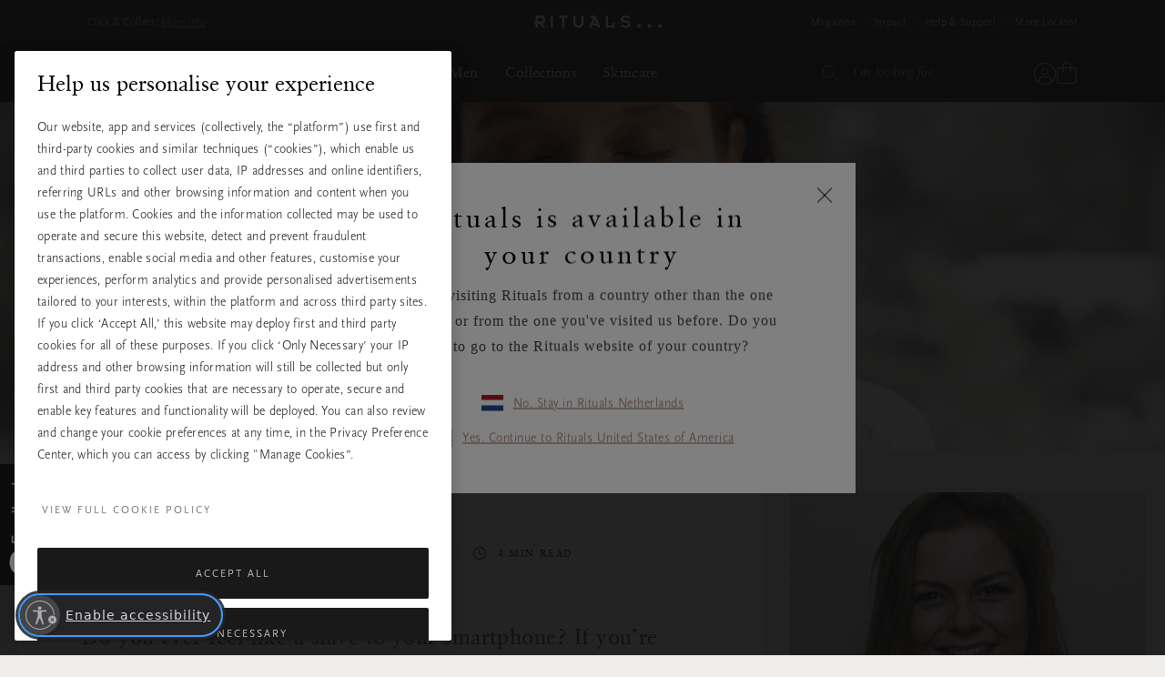

--- FILE ---
content_type: text/html;charset=UTF-8
request_url: https://www.rituals.com/en-nl/mag-digital-detox.html
body_size: 63843
content:
<!doctype html>
<!--[if lt IE 7]> <html class="ie6 oldie" lang="en"> <![endif]-->
<!--[if IE 7]> <html class="ie7 oldie" lang="en"> <![endif]-->
<!--[if IE 8]> <html class="ie8 oldie" lang="en"> <![endif]-->
<!--[if gt IE 8]><!--> <html lang="en" prefix="og: http://ogp.me/ns#"> <!--<![endif]-->
<head>




































































































































































































<meta charset=UTF-8>
<link rel="preconnect" href="https://www.googletagmanager.com">
<link rel="preconnect" href="https://www.google-analytics.com">
<script type="text/javascript">
!function(){
var src = "//c.webtrends-optimize.com/acs/accounts/c0263d19-2d71-41c6-89c6-4201a7ea135f/js/wt.js";
var timeout = 2000; // 2 seconds
var css={add:function(c, id){if(c instanceof Array){c=c.join(' ')}var a=document.getElementsByTagName('head')[0],b=document.createElement('style');b.type='text/css';if(id){b.id=id;}if(b.styleSheet){b.styleSheet.cssText=c}else{b.appendChild(document.createTextNode(c))}a.appendChild(b)}, del:function(id){var el=document.getElementById(id); if(el){el.parentNode.removeChild(el)}}};
var cssid = 'wt_tagHide';
css.add('body { opacity: 0.000001 !important; }', cssid);
var sc = document.createElement('script');
window.WT_ABORT = 0;
sc.src = src;
sc.onload = function(){
window.WT_ABORT = -1;
css.del(cssid);
};
sc.onerror = function(){
window.WT_ABORT = 1;
css.del(cssid);
};
document.getElementsByTagName('head')[0].appendChild(sc);
setTimeout(function(){
if(window.WT_ABORT !== -1) window.WT_ABORT = 1;
css.del(cssid);
}, timeout);
}();
</script>
<script type="text/javascript">
(function (w) {
var s = document.createElement('script');
s.src = 'https://survey.survicate.com/workspaces/c362d6381958fe8c74d959e3e8629f9f/web_surveys.js';
s.async = true;
var e = document.getElementsByTagName('script')[0];
e.parentNode.insertBefore(s, e);
})(window);
</script>



<script src="https://cdn.cookielaw.org/scripttemplates/otSDKStub.js" data-document-language="true"
type="text/javascript" charset="UTF-8"
data-domain-script="a3c88cb8-fe03-4837-b2c1-d300a871f6e1" data-ignore-ga="true" rel="preload">
null
</script>




<script>
	window.dataLayer = window.dataLayer || [];
</script>




    <script>
        

        function pushPageInfo() {
            
            

            
            
                dataLayer.push({"event":"page_view","page_type":"","country":"nl","page_category":null,"locale":"en_nl","user_id":null,"email_hashed":null,"logged_in":false,"traffic_origin":"internal","page_framework":"sfcc","errors":"page_type (received: \"\"), user_id, email_hashed, page_category"});
            

            
            

            
            
        }

        function pushProductInfo() {
            
        }

        function pushGtmEvents() {
            
                
                
                
                

                
                dataLayer.push({"visitor":{"id":"","dateOfBirth":"","sex":"","lifetimeValue":0,"emailAddress":""}});
                dataLayer.push({"cart":[{"availability":0,"category":null,"discount":0,"name":"FAKE PRODUCT NEEDED FOR SHOWING CRM GIFTS. DO NOT REMOVE","price":0,"productType":"","ritual":"","sku":"9999999999","subCategory":"default","parentProductId":"","coupon":"","quantity":1}]});
                
            
        }

        document.addEventListener('gtm_loaded', pushGtmEvents);

    </script>




    <script>
        

        function pushPageInfo() {
            
            
                dataLayer.push({"page":{"type":"magazine","source":"web","category":"","subCategory":"","currency":"EUR"}});
            

            
            
                dataLayer.push({"event":"page_view","page_type":"magazine","country":"nl","page_category":null,"locale":"en_nl","user_id":null,"email_hashed":null,"logged_in":false,"traffic_origin":"internal","page_framework":"sfcc","errors":"user_id, email_hashed, page_category"});
            

            
            

            
            
        }

        function pushProductInfo() {
            
        }

        function pushGtmEvents() {
            
                pushPageInfo()
        
        }

        document.addEventListener('gtm_loaded', pushGtmEvents);

    </script>




    <script>
        

        function pushPageInfo() {
            
            
                dataLayer.push({"page":{"type":"magazine","source":"web","category":"","subCategory":"","currency":"EUR"}});
            

            
            
                dataLayer.push({"event":"page_view","page_type":"magazine","country":"nl","page_category":null,"locale":"en_nl","user_id":null,"email_hashed":null,"logged_in":false,"traffic_origin":"internal","page_framework":"sfcc","errors":"user_id, email_hashed, page_category"});
            

            
            

            
            
        }

        function pushProductInfo() {
            
        }

        function pushGtmEvents() {
            
                pushProductInfo()
        
        }

        document.addEventListener('gtm_loaded', pushGtmEvents);

    </script>




    <script>
        
            (function(w,d,s,l,i){w[l]=w[l]||[];w[l].push({'gtm.start':
            new Date().getTime(),event:'gtm.js'});var f=d.getElementsByTagName(s)[0],
            j=d.createElement(s),dl=l!='dataLayer'?'&l='+l:'';j.async=true;j.src=
            '//www.googletagmanager.com/gtm.js?id='+i+dl+'';

            j.addEventListener('load', function() {
                var _ge = new CustomEvent('gtm_loaded', { bubbles: true });
                d.dispatchEvent(_ge);
            });

            f.parentNode.insertBefore(j,f);
            })(window,document,'script','dataLayer','GTM-ZV2Q');
        

        function pushPageInfo() {
            
            
                dataLayer.push({"page":{"type":"magazine","source":"web","category":"","subCategory":"","currency":"EUR"}});
            

            
            
                dataLayer.push({"event":"page_view","page_type":"magazine","country":"nl","page_category":null,"locale":"en_nl","user_id":null,"email_hashed":null,"logged_in":false,"traffic_origin":"internal","page_framework":"sfcc","errors":"user_id, email_hashed, page_category"});
            

            
            

            
            
        }

        function pushProductInfo() {
            
        }

        function pushGtmEvents() {
            
        }

        document.addEventListener('gtm_loaded', pushGtmEvents);

    </script>



<meta name="viewport" content="width=device-width, initial-scale=1">




<title>Unplug and Unwind with a Digital Detox | Rituals</title>


<link href="/on/demandware.static/Sites-Global-Site/-/default/dw49f7b863/images/favicon.ico" rel="shortcut icon" />


<script async type="text/javascript">
function isRetina(){
var mediaQuery = '(-webkit-min-device-pixel-ratio: 1.5),(min--moz-device-pixel-ratio: 1.5),(-o-min-device-pixel-ratio: 3/2),(min-resolution: 1.5dppx)';
if (window.devicePixelRatio > 1)
return true;
if (window.matchMedia && window.matchMedia(mediaQuery).matches)
return true;
return false;
}
document.onreadystatechange = function(e){
var responsiveBgElements = document.getElementsByClassName('js-responsive-bg');
// if document is "interactive" (event comes before complete)
// and there are responsive bg elements
if (document.readyState === 'interactive' && (responsiveBgElements.length > 0)){
var width = window.innerWidth || document.documentElement.clientWidth || document.body.clientWidth;
var desktopBgImg = responsiveBgElements[0].dataset.desktopImg;
var tabletBgImg = responsiveBgElements[0].dataset.tabletImg;
var mobileBgImg = responsiveBgElements[0].dataset.mobileImg;
var desktopBgRetina = responsiveBgElements[0].dataset.desktopRetina;
var tabletBgRetina = responsiveBgElements[0].dataset.tabletRetina;
var mobileBgRetina = responsiveBgElements[0].dataset.mobileRetina;
if (isRetina()){
if (width < 768) {
var bgUrl = mobileBgImg || mobileBgRetina || tabletBgRetina || tabletBgImg || desktopBgImg;
} else if (width >= 768 && width < 1024) {
var bgUrl = tabletBgRetina || tabletBgImg || desktopBgRetina || desktopBgImg || mobileBgImg;
} else {
var bgUrl = desktopBgRetina || desktopBgImg;
}
} else {
if (width < 768) {
var bgUrl = mobileBgImg || tabletBgImg || desktopBgImg;
} else if (width >= 768 && width < 1024) {
var bgUrl = tabletBgImg || desktopBgImg || mobileBgImg;
} else {
var bgUrl = desktopBgImg;
}
}
responsiveBgElements[0].style.backgroundImage = 'url(' + bgUrl + ')';
}
};
</script>




<meta name="description" content="Do you ever feel like a slave to your smartphone? Feeling low and sluggish? Unplug and unwind with a digital detox to hit the re-set button in just 6 ways."/>
<meta name="keywords" content="Rituals,recharge, unwind, relax, unplug, digital detox, no screens"/>








<script type="text/javascript">//<!--
/* <![CDATA[ (head-active_data.js) */
var dw = (window.dw || {});
dw.ac = {
    _analytics: null,
    _events: [],
    _category: "",
    _searchData: "",
    _anact: "",
    _anact_nohit_tag: "",
    _analytics_enabled: "true",
    _timeZone: "Europe/Amsterdam",
    _capture: function(configs) {
        if (Object.prototype.toString.call(configs) === "[object Array]") {
            configs.forEach(captureObject);
            return;
        }
        dw.ac._events.push(configs);
    },
	capture: function() { 
		dw.ac._capture(arguments);
		// send to CQ as well:
		if (window.CQuotient) {
			window.CQuotient.trackEventsFromAC(arguments);
		}
	},
    EV_PRD_SEARCHHIT: "searchhit",
    EV_PRD_DETAIL: "detail",
    EV_PRD_RECOMMENDATION: "recommendation",
    EV_PRD_SETPRODUCT: "setproduct",
    applyContext: function(context) {
        if (typeof context === "object" && context.hasOwnProperty("category")) {
        	dw.ac._category = context.category;
        }
        if (typeof context === "object" && context.hasOwnProperty("searchData")) {
        	dw.ac._searchData = context.searchData;
        }
    },
    setDWAnalytics: function(analytics) {
        dw.ac._analytics = analytics;
    },
    eventsIsEmpty: function() {
        return 0 == dw.ac._events.length;
    }
};
/* ]]> */
// -->
</script>
<script type="text/javascript">//<!--
/* <![CDATA[ (head-cquotient.js) */
var CQuotient = window.CQuotient = {};
CQuotient.clientId = 'bbkl-Global';
CQuotient.realm = 'BBKL';
CQuotient.siteId = 'Global';
CQuotient.instanceType = 'prd';
CQuotient.locale = 'en_NL';
CQuotient.fbPixelId = '__UNKNOWN__';
CQuotient.activities = [];
CQuotient.cqcid='';
CQuotient.cquid='';
CQuotient.cqeid='';
CQuotient.cqlid='';
CQuotient.apiHost='api.cquotient.com';
/* Turn this on to test against Staging Einstein */
/* CQuotient.useTest= true; */
CQuotient.useTest = ('true' === 'false');
CQuotient.initFromCookies = function () {
	var ca = document.cookie.split(';');
	for(var i=0;i < ca.length;i++) {
	  var c = ca[i];
	  while (c.charAt(0)==' ') c = c.substring(1,c.length);
	  if (c.indexOf('cqcid=') == 0) {
		CQuotient.cqcid=c.substring('cqcid='.length,c.length);
	  } else if (c.indexOf('cquid=') == 0) {
		  var value = c.substring('cquid='.length,c.length);
		  if (value) {
		  	var split_value = value.split("|", 3);
		  	if (split_value.length > 0) {
			  CQuotient.cquid=split_value[0];
		  	}
		  	if (split_value.length > 1) {
			  CQuotient.cqeid=split_value[1];
		  	}
		  	if (split_value.length > 2) {
			  CQuotient.cqlid=split_value[2];
		  	}
		  }
	  }
	}
}
CQuotient.getCQCookieId = function () {
	if(window.CQuotient.cqcid == '')
		window.CQuotient.initFromCookies();
	return window.CQuotient.cqcid;
};
CQuotient.getCQUserId = function () {
	if(window.CQuotient.cquid == '')
		window.CQuotient.initFromCookies();
	return window.CQuotient.cquid;
};
CQuotient.getCQHashedEmail = function () {
	if(window.CQuotient.cqeid == '')
		window.CQuotient.initFromCookies();
	return window.CQuotient.cqeid;
};
CQuotient.getCQHashedLogin = function () {
	if(window.CQuotient.cqlid == '')
		window.CQuotient.initFromCookies();
	return window.CQuotient.cqlid;
};
CQuotient.trackEventsFromAC = function (/* Object or Array */ events) {
try {
	if (Object.prototype.toString.call(events) === "[object Array]") {
		events.forEach(_trackASingleCQEvent);
	} else {
		CQuotient._trackASingleCQEvent(events);
	}
} catch(err) {}
};
CQuotient._trackASingleCQEvent = function ( /* Object */ event) {
	if (event && event.id) {
		if (event.type === dw.ac.EV_PRD_DETAIL) {
			CQuotient.trackViewProduct( {id:'', alt_id: event.id, type: 'raw_sku'} );
		} // not handling the other dw.ac.* events currently
	}
};
CQuotient.trackViewProduct = function(/* Object */ cqParamData){
	var cq_params = {};
	cq_params.cookieId = CQuotient.getCQCookieId();
	cq_params.userId = CQuotient.getCQUserId();
	cq_params.emailId = CQuotient.getCQHashedEmail();
	cq_params.loginId = CQuotient.getCQHashedLogin();
	cq_params.product = cqParamData.product;
	cq_params.realm = cqParamData.realm;
	cq_params.siteId = cqParamData.siteId;
	cq_params.instanceType = cqParamData.instanceType;
	cq_params.locale = CQuotient.locale;
	
	if(CQuotient.sendActivity) {
		CQuotient.sendActivity(CQuotient.clientId, 'viewProduct', cq_params);
	} else {
		CQuotient.activities.push({activityType: 'viewProduct', parameters: cq_params});
	}
};
/* ]]> */
// -->
</script>




<link rel="preload" href="/on/demandware.static/Sites-Global-Site/-/default/dwfe71b3b8/fonts/ClassGarmndBTW05-Roman.woff2" type="font/woff2" as="font" crossorigin="anonymous">
<link rel="preload" href="/on/demandware.static/Sites-Global-Site/-/default/dw210f2128/fonts/ScalaSansW05-Light.woff2" type="font/woff2" as="font" crossorigin="anonymous">

<link rel="preload" href="/on/demandware.static/Sites-Global-Site/-/default/dw55eb5b74/fonts/iconfont.woff2" type="font/woff2" as="font" crossorigin="anonymous">
<link rel="stylesheet" href="/on/demandware.static/Sites-Global-Site/-/en_NL/v1768977217324/css/vendor-styles.css" media="print" onload="this.media='all'">
<link rel="stylesheet" href="/on/demandware.static/Sites-Global-Site/-/en_NL/v1768977217324/css/rituals-sprite.css" media="print" onload="this.media='all'">
<link rel="stylesheet" href="/on/demandware.static/Sites-Global-Site/-/en_NL/v1768977217324/css/rituals-fonts.css" media="print" onload="this.media='all'">
<link rel="stylesheet" href="/on/demandware.static/Sites-Global-Site/-/en_NL/v1768977217324/lib/jquery/ui/jquery-ui.min.css" media="print" onload="this.media='all'">
<noscript>
<link href="/on/demandware.static/Sites-Global-Site/-/en_NL/v1768977217324/css/vendor-styles.css" rel="stylesheet">
<link href="/on/demandware.static/Sites-Global-Site/-/en_NL/v1768977217324/css/rituals-sprite.css" rel="stylesheet">
<link href="/on/demandware.static/Sites-Global-Site/-/en_NL/v1768977217324/css/rituals-fonts.css" rel="stylesheet">
<link href="/on/demandware.static/Sites-Global-Site/-/en_NL/v1768977217324/lib/jquery/ui/jquery-ui.min.css" rel="stylesheet">
</noscript>

<link rel="stylesheet" href="/on/demandware.static/Sites-Global-Site/-/en_NL/v1768977217324/css/rituals-styles.css">


<style type="text/css">
        .ayurveda-bg-color, .ayurveda-bg-color .product-zoom-backdrop {
                        background-color: #F6F4F2;
                    }
        .dao-bg-color, .dao-bg-color .product-zoom-backdrop {
                        background-color: #EFF2E9;
                    }
        .hammam-bg-color, .hammam-bg-color .product-zoom-backdrop {
                        background-color: #F6F4F2;
                    }
        .karma-bg-color, .karma-bg-color .product-zoom-backdrop {
                        background-color: #F6F4F2;
                    }
        .happybuddha-bg-color, .happybuddha-bg-color .product-zoom-backdrop {
                        background-color: #F6F4F2;
                    }
        .mehr-bg-color, .mehr-bg-color .product-zoom-backdrop {
                        background-color: #F6F4F2;
                    }
        .sakura-bg-color, .sakura-bg-color .product-zoom-backdrop {
                        background-color: #F6F4F2;
                    }
        .samurai-bg-color, .samurai-bg-color .product-zoom-backdrop {
                        background-color: #F6F4F2;
                    }
        .tinyrituals-bg-color, .tinyrituals-bg-color .product-zoom-backdrop {
                        background-color: #F6F4F2;
                    }
        .namaste-bg-color, .namaste-bg-color .product-zoom-backdrop {
                        background-color: #F6F4F2;
                    }
        .holi-bg-color, .holi-bg-color .product-zoom-backdrop {
                        background-color: #F6F4F2;
                    }
        .yalda-bg-color, .yalda-bg-color .product-zoom-backdrop {
                        background-color: #F6F4F2;
                    }
        .banyu-bg-color, .banyu-bg-color .product-zoom-backdrop {
                        background-color: #F6F4F2;
                    }
        .oudh-bg-color, .oudh-bg-color .product-zoom-backdrop {
                        background-color: #1A1919;
                    }
        .chad-bg-color, .chad-bg-color .product-zoom-backdrop {
                        background-color: #F6F4F2;
                    }
        .amsterdamcollection-bg-color, .amsterdamcollection-bg-color .product-zoom-backdrop {
                        background-color: #FFFFFF;
                    }
        .tsuru-bg-color, .tsuru-bg-color .product-zoom-backdrop {
                        background-color: #F6F4F2;
                    }
        .thehairtemple-bg-color, .thehairtemple-bg-color .product-zoom-backdrop {
                        background-color: #F6F4F2;
                    }
        .cleopatra-bg-color, .cleopatra-bg-color .product-zoom-backdrop {
                        background-color: #F6F4F2;
                    }
        .other-bg-color, .other-bg-color .product-zoom-backdrop {
                        background-color: #F6F4F2;
                    }
        .privatecollection-bg-color, .privatecollection-bg-color .product-zoom-backdrop {
                        background-color: #F6F4F2;
                    }
        .soulwearcollection-bg-color, .soulwearcollection-bg-color .product-zoom-backdrop {
                        background-color: #F6F4F2;
                    }
        .advent-bg-color, .advent-bg-color .product-zoom-backdrop {
                        background-color: #BADDD5;
                    }
        .theperfumegenie-bg-color, .theperfumegenie-bg-color .product-zoom-backdrop {
                        background-color: #F6F4F2;
                    }
        .orientalessences-bg-color, .orientalessences-bg-color .product-zoom-backdrop {
                        background-color: #F6F4F2;
                    }
        .themansioncollection-bg-color, .themansioncollection-bg-color .product-zoom-backdrop {
                        background-color: #F6F4F2;
                    }
        .thesignaturecollection-bg-color, .thesignaturecollection-bg-color .product-zoom-backdrop {
                        background-color: #F6F4F2;
                    }
        .jing-bg-color, .jing-bg-color .product-zoom-backdrop {
                        background-color: #F6F4F2;
                    }
        .serendipity-bg-color, .serendipity-bg-color .product-zoom-backdrop {
                        background-color: #F6F4F2;
                    }
        .homme-bg-color, .homme-bg-color .product-zoom-backdrop {
                        background-color: #F6F4F2;
                    }
        .love-bg-color, .love-bg-color .product-zoom-backdrop {
                        background-color: #F6F4F2;
                    }
        .happiness-bg-color, .happiness-bg-color .product-zoom-backdrop {
                        background-color: #F6F4F2;
                    }
        .goodfortune-bg-color, .goodfortune-bg-color .product-zoom-backdrop {
                        background-color: #F6F4F2;
                    }
        .houseofritualstalismancollection-bg-color, .houseofritualstalismancollection-bg-color .product-zoom-backdrop {
                        background-color: #F6F4F2;
                    }
        .thelegendofthedragon-bg-color, .thelegendofthedragon-bg-color .product-zoom-backdrop {
                        background-color: #F6F4F2;
                    }
        .yozakura-bg-color, .yozakura-bg-color .product-zoom-backdrop {
                        background-color: #361E56;
                    }
        .sport-bg-color, .sport-bg-color .product-zoom-backdrop {
                        background-color: #25242E;
                    }
        .houseofrituals-bg-color, .houseofrituals-bg-color .product-zoom-backdrop {
                        background-color: #000000;
                    }
        
</style>


<style type="text/css">
    
    
        .ayurveda-bg-full-color, .gst-wrapper .option-block.option-rituals.ayurveda-color .option-content-wrapper::after {
            background-color: #AC0A3D;
        }
        .navigation-dropdown .nav-second-level.ayurveda-color .nav-second-link::after, .nav-desktop-collections.nav-inner-subnav .ayurveda-color .nav-mobile-subnav-link span::after {
            background-color: #AC0A3D !important;
        }
        .gst-wrapper .option-block.selected.ayurveda-color .option-content-wrapper {
            border-color: #AC0A3D;
        }
        .filter-holder .filter-options-container label .text.ayurveda-bg-full-color::before, .giftfinder-filter-holder .filter-options-container label .text.ayurveda-bg-full-color::before, .filter-holder .filter-options-container label input:checked~.text.ayurveda-bg-full-color::before, .filter-holder .filter-options-container label input.focus-visible~.text.ayurveda-bg-full-color::before, .giftfinder-filter-holder .filter-options-container label input:checked~.text.ayurveda-bg-full-color::before, .giftfinder-filter-holder .filter-options-container label input.focus-visible~.text.ayurveda-bg-full-color::before {
            background-color: #AC0A3D;
            border-color: #AC0A3D;
        }
    
    
    
        .dao-bg-full-color, .gst-wrapper .option-block.option-rituals.dao-color .option-content-wrapper::after {
            background-color: #485F1E;
        }
        .navigation-dropdown .nav-second-level.dao-color .nav-second-link::after, .nav-desktop-collections.nav-inner-subnav .dao-color .nav-mobile-subnav-link span::after {
            background-color: #485F1E !important;
        }
        .gst-wrapper .option-block.selected.dao-color .option-content-wrapper {
            border-color: #485F1E;
        }
        .filter-holder .filter-options-container label .text.dao-bg-full-color::before, .giftfinder-filter-holder .filter-options-container label .text.dao-bg-full-color::before, .filter-holder .filter-options-container label input:checked~.text.dao-bg-full-color::before, .filter-holder .filter-options-container label input.focus-visible~.text.dao-bg-full-color::before, .giftfinder-filter-holder .filter-options-container label input:checked~.text.dao-bg-full-color::before, .giftfinder-filter-holder .filter-options-container label input.focus-visible~.text.dao-bg-full-color::before {
            background-color: #485F1E;
            border-color: #485F1E;
        }
    
    
    
        .hammam-bg-full-color, .gst-wrapper .option-block.option-rituals.hammam-color .option-content-wrapper::after {
            background-color: #004E70;
        }
        .navigation-dropdown .nav-second-level.hammam-color .nav-second-link::after, .nav-desktop-collections.nav-inner-subnav .hammam-color .nav-mobile-subnav-link span::after {
            background-color: #004E70 !important;
        }
        .gst-wrapper .option-block.selected.hammam-color .option-content-wrapper {
            border-color: #004E70;
        }
        .filter-holder .filter-options-container label .text.hammam-bg-full-color::before, .giftfinder-filter-holder .filter-options-container label .text.hammam-bg-full-color::before, .filter-holder .filter-options-container label input:checked~.text.hammam-bg-full-color::before, .filter-holder .filter-options-container label input.focus-visible~.text.hammam-bg-full-color::before, .giftfinder-filter-holder .filter-options-container label input:checked~.text.hammam-bg-full-color::before, .giftfinder-filter-holder .filter-options-container label input.focus-visible~.text.hammam-bg-full-color::before {
            background-color: #004E70;
            border-color: #004E70;
        }
    
    
    
        .karma-bg-full-color, .gst-wrapper .option-block.option-rituals.karma-color .option-content-wrapper::after {
            background-color: #227563;
        }
        .navigation-dropdown .nav-second-level.karma-color .nav-second-link::after, .nav-desktop-collections.nav-inner-subnav .karma-color .nav-mobile-subnav-link span::after {
            background-color: #227563 !important;
        }
        .gst-wrapper .option-block.selected.karma-color .option-content-wrapper {
            border-color: #227563;
        }
        .filter-holder .filter-options-container label .text.karma-bg-full-color::before, .giftfinder-filter-holder .filter-options-container label .text.karma-bg-full-color::before, .filter-holder .filter-options-container label input:checked~.text.karma-bg-full-color::before, .filter-holder .filter-options-container label input.focus-visible~.text.karma-bg-full-color::before, .giftfinder-filter-holder .filter-options-container label input:checked~.text.karma-bg-full-color::before, .giftfinder-filter-holder .filter-options-container label input.focus-visible~.text.karma-bg-full-color::before {
            background-color: #227563;
            border-color: #227563;
        }
    
    
    
        .happybuddha-bg-full-color, .gst-wrapper .option-block.option-rituals.happybuddha-color .option-content-wrapper::after {
            background-color: #AA4B1E;
        }
        .navigation-dropdown .nav-second-level.happybuddha-color .nav-second-link::after, .nav-desktop-collections.nav-inner-subnav .happybuddha-color .nav-mobile-subnav-link span::after {
            background-color: #AA4B1E !important;
        }
        .gst-wrapper .option-block.selected.happybuddha-color .option-content-wrapper {
            border-color: #AA4B1E;
        }
        .filter-holder .filter-options-container label .text.happybuddha-bg-full-color::before, .giftfinder-filter-holder .filter-options-container label .text.happybuddha-bg-full-color::before, .filter-holder .filter-options-container label input:checked~.text.happybuddha-bg-full-color::before, .filter-holder .filter-options-container label input.focus-visible~.text.happybuddha-bg-full-color::before, .giftfinder-filter-holder .filter-options-container label input:checked~.text.happybuddha-bg-full-color::before, .giftfinder-filter-holder .filter-options-container label input.focus-visible~.text.happybuddha-bg-full-color::before {
            background-color: #AA4B1E;
            border-color: #AA4B1E;
        }
    
    
    
        .mehr-bg-full-color, .gst-wrapper .option-block.option-rituals.mehr-color .option-content-wrapper::after {
            background-color: #AA4B1E;
        }
        .navigation-dropdown .nav-second-level.mehr-color .nav-second-link::after, .nav-desktop-collections.nav-inner-subnav .mehr-color .nav-mobile-subnav-link span::after {
            background-color: #AA4B1E !important;
        }
        .gst-wrapper .option-block.selected.mehr-color .option-content-wrapper {
            border-color: #AA4B1E;
        }
        .filter-holder .filter-options-container label .text.mehr-bg-full-color::before, .giftfinder-filter-holder .filter-options-container label .text.mehr-bg-full-color::before, .filter-holder .filter-options-container label input:checked~.text.mehr-bg-full-color::before, .filter-holder .filter-options-container label input.focus-visible~.text.mehr-bg-full-color::before, .giftfinder-filter-holder .filter-options-container label input:checked~.text.mehr-bg-full-color::before, .giftfinder-filter-holder .filter-options-container label input.focus-visible~.text.mehr-bg-full-color::before {
            background-color: #AA4B1E;
            border-color: #AA4B1E;
        }
    
    
    
        .sakura-bg-full-color, .gst-wrapper .option-block.option-rituals.sakura-color .option-content-wrapper::after {
            background-color: #B43844;
        }
        .navigation-dropdown .nav-second-level.sakura-color .nav-second-link::after, .nav-desktop-collections.nav-inner-subnav .sakura-color .nav-mobile-subnav-link span::after {
            background-color: #B43844 !important;
        }
        .gst-wrapper .option-block.selected.sakura-color .option-content-wrapper {
            border-color: #B43844;
        }
        .filter-holder .filter-options-container label .text.sakura-bg-full-color::before, .giftfinder-filter-holder .filter-options-container label .text.sakura-bg-full-color::before, .filter-holder .filter-options-container label input:checked~.text.sakura-bg-full-color::before, .filter-holder .filter-options-container label input.focus-visible~.text.sakura-bg-full-color::before, .giftfinder-filter-holder .filter-options-container label input:checked~.text.sakura-bg-full-color::before, .giftfinder-filter-holder .filter-options-container label input.focus-visible~.text.sakura-bg-full-color::before {
            background-color: #B43844;
            border-color: #B43844;
        }
    
    </style>
        <style type="text/css">
    
    
    
        .samurai-bg-full-color, .gst-wrapper .option-block.option-rituals.samurai-color .option-content-wrapper::after {
            background-color: #626262;
        }
        .navigation-dropdown .nav-second-level.samurai-color .nav-second-link::after, .nav-desktop-collections.nav-inner-subnav .samurai-color .nav-mobile-subnav-link span::after {
            background-color: #626262 !important;
        }
        .gst-wrapper .option-block.selected.samurai-color .option-content-wrapper {
            border-color: #626262;
        }
        .filter-holder .filter-options-container label .text.samurai-bg-full-color::before, .giftfinder-filter-holder .filter-options-container label .text.samurai-bg-full-color::before, .filter-holder .filter-options-container label input:checked~.text.samurai-bg-full-color::before, .filter-holder .filter-options-container label input.focus-visible~.text.samurai-bg-full-color::before, .giftfinder-filter-holder .filter-options-container label input:checked~.text.samurai-bg-full-color::before, .giftfinder-filter-holder .filter-options-container label input.focus-visible~.text.samurai-bg-full-color::before {
            background-color: #626262;
            border-color: #626262;
        }
    
    
    
        .tinyrituals-bg-full-color, .gst-wrapper .option-block.option-rituals.tinyrituals-color .option-content-wrapper::after {
            background-color: #427458;
        }
        .navigation-dropdown .nav-second-level.tinyrituals-color .nav-second-link::after, .nav-desktop-collections.nav-inner-subnav .tinyrituals-color .nav-mobile-subnav-link span::after {
            background-color: #427458 !important;
        }
        .gst-wrapper .option-block.selected.tinyrituals-color .option-content-wrapper {
            border-color: #427458;
        }
        .filter-holder .filter-options-container label .text.tinyrituals-bg-full-color::before, .giftfinder-filter-holder .filter-options-container label .text.tinyrituals-bg-full-color::before, .filter-holder .filter-options-container label input:checked~.text.tinyrituals-bg-full-color::before, .filter-holder .filter-options-container label input.focus-visible~.text.tinyrituals-bg-full-color::before, .giftfinder-filter-holder .filter-options-container label input:checked~.text.tinyrituals-bg-full-color::before, .giftfinder-filter-holder .filter-options-container label input.focus-visible~.text.tinyrituals-bg-full-color::before {
            background-color: #427458;
            border-color: #427458;
        }
    
    
    
        .namaste-bg-full-color, .gst-wrapper .option-block.option-rituals.namaste-color .option-content-wrapper::after {
            background-color: #726969;
        }
        .navigation-dropdown .nav-second-level.namaste-color .nav-second-link::after, .nav-desktop-collections.nav-inner-subnav .namaste-color .nav-mobile-subnav-link span::after {
            background-color: #726969 !important;
        }
        .gst-wrapper .option-block.selected.namaste-color .option-content-wrapper {
            border-color: #726969;
        }
        .filter-holder .filter-options-container label .text.namaste-bg-full-color::before, .giftfinder-filter-holder .filter-options-container label .text.namaste-bg-full-color::before, .filter-holder .filter-options-container label input:checked~.text.namaste-bg-full-color::before, .filter-holder .filter-options-container label input.focus-visible~.text.namaste-bg-full-color::before, .giftfinder-filter-holder .filter-options-container label input:checked~.text.namaste-bg-full-color::before, .giftfinder-filter-holder .filter-options-container label input.focus-visible~.text.namaste-bg-full-color::before {
            background-color: #726969;
            border-color: #726969;
        }
    
    
    
        .holi-bg-full-color, .gst-wrapper .option-block.option-rituals.holi-color .option-content-wrapper::after {
            background-color: #C90E4D;
        }
        .navigation-dropdown .nav-second-level.holi-color .nav-second-link::after, .nav-desktop-collections.nav-inner-subnav .holi-color .nav-mobile-subnav-link span::after {
            background-color: #C90E4D !important;
        }
        .gst-wrapper .option-block.selected.holi-color .option-content-wrapper {
            border-color: #C90E4D;
        }
        .filter-holder .filter-options-container label .text.holi-bg-full-color::before, .giftfinder-filter-holder .filter-options-container label .text.holi-bg-full-color::before, .filter-holder .filter-options-container label input:checked~.text.holi-bg-full-color::before, .filter-holder .filter-options-container label input.focus-visible~.text.holi-bg-full-color::before, .giftfinder-filter-holder .filter-options-container label input:checked~.text.holi-bg-full-color::before, .giftfinder-filter-holder .filter-options-container label input.focus-visible~.text.holi-bg-full-color::before {
            background-color: #C90E4D;
            border-color: #C90E4D;
        }
    
    
    
        .yalda-bg-full-color, .gst-wrapper .option-block.option-rituals.yalda-color .option-content-wrapper::after {
            background-color: #64273E;
        }
        .navigation-dropdown .nav-second-level.yalda-color .nav-second-link::after, .nav-desktop-collections.nav-inner-subnav .yalda-color .nav-mobile-subnav-link span::after {
            background-color: #64273E !important;
        }
        .gst-wrapper .option-block.selected.yalda-color .option-content-wrapper {
            border-color: #64273E;
        }
        .filter-holder .filter-options-container label .text.yalda-bg-full-color::before, .giftfinder-filter-holder .filter-options-container label .text.yalda-bg-full-color::before, .filter-holder .filter-options-container label input:checked~.text.yalda-bg-full-color::before, .filter-holder .filter-options-container label input.focus-visible~.text.yalda-bg-full-color::before, .giftfinder-filter-holder .filter-options-container label input:checked~.text.yalda-bg-full-color::before, .giftfinder-filter-holder .filter-options-container label input.focus-visible~.text.yalda-bg-full-color::before {
            background-color: #64273E;
            border-color: #64273E;
        }
    
    
    
        .banyu-bg-full-color, .gst-wrapper .option-block.option-rituals.banyu-color .option-content-wrapper::after {
            background-color: #453F3F;
        }
        .navigation-dropdown .nav-second-level.banyu-color .nav-second-link::after, .nav-desktop-collections.nav-inner-subnav .banyu-color .nav-mobile-subnav-link span::after {
            background-color: #453F3F !important;
        }
        .gst-wrapper .option-block.selected.banyu-color .option-content-wrapper {
            border-color: #453F3F;
        }
        .filter-holder .filter-options-container label .text.banyu-bg-full-color::before, .giftfinder-filter-holder .filter-options-container label .text.banyu-bg-full-color::before, .filter-holder .filter-options-container label input:checked~.text.banyu-bg-full-color::before, .filter-holder .filter-options-container label input.focus-visible~.text.banyu-bg-full-color::before, .giftfinder-filter-holder .filter-options-container label input:checked~.text.banyu-bg-full-color::before, .giftfinder-filter-holder .filter-options-container label input.focus-visible~.text.banyu-bg-full-color::before {
            background-color: #453F3F;
            border-color: #453F3F;
        }
    
    </style>
        <style type="text/css">
    
    
    
        .oudh-bg-full-color, .gst-wrapper .option-block.option-rituals.oudh-color .option-content-wrapper::after {
            background-color: #1A1919;
        }
        .navigation-dropdown .nav-second-level.oudh-color .nav-second-link::after, .nav-desktop-collections.nav-inner-subnav .oudh-color .nav-mobile-subnav-link span::after {
            background-color: #1A1919 !important;
        }
        .gst-wrapper .option-block.selected.oudh-color .option-content-wrapper {
            border-color: #1A1919;
        }
        .filter-holder .filter-options-container label .text.oudh-bg-full-color::before, .giftfinder-filter-holder .filter-options-container label .text.oudh-bg-full-color::before, .filter-holder .filter-options-container label input:checked~.text.oudh-bg-full-color::before, .filter-holder .filter-options-container label input.focus-visible~.text.oudh-bg-full-color::before, .giftfinder-filter-holder .filter-options-container label input:checked~.text.oudh-bg-full-color::before, .giftfinder-filter-holder .filter-options-container label input.focus-visible~.text.oudh-bg-full-color::before {
            background-color: #1A1919;
            border-color: #1A1919;
        }
    
    
    
        .chad-bg-full-color, .gst-wrapper .option-block.option-rituals.chad-color .option-content-wrapper::after {
            background-color: #37604D;
        }
        .navigation-dropdown .nav-second-level.chad-color .nav-second-link::after, .nav-desktop-collections.nav-inner-subnav .chad-color .nav-mobile-subnav-link span::after {
            background-color: #37604D !important;
        }
        .gst-wrapper .option-block.selected.chad-color .option-content-wrapper {
            border-color: #37604D;
        }
        .filter-holder .filter-options-container label .text.chad-bg-full-color::before, .giftfinder-filter-holder .filter-options-container label .text.chad-bg-full-color::before, .filter-holder .filter-options-container label input:checked~.text.chad-bg-full-color::before, .filter-holder .filter-options-container label input.focus-visible~.text.chad-bg-full-color::before, .giftfinder-filter-holder .filter-options-container label input:checked~.text.chad-bg-full-color::before, .giftfinder-filter-holder .filter-options-container label input.focus-visible~.text.chad-bg-full-color::before {
            background-color: #37604D;
            border-color: #37604D;
        }
    
    
    
        .amsterdamcollection-bg-full-color, .gst-wrapper .option-block.option-rituals.amsterdamcollection-color .option-content-wrapper::after {
            background-color: #1C2C4C;
        }
        .navigation-dropdown .nav-second-level.amsterdamcollection-color .nav-second-link::after, .nav-desktop-collections.nav-inner-subnav .amsterdamcollection-color .nav-mobile-subnav-link span::after {
            background-color: #1C2C4C !important;
        }
        .gst-wrapper .option-block.selected.amsterdamcollection-color .option-content-wrapper {
            border-color: #1C2C4C;
        }
        .filter-holder .filter-options-container label .text.amsterdamcollection-bg-full-color::before, .giftfinder-filter-holder .filter-options-container label .text.amsterdamcollection-bg-full-color::before, .filter-holder .filter-options-container label input:checked~.text.amsterdamcollection-bg-full-color::before, .filter-holder .filter-options-container label input.focus-visible~.text.amsterdamcollection-bg-full-color::before, .giftfinder-filter-holder .filter-options-container label input:checked~.text.amsterdamcollection-bg-full-color::before, .giftfinder-filter-holder .filter-options-container label input.focus-visible~.text.amsterdamcollection-bg-full-color::before {
            background-color: #1C2C4C;
            border-color: #1C2C4C;
        }
    
    
    
        .tsuru-bg-full-color, .gst-wrapper .option-block.option-rituals.tsuru-color .option-content-wrapper::after {
            background-color: #BA0020;
        }
        .navigation-dropdown .nav-second-level.tsuru-color .nav-second-link::after, .nav-desktop-collections.nav-inner-subnav .tsuru-color .nav-mobile-subnav-link span::after {
            background-color: #BA0020 !important;
        }
        .gst-wrapper .option-block.selected.tsuru-color .option-content-wrapper {
            border-color: #BA0020;
        }
        .filter-holder .filter-options-container label .text.tsuru-bg-full-color::before, .giftfinder-filter-holder .filter-options-container label .text.tsuru-bg-full-color::before, .filter-holder .filter-options-container label input:checked~.text.tsuru-bg-full-color::before, .filter-holder .filter-options-container label input.focus-visible~.text.tsuru-bg-full-color::before, .giftfinder-filter-holder .filter-options-container label input:checked~.text.tsuru-bg-full-color::before, .giftfinder-filter-holder .filter-options-container label input.focus-visible~.text.tsuru-bg-full-color::before {
            background-color: #BA0020;
            border-color: #BA0020;
        }
    
    
    
        .thehairtemple-bg-full-color, .gst-wrapper .option-block.option-rituals.thehairtemple-color .option-content-wrapper::after {
            background-color: #886655;
        }
        .navigation-dropdown .nav-second-level.thehairtemple-color .nav-second-link::after, .nav-desktop-collections.nav-inner-subnav .thehairtemple-color .nav-mobile-subnav-link span::after {
            background-color: #886655 !important;
        }
        .gst-wrapper .option-block.selected.thehairtemple-color .option-content-wrapper {
            border-color: #886655;
        }
        .filter-holder .filter-options-container label .text.thehairtemple-bg-full-color::before, .giftfinder-filter-holder .filter-options-container label .text.thehairtemple-bg-full-color::before, .filter-holder .filter-options-container label input:checked~.text.thehairtemple-bg-full-color::before, .filter-holder .filter-options-container label input.focus-visible~.text.thehairtemple-bg-full-color::before, .giftfinder-filter-holder .filter-options-container label input:checked~.text.thehairtemple-bg-full-color::before, .giftfinder-filter-holder .filter-options-container label input.focus-visible~.text.thehairtemple-bg-full-color::before {
            background-color: #886655;
            border-color: #886655;
        }
    
    
    
        .cleopatra-bg-full-color, .gst-wrapper .option-block.option-rituals.cleopatra-color .option-content-wrapper::after {
            background-color: #886655;
        }
        .navigation-dropdown .nav-second-level.cleopatra-color .nav-second-link::after, .nav-desktop-collections.nav-inner-subnav .cleopatra-color .nav-mobile-subnav-link span::after {
            background-color: #886655 !important;
        }
        .gst-wrapper .option-block.selected.cleopatra-color .option-content-wrapper {
            border-color: #886655;
        }
        .filter-holder .filter-options-container label .text.cleopatra-bg-full-color::before, .giftfinder-filter-holder .filter-options-container label .text.cleopatra-bg-full-color::before, .filter-holder .filter-options-container label input:checked~.text.cleopatra-bg-full-color::before, .filter-holder .filter-options-container label input.focus-visible~.text.cleopatra-bg-full-color::before, .giftfinder-filter-holder .filter-options-container label input:checked~.text.cleopatra-bg-full-color::before, .giftfinder-filter-holder .filter-options-container label input.focus-visible~.text.cleopatra-bg-full-color::before {
            background-color: #886655;
            border-color: #886655;
        }
    
    </style>
        <style type="text/css">
    
    
    
        .other-bg-full-color, .gst-wrapper .option-block.option-rituals.other-color .option-content-wrapper::after {
            background-color: #886655;
        }
        .navigation-dropdown .nav-second-level.other-color .nav-second-link::after, .nav-desktop-collections.nav-inner-subnav .other-color .nav-mobile-subnav-link span::after {
            background-color: #886655 !important;
        }
        .gst-wrapper .option-block.selected.other-color .option-content-wrapper {
            border-color: #886655;
        }
        .filter-holder .filter-options-container label .text.other-bg-full-color::before, .giftfinder-filter-holder .filter-options-container label .text.other-bg-full-color::before, .filter-holder .filter-options-container label input:checked~.text.other-bg-full-color::before, .filter-holder .filter-options-container label input.focus-visible~.text.other-bg-full-color::before, .giftfinder-filter-holder .filter-options-container label input:checked~.text.other-bg-full-color::before, .giftfinder-filter-holder .filter-options-container label input.focus-visible~.text.other-bg-full-color::before {
            background-color: #886655;
            border-color: #886655;
        }
    
    
    
        .privatecollection-bg-full-color, .gst-wrapper .option-block.option-rituals.privatecollection-color .option-content-wrapper::after {
            background-color: #886655;
        }
        .navigation-dropdown .nav-second-level.privatecollection-color .nav-second-link::after, .nav-desktop-collections.nav-inner-subnav .privatecollection-color .nav-mobile-subnav-link span::after {
            background-color: #886655 !important;
        }
        .gst-wrapper .option-block.selected.privatecollection-color .option-content-wrapper {
            border-color: #886655;
        }
        .filter-holder .filter-options-container label .text.privatecollection-bg-full-color::before, .giftfinder-filter-holder .filter-options-container label .text.privatecollection-bg-full-color::before, .filter-holder .filter-options-container label input:checked~.text.privatecollection-bg-full-color::before, .filter-holder .filter-options-container label input.focus-visible~.text.privatecollection-bg-full-color::before, .giftfinder-filter-holder .filter-options-container label input:checked~.text.privatecollection-bg-full-color::before, .giftfinder-filter-holder .filter-options-container label input.focus-visible~.text.privatecollection-bg-full-color::before {
            background-color: #886655;
            border-color: #886655;
        }
    
    
    
        .soulwearcollection-bg-full-color, .gst-wrapper .option-block.option-rituals.soulwearcollection-color .option-content-wrapper::after {
            background-color: #886655;
        }
        .navigation-dropdown .nav-second-level.soulwearcollection-color .nav-second-link::after, .nav-desktop-collections.nav-inner-subnav .soulwearcollection-color .nav-mobile-subnav-link span::after {
            background-color: #886655 !important;
        }
        .gst-wrapper .option-block.selected.soulwearcollection-color .option-content-wrapper {
            border-color: #886655;
        }
        .filter-holder .filter-options-container label .text.soulwearcollection-bg-full-color::before, .giftfinder-filter-holder .filter-options-container label .text.soulwearcollection-bg-full-color::before, .filter-holder .filter-options-container label input:checked~.text.soulwearcollection-bg-full-color::before, .filter-holder .filter-options-container label input.focus-visible~.text.soulwearcollection-bg-full-color::before, .giftfinder-filter-holder .filter-options-container label input:checked~.text.soulwearcollection-bg-full-color::before, .giftfinder-filter-holder .filter-options-container label input.focus-visible~.text.soulwearcollection-bg-full-color::before {
            background-color: #886655;
            border-color: #886655;
        }
    
    
    
        .advent-bg-full-color, .gst-wrapper .option-block.option-rituals.advent-color .option-content-wrapper::after {
            background-color: #886655;
        }
        .navigation-dropdown .nav-second-level.advent-color .nav-second-link::after, .nav-desktop-collections.nav-inner-subnav .advent-color .nav-mobile-subnav-link span::after {
            background-color: #886655 !important;
        }
        .gst-wrapper .option-block.selected.advent-color .option-content-wrapper {
            border-color: #886655;
        }
        .filter-holder .filter-options-container label .text.advent-bg-full-color::before, .giftfinder-filter-holder .filter-options-container label .text.advent-bg-full-color::before, .filter-holder .filter-options-container label input:checked~.text.advent-bg-full-color::before, .filter-holder .filter-options-container label input.focus-visible~.text.advent-bg-full-color::before, .giftfinder-filter-holder .filter-options-container label input:checked~.text.advent-bg-full-color::before, .giftfinder-filter-holder .filter-options-container label input.focus-visible~.text.advent-bg-full-color::before {
            background-color: #886655;
            border-color: #886655;
        }
    
    
    
        .theperfumegenie-bg-full-color, .gst-wrapper .option-block.option-rituals.theperfumegenie-color .option-content-wrapper::after {
            background-color: #886655;
        }
        .navigation-dropdown .nav-second-level.theperfumegenie-color .nav-second-link::after, .nav-desktop-collections.nav-inner-subnav .theperfumegenie-color .nav-mobile-subnav-link span::after {
            background-color: #886655 !important;
        }
        .gst-wrapper .option-block.selected.theperfumegenie-color .option-content-wrapper {
            border-color: #886655;
        }
        .filter-holder .filter-options-container label .text.theperfumegenie-bg-full-color::before, .giftfinder-filter-holder .filter-options-container label .text.theperfumegenie-bg-full-color::before, .filter-holder .filter-options-container label input:checked~.text.theperfumegenie-bg-full-color::before, .filter-holder .filter-options-container label input.focus-visible~.text.theperfumegenie-bg-full-color::before, .giftfinder-filter-holder .filter-options-container label input:checked~.text.theperfumegenie-bg-full-color::before, .giftfinder-filter-holder .filter-options-container label input.focus-visible~.text.theperfumegenie-bg-full-color::before {
            background-color: #886655;
            border-color: #886655;
        }
    
    
    
        .orientalessences-bg-full-color, .gst-wrapper .option-block.option-rituals.orientalessences-color .option-content-wrapper::after {
            background-color: #97745C;
        }
        .navigation-dropdown .nav-second-level.orientalessences-color .nav-second-link::after, .nav-desktop-collections.nav-inner-subnav .orientalessences-color .nav-mobile-subnav-link span::after {
            background-color: #97745C !important;
        }
        .gst-wrapper .option-block.selected.orientalessences-color .option-content-wrapper {
            border-color: #97745C;
        }
        .filter-holder .filter-options-container label .text.orientalessences-bg-full-color::before, .giftfinder-filter-holder .filter-options-container label .text.orientalessences-bg-full-color::before, .filter-holder .filter-options-container label input:checked~.text.orientalessences-bg-full-color::before, .filter-holder .filter-options-container label input.focus-visible~.text.orientalessences-bg-full-color::before, .giftfinder-filter-holder .filter-options-container label input:checked~.text.orientalessences-bg-full-color::before, .giftfinder-filter-holder .filter-options-container label input.focus-visible~.text.orientalessences-bg-full-color::before {
            background-color: #97745C;
            border-color: #97745C;
        }
    
    </style>
        <style type="text/css">
    
    
    
        .themansioncollection-bg-full-color, .gst-wrapper .option-block.option-rituals.themansioncollection-color .option-content-wrapper::after {
            background-color: #211F1F;
        }
        .navigation-dropdown .nav-second-level.themansioncollection-color .nav-second-link::after, .nav-desktop-collections.nav-inner-subnav .themansioncollection-color .nav-mobile-subnav-link span::after {
            background-color: #211F1F !important;
        }
        .gst-wrapper .option-block.selected.themansioncollection-color .option-content-wrapper {
            border-color: #211F1F;
        }
        .filter-holder .filter-options-container label .text.themansioncollection-bg-full-color::before, .giftfinder-filter-holder .filter-options-container label .text.themansioncollection-bg-full-color::before, .filter-holder .filter-options-container label input:checked~.text.themansioncollection-bg-full-color::before, .filter-holder .filter-options-container label input.focus-visible~.text.themansioncollection-bg-full-color::before, .giftfinder-filter-holder .filter-options-container label input:checked~.text.themansioncollection-bg-full-color::before, .giftfinder-filter-holder .filter-options-container label input.focus-visible~.text.themansioncollection-bg-full-color::before {
            background-color: #211F1F;
            border-color: #211F1F;
        }
    
    
    
        .thesignaturecollection-bg-full-color, .gst-wrapper .option-block.option-rituals.thesignaturecollection-color .option-content-wrapper::after {
            background-color: #211F1F;
        }
        .navigation-dropdown .nav-second-level.thesignaturecollection-color .nav-second-link::after, .nav-desktop-collections.nav-inner-subnav .thesignaturecollection-color .nav-mobile-subnav-link span::after {
            background-color: #211F1F !important;
        }
        .gst-wrapper .option-block.selected.thesignaturecollection-color .option-content-wrapper {
            border-color: #211F1F;
        }
        .filter-holder .filter-options-container label .text.thesignaturecollection-bg-full-color::before, .giftfinder-filter-holder .filter-options-container label .text.thesignaturecollection-bg-full-color::before, .filter-holder .filter-options-container label input:checked~.text.thesignaturecollection-bg-full-color::before, .filter-holder .filter-options-container label input.focus-visible~.text.thesignaturecollection-bg-full-color::before, .giftfinder-filter-holder .filter-options-container label input:checked~.text.thesignaturecollection-bg-full-color::before, .giftfinder-filter-holder .filter-options-container label input.focus-visible~.text.thesignaturecollection-bg-full-color::before {
            background-color: #211F1F;
            border-color: #211F1F;
        }
    
    
    
        .jing-bg-full-color, .gst-wrapper .option-block.option-rituals.jing-color .option-content-wrapper::after {
            background-color: #3F6361;
        }
        .navigation-dropdown .nav-second-level.jing-color .nav-second-link::after, .nav-desktop-collections.nav-inner-subnav .jing-color .nav-mobile-subnav-link span::after {
            background-color: #3F6361 !important;
        }
        .gst-wrapper .option-block.selected.jing-color .option-content-wrapper {
            border-color: #3F6361;
        }
        .filter-holder .filter-options-container label .text.jing-bg-full-color::before, .giftfinder-filter-holder .filter-options-container label .text.jing-bg-full-color::before, .filter-holder .filter-options-container label input:checked~.text.jing-bg-full-color::before, .filter-holder .filter-options-container label input.focus-visible~.text.jing-bg-full-color::before, .giftfinder-filter-holder .filter-options-container label input:checked~.text.jing-bg-full-color::before, .giftfinder-filter-holder .filter-options-container label input.focus-visible~.text.jing-bg-full-color::before {
            background-color: #3F6361;
            border-color: #3F6361;
        }
    
    
    
        .serendipity-bg-full-color, .gst-wrapper .option-block.option-rituals.serendipity-color .option-content-wrapper::after {
            background-color: #1C0826;
        }
        .navigation-dropdown .nav-second-level.serendipity-color .nav-second-link::after, .nav-desktop-collections.nav-inner-subnav .serendipity-color .nav-mobile-subnav-link span::after {
            background-color: #1C0826 !important;
        }
        .gst-wrapper .option-block.selected.serendipity-color .option-content-wrapper {
            border-color: #1C0826;
        }
        .filter-holder .filter-options-container label .text.serendipity-bg-full-color::before, .giftfinder-filter-holder .filter-options-container label .text.serendipity-bg-full-color::before, .filter-holder .filter-options-container label input:checked~.text.serendipity-bg-full-color::before, .filter-holder .filter-options-container label input.focus-visible~.text.serendipity-bg-full-color::before, .giftfinder-filter-holder .filter-options-container label input:checked~.text.serendipity-bg-full-color::before, .giftfinder-filter-holder .filter-options-container label input.focus-visible~.text.serendipity-bg-full-color::before {
            background-color: #1C0826;
            border-color: #1C0826;
        }
    
    
    
        .homme-bg-full-color, .gst-wrapper .option-block.option-rituals.homme-color .option-content-wrapper::after {
            background-color: #1D1C24;
        }
        .navigation-dropdown .nav-second-level.homme-color .nav-second-link::after, .nav-desktop-collections.nav-inner-subnav .homme-color .nav-mobile-subnav-link span::after {
            background-color: #1D1C24 !important;
        }
        .gst-wrapper .option-block.selected.homme-color .option-content-wrapper {
            border-color: #1D1C24;
        }
        .filter-holder .filter-options-container label .text.homme-bg-full-color::before, .giftfinder-filter-holder .filter-options-container label .text.homme-bg-full-color::before, .filter-holder .filter-options-container label input:checked~.text.homme-bg-full-color::before, .filter-holder .filter-options-container label input.focus-visible~.text.homme-bg-full-color::before, .giftfinder-filter-holder .filter-options-container label input:checked~.text.homme-bg-full-color::before, .giftfinder-filter-holder .filter-options-container label input.focus-visible~.text.homme-bg-full-color::before {
            background-color: #1D1C24;
            border-color: #1D1C24;
        }
    
    
    
        .love-bg-full-color, .gst-wrapper .option-block.option-rituals.love-color .option-content-wrapper::after {
            background-color: #CCA1A6;
        }
        .navigation-dropdown .nav-second-level.love-color .nav-second-link::after, .nav-desktop-collections.nav-inner-subnav .love-color .nav-mobile-subnav-link span::after {
            background-color: #CCA1A6 !important;
        }
        .gst-wrapper .option-block.selected.love-color .option-content-wrapper {
            border-color: #CCA1A6;
        }
        .filter-holder .filter-options-container label .text.love-bg-full-color::before, .giftfinder-filter-holder .filter-options-container label .text.love-bg-full-color::before, .filter-holder .filter-options-container label input:checked~.text.love-bg-full-color::before, .filter-holder .filter-options-container label input.focus-visible~.text.love-bg-full-color::before, .giftfinder-filter-holder .filter-options-container label input:checked~.text.love-bg-full-color::before, .giftfinder-filter-holder .filter-options-container label input.focus-visible~.text.love-bg-full-color::before {
            background-color: #CCA1A6;
            border-color: #CCA1A6;
        }
    
    </style>
        <style type="text/css">
    
    
    
        .happiness-bg-full-color, .gst-wrapper .option-block.option-rituals.happiness-color .option-content-wrapper::after {
            background-color: #D29F13;
        }
        .navigation-dropdown .nav-second-level.happiness-color .nav-second-link::after, .nav-desktop-collections.nav-inner-subnav .happiness-color .nav-mobile-subnav-link span::after {
            background-color: #D29F13 !important;
        }
        .gst-wrapper .option-block.selected.happiness-color .option-content-wrapper {
            border-color: #D29F13;
        }
        .filter-holder .filter-options-container label .text.happiness-bg-full-color::before, .giftfinder-filter-holder .filter-options-container label .text.happiness-bg-full-color::before, .filter-holder .filter-options-container label input:checked~.text.happiness-bg-full-color::before, .filter-holder .filter-options-container label input.focus-visible~.text.happiness-bg-full-color::before, .giftfinder-filter-holder .filter-options-container label input:checked~.text.happiness-bg-full-color::before, .giftfinder-filter-holder .filter-options-container label input.focus-visible~.text.happiness-bg-full-color::before {
            background-color: #D29F13;
            border-color: #D29F13;
        }
    
    
    
        .goodfortune-bg-full-color, .gst-wrapper .option-block.option-rituals.goodfortune-color .option-content-wrapper::after {
            background-color: #BA0C2F;
        }
        .navigation-dropdown .nav-second-level.goodfortune-color .nav-second-link::after, .nav-desktop-collections.nav-inner-subnav .goodfortune-color .nav-mobile-subnav-link span::after {
            background-color: #BA0C2F !important;
        }
        .gst-wrapper .option-block.selected.goodfortune-color .option-content-wrapper {
            border-color: #BA0C2F;
        }
        .filter-holder .filter-options-container label .text.goodfortune-bg-full-color::before, .giftfinder-filter-holder .filter-options-container label .text.goodfortune-bg-full-color::before, .filter-holder .filter-options-container label input:checked~.text.goodfortune-bg-full-color::before, .filter-holder .filter-options-container label input.focus-visible~.text.goodfortune-bg-full-color::before, .giftfinder-filter-holder .filter-options-container label input:checked~.text.goodfortune-bg-full-color::before, .giftfinder-filter-holder .filter-options-container label input.focus-visible~.text.goodfortune-bg-full-color::before {
            background-color: #BA0C2F;
            border-color: #BA0C2F;
        }
    
    
    
        .houseofritualstalismancollection-bg-full-color, .gst-wrapper .option-block.option-rituals.houseofritualstalismancollection-color .option-content-wrapper::after {
            background-color: #211F1F;
        }
        .navigation-dropdown .nav-second-level.houseofritualstalismancollection-color .nav-second-link::after, .nav-desktop-collections.nav-inner-subnav .houseofritualstalismancollection-color .nav-mobile-subnav-link span::after {
            background-color: #211F1F !important;
        }
        .gst-wrapper .option-block.selected.houseofritualstalismancollection-color .option-content-wrapper {
            border-color: #211F1F;
        }
        .filter-holder .filter-options-container label .text.houseofritualstalismancollection-bg-full-color::before, .giftfinder-filter-holder .filter-options-container label .text.houseofritualstalismancollection-bg-full-color::before, .filter-holder .filter-options-container label input:checked~.text.houseofritualstalismancollection-bg-full-color::before, .filter-holder .filter-options-container label input.focus-visible~.text.houseofritualstalismancollection-bg-full-color::before, .giftfinder-filter-holder .filter-options-container label input:checked~.text.houseofritualstalismancollection-bg-full-color::before, .giftfinder-filter-holder .filter-options-container label input.focus-visible~.text.houseofritualstalismancollection-bg-full-color::before {
            background-color: #211F1F;
            border-color: #211F1F;
        }
    
    
    
        .thelegendofthedragon-bg-full-color, .gst-wrapper .option-block.option-rituals.thelegendofthedragon-color .option-content-wrapper::after {
            background-color: #1B1D4D;
        }
        .navigation-dropdown .nav-second-level.thelegendofthedragon-color .nav-second-link::after, .nav-desktop-collections.nav-inner-subnav .thelegendofthedragon-color .nav-mobile-subnav-link span::after {
            background-color: #1B1D4D !important;
        }
        .gst-wrapper .option-block.selected.thelegendofthedragon-color .option-content-wrapper {
            border-color: #1B1D4D;
        }
        .filter-holder .filter-options-container label .text.thelegendofthedragon-bg-full-color::before, .giftfinder-filter-holder .filter-options-container label .text.thelegendofthedragon-bg-full-color::before, .filter-holder .filter-options-container label input:checked~.text.thelegendofthedragon-bg-full-color::before, .filter-holder .filter-options-container label input.focus-visible~.text.thelegendofthedragon-bg-full-color::before, .giftfinder-filter-holder .filter-options-container label input:checked~.text.thelegendofthedragon-bg-full-color::before, .giftfinder-filter-holder .filter-options-container label input.focus-visible~.text.thelegendofthedragon-bg-full-color::before {
            background-color: #1B1D4D;
            border-color: #1B1D4D;
        }
    
    
    
        .yozakura-bg-full-color, .gst-wrapper .option-block.option-rituals.yozakura-color .option-content-wrapper::after {
            background-color: #863C97;
        }
        .navigation-dropdown .nav-second-level.yozakura-color .nav-second-link::after, .nav-desktop-collections.nav-inner-subnav .yozakura-color .nav-mobile-subnav-link span::after {
            background-color: #863C97 !important;
        }
        .gst-wrapper .option-block.selected.yozakura-color .option-content-wrapper {
            border-color: #863C97;
        }
        .filter-holder .filter-options-container label .text.yozakura-bg-full-color::before, .giftfinder-filter-holder .filter-options-container label .text.yozakura-bg-full-color::before, .filter-holder .filter-options-container label input:checked~.text.yozakura-bg-full-color::before, .filter-holder .filter-options-container label input.focus-visible~.text.yozakura-bg-full-color::before, .giftfinder-filter-holder .filter-options-container label input:checked~.text.yozakura-bg-full-color::before, .giftfinder-filter-holder .filter-options-container label input.focus-visible~.text.yozakura-bg-full-color::before {
            background-color: #863C97;
            border-color: #863C97;
        }
    
    
    
        .sport-bg-full-color, .gst-wrapper .option-block.option-rituals.sport-color .option-content-wrapper::after {
            background-color: #4B485C;
        }
        .navigation-dropdown .nav-second-level.sport-color .nav-second-link::after, .nav-desktop-collections.nav-inner-subnav .sport-color .nav-mobile-subnav-link span::after {
            background-color: #4B485C !important;
        }
        .gst-wrapper .option-block.selected.sport-color .option-content-wrapper {
            border-color: #4B485C;
        }
        .filter-holder .filter-options-container label .text.sport-bg-full-color::before, .giftfinder-filter-holder .filter-options-container label .text.sport-bg-full-color::before, .filter-holder .filter-options-container label input:checked~.text.sport-bg-full-color::before, .filter-holder .filter-options-container label input.focus-visible~.text.sport-bg-full-color::before, .giftfinder-filter-holder .filter-options-container label input:checked~.text.sport-bg-full-color::before, .giftfinder-filter-holder .filter-options-container label input.focus-visible~.text.sport-bg-full-color::before {
            background-color: #4B485C;
            border-color: #4B485C;
        }
    
    </style>
        <style type="text/css">
    
    
    
        .houseofrituals-bg-full-color, .gst-wrapper .option-block.option-rituals.houseofrituals-color .option-content-wrapper::after {
            background-color: #453F3F;
        }
        .navigation-dropdown .nav-second-level.houseofrituals-color .nav-second-link::after, .nav-desktop-collections.nav-inner-subnav .houseofrituals-color .nav-mobile-subnav-link span::after {
            background-color: #453F3F !important;
        }
        .gst-wrapper .option-block.selected.houseofrituals-color .option-content-wrapper {
            border-color: #453F3F;
        }
        .filter-holder .filter-options-container label .text.houseofrituals-bg-full-color::before, .giftfinder-filter-holder .filter-options-container label .text.houseofrituals-bg-full-color::before, .filter-holder .filter-options-container label input:checked~.text.houseofrituals-bg-full-color::before, .filter-holder .filter-options-container label input.focus-visible~.text.houseofrituals-bg-full-color::before, .giftfinder-filter-holder .filter-options-container label input:checked~.text.houseofrituals-bg-full-color::before, .giftfinder-filter-holder .filter-options-container label input.focus-visible~.text.houseofrituals-bg-full-color::before {
            background-color: #453F3F;
            border-color: #453F3F;
        }
    
    
</style>









<meta name="google-site-verification" content="WHNrNPB-qU7Z1sThRuvL7uoR-n1pspqz6R-Eu0Zeq84"/>










<script type="application/ld+json">
	{
  		"@context": "http://schema.org",
  		"@type": "NewsArticle",
  		"mainEntityOfPage": {
    		"@type": "WebPage",
    		"@id": "https://www.rituals.com/en-nl/mag-digital-detox.html"
  		},
  		"headline": "How to make a digital detox really work for you",
  		"image": {
    		"@type": "ImageObject",
    		"url": "https://www.rituals.com/dw/image/v2/BBKL_PRD/on/demandware.static/-/Library-Sites-RitualsSharedContent/default/dw7f656b52/Magazine/2022/December/header/This-is-how-to-make-a-digital-detox-really-work-for-you.jpg?sw=600&sh=370&sm=fit&cx=372&cy=0&cw=722&ch=445&sfrm=jpg",
    		"height": 1241,
    		"width": 765
  		},
  		"datePublished": "Wed, 28 Dec 2022 00:00:00 GMT",
  		"dateModified": "Thu, 21 Dec 2023 12:56:49 GMT",
  		"author": {
    		"@type": "Person",
    		"name": "Laura Wabeke"
  		},
   		"publisher": {
    		"@type": "Organization",
    		"name": "Rituals",
    		"logo": {
      			"@type": "ImageObject",
      			"url": "https://www.rituals.com/on/demandware.static/Sites-Global-Site/-/en_NL/v1768977217324/images/icons/rituals-icon-4x.jpg",
      			"width": 10,
      			"height": 60
    		}
  		},
  		"description": "Do you ever feel like a slave to your smartphone? If you&rsquo;re like the average person, you check it 200 times each day. Chances are you&rsquo;re in need of a digital detox."
	}
</script>




<script id="usntA40start" src="https://a40.usablenet.com/pt/c/rituals/ls-start?lang=en" color="dark" position="bottom-left" async="async"></script>


<!-- Start of Sleeknote signup and lead generation tool - www.sleeknote.com -->
<script id='sleeknoteScript' type='text/javascript'>
    (function () {
        var sleeknoteScriptTag = document.createElement('script');
        sleeknoteScriptTag.type = 'text/javascript';
        sleeknoteScriptTag.charset = 'utf-8';
        sleeknoteScriptTag.src = ('//sleeknotecustomerscripts.sleeknote.com/26678.js');
        var s = document.getElementById('sleeknoteScript');
        s.parentNode.insertBefore(sleeknoteScriptTag, s);
})();
</script>
<!-- End of Sleeknote signup and lead generation tool - www.sleeknote.com -->






<link rel="stylesheet" href="/on/demandware.static/Sites-Global-Site/-/en_NL/v1768977217324/css/magazine-styles.css" />


<!-- isMagazineArticle -->



    <link rel="canonical" href="https://www.rituals.com/en-nl/mag-digital-detox.html" />





  
      <link rel="alternate" href="https://www.rituals.com/en-nl/mag-digital-detox.html" hreflang="en" />
  
      <link rel="alternate" href="https://www.rituals.com/pt-pt/mag-digital-detox.html" hreflang="pt-pt" />
  
      <link rel="alternate" href="https://www.rituals.com/es-es/mag-digital-detox.html" hreflang="es-es" />
  
      <link rel="alternate" href="https://www.rituals.com/no-no/mag-digital-detox.html" hreflang="no-no" />
  
      <link rel="alternate" href="https://www.rituals.com/da-dk/mag-digital-detox.html" hreflang="da-dk" />
  
      <link rel="alternate" href="https://www.rituals.com/fi-fi/mag-digital-detox.html" hreflang="fi-fi" />
  
      <link rel="alternate" href="https://www.rituals.com/sv-se/mag-digital-detox.html" hreflang="sv-se" />
  
      <link rel="alternate" href="https://www.rituals.com/en-us/mag-digital-detox.html" hreflang="en-us" />
  
      <link rel="alternate" href="https://www.rituals.com/es-us/mag-digital-detox.html" hreflang="es-us" />
  
      <link rel="alternate" href="https://www.rituals.com/en-gb/mag-digital-detox.html" hreflang="en-gb" />
  
      <link rel="alternate" href="https://www.rituals.com/de-ch/mag-digital-detox.html" hreflang="de-ch" />
  
      <link rel="alternate" href="https://www.rituals.com/de-de/mag-digital-detox.html" hreflang="de" />
  
      <link rel="alternate" href="https://www.rituals.com/bg-bg/mag-digital-detox.html" hreflang="bg-bg" />
  
      <link rel="alternate" href="https://www.rituals.com/ro-ro/mag-digital-detox.html" hreflang="ro-ro" />
  
      <link rel="alternate" href="https://www.rituals.com/it-it/mag-digital-detox.html" hreflang="it-it" />
  
      <link rel="alternate" href="https://www.rituals.com/pl-pl/mag-digital-detox.html" hreflang="pl-pl" />
  
      <link rel="alternate" href="https://www.rituals.com/fr-ch/mag-digital-detox.html" hreflang="fr-ch" />
  
      <link rel="alternate" href="https://www.rituals.com/hr-hr/mag-digital-detox.html" hreflang="hr-hr" />
  
      <link rel="alternate" href="https://www.rituals.com/fr-fr/mag-digital-detox.html" hreflang="fr" />
  
      <link rel="alternate" href="https://www.rituals.com/hu-hu/mag-digital-detox.html" hreflang="hu-hu" />
  
      <link rel="alternate" href="https://www.rituals.com/et-ee/mag-digital-detox.html" hreflang="et-ee" />
  
      <link rel="alternate" href="https://www.rituals.com/sl-si/mag-digital-detox.html" hreflang="sl-si" />
  
      <link rel="alternate" href="https://www.rituals.com/nl-nl/mag-digital-detox.html" hreflang="nl-nl" />
  
      <link rel="alternate" href="https://www.rituals.com/nl-be/mag-digital-detox.html" hreflang="nl-be" />
  
      <link rel="alternate" href="https://www.rituals.com/lt-lt/mag-digital-detox.html" hreflang="lt-lt" />
  
      <link rel="alternate" href="https://www.rituals.com/lv-lv/mag-digital-detox.html" hreflang="lv-lv" />
  
      <link rel="alternate" href="https://www.rituals.com/en-nl/mag-digital-detox.html" hreflang="x-default" />
  





    













	




    
    <meta property="og:title" content="" />

    
    <meta property="og:type" content="article" />

    
    <meta property="og:site_name" content="Rituals" />

    
    <meta property="og:description" content="" />

    
    
        <meta property="og:url" content="" />
    
    
    
        <meta property="og:image" content="" />
    




	


	



<meta name="twitter:card" content="summary_large_image">


<meta name="twitter:site" content="@Rituals">


<meta name="twitter:creator" content="@Rituals">


<meta name="twitter:title" content="">


<meta name="twitter:description" content="">


<meta name="twitter:image" content="" />



</head>
<body>
<div id="wrapper" class="pt_magazine pt_magazine_article_detail">








<header class="header js-header" role="banner" >
<span class="sr-only flyout-sr-only js-skip-to-content" tabindex="0" aria-hidden="true"></span>
<a href="#main" class="skip-to-content js-skip-navigation">Skip navigation</a>
<div class="header--top js-header-top-bar" >
<div class="inner-wrapper">

<div class="header-usp js-header-usp-slider">
<!--FREE DELIVERY-->
<p class="header-usp--item">Free delivery for orders over €35</p>


<!--C&C-->
<p class="header-usp--item">Click & Collect: <a href="/en-nl/faq/delivery">More Info</a></p>


<!--DELIVERY TIME-->
<p class="header-usp--item">Order before 7 PM on weekdays for next day delivery</p>
<!--<p class="header-usp--item">Delivery time Next day delivery working days</p>-->


<!--WHATSAPP&MESSENGER-->
<!--<p class="header-usp--item">Get online advice on <a href="https://api.whatsapp.com/send?phone=31657078519&text=Welcome!%20Press%20send%20to%20start%20your%20conversation&utm_campaign=alwayson&utm_content=paid&lang=en">WhatsApp</a> 
and <a href="https://m.me/RitualsCosmeticsUK?ref=ContactForm">Messenger</a></p>-->

<!--DELIVERY METHOD--!>
<!--<p class="header-usp--item">Your order will be delivered with PostNL / DHL</p>--!>
</div>
<a href="https://www.rituals.com/en-nl/home"
class="header-logo header-logo-desktop js-header-logo false">
<span class="sr-only">Rituals logo</span>
<?xml version="1.0" encoding="utf-8"?>
<svg version="1.1" id="header-logo" viewBox="0 0 1014.9 100">
    <g>
        <path class="st0" d="M87.2,32.7c0-18.7-12.6-32.5-33-32.5H10.6V49H0v16.6h10.6v30 h16.7v-30H48l19.2,30h21.4l-22.9-34C78.1,57.5,87.2,46.9,87.2,32.7L87.2,32.7z M27.9,48.9v-32h25.4c12.1,0,17.2,7.6,17.2,15.8 c0,8.6-5.6,16.3-17.2,16.3L27.9,48.9L27.9,48.9z"/>
        <path class="st0" d="M132,95.9h16.7V0.5H132V95.9z"/>
        <path class="st0" d="M221.7,95.5h16.7V16.9h26.9V0.2h-70v16.7h26.9v78.6H221.7z"/>
        <path class="st0" d="M311.6,0.2V57c0,22.4,16.3,41.1,40.6,41.1s40.6-18.7,40.6-41.1 V0.2h-17.2v52.7c0,17.7-10.6,27.9-23.9,27.9s-23.9-10.6-23.9-27.9V0.2H311.6L311.6,0.2z"/>
        <path class="st0" d="M448.1,0.2V16h20.7l-33,79.6h17.7l7.1-17.7h38.6l7.1,17.7h18.2 L486.1,0.2H448.1L448.1,0.2z M466.8,61.9l13.3-34l13.3,34H466.8L466.8,61.9z"/>
        <path class="st0" d="M639.5,56.1h-16.7v22.7h-36V0.2H570v95.4h69.5V56.1L639.5,56.1z"/>
        <path class="st0" d="M707,27.9c0-5.6,5.1-12.6,19.2-12.6c8.6,0,16.3,3,24.9,11.1 l12.6-11.6C754.6,5.1,742.3,0,727.2,0c-20.7,0-37.5,11.6-37.5,28.9c0,39.1,58.9,18.2,58.9,39.6c0,9.1-9.1,14.3-21.9,14.3 c-10.6,0-20.2-5.6-26.9-12.6L687,82.3C698.7,95,713.4,100,726.2,100c20.7,0,40.1-12.1,40.1-32C765.8,27.9,707,49.4,707,27.9 L707,27.9z"/>
        <path class="st0" d="M834.8,66.7c-8.1,0-14.8,6.6-14.8,15.3 c0,8.1,6.6,15.3,14.8,15.3c8.1,0,14.8-6.6,14.8-15.3S843,66.7,834.8,66.7z"/>
        <path class="st0" d="M917.4,66.7c-8.1,0-14.8,6.6-14.8,15.3 c0,8.1,6.6,15.3,14.8,15.3c8.1,0,14.8-6.6,14.8-15.3S925.5,66.7,917.4,66.7z"/>
        <path class="st0" d="M1000.2,66.7c-8.1,0-14.8,6.6-14.8,15.3 c0,8.1,6.6,15.3,14.8,15.3c8.1,0,14.8-6.6,14.8-15.3S1008.3,66.7,1000.2,66.7z"/>
    </g>
</svg>

</a>

<ul class="menu-top">
<li class="menu-top--item menu-top--item-desktop">
<a href="https://www.rituals.com/en-nl/mag">Magazine</a>
</li>

<li class="menu-top--item">
<a href="https://www.rituals.com/en-nl/profitpledge.html">Impact</a>
</li>

<li class="menu-top--item">
<a href="https://www.rituals.com/en-nl/faq-overview">Help &amp; Support</a>
</li>

<li class="menu-top--item">
<a href="https://www.rituals.com/en-nl/stores">Store Locator</a>
</li>

</ul>
</div>
</div>
<div class="header--bottom navigation-wrapper js-navigation">
<button type="button" class="nav-toggle js-nav-toggle">
<span class="sr-only">Toggle device navigation</span>
<span class="toggle-nav-bar"></span>
<span class="icon-close" data-menu-cta="exit"></span>
</button>






































































































































































































<nav class="navigation-inner js-navigation-inner" aria-haspopup="true">
<div class="inner-wrapper nav-inner-wrapper">
<a href="https://www.rituals.com/en-nl/home" class="header-logo header-logo-link header-logo-mobile-tablet js-header-logo false">
<span class="sr-only">Rituals logo</span>
<?xml version="1.0" encoding="utf-8"?>
<svg version="1.1" id="header-logo" viewBox="0 0 1014.9 100">
    <g>
        <path class="st0" d="M87.2,32.7c0-18.7-12.6-32.5-33-32.5H10.6V49H0v16.6h10.6v30 h16.7v-30H48l19.2,30h21.4l-22.9-34C78.1,57.5,87.2,46.9,87.2,32.7L87.2,32.7z M27.9,48.9v-32h25.4c12.1,0,17.2,7.6,17.2,15.8 c0,8.6-5.6,16.3-17.2,16.3L27.9,48.9L27.9,48.9z"/>
        <path class="st0" d="M132,95.9h16.7V0.5H132V95.9z"/>
        <path class="st0" d="M221.7,95.5h16.7V16.9h26.9V0.2h-70v16.7h26.9v78.6H221.7z"/>
        <path class="st0" d="M311.6,0.2V57c0,22.4,16.3,41.1,40.6,41.1s40.6-18.7,40.6-41.1 V0.2h-17.2v52.7c0,17.7-10.6,27.9-23.9,27.9s-23.9-10.6-23.9-27.9V0.2H311.6L311.6,0.2z"/>
        <path class="st0" d="M448.1,0.2V16h20.7l-33,79.6h17.7l7.1-17.7h38.6l7.1,17.7h18.2 L486.1,0.2H448.1L448.1,0.2z M466.8,61.9l13.3-34l13.3,34H466.8L466.8,61.9z"/>
        <path class="st0" d="M639.5,56.1h-16.7v22.7h-36V0.2H570v95.4h69.5V56.1L639.5,56.1z"/>
        <path class="st0" d="M707,27.9c0-5.6,5.1-12.6,19.2-12.6c8.6,0,16.3,3,24.9,11.1 l12.6-11.6C754.6,5.1,742.3,0,727.2,0c-20.7,0-37.5,11.6-37.5,28.9c0,39.1,58.9,18.2,58.9,39.6c0,9.1-9.1,14.3-21.9,14.3 c-10.6,0-20.2-5.6-26.9-12.6L687,82.3C698.7,95,713.4,100,726.2,100c20.7,0,40.1-12.1,40.1-32C765.8,27.9,707,49.4,707,27.9 L707,27.9z"/>
        <path class="st0" d="M834.8,66.7c-8.1,0-14.8,6.6-14.8,15.3 c0,8.1,6.6,15.3,14.8,15.3c8.1,0,14.8-6.6,14.8-15.3S843,66.7,834.8,66.7z"/>
        <path class="st0" d="M917.4,66.7c-8.1,0-14.8,6.6-14.8,15.3 c0,8.1,6.6,15.3,14.8,15.3c8.1,0,14.8-6.6,14.8-15.3S925.5,66.7,917.4,66.7z"/>
        <path class="st0" d="M1000.2,66.7c-8.1,0-14.8,6.6-14.8,15.3 c0,8.1,6.6,15.3,14.8,15.3c8.1,0,14.8-6.6,14.8-15.3S1008.3,66.7,1000.2,66.7z"/>
    </g>
</svg>

</a>
<span class="header-logo header-logo-span header-logo-mobile-tablet js-header-logo false" tabindex="-1" aria-hidden="true">
<span class="sr-only">Rituals logo</span>
<?xml version="1.0" encoding="utf-8"?>
<svg version="1.1" id="header-logo" viewBox="0 0 1014.9 100">
    <g>
        <path class="st0" d="M87.2,32.7c0-18.7-12.6-32.5-33-32.5H10.6V49H0v16.6h10.6v30 h16.7v-30H48l19.2,30h21.4l-22.9-34C78.1,57.5,87.2,46.9,87.2,32.7L87.2,32.7z M27.9,48.9v-32h25.4c12.1,0,17.2,7.6,17.2,15.8 c0,8.6-5.6,16.3-17.2,16.3L27.9,48.9L27.9,48.9z"/>
        <path class="st0" d="M132,95.9h16.7V0.5H132V95.9z"/>
        <path class="st0" d="M221.7,95.5h16.7V16.9h26.9V0.2h-70v16.7h26.9v78.6H221.7z"/>
        <path class="st0" d="M311.6,0.2V57c0,22.4,16.3,41.1,40.6,41.1s40.6-18.7,40.6-41.1 V0.2h-17.2v52.7c0,17.7-10.6,27.9-23.9,27.9s-23.9-10.6-23.9-27.9V0.2H311.6L311.6,0.2z"/>
        <path class="st0" d="M448.1,0.2V16h20.7l-33,79.6h17.7l7.1-17.7h38.6l7.1,17.7h18.2 L486.1,0.2H448.1L448.1,0.2z M466.8,61.9l13.3-34l13.3,34H466.8L466.8,61.9z"/>
        <path class="st0" d="M639.5,56.1h-16.7v22.7h-36V0.2H570v95.4h69.5V56.1L639.5,56.1z"/>
        <path class="st0" d="M707,27.9c0-5.6,5.1-12.6,19.2-12.6c8.6,0,16.3,3,24.9,11.1 l12.6-11.6C754.6,5.1,742.3,0,727.2,0c-20.7,0-37.5,11.6-37.5,28.9c0,39.1,58.9,18.2,58.9,39.6c0,9.1-9.1,14.3-21.9,14.3 c-10.6,0-20.2-5.6-26.9-12.6L687,82.3C698.7,95,713.4,100,726.2,100c20.7,0,40.1-12.1,40.1-32C765.8,27.9,707,49.4,707,27.9 L707,27.9z"/>
        <path class="st0" d="M834.8,66.7c-8.1,0-14.8,6.6-14.8,15.3 c0,8.1,6.6,15.3,14.8,15.3c8.1,0,14.8-6.6,14.8-15.3S843,66.7,834.8,66.7z"/>
        <path class="st0" d="M917.4,66.7c-8.1,0-14.8,6.6-14.8,15.3 c0,8.1,6.6,15.3,14.8,15.3c8.1,0,14.8-6.6,14.8-15.3S925.5,66.7,917.4,66.7z"/>
        <path class="st0" d="M1000.2,66.7c-8.1,0-14.8,6.6-14.8,15.3 c0,8.1,6.6,15.3,14.8,15.3c8.1,0,14.8-6.6,14.8-15.3S1008.3,66.7,1000.2,66.7z"/>
    </g>
</svg>

</span>

    

<div class="nav-mobile js-nav-mobile" aria-hidden="true">
    <div class="nav-mobile-inner">
        <ul class="nav-mobile-main-list js-nav-mobile-main-list">
            
                <li class="nav-item js-nav-item js-has-children js-menu-impression" aria-haspopup="true"
                    data-analytics="{&quot;categoryPath&quot;:&quot;Sale&quot;,&quot;displayNameEn&quot;:&quot;Sale&quot;,&quot;level&quot;:1,&quot;position&quot;:1}"
                >
                    
    


    <a href="https://www.rituals.com/en-nl/sale" class="nav-item-link js-mobile-flyin js-gtm-menu-item js-skip-load-images">
        Sale
    </a>


<div class="nav-mobile-layer nav-mobile-first-layer js-nav-mobile-layer" aria-hidden="true">
    <button type="button" class="nav-back js-nav-layer-back">
        <span class="sr-only">Back</span>
    </button>

    <div class="nav-mobile-layer-inner js-mob-scrollable-container">
        <ul class="nav-mobile-subnav">
            
    




            
                
    
<li class="nav-mobile-text-item js-nav-mobile-subnav-item" aria-haspopup="true"
    data-analytics="{&quot;categoryPath&quot;:&quot;Sale/null&quot;,&quot;displayNameEn&quot;:null,&quot;level&quot;:2,&quot;position&quot;:1}"
>
    <a href="https://www.rituals.com/en-nl/sale" class="nav-mobile-subnav-link js-gtm-menu-item js-navigation-redirectlink"
         
            data-originalurl=https://www.rituals.com/en-nl/sale/sale
            data-redirecturl=https://www.rituals.com/en-nl/sale
        >
        <span>Sale</span>
    </a>
</li>


            
        </ul>
    </div>
</div>


                </li>
            
                <li class="nav-item js-nav-item js-has-children js-menu-impression" aria-haspopup="true"
                    data-analytics="{&quot;categoryPath&quot;:&quot;New&quot;,&quot;displayNameEn&quot;:&quot;New&quot;,&quot;level&quot;:1,&quot;position&quot;:2}"
                >
                    
    


    <button type="button" class="nav-item-link js-mobile-flyin js-mobile-nav-next-lvl js-gtm-menu-item js-skip-load-images">
        New
    </button>


<div class="nav-mobile-layer nav-mobile-first-layer js-nav-mobile-layer" aria-hidden="true">
    <button type="button" class="nav-back js-nav-layer-back">
        <span class="sr-only">Back</span>
    </button>

    <div class="nav-mobile-layer-inner js-mob-scrollable-container">
        <ul class="nav-mobile-subnav">
            
    




            
                
    

<li class="js-nav-mobile-subnav-item" aria-haspopup="true">
    <span class="nav-mobile-section-title">
        New
    </span>
</li>


            
                
    
<li class="nav-mobile-text-item js-nav-mobile-subnav-item" aria-haspopup="true"
    data-analytics="{&quot;categoryPath&quot;:&quot;New/null&quot;,&quot;displayNameEn&quot;:null,&quot;level&quot;:2,&quot;position&quot;:1}"
>
    <a href="/en-nl/collection/intuitia" class="nav-mobile-subnav-link js-gtm-menu-item js-navigation-redirectlink"
         
            data-originalurl=https://www.rituals.com/en-nl/new/limited-edition%3A-intuitia
            data-redirecturl=/en-nl/collection/intuitia
        >
        <span>Limited Edition: Intuitia</span>
    </a>
</li>


            
                
    
<li class="nav-mobile-text-item js-nav-mobile-subnav-item" aria-haspopup="true"
    data-analytics="{&quot;categoryPath&quot;:&quot;New/null&quot;,&quot;displayNameEn&quot;:null,&quot;level&quot;:2,&quot;position&quot;:2}"
>
    <a href="https://www.rituals.com/en-nl/gifts/gift-sets/skincare-haircare-sets" class="nav-mobile-subnav-link js-gtm-menu-item js-navigation-redirectlink"
         
            data-originalurl=https://www.rituals.com/en-nl/new/skincare-sets
            data-redirecturl=https://www.rituals.com/en-nl/gifts/gift-sets/skincare-haircare-sets
        >
        <span>Skincare Sets</span>
    </a>
</li>


            
                
    
<li class="nav-mobile-text-item js-nav-mobile-subnav-item" aria-haspopup="true"
    data-analytics="{&quot;categoryPath&quot;:&quot;New/null&quot;,&quot;displayNameEn&quot;:null,&quot;level&quot;:2,&quot;position&quot;:3}"
>
    <a href="https://www.rituals.com/en-nl/gifts/gift-sets/haircare-sets" class="nav-mobile-subnav-link js-gtm-menu-item js-navigation-redirectlink"
         
            data-originalurl=https://www.rituals.com/en-nl/new/haircare-sets
            data-redirecturl=https://www.rituals.com/en-nl/gifts/gift-sets/haircare-sets
        >
        <span>Haircare Sets</span>
    </a>
</li>


            
                
    
<li class="nav-mobile-text-item js-nav-mobile-subnav-item" aria-haspopup="true"
    data-analytics="{&quot;categoryPath&quot;:&quot;New/null&quot;,&quot;displayNameEn&quot;:null,&quot;level&quot;:2,&quot;position&quot;:4}"
>
    <a href="https://www.rituals.com/en-nl/gifts/gift-sets" class="nav-mobile-subnav-link js-gtm-menu-item js-navigation-redirectlink"
         
            data-originalurl=https://www.rituals.com/en-nl/new/classic-gift-sets
            data-redirecturl=https://www.rituals.com/en-nl/gifts/gift-sets
        >
        <span>Classic Gift Sets</span>
    </a>
</li>


            
                
    
<li class="nav-mobile-text-item js-nav-mobile-subnav-item" aria-haspopup="true"
    data-analytics="{&quot;categoryPath&quot;:&quot;New/null&quot;,&quot;displayNameEn&quot;:null,&quot;level&quot;:2,&quot;position&quot;:5}"
>
    <a href="/en-nl/collection/private" class="nav-mobile-subnav-link js-gtm-menu-item js-navigation-redirectlink"
         
            data-originalurl=https://www.rituals.com/en-nl/new/new-private-collection
            data-redirecturl=/en-nl/collection/private
        >
        <span>New Private Collection</span>
    </a>
</li>


            
                
    

<li class="js-nav-mobile-subnav-item" aria-haspopup="true">
    <span class="nav-mobile-section-title">
        Discover More
    </span>
</li>


            
                
    
<li class="nav-mobile-text-item js-nav-mobile-subnav-item" aria-haspopup="true"
    data-analytics="{&quot;categoryPath&quot;:&quot;New/Bestsellers&quot;,&quot;displayNameEn&quot;:&quot;Bestsellers&quot;,&quot;level&quot;:2,&quot;position&quot;:6}"
>
    <a href="https://www.rituals.com/en-nl/bestsellers" class="nav-mobile-subnav-link js-gtm-menu-item js-navigation-redirectlink"
         
            data-originalurl=https://www.rituals.com/en-nl/new/bestsellers
            data-redirecturl=https://www.rituals.com/en-nl/bestsellers
        >
        <span>Bestsellers</span>
    </a>
</li>


            
                
    
<li class="nav-mobile-text-item js-nav-mobile-subnav-item" aria-haspopup="true"
    data-analytics="{&quot;categoryPath&quot;:&quot;New/Promotions&quot;,&quot;displayNameEn&quot;:&quot;Promotions&quot;,&quot;level&quot;:2,&quot;position&quot;:7}"
>
    <a href="/en-nl/lp/promotions" class="nav-mobile-subnav-link js-gtm-menu-item js-navigation-redirectlink"
         
            data-originalurl=https://www.rituals.com/en-nl/new/promotions
            data-redirecturl=/en-nl/lp/promotions
        >
        <span>Promotions</span>
    </a>
</li>


            
                
    
<li class="nav-mobile-text-item js-nav-mobile-subnav-item" aria-haspopup="true"
    data-analytics="{&quot;categoryPath&quot;:&quot;New/Autumn Essentials&quot;,&quot;displayNameEn&quot;:&quot;Autumn Essentials&quot;,&quot;level&quot;:2,&quot;position&quot;:8}"
>
    <a href="https://www.rituals.com/en-nl/essentials" class="nav-mobile-subnav-link js-gtm-menu-item js-navigation-redirectlink"
         
            data-originalurl=https://www.rituals.com/en-nl/new/winter-essentials
            data-redirecturl=https://www.rituals.com/en-nl/essentials
        >
        <span>Winter Essentials</span>
    </a>
</li>


            
                
    
<li class="nav-mobile-text-item js-nav-mobile-subnav-item" aria-haspopup="true"
    data-analytics="{&quot;categoryPath&quot;:&quot;New/Refills&quot;,&quot;displayNameEn&quot;:&quot;Refills&quot;,&quot;level&quot;:2,&quot;position&quot;:9}"
>
    <a href="https://www.rituals.com/en-nl/refill" class="nav-mobile-subnav-link js-gtm-menu-item js-navigation-redirectlink"
         
            data-originalurl=https://www.rituals.com/en-nl/new/refills
            data-redirecturl=https://www.rituals.com/en-nl/refill
        >
        <span>Refills</span>
    </a>
</li>


            
                
    
<li class="nav-mobile-text-item js-nav-mobile-subnav-item" aria-haspopup="true"
    data-analytics="{&quot;categoryPath&quot;:&quot;New/Online Only&quot;,&quot;displayNameEn&quot;:&quot;Online Only&quot;,&quot;level&quot;:2,&quot;position&quot;:10}"
>
    <a href="https://www.rituals.com/en-nl/online-only" class="nav-mobile-subnav-link js-gtm-menu-item js-navigation-redirectlink"
         
            data-originalurl=https://www.rituals.com/en-nl/new/online-only
            data-redirecturl=https://www.rituals.com/en-nl/online-only
        >
        <span>Online Only</span>
    </a>
</li>


            
        </ul>
    </div>
</div>


                </li>
            
                <li class="nav-item js-nav-item js-has-children js-menu-impression" aria-haspopup="true"
                    data-analytics="{&quot;categoryPath&quot;:&quot;Body&quot;,&quot;displayNameEn&quot;:&quot;Body&quot;,&quot;level&quot;:1,&quot;position&quot;:3}"
                >
                    
    


    <button type="button" class="nav-item-link js-mobile-flyin js-mobile-nav-next-lvl js-gtm-menu-item js-skip-load-images">
        Body
    </button>


<div class="nav-mobile-layer nav-mobile-first-layer js-nav-mobile-layer" aria-hidden="true">
    <button type="button" class="nav-back js-nav-layer-back">
        <span class="sr-only">Back</span>
    </button>

    <div class="nav-mobile-layer-inner js-mob-scrollable-container">
        <ul class="nav-mobile-subnav">
            
    


    <li class="nav-mobile-subnav-item-shop-all js-nav-mobile-subnav-item" aria-haspopup="true"
        data-analytics="{&quot;categoryPath&quot;:&quot;Body&quot;,&quot;displayNameEn&quot;:&quot;Body&quot;,&quot;level&quot;:2,&quot;position&quot;:0}"
    >
        <a href="https://www.rituals.com/en-nl/body"
            class="nav-mobile-subnav-link nav-mobile-subnav-shop-all js-nav-mobile-sublink"
            data-menu-cta="shop all">
            <span>Shop: Body</span>
        </a>
    </li>



            
                
    

<li class="nav-mobile-text-item js-nav-mobile-subnav-item" aria-haspopup="true"
    data-analytics="{&quot;categoryPath&quot;:&quot;Body/Bath &amp; Shower&quot;,&quot;displayNameEn&quot;:&quot;Bath &amp; Shower&quot;,&quot;level&quot;:2,&quot;position&quot;:1}"
>
    <button type="button" class="nav-mobile-subnav-link js-mobile-nav-next-lvl js-gtm-menu-item">
        <span>Bath &amp; Shower</span>
    </button>

    <div class="nav-mobile-layer js-nav-mobile-layer" aria-hidden="true">
        <button type="button" class="nav-back js-nav-layer-back">
            <span class="sr-only">Back</span>
        </button>

        <div class="nav-mobile-layer-inner js-mob-scrollable-container">
            <ul class="nav-mobile-subnav js-nav-mobile-subnav js-nav-mobile-second-layer">
                
    


    <li class="nav-mobile-subnav-item-shop-all js-nav-mobile-subnav-item" aria-haspopup="true"
        data-analytics="{&quot;categoryPath&quot;:&quot;Body/Bath &amp; Shower&quot;,&quot;level&quot;:3,&quot;position&quot;:0}"
    >
        <a href="https://www.rituals.com/en-nl/body/bath-shower-products"
            class="nav-mobile-subnav-link nav-mobile-subnav-shop-all js-nav-mobile-sublink"
            data-menu-cta="shop all">
            <span>Shop: Bath &amp; Shower</span>
        </a>
    </li>



                
                    
    

<li class="nav-mobile-image-item nav-mobile-image-item-narow js-nav-mobile-subnav-item js-nav-desktop-subpanel-narow" aria-haspopup="true"
   data-analytics="{&quot;categoryPath&quot;:&quot;Body/Bath &amp; Shower/Shower Gels&quot;,&quot;level&quot;:3,&quot;position&quot;:1}"
>
    <a href="https://www.rituals.com/en-nl/body/bath-shower-products/shower-gels" class="nav-mobile-subnav-image-wrap">
        <span class="nav-mobile-subnav-image js-nav-responsive-bg  js-dm-image"
            data-src="https://rituals.scene7.com/is/image/rituals/1109785-rituals-sakura-2023-multi-240:Square"
            data-menu-cta="image">
            <span class="sr-only"> Shower Gels</span>
        </span>
        <span class="nav-mobile-subnav-title" data-menu-cta="title"> Shower Gels</span>
    </a>
</li>


                
                    
    

<li class="nav-mobile-image-item nav-mobile-image-item-narow js-nav-mobile-subnav-item js-nav-desktop-subpanel-narow" aria-haspopup="true"
   data-analytics="{&quot;categoryPath&quot;:&quot;Body/Bath &amp; Shower/Shower Oils&quot;,&quot;level&quot;:3,&quot;position&quot;:2}"
>
    <a href="https://www.rituals.com/en-nl/body/bath-shower-products/shower-oils" class="nav-mobile-subnav-image-wrap">
        <span class="nav-mobile-subnav-image js-nav-responsive-bg  js-dm-image"
            data-src="https://rituals.scene7.com/is/image/rituals/1115331-rituals-q224004-ayurveda-2024-shower-oil-multi:Square"
            data-menu-cta="image">
            <span class="sr-only"> Shower Oils</span>
        </span>
        <span class="nav-mobile-subnav-title" data-menu-cta="title"> Shower Oils</span>
    </a>
</li>


                
                    
    

<li class="nav-mobile-image-item nav-mobile-image-item-narow js-nav-mobile-subnav-item js-nav-desktop-subpanel-narow" aria-haspopup="true"
   data-analytics="{&quot;categoryPath&quot;:&quot;Body/Bath &amp; Shower/Bath Products&quot;,&quot;level&quot;:3,&quot;position&quot;:3}"
>
    <a href="https://www.rituals.com/en-nl/body/bath-shower-products/bath-products" class="nav-mobile-subnav-image-wrap">
        <span class="nav-mobile-subnav-image js-nav-responsive-bg  js-dm-image"
            data-src="https://rituals.scene7.com/is/image/rituals/1117275-rituals-q225013-introlist-2025-bath-foam:Square"
            data-menu-cta="image">
            <span class="sr-only"> Bath Products</span>
        </span>
        <span class="nav-mobile-subnav-title" data-menu-cta="title"> Bath Products</span>
    </a>
</li>


                
                    
    

<li class="nav-mobile-image-item nav-mobile-image-item-narow js-nav-mobile-subnav-item js-nav-desktop-subpanel-narow" aria-haspopup="true"
   data-analytics="{&quot;categoryPath&quot;:&quot;Body/Bath &amp; Shower/Body Scrubs&quot;,&quot;level&quot;:3,&quot;position&quot;:4}"
>
    <a href="https://www.rituals.com/en-nl/body/bath-shower-products/body-scrubs" class="nav-mobile-subnav-image-wrap">
        <span class="nav-mobile-subnav-image js-nav-responsive-bg  js-dm-image"
            data-src="https://rituals.scene7.com/is/image/rituals/1112237-rituals-sakura-2025-multi-150:Square"
            data-menu-cta="image">
            <span class="sr-only"> Body Scrubs</span>
        </span>
        <span class="nav-mobile-subnav-title" data-menu-cta="title"> Body Scrubs</span>
    </a>
</li>


                
                    
    

<li class="nav-mobile-image-item nav-mobile-image-item-narow js-nav-mobile-subnav-item js-nav-desktop-subpanel-narow" aria-haspopup="true"
   data-analytics="{&quot;categoryPath&quot;:&quot;Body/Bath &amp; Shower/The Clean Beauty Bar&quot;,&quot;level&quot;:3,&quot;position&quot;:5}"
>
    <a href="https://www.rituals.com/en-nl/body/bath-shower-products/the-clean-beauty-bar" class="nav-mobile-subnav-image-wrap">
        <span class="nav-mobile-subnav-image js-nav-responsive-bg  js-dm-image"
            data-src="https://rituals.scene7.com/is/image/rituals/1115513-rituals-22-sport-2023-multi:Square"
            data-menu-cta="image">
            <span class="sr-only"> The Clean Beauty Bar</span>
        </span>
        <span class="nav-mobile-subnav-title" data-menu-cta="title"> The Clean Beauty Bar</span>
    </a>
</li>


                
                    
    

<li class="nav-mobile-image-item nav-mobile-image-item-narow js-nav-mobile-subnav-item js-nav-desktop-subpanel-narow" aria-haspopup="true"
   data-analytics="{&quot;categoryPath&quot;:&quot;Body/Bath &amp; Shower/Travel Size Toiletries&quot;,&quot;level&quot;:3,&quot;position&quot;:6}"
>
    <a href="https://www.rituals.com/en-nl/body/travel-size-toiletries" class="nav-mobile-subnav-image-wrap">
        <span class="nav-mobile-subnav-image js-nav-responsive-bg  js-dm-image"
            data-src="https://rituals.scene7.com/is/image/rituals/2023_Karma_ME_Travel_Essentials_Portrait:4-by-3"
            data-menu-cta="image">
            <span class="sr-only"> Travel Size Toiletries</span>
        </span>
        <span class="nav-mobile-subnav-title" data-menu-cta="title"> Travel Size Toiletries</span>
    </a>
</li>


                
                <li class="navigation-banner-item js-navigation-banner-item js-nav-desktop-sublink-flyin">
                    
	 

	
                </li>
            </ul>
        </div>

        <span class="bottom-gradient-el js-mobile-bottom-gradient"></span>
    </div>
</li>


            
                
    

<li class="nav-mobile-text-item js-nav-mobile-subnav-item" aria-haspopup="true"
    data-analytics="{&quot;categoryPath&quot;:&quot;Body/Body Care&quot;,&quot;displayNameEn&quot;:&quot;Body Care&quot;,&quot;level&quot;:2,&quot;position&quot;:2}"
>
    <button type="button" class="nav-mobile-subnav-link js-mobile-nav-next-lvl js-gtm-menu-item">
        <span>Body Care</span>
    </button>

    <div class="nav-mobile-layer js-nav-mobile-layer" aria-hidden="true">
        <button type="button" class="nav-back js-nav-layer-back">
            <span class="sr-only">Back</span>
        </button>

        <div class="nav-mobile-layer-inner js-mob-scrollable-container">
            <ul class="nav-mobile-subnav js-nav-mobile-subnav js-nav-mobile-second-layer">
                
    


    <li class="nav-mobile-subnav-item-shop-all js-nav-mobile-subnav-item" aria-haspopup="true"
        data-analytics="{&quot;categoryPath&quot;:&quot;Body/Body Care&quot;,&quot;level&quot;:3,&quot;position&quot;:0}"
    >
        <a href="https://www.rituals.com/en-nl/body/body-care"
            class="nav-mobile-subnav-link nav-mobile-subnav-shop-all js-nav-mobile-sublink"
            data-menu-cta="shop all">
            <span>Shop: Body Care</span>
        </a>
    </li>



                
                    
    

<li class="nav-mobile-image-item nav-mobile-image-item-narow js-nav-mobile-subnav-item js-nav-desktop-subpanel-narow" aria-haspopup="true"
   data-analytics="{&quot;categoryPath&quot;:&quot;Body/Body Care/Body Creams &amp; Oils&quot;,&quot;level&quot;:3,&quot;position&quot;:1}"
>
    <a href="https://www.rituals.com/en-nl/body/body-care/body-creams-oils" class="nav-mobile-subnav-image-wrap">
        <span class="nav-mobile-subnav-image js-nav-responsive-bg  js-dm-image"
            data-src="https://rituals.scene7.com/is/image/rituals/1118773-rituals-q325052-bodycream-2025-multi-all-5:Square"
            data-menu-cta="image">
            <span class="sr-only"> Body Creams &amp; Oils</span>
        </span>
        <span class="nav-mobile-subnav-title" data-menu-cta="title"> Body Creams &amp; Oils</span>
    </a>
</li>


                
                    
    

<li class="nav-mobile-image-item nav-mobile-image-item-narow js-nav-mobile-subnav-item js-nav-desktop-subpanel-narow" aria-haspopup="true"
   data-analytics="{&quot;categoryPath&quot;:&quot;Body/Body Care/Massage Products&quot;,&quot;level&quot;:3,&quot;position&quot;:2}"
>
    <a href="https://www.rituals.com/en-nl/body/body-care/massage-products" class="nav-mobile-subnav-image-wrap">
        <span class="nav-mobile-subnav-image js-nav-responsive-bg  js-dm-image"
            data-src="https://rituals.scene7.com/is/image/rituals/1116351-ji24001-jing-massage-product-15ml:Square"
            data-menu-cta="image">
            <span class="sr-only"> Massage Products</span>
        </span>
        <span class="nav-mobile-subnav-title" data-menu-cta="title"> Massage Products</span>
    </a>
</li>


                
                    
    

<li class="nav-mobile-image-item nav-mobile-image-item-narow js-nav-mobile-subnav-item js-nav-desktop-subpanel-narow" aria-haspopup="true"
   data-analytics="{&quot;categoryPath&quot;:&quot;Body/Body Care/Deodorants&quot;,&quot;level&quot;:3,&quot;position&quot;:3}"
>
    <a href="https://www.rituals.com/en-nl/body/body-care/deodorants" class="nav-mobile-subnav-image-wrap">
        <span class="nav-mobile-subnav-image js-nav-responsive-bg  js-dm-image"
            data-src="https://rituals.scene7.com/is/image/rituals/1118173-rituals-q125010-classic-collection-2025-range:Square"
            data-menu-cta="image">
            <span class="sr-only"> Deodorants</span>
        </span>
        <span class="nav-mobile-subnav-title" data-menu-cta="title"> Deodorants</span>
    </a>
</li>


                
                    
    

<li class="nav-mobile-image-item nav-mobile-image-item-narow js-nav-mobile-subnav-item js-nav-desktop-subpanel-narow" aria-haspopup="true"
   data-analytics="{&quot;categoryPath&quot;:&quot;Body/Body Care/Hair &amp; Body Mists&quot;,&quot;level&quot;:3,&quot;position&quot;:4}"
>
    <a href="https://www.rituals.com/en-nl/body/body-care/hair-body-mists" class="nav-mobile-subnav-image-wrap">
        <span class="nav-mobile-subnav-image js-nav-responsive-bg  js-dm-image"
            data-src="https://rituals.scene7.com/is/image/rituals/1120407-rituals-q225026-body-mist-multi-2025:Square"
            data-menu-cta="image">
            <span class="sr-only"> Hair &amp; Body Mists</span>
        </span>
        <span class="nav-mobile-subnav-title" data-menu-cta="title"> Hair &amp; Body Mists</span>
    </a>
</li>


                
                    
    

<li class="nav-mobile-image-item nav-mobile-image-item-narow js-nav-mobile-subnav-item js-nav-desktop-subpanel-narow" aria-haspopup="true"
   data-analytics="{&quot;categoryPath&quot;:&quot;Body/Body Care/Refills&quot;,&quot;level&quot;:3,&quot;position&quot;:5}"
>
    <a href="/en-nl/refill/body-scrub-bar%7Cface-cleansing-bar%7Crefill-body-cream%7Cshampoo-body-bar" class="nav-mobile-subnav-image-wrap">
        <span class="nav-mobile-subnav-image js-nav-responsive-bg  js-dm-image"
            data-src="https://rituals.scene7.com/is/image/rituals/1120025-rituals-ji25046-jing-2025-multi:Square"
            data-menu-cta="image">
            <span class="sr-only"> Refills</span>
        </span>
        <span class="nav-mobile-subnav-title" data-menu-cta="title"> Refills</span>
    </a>
</li>


                
                    
    

<li class="nav-mobile-image-item nav-mobile-image-item-narow js-nav-mobile-subnav-item js-nav-desktop-subpanel-narow" aria-haspopup="true"
   data-analytics="{&quot;categoryPath&quot;:&quot;Body/Body Care/Travel Size Toiletries&quot;,&quot;level&quot;:3,&quot;position&quot;:6}"
>
    <a href="https://www.rituals.com/en-nl/body/travel-size-toiletries" class="nav-mobile-subnav-image-wrap">
        <span class="nav-mobile-subnav-image js-nav-responsive-bg  js-dm-image"
            data-src="https://rituals.scene7.com/is/image/rituals/2023_Karma_ME_Travel_Essentials_Portrait:4-by-3"
            data-menu-cta="image">
            <span class="sr-only"> Travel Size Toiletries</span>
        </span>
        <span class="nav-mobile-subnav-title" data-menu-cta="title"> Travel Size Toiletries</span>
    </a>
</li>


                
                <li class="navigation-banner-item js-navigation-banner-item js-nav-desktop-sublink-flyin">
                    
	 

	
                </li>
            </ul>
        </div>

        <span class="bottom-gradient-el js-mobile-bottom-gradient"></span>
    </div>
</li>


            
                
    

<li class="nav-mobile-text-item js-nav-mobile-subnav-item" aria-haspopup="true"
    data-analytics="{&quot;categoryPath&quot;:&quot;Body/Hair&quot;,&quot;displayNameEn&quot;:&quot;Hair&quot;,&quot;level&quot;:2,&quot;position&quot;:3}"
>
    <button type="button" class="nav-mobile-subnav-link js-mobile-nav-next-lvl js-gtm-menu-item">
        <span>Hair</span>
    </button>

    <div class="nav-mobile-layer js-nav-mobile-layer" aria-hidden="true">
        <button type="button" class="nav-back js-nav-layer-back">
            <span class="sr-only">Back</span>
        </button>

        <div class="nav-mobile-layer-inner js-mob-scrollable-container">
            <ul class="nav-mobile-subnav js-nav-mobile-subnav js-nav-mobile-second-layer">
                
    


    <li class="nav-mobile-subnav-item-shop-all js-nav-mobile-subnav-item" aria-haspopup="true"
        data-analytics="{&quot;categoryPath&quot;:&quot;Body/Hair&quot;,&quot;level&quot;:3,&quot;position&quot;:0}"
    >
        <a href="https://www.rituals.com/en-nl/beauty/hair"
            class="nav-mobile-subnav-link nav-mobile-subnav-shop-all js-nav-mobile-sublink"
            data-menu-cta="shop all">
            <span>Shop: Hair</span>
        </a>
    </li>



                
                    
    

<li class="nav-mobile-image-item nav-mobile-image-item-narow js-nav-mobile-subnav-item js-nav-desktop-subpanel-narow" aria-haspopup="true"
   data-analytics="{&quot;categoryPath&quot;:&quot;Body/Hair/Shampoos &amp; Conditioners&quot;,&quot;level&quot;:3,&quot;position&quot;:1}"
>
    <a href="https://www.rituals.com/en-nl/beauty/hair/shampoos-conditioners" class="nav-mobile-subnav-image-wrap">
        <span class="nav-mobile-subnav-image js-nav-responsive-bg  js-dm-image"
            data-src="https://rituals.scene7.com/is/image/rituals/1119322-rituals-hc25029-shampoo-refill-2025-multi:Square"
            data-menu-cta="image">
            <span class="sr-only"> Shampoos &amp; Conditioners</span>
        </span>
        <span class="nav-mobile-subnav-title" data-menu-cta="title"> Shampoos &amp; Conditioners</span>
    </a>
</li>


                
                    
    

<li class="nav-mobile-image-item nav-mobile-image-item-narow js-nav-mobile-subnav-item js-nav-desktop-subpanel-narow" aria-haspopup="true"
   data-analytics="{&quot;categoryPath&quot;:&quot;Body/Hair/Treatments &amp; Styling&quot;,&quot;level&quot;:3,&quot;position&quot;:2}"
>
    <a href="https://www.rituals.com/en-nl/beauty/hair/treatments-styling" class="nav-mobile-subnav-image-wrap">
        <span class="nav-mobile-subnav-image js-nav-responsive-bg  js-dm-image"
            data-src="https://rituals.scene7.com/is/image/rituals/1119568-rituals-hc25031-new-hair-treatment-2025-multi:Square"
            data-menu-cta="image">
            <span class="sr-only"> Treatments &amp; Styling</span>
        </span>
        <span class="nav-mobile-subnav-title" data-menu-cta="title"> Treatments &amp; Styling</span>
    </a>
</li>


                
                    
    

<li class="nav-mobile-image-item nav-mobile-image-item-narow js-nav-mobile-subnav-item js-nav-desktop-subpanel-narow" aria-haspopup="true"
   data-analytics="{&quot;categoryPath&quot;:&quot;Body/Hair/null&quot;,&quot;level&quot;:3,&quot;position&quot;:3}"
>
    <a href="https://www.rituals.com/en-nl/gifts/gift-sets/haircare-sets" class="nav-mobile-subnav-image-wrap">
        <span class="nav-mobile-subnav-image js-nav-responsive-bg  js-dm-image"
            data-src="https://rituals.scene7.com/is/image/rituals/1120864-rituals-sk25042-skincare-2025-hair:Square"
            data-menu-cta="image">
            <span class="sr-only"> Haircare Sets</span>
        </span>
        <span class="nav-mobile-subnav-title" data-menu-cta="title"> Haircare Sets</span>
    </a>
</li>


                
                    
    

<li class="nav-mobile-image-item nav-mobile-image-item-narow js-nav-mobile-subnav-item js-nav-desktop-subpanel-narow" aria-haspopup="true"
   data-analytics="{&quot;categoryPath&quot;:&quot;Body/Hair/Travel Size Toiletries&quot;,&quot;level&quot;:3,&quot;position&quot;:4}"
>
    <a href="https://www.rituals.com/en-nl/body/travel-size-toiletries" class="nav-mobile-subnav-image-wrap">
        <span class="nav-mobile-subnav-image js-nav-responsive-bg  js-dm-image"
            data-src="https://rituals.scene7.com/is/image/rituals/1120344-fi25001-fixating-hair-spray-75ml:Square"
            data-menu-cta="image">
            <span class="sr-only"> Travel Size Toiletries</span>
        </span>
        <span class="nav-mobile-subnav-title" data-menu-cta="title"> Travel Size Toiletries</span>
    </a>
</li>


                
                <li class="navigation-banner-item js-navigation-banner-item js-nav-desktop-sublink-flyin">
                    
	 

	
                </li>
            </ul>
        </div>

        <span class="bottom-gradient-el js-mobile-bottom-gradient"></span>
    </div>
</li>


            
                
    
<li class="nav-mobile-text-item js-nav-mobile-subnav-item" aria-haspopup="true"
    data-analytics="{&quot;categoryPath&quot;:&quot;Body/Hands &amp; Feet&quot;,&quot;displayNameEn&quot;:&quot;Hands &amp; Feet&quot;,&quot;level&quot;:2,&quot;position&quot;:4}"
>
    <a href="https://www.rituals.com/en-nl/body/hand-foot-care" class="nav-mobile-subnav-link js-gtm-menu-item js-navigation-redirectlink"
         
            data-originalurl=https://www.rituals.com/en-nl/body/hand-foot-care
            data-redirecturl=https://www.rituals.com/en-nl/body/hand-foot-care
        >
        <span>Hands &amp; Feet</span>
    </a>
</li>


            
                
    
<li class="nav-mobile-text-item js-nav-mobile-subnav-item" aria-haspopup="true"
    data-analytics="{&quot;categoryPath&quot;:&quot;Body/Sunscreen&quot;,&quot;displayNameEn&quot;:&quot;Sunscreen&quot;,&quot;level&quot;:2,&quot;position&quot;:5}"
>
    <a href="https://www.rituals.com/en-nl/beauty/suncare" class="nav-mobile-subnav-link js-gtm-menu-item js-navigation-redirectlink"
         
            data-originalurl=https://www.rituals.com/en-nl/body/sunscreen
            data-redirecturl=https://www.rituals.com/en-nl/beauty/suncare
        >
        <span>Sunscreen</span>
    </a>
</li>


            
                
    
<li class="nav-mobile-text-item js-nav-mobile-subnav-item" aria-haspopup="true"
    data-analytics="{&quot;categoryPath&quot;:&quot;Body/Baby&quot;,&quot;displayNameEn&quot;:&quot;Baby&quot;,&quot;level&quot;:2,&quot;position&quot;:6}"
>
    <a href="https://www.rituals.com/en-nl/body/body-care/baby-care" class="nav-mobile-subnav-link js-gtm-menu-item js-navigation-redirectlink"
         
            data-originalurl=https://www.rituals.com/en-nl/body/body-care/baby-care
            data-redirecturl=https://www.rituals.com/en-nl/body/body-care/baby-care
        >
        <span>Baby</span>
    </a>
</li>


            
                
    
<li class="nav-mobile-text-item js-nav-mobile-subnav-item" aria-haspopup="true"
    data-analytics="{&quot;categoryPath&quot;:&quot;Body/Men&quot;,&quot;displayNameEn&quot;:&quot;Men&quot;,&quot;level&quot;:2,&quot;position&quot;:7}"
>
    <a href="https://www.rituals.com/en-nl/men/body-hand-care" class="nav-mobile-subnav-link js-gtm-menu-item js-navigation-redirectlink"
         
            data-originalurl=https://www.rituals.com/en-nl/body/men
            data-redirecturl=https://www.rituals.com/en-nl/men/body-hand-care
        >
        <span>Men</span>
    </a>
</li>


            
                
    

<li class="js-nav-mobile-subnav-item" aria-haspopup="true">
    <span class="nav-mobile-section-title">
        Gift Inspiration
    </span>
</li>


            
                
    
<li class="nav-mobile-text-item js-nav-mobile-subnav-item" aria-haspopup="true"
    data-analytics="{&quot;categoryPath&quot;:&quot;Body/null&quot;,&quot;displayNameEn&quot;:null,&quot;level&quot;:2,&quot;position&quot;:8}"
>
    <a href="/en-nl/body/bath-foam%7Cbath-oil%7Cbody-cream%7Cbody-oil%7Cbody-serum%7Cfoaming-shower-gel%7Cgift-set-m%7Cgift-set-s%7Chand-cream%7Cmassage-oil%7Cshampoo-body-bar%7Cshower-oil" class="nav-mobile-subnav-link js-gtm-menu-item js-navigation-redirectlink"
         
            data-originalurl=https://www.rituals.com/en-nl/body/our-festive-picks
            data-redirecturl=/en-nl/body/bath-foam%7Cbath-oil%7Cbody-cream%7Cbody-oil%7Cbody-serum%7Cfoaming-shower-gel%7Cgift-set-m%7Cgift-set-s%7Chand-cream%7Cmassage-oil%7Cshampoo-body-bar%7Cshower-oil
        >
        <span>Our Festive Picks</span>
    </a>
</li>


            
                
    
<li class="nav-mobile-text-item js-nav-mobile-subnav-item" aria-haspopup="true"
    data-analytics="{&quot;categoryPath&quot;:&quot;Body/null&quot;,&quot;displayNameEn&quot;:null,&quot;level&quot;:2,&quot;position&quot;:9}"
>
    <a href="/en-nl/gifts-up-to-30/bath-foam%7Cbody-cream%7Cbody-lotion%7Cbody-oil%7Cbody-scrub%7Cbody-scrub-bar%7Cface-cleansing-bar%7Cfoaming-shower-gel%7Cmagnesium-spray%7Cshampoo-body-bar%7Cshower-gel%7Cshower-oil" class="nav-mobile-subnav-link js-gtm-menu-item js-navigation-redirectlink"
         
            data-originalurl=https://www.rituals.com/en-nl/body/gifts-up-to-%E2%82%AC30
            data-redirecturl=/en-nl/gifts-up-to-30/bath-foam%7Cbody-cream%7Cbody-lotion%7Cbody-oil%7Cbody-scrub%7Cbody-scrub-bar%7Cface-cleansing-bar%7Cfoaming-shower-gel%7Cmagnesium-spray%7Cshampoo-body-bar%7Cshower-gel%7Cshower-oil
        >
        <span>Gifts up to &euro;30</span>
    </a>
</li>


            
                
    
<li class="nav-mobile-text-item js-nav-mobile-subnav-item" aria-haspopup="true"
    data-analytics="{&quot;categoryPath&quot;:&quot;Body/null&quot;,&quot;displayNameEn&quot;:null,&quot;level&quot;:2,&quot;position&quot;:10}"
>
    <a href="https://www.rituals.com/en-nl/gifts/for-mothers-to-be" class="nav-mobile-subnav-link js-gtm-menu-item js-navigation-redirectlink"
         
            data-originalurl=https://www.rituals.com/en-nl/body/for-mothers-to-be
            data-redirecturl=https://www.rituals.com/en-nl/gifts/for-mothers-to-be
        >
        <span>For Mothers To Be</span>
    </a>
</li>


            
        </ul>
    </div>
</div>


                </li>
            
                <li class="nav-item js-nav-item js-has-children js-menu-impression" aria-haspopup="true"
                    data-analytics="{&quot;categoryPath&quot;:&quot;Home&quot;,&quot;displayNameEn&quot;:&quot;Home&quot;,&quot;level&quot;:1,&quot;position&quot;:4}"
                >
                    
    


    <button type="button" class="nav-item-link js-mobile-flyin js-mobile-nav-next-lvl js-gtm-menu-item js-skip-load-images">
        Home
    </button>


<div class="nav-mobile-layer nav-mobile-first-layer js-nav-mobile-layer" aria-hidden="true">
    <button type="button" class="nav-back js-nav-layer-back">
        <span class="sr-only">Back</span>
    </button>

    <div class="nav-mobile-layer-inner js-mob-scrollable-container">
        <ul class="nav-mobile-subnav">
            
    


    <li class="nav-mobile-subnav-item-shop-all js-nav-mobile-subnav-item" aria-haspopup="true"
        data-analytics="{&quot;categoryPath&quot;:&quot;Home&quot;,&quot;displayNameEn&quot;:&quot;Home&quot;,&quot;level&quot;:2,&quot;position&quot;:0}"
    >
        <a href="https://www.rituals.com/en-nl/home-collection"
            class="nav-mobile-subnav-link nav-mobile-subnav-shop-all js-nav-mobile-sublink"
            data-menu-cta="shop all">
            <span>Shop: Home</span>
        </a>
    </li>



            
                
    
<li class="nav-mobile-text-item js-nav-mobile-subnav-item" aria-haspopup="true"
    data-analytics="{&quot;categoryPath&quot;:&quot;Home/null&quot;,&quot;displayNameEn&quot;:null,&quot;level&quot;:2,&quot;position&quot;:1}"
>
    <a href="/en-nl/collection/private" class="nav-mobile-subnav-link js-gtm-menu-item js-navigation-redirectlink"
         
            data-originalurl=https://www.rituals.com/en-nl/home/our-new-private-collection
            data-redirecturl=/en-nl/collection/private
        >
        <span>Our New Private Collection</span>
    </a>
</li>


            
                
    

<li class="js-nav-mobile-subnav-item" aria-haspopup="true">
    <span class="nav-mobile-section-title">
        Home Fragrances
    </span>
</li>


            
                
    

<li class="nav-mobile-text-item js-nav-mobile-subnav-item" aria-haspopup="true"
    data-analytics="{&quot;categoryPath&quot;:&quot;Home/Fragrance Sticks&quot;,&quot;displayNameEn&quot;:&quot;Fragrance Sticks&quot;,&quot;level&quot;:2,&quot;position&quot;:2}"
>
    <button type="button" class="nav-mobile-subnav-link js-mobile-nav-next-lvl js-gtm-menu-item">
        <span>Fragrance Sticks</span>
    </button>

    <div class="nav-mobile-layer js-nav-mobile-layer" aria-hidden="true">
        <button type="button" class="nav-back js-nav-layer-back">
            <span class="sr-only">Back</span>
        </button>

        <div class="nav-mobile-layer-inner js-mob-scrollable-container">
            <ul class="nav-mobile-subnav js-nav-mobile-subnav js-nav-mobile-second-layer">
                
    


    <li class="nav-mobile-subnav-item-shop-all js-nav-mobile-subnav-item" aria-haspopup="true"
        data-analytics="{&quot;categoryPath&quot;:&quot;Home/Fragrance Sticks&quot;,&quot;level&quot;:3,&quot;position&quot;:0}"
    >
        <a href="https://www.rituals.com/en-nl/home-collection/reed-diffusers"
            class="nav-mobile-subnav-link nav-mobile-subnav-shop-all js-nav-mobile-sublink"
            data-menu-cta="shop all">
            <span>Shop: Fragrance Sticks</span>
        </a>
    </li>



                
                    
    

<li class="nav-mobile-image-item nav-mobile-image-item-narow js-nav-mobile-subnav-item js-nav-desktop-subpanel-narow" aria-haspopup="true"
   data-analytics="{&quot;categoryPath&quot;:&quot;Home/Fragrance Sticks/Classic Fragrance Sticks&quot;,&quot;level&quot;:3,&quot;position&quot;:1}"
>
    <a href="https://www.rituals.com/en-nl/home-collection/reed-diffusers/classic-reed-diffusers" class="nav-mobile-subnav-image-wrap">
        <span class="nav-mobile-subnav-image js-nav-responsive-bg  js-dm-image"
            data-src="https://rituals.scene7.com/is/image/rituals/2022_Feb_Try%20Now_Classic%20Fragrance%20Sticks_019:Square"
            data-menu-cta="image">
            <span class="sr-only"> Classic Fragrance Sticks</span>
        </span>
        <span class="nav-mobile-subnav-title" data-menu-cta="title"> Classic Fragrance Sticks</span>
    </a>
</li>


                
                    
    

<li class="nav-mobile-image-item nav-mobile-image-item-narow js-nav-mobile-subnav-item js-nav-desktop-subpanel-narow" aria-haspopup="true"
   data-analytics="{&quot;categoryPath&quot;:&quot;Home/Fragrance Sticks/Luxury Fragrance Sticks&quot;,&quot;level&quot;:3,&quot;position&quot;:2}"
>
    <a href="https://www.rituals.com/en-nl/home-collection/reed-diffusers/luxury-reed-diffusers" class="nav-mobile-subnav-image-wrap">
        <span class="nav-mobile-subnav-image js-nav-responsive-bg  js-dm-image"
            data-src="https://rituals.scene7.com/is/image/rituals/1119714-rituals-pc25035-fragrancesticks-2025-multi:Square"
            data-menu-cta="image">
            <span class="sr-only"> Luxury Fragrance Sticks</span>
        </span>
        <span class="nav-mobile-subnav-title" data-menu-cta="title"> Luxury Fragrance Sticks</span>
    </a>
</li>


                
                    
    

<li class="nav-mobile-image-item nav-mobile-image-item-narow js-nav-mobile-subnav-item js-nav-desktop-subpanel-narow" aria-haspopup="true"
   data-analytics="{&quot;categoryPath&quot;:&quot;Home/Fragrance Sticks/Refills&quot;,&quot;level&quot;:3,&quot;position&quot;:3}"
>
    <a href="https://www.rituals.com/en-nl/home-collection/reed-diffusers/refill-reed-diffusers" class="nav-mobile-subnav-image-wrap">
        <span class="nav-mobile-subnav-image js-nav-responsive-bg  js-dm-image"
            data-src="https://rituals.scene7.com/is/image/rituals/1117988-rituals-q424005-jing-2024-range:Square"
            data-menu-cta="image">
            <span class="sr-only"> Refills</span>
        </span>
        <span class="nav-mobile-subnav-title" data-menu-cta="title"> Refills</span>
    </a>
</li>


                
                    
    

<li class="nav-mobile-image-item nav-mobile-image-item-narow js-nav-mobile-subnav-item js-nav-desktop-subpanel-narow" aria-haspopup="true"
   data-analytics="{&quot;categoryPath&quot;:&quot;Home/Fragrance Sticks/Mini Fragrance Sticks&quot;,&quot;level&quot;:3,&quot;position&quot;:4}"
>
    <a href="https://www.rituals.com/en-nl/home-collection/reed-diffusers/mini-reed-diffusers" class="nav-mobile-subnav-image-wrap">
        <span class="nav-mobile-subnav-image js-nav-responsive-bg  js-dm-image"
            data-src="https://rituals.scene7.com/is/image/rituals/1116193-rituals-q224023b-sakura-2023-fragrance-sticks-multi:Square"
            data-menu-cta="image">
            <span class="sr-only"> Mini Fragrance Sticks</span>
        </span>
        <span class="nav-mobile-subnav-title" data-menu-cta="title"> Mini Fragrance Sticks</span>
    </a>
</li>


                
                    
    

<li class="nav-mobile-image-item nav-mobile-image-item-narow js-nav-mobile-subnav-item js-nav-desktop-subpanel-narow" aria-haspopup="true"
   data-analytics="{&quot;categoryPath&quot;:&quot;Home/Fragrance Sticks/Value Packs&quot;,&quot;level&quot;:3,&quot;position&quot;:5}"
>
    <a href="https://www.rituals.com/en-nl/home-collection/reed-diffusers/value-packs" class="nav-mobile-subnav-image-wrap">
        <span class="nav-mobile-subnav-image js-nav-responsive-bg  js-dm-image"
            data-src="https://rituals.scene7.com/is/image/rituals/1115253-rituals-hammam-2023-fragrance-sticks-duo-395:4-by-3"
            data-menu-cta="image">
            <span class="sr-only"> Value Packs</span>
        </span>
        <span class="nav-mobile-subnav-title" data-menu-cta="title"> Value Packs</span>
    </a>
</li>


                
                <li class="navigation-banner-item js-navigation-banner-item js-nav-desktop-sublink-flyin">
                    
	 

	
                </li>
            </ul>
        </div>

        <span class="bottom-gradient-el js-mobile-bottom-gradient"></span>
    </div>
</li>


            
                
    

<li class="nav-mobile-text-item js-nav-mobile-subnav-item" aria-haspopup="true"
    data-analytics="{&quot;categoryPath&quot;:&quot;Home/Scented Candles&quot;,&quot;displayNameEn&quot;:&quot;Scented Candles&quot;,&quot;level&quot;:2,&quot;position&quot;:3}"
>
    <button type="button" class="nav-mobile-subnav-link js-mobile-nav-next-lvl js-gtm-menu-item">
        <span>Scented Candles</span>
    </button>

    <div class="nav-mobile-layer js-nav-mobile-layer" aria-hidden="true">
        <button type="button" class="nav-back js-nav-layer-back">
            <span class="sr-only">Back</span>
        </button>

        <div class="nav-mobile-layer-inner js-mob-scrollable-container">
            <ul class="nav-mobile-subnav js-nav-mobile-subnav js-nav-mobile-second-layer">
                
    


    <li class="nav-mobile-subnav-item-shop-all js-nav-mobile-subnav-item" aria-haspopup="true"
        data-analytics="{&quot;categoryPath&quot;:&quot;Home/Scented Candles&quot;,&quot;level&quot;:3,&quot;position&quot;:0}"
    >
        <a href="https://www.rituals.com/en-nl/home-collection/scented-candles"
            class="nav-mobile-subnav-link nav-mobile-subnav-shop-all js-nav-mobile-sublink"
            data-menu-cta="shop all">
            <span>Shop: Scented Candles</span>
        </a>
    </li>



                
                    
    

<li class="nav-mobile-image-item nav-mobile-image-item-narow js-nav-mobile-subnav-item js-nav-desktop-subpanel-narow" aria-haspopup="true"
   data-analytics="{&quot;categoryPath&quot;:&quot;Home/Scented Candles/Classic Scented Candles&quot;,&quot;level&quot;:3,&quot;position&quot;:1}"
>
    <a href="https://www.rituals.com/en-nl/home-collection/scented-candles/classic-scented-candles" class="nav-mobile-subnav-image-wrap">
        <span class="nav-mobile-subnav-image js-nav-responsive-bg  js-dm-image"
            data-src="https://rituals.scene7.com/is/image/rituals/1117160-rituals-q225004-introlist-2025-candles-multi:Square"
            data-menu-cta="image">
            <span class="sr-only"> Classic Scented Candles</span>
        </span>
        <span class="nav-mobile-subnav-title" data-menu-cta="title"> Classic Scented Candles</span>
    </a>
</li>


                
                    
    

<li class="nav-mobile-image-item nav-mobile-image-item-narow js-nav-mobile-subnav-item js-nav-desktop-subpanel-narow" aria-haspopup="true"
   data-analytics="{&quot;categoryPath&quot;:&quot;Home/Scented Candles/Luxury Scented Candles&quot;,&quot;level&quot;:3,&quot;position&quot;:2}"
>
    <a href="https://www.rituals.com/en-nl/home-collection/scented-candles/luxury-scented-candles" class="nav-mobile-subnav-image-wrap">
        <span class="nav-mobile-subnav-image js-nav-responsive-bg  js-dm-image"
            data-src="https://rituals.scene7.com/is/image/rituals/1119770-rituals-pc25034-scentedcandle-2025-multi:Square"
            data-menu-cta="image">
            <span class="sr-only"> Luxury Scented Candles</span>
        </span>
        <span class="nav-mobile-subnav-title" data-menu-cta="title"> Luxury Scented Candles</span>
    </a>
</li>


                
                    
    

<li class="nav-mobile-image-item nav-mobile-image-item-narow js-nav-mobile-subnav-item js-nav-desktop-subpanel-narow" aria-haspopup="true"
   data-analytics="{&quot;categoryPath&quot;:&quot;Home/Scented Candles/Large Candles&quot;,&quot;level&quot;:3,&quot;position&quot;:3}"
>
    <a href="https://www.rituals.com/en-nl/home-collection/scented-candles/xxl-scented-candles" class="nav-mobile-subnav-image-wrap">
        <span class="nav-mobile-subnav-image js-nav-responsive-bg  js-dm-image"
            data-src="https://rituals.scene7.com/is/image/rituals/1115804-rituals-pc25031-scentedcandle-2025-multi:Square"
            data-menu-cta="image">
            <span class="sr-only"> Large Candles</span>
        </span>
        <span class="nav-mobile-subnav-title" data-menu-cta="title"> Large Candles</span>
    </a>
</li>


                
                    
    

<li class="nav-mobile-image-item nav-mobile-image-item-narow js-nav-mobile-subnav-item js-nav-desktop-subpanel-narow" aria-haspopup="true"
   data-analytics="{&quot;categoryPath&quot;:&quot;Home/Scented Candles/Memorial Candle&quot;,&quot;level&quot;:3,&quot;position&quot;:4}"
>
    <a href="https://www.rituals.com/en-nl/home-collection/scented-candles/memorial-candle" class="nav-mobile-subnav-image-wrap">
        <span class="nav-mobile-subnav-image js-nav-responsive-bg  js-dm-image"
            data-src="https://rituals.scene7.com/is/image/rituals/2022_Q4_HOR_RemembranceCandle_GreetingCards_39184-1:Square"
            data-menu-cta="image">
            <span class="sr-only"> Memorial Candle</span>
        </span>
        <span class="nav-mobile-subnav-title" data-menu-cta="title"> Memorial Candle</span>
    </a>
</li>


                
                    
    

<li class="nav-mobile-image-item nav-mobile-image-item-narow js-nav-mobile-subnav-item js-nav-desktop-subpanel-narow" aria-haspopup="true"
   data-analytics="{&quot;categoryPath&quot;:&quot;Home/Scented Candles/Scented Candle Refills&quot;,&quot;level&quot;:3,&quot;position&quot;:5}"
>
    <a href="/en-nl/refill/refill-scented-candle" class="nav-mobile-subnav-image-wrap">
        <span class="nav-mobile-subnav-image js-nav-responsive-bg  js-dm-image"
            data-src="https://rituals.scene7.com/is/image/rituals/1117991-rituals-gf24036-sakura-2024-multi:4-by-3"
            data-menu-cta="image">
            <span class="sr-only"> Refills</span>
        </span>
        <span class="nav-mobile-subnav-title" data-menu-cta="title"> Refills</span>
    </a>
</li>


                
                <li class="navigation-banner-item js-navigation-banner-item js-nav-desktop-sublink-flyin">
                    
	 

	
                </li>
            </ul>
        </div>

        <span class="bottom-gradient-el js-mobile-bottom-gradient"></span>
    </div>
</li>


            
                
    

<li class="nav-mobile-text-item js-nav-mobile-subnav-item" aria-haspopup="true"
    data-analytics="{&quot;categoryPath&quot;:&quot;Home/null&quot;,&quot;displayNameEn&quot;:null,&quot;level&quot;:2,&quot;position&quot;:4}"
>
    <button type="button" class="nav-mobile-subnav-link js-mobile-nav-next-lvl js-gtm-menu-item">
        <span>Room Sprays</span>
    </button>

    <div class="nav-mobile-layer js-nav-mobile-layer" aria-hidden="true">
        <button type="button" class="nav-back js-nav-layer-back">
            <span class="sr-only">Back</span>
        </button>

        <div class="nav-mobile-layer-inner js-mob-scrollable-container">
            <ul class="nav-mobile-subnav js-nav-mobile-subnav js-nav-mobile-second-layer">
                
    


    <li class="nav-mobile-subnav-item-shop-all js-nav-mobile-subnav-item" aria-haspopup="true"
        data-analytics="{&quot;categoryPath&quot;:&quot;Home/null&quot;,&quot;level&quot;:3,&quot;position&quot;:0}"
    >
        <a href="https://www.rituals.com/en-nl/home-collection/room-sprays"
            class="nav-mobile-subnav-link nav-mobile-subnav-shop-all js-nav-mobile-sublink"
            data-menu-cta="shop all">
            <span>Shop: Room Sprays</span>
        </a>
    </li>



                
                    
    

<li class="nav-mobile-image-item nav-mobile-image-item-narow js-nav-mobile-subnav-item js-nav-desktop-subpanel-narow" aria-haspopup="true"
   data-analytics="{&quot;categoryPath&quot;:&quot;Home/null/Room Sprays&quot;,&quot;level&quot;:3,&quot;position&quot;:1}"
>
    <a href="https://www.rituals.com/en-nl/home-collection/room-sprays" class="nav-mobile-subnav-image-wrap">
        <span class="nav-mobile-subnav-image js-nav-responsive-bg  js-dm-image"
            data-src="https://rituals.scene7.com/is/image/rituals/1120776-rituals-q325010-2025-multi:Square"
            data-menu-cta="image">
            <span class="sr-only"> Room Sprays</span>
        </span>
        <span class="nav-mobile-subnav-title" data-menu-cta="title"> Room Sprays</span>
    </a>
</li>


                
                    
    

<li class="nav-mobile-image-item nav-mobile-image-item-narow js-nav-mobile-subnav-item js-nav-desktop-subpanel-narow" aria-haspopup="true"
   data-analytics="{&quot;categoryPath&quot;:&quot;Home/null/Refills&quot;,&quot;level&quot;:3,&quot;position&quot;:2}"
>
    <a href="/en-nl/refill/refill-room-spray" class="nav-mobile-subnav-image-wrap">
        <span class="nav-mobile-subnav-image js-nav-responsive-bg  js-dm-image"
            data-src="https://rituals.scene7.com/is/image/rituals/1120009-rituals-q325042-karma-2025-multi:Square"
            data-menu-cta="image">
            <span class="sr-only"> Refills</span>
        </span>
        <span class="nav-mobile-subnav-title" data-menu-cta="title"> Refills</span>
    </a>
</li>


                
                <li class="navigation-banner-item js-navigation-banner-item js-nav-desktop-sublink-flyin">
                    
	 

	
                </li>
            </ul>
        </div>

        <span class="bottom-gradient-el js-mobile-bottom-gradient"></span>
    </div>
</li>


            
                
    

<li class="nav-mobile-text-item js-nav-mobile-subnav-item" aria-haspopup="true"
    data-analytics="{&quot;categoryPath&quot;:&quot;Home/Aromatherapy Diffuser&quot;,&quot;displayNameEn&quot;:&quot;Aromatherapy Diffuser&quot;,&quot;level&quot;:2,&quot;position&quot;:5}"
>
    <button type="button" class="nav-mobile-subnav-link js-mobile-nav-next-lvl js-gtm-menu-item">
        <span>Aromatherapy Diffusers</span>
    </button>

    <div class="nav-mobile-layer js-nav-mobile-layer" aria-hidden="true">
        <button type="button" class="nav-back js-nav-layer-back">
            <span class="sr-only">Back</span>
        </button>

        <div class="nav-mobile-layer-inner js-mob-scrollable-container">
            <ul class="nav-mobile-subnav js-nav-mobile-subnav js-nav-mobile-second-layer">
                
    


    <li class="nav-mobile-subnav-item-shop-all js-nav-mobile-subnav-item" aria-haspopup="true"
        data-analytics="{&quot;categoryPath&quot;:&quot;Home/Aromatherapy Diffuser&quot;,&quot;level&quot;:3,&quot;position&quot;:0}"
    >
        <a href="https://www.rituals.com/en-nl/home-collection/aromatherapy-diffuser"
            class="nav-mobile-subnav-link nav-mobile-subnav-shop-all js-nav-mobile-sublink"
            data-menu-cta="shop all">
            <span>Shop: Aromatherapy Diffusers</span>
        </a>
    </li>



                
                    
    

<li class="nav-mobile-image-item nav-mobile-image-item-narow js-nav-mobile-subnav-item js-nav-desktop-subpanel-narow" aria-haspopup="true"
   data-analytics="{&quot;categoryPath&quot;:&quot;Home/Aromatherapy Diffuser/The Perfume Genie&quot;,&quot;level&quot;:3,&quot;position&quot;:1}"
>
    <a href="https://www.rituals.com/en-nl/home-collection/aromatherapy-diffuser/the-perfume-genie" class="nav-mobile-subnav-image-wrap">
        <span class="nav-mobile-subnav-image js-nav-responsive-bg  js-dm-image"
            data-src="https://rituals.scene7.com/is/image/rituals/1119947-rituals-q225040-b-introlist-2025-multi:Square"
            data-menu-cta="image">
            <span class="sr-only"> The Perfume Genie</span>
        </span>
        <span class="nav-mobile-subnav-title" data-menu-cta="title"> The Perfume Genie</span>
    </a>
</li>


                
                    
    

<li class="nav-mobile-image-item nav-mobile-image-item-narow js-nav-mobile-subnav-item js-nav-desktop-subpanel-narow" aria-haspopup="true"
   data-analytics="{&quot;categoryPath&quot;:&quot;Home/Aromatherapy Diffuser/Sleep Aroma Diffuser&quot;,&quot;level&quot;:3,&quot;position&quot;:2}"
>
    <a href="https://www.rituals.com/en-nl/home-collection/aromatherapy-diffuser/sleep-diffuser" class="nav-mobile-subnav-image-wrap">
        <span class="nav-mobile-subnav-image js-nav-responsive-bg  js-dm-image"
            data-src="https://rituals.scene7.com/is/image/rituals/1119143-rituals-extra-jing-2025-mineral-stone-diffuser:Square"
            data-menu-cta="image">
            <span class="sr-only"> Diffusers</span>
        </span>
        <span class="nav-mobile-subnav-title" data-menu-cta="title"> Diffusers</span>
    </a>
</li>


                
                    
    

<li class="nav-mobile-image-item nav-mobile-image-item-narow js-nav-mobile-subnav-item js-nav-desktop-subpanel-narow" aria-haspopup="true"
   data-analytics="{&quot;categoryPath&quot;:&quot;Home/Aromatherapy Diffuser/null&quot;,&quot;level&quot;:3,&quot;position&quot;:3}"
>
    <a href="/en-nl/refill/cartridge" class="nav-mobile-subnav-image-wrap">
        <span class="nav-mobile-subnav-image js-nav-responsive-bg  js-dm-image"
            data-src="https://rituals.scene7.com/is/image/rituals/1115799-rituals-6107-private-2023-multi:Square"
            data-menu-cta="image">
            <span class="sr-only"> Refills</span>
        </span>
        <span class="nav-mobile-subnav-title" data-menu-cta="title"> Refills</span>
    </a>
</li>


                
                <li class="navigation-banner-item js-navigation-banner-item js-nav-desktop-sublink-flyin">
                    
	 


	









<div class="nav-content-banner nav-content-banner-cta js-navigation-content-banner">
<a href="https://www.rituals.com/en-nl/perfumegenie-tool-start.html" class="nav-content-banner-inner js-nav-desktop-tab">
<span class="icon-holder">
<span class="icon--medium icon-perfume-genie"></span>
</span>
<span class="text">Need help with installing your Perfume Genie?</span>
<span class="link">Let's get started</span>
</a>
</div>




 
	
                </li>
            </ul>
        </div>

        <span class="bottom-gradient-el js-mobile-bottom-gradient"></span>
    </div>
</li>


            
                
    

<li class="nav-mobile-text-item js-nav-mobile-subnav-item" aria-haspopup="true"
    data-analytics="{&quot;categoryPath&quot;:&quot;Home/Car Fragrances&quot;,&quot;displayNameEn&quot;:&quot;Car Fragrances&quot;,&quot;level&quot;:2,&quot;position&quot;:6}"
>
    <button type="button" class="nav-mobile-subnav-link js-mobile-nav-next-lvl js-gtm-menu-item">
        <span>Car Fragrances</span>
    </button>

    <div class="nav-mobile-layer js-nav-mobile-layer" aria-hidden="true">
        <button type="button" class="nav-back js-nav-layer-back">
            <span class="sr-only">Back</span>
        </button>

        <div class="nav-mobile-layer-inner js-mob-scrollable-container">
            <ul class="nav-mobile-subnav js-nav-mobile-subnav js-nav-mobile-second-layer">
                
    


    <li class="nav-mobile-subnav-item-shop-all js-nav-mobile-subnav-item" aria-haspopup="true"
        data-analytics="{&quot;categoryPath&quot;:&quot;Home/Car Fragrances&quot;,&quot;level&quot;:3,&quot;position&quot;:0}"
    >
        <a href="https://www.rituals.com/en-nl/home-collection/travel-car"
            class="nav-mobile-subnav-link nav-mobile-subnav-shop-all js-nav-mobile-sublink"
            data-menu-cta="shop all">
            <span>Shop: Car Fragrances</span>
        </a>
    </li>



                
                    
    

<li class="nav-mobile-image-item nav-mobile-image-item-narow js-nav-mobile-subnav-item js-nav-desktop-subpanel-narow" aria-haspopup="true"
   data-analytics="{&quot;categoryPath&quot;:&quot;Home/Car Fragrances/null&quot;,&quot;level&quot;:3,&quot;position&quot;:1}"
>
    <a href="https://www.rituals.com/en-nl/home-collection/travel-car/car-air-fresheners" class="nav-mobile-subnav-image-wrap">
        <span class="nav-mobile-subnav-image js-nav-responsive-bg  js-dm-image"
            data-src="https://rituals.scene7.com/is/image/rituals/1118511-rituals-2024-car-freshener-refill-mehr:Square"
            data-menu-cta="image">
            <span class="sr-only"> Car Air Fresheners</span>
        </span>
        <span class="nav-mobile-subnav-title" data-menu-cta="title"> Car Air Fresheners</span>
    </a>
</li>


                
                    
    

<li class="nav-mobile-image-item nav-mobile-image-item-narow js-nav-mobile-subnav-item js-nav-desktop-subpanel-narow" aria-haspopup="true"
   data-analytics="{&quot;categoryPath&quot;:&quot;Home/Car Fragrances/Car Perfumes&quot;,&quot;level&quot;:3,&quot;position&quot;:2}"
>
    <a href="https://www.rituals.com/en-nl/home-collection/travel-car/car-perfumes" class="nav-mobile-subnav-image-wrap">
        <span class="nav-mobile-subnav-image js-nav-responsive-bg  js-dm-image"
            data-src="https://rituals.scene7.com/is/image/rituals/1117539-rituals-q324029-a-car-2024-multi:Square"
            data-menu-cta="image">
            <span class="sr-only"> Car Perfumes</span>
        </span>
        <span class="nav-mobile-subnav-title" data-menu-cta="title"> Car Perfumes</span>
    </a>
</li>


                
                    
    

<li class="nav-mobile-image-item nav-mobile-image-item-narow js-nav-mobile-subnav-item js-nav-desktop-subpanel-narow" aria-haspopup="true"
   data-analytics="{&quot;categoryPath&quot;:&quot;Home/Car Fragrances/null&quot;,&quot;level&quot;:3,&quot;position&quot;:3}"
>
    <a href="https://www.rituals.com/en-nl/gifts/gift-sets/car-gift-sets" class="nav-mobile-subnav-image-wrap">
        <span class="nav-mobile-subnav-image js-nav-responsive-bg  js-dm-image"
            data-src="https://rituals.scene7.com/is/image/rituals/1118484-rituals-q324032-car-2024-sakura-cargiftset:Square"
            data-menu-cta="image">
            <span class="sr-only"> Car Gift Sets</span>
        </span>
        <span class="nav-mobile-subnav-title" data-menu-cta="title"> Car Gift Sets</span>
    </a>
</li>


                
                    
    

<li class="nav-mobile-image-item nav-mobile-image-item-narow js-nav-mobile-subnav-item js-nav-desktop-subpanel-narow" aria-haspopup="true"
   data-analytics="{&quot;categoryPath&quot;:&quot;Home/Car Fragrances/Car Wipes&quot;,&quot;level&quot;:3,&quot;position&quot;:4}"
>
    <a href="https://www.rituals.com/en-nl/home-collection/travel-car/car-wipes" class="nav-mobile-subnav-image-wrap">
        <span class="nav-mobile-subnav-image js-nav-responsive-bg  js-dm-image"
            data-src="https://rituals.scene7.com/is/image/rituals/1120610-rituals-car-wipes-cashmere-rose:Square"
            data-menu-cta="image">
            <span class="sr-only"> Car Wipes</span>
        </span>
        <span class="nav-mobile-subnav-title" data-menu-cta="title"> Car Wipes</span>
    </a>
</li>


                
                <li class="navigation-banner-item js-navigation-banner-item js-nav-desktop-sublink-flyin">
                    
	 

	
                </li>
            </ul>
        </div>

        <span class="bottom-gradient-el js-mobile-bottom-gradient"></span>
    </div>
</li>


            
                
    

<li class="js-nav-mobile-subnav-item" aria-haspopup="true">
    <span class="nav-mobile-section-title">
        Shop by Room
    </span>
</li>


            
                
    

<li class="nav-mobile-text-item js-nav-mobile-subnav-item" aria-haspopup="true"
    data-analytics="{&quot;categoryPath&quot;:&quot;Home/Kitchen&quot;,&quot;displayNameEn&quot;:&quot;Kitchen&quot;,&quot;level&quot;:2,&quot;position&quot;:7}"
>
    <button type="button" class="nav-mobile-subnav-link js-mobile-nav-next-lvl js-gtm-menu-item">
        <span>Kitchen</span>
    </button>

    <div class="nav-mobile-layer js-nav-mobile-layer" aria-hidden="true">
        <button type="button" class="nav-back js-nav-layer-back">
            <span class="sr-only">Back</span>
        </button>

        <div class="nav-mobile-layer-inner js-mob-scrollable-container">
            <ul class="nav-mobile-subnav js-nav-mobile-subnav js-nav-mobile-second-layer">
                
    


    <li class="nav-mobile-subnav-item-shop-all js-nav-mobile-subnav-item" aria-haspopup="true"
        data-analytics="{&quot;categoryPath&quot;:&quot;Home/Kitchen&quot;,&quot;level&quot;:3,&quot;position&quot;:0}"
    >
        <a href="https://www.rituals.com/en-nl/home-collection/kitchen"
            class="nav-mobile-subnav-link nav-mobile-subnav-shop-all js-nav-mobile-sublink"
            data-menu-cta="shop all">
            <span>Shop: Kitchen</span>
        </a>
    </li>



                
                    
    

<li class="nav-mobile-image-item nav-mobile-image-item-narow js-nav-mobile-subnav-item js-nav-desktop-subpanel-narow" aria-haspopup="true"
   data-analytics="{&quot;categoryPath&quot;:&quot;Home/Kitchen/Hand Wash &amp; Hand Creams&quot;,&quot;level&quot;:3,&quot;position&quot;:1}"
>
    <a href="https://www.rituals.com/en-nl/home-collection/kitchen/hand-wash-hand-creams" class="nav-mobile-subnav-image-wrap">
        <span class="nav-mobile-subnav-image js-nav-responsive-bg  js-dm-image"
            data-src="https://rituals.scene7.com/is/image/rituals/September_Ayurveda_Lifestyle_Kitchen_Set_1873534:Square"
            data-menu-cta="image">
            <span class="sr-only"> Hand Wash &amp; Hand Creams</span>
        </span>
        <span class="nav-mobile-subnav-title" data-menu-cta="title"> Hand Wash &amp; Hand Creams</span>
    </a>
</li>


                
                    
    

<li class="nav-mobile-image-item nav-mobile-image-item-narow js-nav-mobile-subnav-item js-nav-desktop-subpanel-narow" aria-haspopup="true"
   data-analytics="{&quot;categoryPath&quot;:&quot;Home/Kitchen/null&quot;,&quot;level&quot;:3,&quot;position&quot;:2}"
>
    <a href="/en-nl/refill/hand-soap-refill" class="nav-mobile-subnav-image-wrap">
        <span class="nav-mobile-subnav-image js-nav-responsive-bg  js-dm-image"
            data-src="https://rituals.scene7.com/is/image/rituals/1121676-rituals-gf25009-hand-wash-refill-2025:Square"
            data-menu-cta="image">
            <span class="sr-only"> Refills</span>
        </span>
        <span class="nav-mobile-subnav-title" data-menu-cta="title"> Refills</span>
    </a>
</li>


                
                    
    

<li class="nav-mobile-image-item nav-mobile-image-item-narow js-nav-mobile-subnav-item js-nav-desktop-subpanel-narow" aria-haspopup="true"
   data-analytics="{&quot;categoryPath&quot;:&quot;Home/Kitchen/Kitchen Accessories&quot;,&quot;level&quot;:3,&quot;position&quot;:3}"
>
    <a href="https://www.rituals.com/en-nl/home-collection/kitchen/kitchen-accessories" class="nav-mobile-subnav-image-wrap">
        <span class="nav-mobile-subnav-image js-nav-responsive-bg  js-dm-image"
            data-src="https://rituals.scene7.com/is/image/rituals/1116084-rituals-h324003-hor-2024-soaptray:Square"
            data-menu-cta="image">
            <span class="sr-only"> Kitchen Accessories</span>
        </span>
        <span class="nav-mobile-subnav-title" data-menu-cta="title"> Kitchen Accessories</span>
    </a>
</li>


                
                    
    

<li class="nav-mobile-image-item nav-mobile-image-item-narow js-nav-mobile-subnav-item js-nav-desktop-subpanel-narow" aria-haspopup="true"
   data-analytics="{&quot;categoryPath&quot;:&quot;Home/Kitchen/Tea&quot;,&quot;level&quot;:3,&quot;position&quot;:4}"
>
    <a href="https://www.rituals.com/en-nl/home-collection/kitchen/tea" class="nav-mobile-subnav-image-wrap">
        <span class="nav-mobile-subnav-image js-nav-responsive-bg  js-dm-image"
            data-src="https://rituals.scene7.com/is/image/rituals/1119684-rituals-in25016-intuitia-2025-tea:Square"
            data-menu-cta="image">
            <span class="sr-only"> Tea</span>
        </span>
        <span class="nav-mobile-subnav-title" data-menu-cta="title"> Tea</span>
    </a>
</li>


                
                <li class="navigation-banner-item js-navigation-banner-item js-nav-desktop-sublink-flyin">
                    
	 

	
                </li>
            </ul>
        </div>

        <span class="bottom-gradient-el js-mobile-bottom-gradient"></span>
    </div>
</li>


            
                
    

<li class="nav-mobile-text-item js-nav-mobile-subnav-item" aria-haspopup="true"
    data-analytics="{&quot;categoryPath&quot;:&quot;Home/Bathroom&quot;,&quot;displayNameEn&quot;:&quot;Bathroom&quot;,&quot;level&quot;:2,&quot;position&quot;:8}"
>
    <button type="button" class="nav-mobile-subnav-link js-mobile-nav-next-lvl js-gtm-menu-item">
        <span>Bathroom</span>
    </button>

    <div class="nav-mobile-layer js-nav-mobile-layer" aria-hidden="true">
        <button type="button" class="nav-back js-nav-layer-back">
            <span class="sr-only">Back</span>
        </button>

        <div class="nav-mobile-layer-inner js-mob-scrollable-container">
            <ul class="nav-mobile-subnav js-nav-mobile-subnav js-nav-mobile-second-layer">
                
    


    <li class="nav-mobile-subnav-item-shop-all js-nav-mobile-subnav-item" aria-haspopup="true"
        data-analytics="{&quot;categoryPath&quot;:&quot;Home/Bathroom&quot;,&quot;level&quot;:3,&quot;position&quot;:0}"
    >
        <a href="https://www.rituals.com/en-nl/home-collection/bathroom"
            class="nav-mobile-subnav-link nav-mobile-subnav-shop-all js-nav-mobile-sublink"
            data-menu-cta="shop all">
            <span>Shop: Bathroom</span>
        </a>
    </li>



                
                    
    

<li class="nav-mobile-image-item nav-mobile-image-item-narow js-nav-mobile-subnav-item js-nav-desktop-subpanel-narow" aria-haspopup="true"
   data-analytics="{&quot;categoryPath&quot;:&quot;Home/Bathroom/Bathrobes&quot;,&quot;level&quot;:3,&quot;position&quot;:1}"
>
    <a href="https://www.rituals.com/en-nl/home-collection/bathroom/bathrobes" class="nav-mobile-subnav-image-wrap">
        <span class="nav-mobile-subnav-image js-nav-responsive-bg  js-dm-image"
            data-src="https://rituals.scene7.com/is/image/rituals/1114358-rituals-12-hor-2023-bathrobe-pale-pink-1689:Square"
            data-menu-cta="image">
            <span class="sr-only"> Bathrobes</span>
        </span>
        <span class="nav-mobile-subnav-title" data-menu-cta="title"> Bathrobes</span>
    </a>
</li>


                
                    
    

<li class="nav-mobile-image-item nav-mobile-image-item-narow js-nav-mobile-subnav-item js-nav-desktop-subpanel-narow" aria-haspopup="true"
   data-analytics="{&quot;categoryPath&quot;:&quot;Home/Bathroom/Laundry Care&quot;,&quot;level&quot;:3,&quot;position&quot;:2}"
>
    <a href="https://www.rituals.com/en-nl/home-collection/bathroom/laundry" class="nav-mobile-subnav-image-wrap">
        <span class="nav-mobile-subnav-image js-nav-responsive-bg  js-dm-image"
            data-src="https://rituals.scene7.com/is/image/rituals/1115453-rituals-laundry-collection-20205-multi:Square"
            data-menu-cta="image">
            <span class="sr-only"> Laundry Care</span>
        </span>
        <span class="nav-mobile-subnav-title" data-menu-cta="title"> Laundry Care</span>
    </a>
</li>


                
                    
    

<li class="nav-mobile-image-item nav-mobile-image-item-narow js-nav-mobile-subnav-item js-nav-desktop-subpanel-narow" aria-haspopup="true"
   data-analytics="{&quot;categoryPath&quot;:&quot;Home/Bathroom/Bathroom Accessories&quot;,&quot;level&quot;:3,&quot;position&quot;:3}"
>
    <a href="https://www.rituals.com/en-nl/home-collection/bathroom/bathroom-accessories" class="nav-mobile-subnav-image-wrap">
        <span class="nav-mobile-subnav-image js-nav-responsive-bg  js-dm-image"
            data-src="https://rituals.scene7.com/is/image/rituals/1117501-rituals-h324001-hor-2024-verrezgoldbathroomaccessoriesset:Square"
            data-menu-cta="image">
            <span class="sr-only"> Bathroom Accessories</span>
        </span>
        <span class="nav-mobile-subnav-title" data-menu-cta="title"> Bathroom Accessories</span>
    </a>
</li>


                
                    
    

<li class="nav-mobile-image-item nav-mobile-image-item-narow js-nav-mobile-subnav-item js-nav-desktop-subpanel-narow" aria-haspopup="true"
   data-analytics="{&quot;categoryPath&quot;:&quot;Home/Bathroom/Towels&quot;,&quot;level&quot;:3,&quot;position&quot;:4}"
>
    <a href="https://www.rituals.com/en-nl/home-collection/bathroom/towels" class="nav-mobile-subnav-image-wrap">
        <span class="nav-mobile-subnav-image js-nav-responsive-bg  js-dm-image"
            data-src="https://rituals.scene7.com/is/image/rituals/1109511_SuperSmoothBambooCottonBathTowelOcreYellowMaterial-1:Square"
            data-menu-cta="image">
            <span class="sr-only"> Towels</span>
        </span>
        <span class="nav-mobile-subnav-title" data-menu-cta="title"> Towels</span>
    </a>
</li>


                
                    
    

<li class="nav-mobile-image-item nav-mobile-image-item-narow js-nav-mobile-subnav-item js-nav-desktop-subpanel-narow" aria-haspopup="true"
   data-analytics="{&quot;categoryPath&quot;:&quot;Home/Bathroom/Bath Mats&quot;,&quot;level&quot;:3,&quot;position&quot;:5}"
>
    <a href="https://www.rituals.com/en-nl/home-collection/bathroom/bath-mats" class="nav-mobile-subnav-image-wrap">
        <span class="nav-mobile-subnav-image js-nav-responsive-bg  js-dm-image"
            data-src="https://rituals.scene7.com/is/image/rituals/1109816_SuperSmoothCottonBathMatCharcoalGreyMaterial:Square"
            data-menu-cta="image">
            <span class="sr-only"> Bath Mats</span>
        </span>
        <span class="nav-mobile-subnav-title" data-menu-cta="title"> Bath Mats</span>
    </a>
</li>


                
                <li class="navigation-banner-item js-navigation-banner-item js-nav-desktop-sublink-flyin">
                    
	 

	
                </li>
            </ul>
        </div>

        <span class="bottom-gradient-el js-mobile-bottom-gradient"></span>
    </div>
</li>


            
                
    

<li class="nav-mobile-text-item js-nav-mobile-subnav-item" aria-haspopup="true"
    data-analytics="{&quot;categoryPath&quot;:&quot;Home/Bedroom&quot;,&quot;displayNameEn&quot;:&quot;Bedroom&quot;,&quot;level&quot;:2,&quot;position&quot;:9}"
>
    <button type="button" class="nav-mobile-subnav-link js-mobile-nav-next-lvl js-gtm-menu-item">
        <span>Bedroom</span>
    </button>

    <div class="nav-mobile-layer js-nav-mobile-layer" aria-hidden="true">
        <button type="button" class="nav-back js-nav-layer-back">
            <span class="sr-only">Back</span>
        </button>

        <div class="nav-mobile-layer-inner js-mob-scrollable-container">
            <ul class="nav-mobile-subnav js-nav-mobile-subnav js-nav-mobile-second-layer">
                
    


    <li class="nav-mobile-subnav-item-shop-all js-nav-mobile-subnav-item" aria-haspopup="true"
        data-analytics="{&quot;categoryPath&quot;:&quot;Home/Bedroom&quot;,&quot;level&quot;:3,&quot;position&quot;:0}"
    >
        <a href="https://www.rituals.com/en-nl/home-collection/bed-textile"
            class="nav-mobile-subnav-link nav-mobile-subnav-shop-all js-nav-mobile-sublink"
            data-menu-cta="shop all">
            <span>Shop: Bedroom</span>
        </a>
    </li>



                
                    
    

<li class="nav-mobile-image-item nav-mobile-image-item-narow js-nav-mobile-subnav-item js-nav-desktop-subpanel-narow" aria-haspopup="true"
   data-analytics="{&quot;categoryPath&quot;:&quot;Home/Bedroom/Bed Spreads&quot;,&quot;level&quot;:3,&quot;position&quot;:1}"
>
    <a href="https://www.rituals.com/en-nl/home-collection/bed-textile/bed-spreads" class="nav-mobile-subnav-image-wrap">
        <span class="nav-mobile-subnav-image js-nav-responsive-bg  js-dm-image"
            data-src="https://rituals.scene7.com/is/image/rituals/1117056-rituals-22-hor-2023-berbura-bed-spread-1333:Square"
            data-menu-cta="image">
            <span class="sr-only"> Bed Spreads</span>
        </span>
        <span class="nav-mobile-subnav-title" data-menu-cta="title"> Bed Spreads</span>
    </a>
</li>


                
                    
    

<li class="nav-mobile-image-item nav-mobile-image-item-narow js-nav-mobile-subnav-item js-nav-desktop-subpanel-narow" aria-haspopup="true"
   data-analytics="{&quot;categoryPath&quot;:&quot;Home/Bedroom/Kimonos&quot;,&quot;level&quot;:3,&quot;position&quot;:2}"
>
    <a href="https://www.rituals.com/en-nl/home-collection/bathroom/kimonos" class="nav-mobile-subnav-image-wrap">
        <span class="nav-mobile-subnav-image js-nav-responsive-bg  js-dm-image"
            data-src="https://rituals.scene7.com/is/image/rituals/1117064-rituals-17-hor-2023-kimono-burgundy-red-1390:Square"
            data-menu-cta="image">
            <span class="sr-only"> Kimonos</span>
        </span>
        <span class="nav-mobile-subnav-title" data-menu-cta="title"> Kimonos</span>
    </a>
</li>


                
                <li class="navigation-banner-item js-navigation-banner-item js-nav-desktop-sublink-flyin">
                    
	 

	
                </li>
            </ul>
        </div>

        <span class="bottom-gradient-el js-mobile-bottom-gradient"></span>
    </div>
</li>


            
                
    

<li class="nav-mobile-text-item js-nav-mobile-subnav-item" aria-haspopup="true"
    data-analytics="{&quot;categoryPath&quot;:&quot;Home/Home Decoration&quot;,&quot;displayNameEn&quot;:&quot;Home Decoration&quot;,&quot;level&quot;:2,&quot;position&quot;:10}"
>
    <button type="button" class="nav-mobile-subnav-link js-mobile-nav-next-lvl js-gtm-menu-item">
        <span>Home Decoration</span>
    </button>

    <div class="nav-mobile-layer js-nav-mobile-layer" aria-hidden="true">
        <button type="button" class="nav-back js-nav-layer-back">
            <span class="sr-only">Back</span>
        </button>

        <div class="nav-mobile-layer-inner js-mob-scrollable-container">
            <ul class="nav-mobile-subnav js-nav-mobile-subnav js-nav-mobile-second-layer">
                
    


    <li class="nav-mobile-subnav-item-shop-all js-nav-mobile-subnav-item" aria-haspopup="true"
        data-analytics="{&quot;categoryPath&quot;:&quot;Home/Home Decoration&quot;,&quot;level&quot;:3,&quot;position&quot;:0}"
    >
        <a href="https://www.rituals.com/en-nl/home-collection/home-decoration"
            class="nav-mobile-subnav-link nav-mobile-subnav-shop-all js-nav-mobile-sublink"
            data-menu-cta="shop all">
            <span>Shop: Home Decoration</span>
        </a>
    </li>



                
                    
    

<li class="nav-mobile-image-item nav-mobile-image-item-narow js-nav-mobile-subnav-item js-nav-desktop-subpanel-narow" aria-haspopup="true"
   data-analytics="{&quot;categoryPath&quot;:&quot;Home/Home Decoration/Throws&quot;,&quot;level&quot;:3,&quot;position&quot;:1}"
>
    <a href="https://www.rituals.com/en-nl/home-collection/home-decoration/throws" class="nav-mobile-subnav-image-wrap">
        <span class="nav-mobile-subnav-image js-nav-responsive-bg  js-dm-image"
            data-src="https://rituals.scene7.com/is/image/rituals/1111006_SilkuhThrow130x170cmRoyalBlueMicrolifestyle:Square"
            data-menu-cta="image">
            <span class="sr-only"> Throws</span>
        </span>
        <span class="nav-mobile-subnav-title" data-menu-cta="title"> Throws</span>
    </a>
</li>


                
                    
    

<li class="nav-mobile-image-item nav-mobile-image-item-narow js-nav-mobile-subnav-item js-nav-desktop-subpanel-narow" aria-haspopup="true"
   data-analytics="{&quot;categoryPath&quot;:&quot;Home/Home Decoration/Cushions&quot;,&quot;level&quot;:3,&quot;position&quot;:2}"
>
    <a href="https://www.rituals.com/en-nl/home-collection/home-decoration/cushions" class="nav-mobile-subnav-image-wrap">
        <span class="nav-mobile-subnav-image js-nav-responsive-bg  js-dm-image"
            data-src="https://rituals.scene7.com/is/image/rituals/SaigonSilkPillowcase60x40cmCOMBIMicrolifestyle-2:4-by-3"
            data-menu-cta="image">
            <span class="sr-only"> Cushions</span>
        </span>
        <span class="nav-mobile-subnav-title" data-menu-cta="title"> Cushions</span>
    </a>
</li>


                
                    
    

<li class="nav-mobile-image-item nav-mobile-image-item-narow js-nav-mobile-subnav-item js-nav-desktop-subpanel-narow" aria-haspopup="true"
   data-analytics="{&quot;categoryPath&quot;:&quot;Home/Home Decoration/Cushion Covers&quot;,&quot;level&quot;:3,&quot;position&quot;:3}"
>
    <a href="https://www.rituals.com/en-nl/home-collection/home-decoration/cushion-covers" class="nav-mobile-subnav-image-wrap">
        <span class="nav-mobile-subnav-image js-nav-responsive-bg  js-dm-image"
            data-src="https://rituals.scene7.com/is/image/rituals/1117036-rituals-28-hor-2023-vellore-cushion-cover-dark-stripes-1778:Square"
            data-menu-cta="image">
            <span class="sr-only"> Cushion Covers</span>
        </span>
        <span class="nav-mobile-subnav-title" data-menu-cta="title"> Cushion Covers</span>
    </a>
</li>


                
                    
    

<li class="nav-mobile-image-item nav-mobile-image-item-narow js-nav-mobile-subnav-item js-nav-desktop-subpanel-narow" aria-haspopup="true"
   data-analytics="{&quot;categoryPath&quot;:&quot;Home/Home Decoration/Treasure Boxes&quot;,&quot;level&quot;:3,&quot;position&quot;:4}"
>
    <a href="https://www.rituals.com/en-nl/home-collection/home-decoration/treasure-boxes" class="nav-mobile-subnav-image-wrap">
        <span class="nav-mobile-subnav-image js-nav-responsive-bg  js-dm-image"
            data-src="https://rituals.scene7.com/is/image/rituals/11110485_TreasureBoxMediumBlackMicrolifestyle:Square"
            data-menu-cta="image">
            <span class="sr-only"> Treasure Boxes</span>
        </span>
        <span class="nav-mobile-subnav-title" data-menu-cta="title"> Treasure Boxes</span>
    </a>
</li>


                
                    
    

<li class="nav-mobile-image-item nav-mobile-image-item-narow js-nav-mobile-subnav-item js-nav-desktop-subpanel-narow" aria-haspopup="true"
   data-analytics="{&quot;categoryPath&quot;:&quot;Home/Home Decoration/Stationery&quot;,&quot;level&quot;:3,&quot;position&quot;:5}"
>
    <a href="https://www.rituals.com/en-nl/home-collection/home-decoration/stationery" class="nav-mobile-subnav-image-wrap">
        <span class="nav-mobile-subnav-image js-nav-responsive-bg  js-dm-image"
            data-src="https://rituals.scene7.com/is/image/rituals/2022_HOR_Journal2_0092_ProPhotoRGB:Widescreen"
            data-menu-cta="image">
            <span class="sr-only"> Stationery</span>
        </span>
        <span class="nav-mobile-subnav-title" data-menu-cta="title"> Stationery</span>
    </a>
</li>


                
                <li class="navigation-banner-item js-navigation-banner-item js-nav-desktop-sublink-flyin">
                    
	 

	
                </li>
            </ul>
        </div>

        <span class="bottom-gradient-el js-mobile-bottom-gradient"></span>
    </div>
</li>


            
                
    

<li class="nav-mobile-text-item js-nav-mobile-subnav-item" aria-haspopup="true"
    data-analytics="{&quot;categoryPath&quot;:&quot;Home/Bags &amp; Umbrellas&quot;,&quot;displayNameEn&quot;:&quot;Bags &amp; Umbrellas&quot;,&quot;level&quot;:2,&quot;position&quot;:11}"
>
    <button type="button" class="nav-mobile-subnav-link js-mobile-nav-next-lvl js-gtm-menu-item">
        <span>Bags &amp; Umbrellas</span>
    </button>

    <div class="nav-mobile-layer js-nav-mobile-layer" aria-hidden="true">
        <button type="button" class="nav-back js-nav-layer-back">
            <span class="sr-only">Back</span>
        </button>

        <div class="nav-mobile-layer-inner js-mob-scrollable-container">
            <ul class="nav-mobile-subnav js-nav-mobile-subnav js-nav-mobile-second-layer">
                
    


    <li class="nav-mobile-subnav-item-shop-all js-nav-mobile-subnav-item" aria-haspopup="true"
        data-analytics="{&quot;categoryPath&quot;:&quot;Home/Bags &amp; Umbrellas&quot;,&quot;level&quot;:3,&quot;position&quot;:0}"
    >
        <a href="https://www.rituals.com/en-nl/home-collection/bags-umbrellas"
            class="nav-mobile-subnav-link nav-mobile-subnav-shop-all js-nav-mobile-sublink"
            data-menu-cta="shop all">
            <span>Shop: Bags &amp; Umbrellas</span>
        </a>
    </li>



                
                    
    

<li class="nav-mobile-image-item nav-mobile-image-item-narow js-nav-mobile-subnav-item js-nav-desktop-subpanel-narow" aria-haspopup="true"
   data-analytics="{&quot;categoryPath&quot;:&quot;Home/Bags &amp; Umbrellas/null&quot;,&quot;level&quot;:3,&quot;position&quot;:1}"
>
    <a href="https://www.rituals.com/en-nl/home-collection/bags-umbrellas/goodie-bags" class="nav-mobile-subnav-image-wrap">
        <span class="nav-mobile-subnav-image js-nav-responsive-bg  js-dm-image"
            data-src="https://rituals.scene7.com/is/image/rituals/1106723-rituals-q423001-tinymiracles-2023-jucobag:Square"
            data-menu-cta="image">
            <span class="sr-only"> Goodie Bags</span>
        </span>
        <span class="nav-mobile-subnav-title" data-menu-cta="title"> Goodie Bags</span>
    </a>
</li>


                
                    
    

<li class="nav-mobile-image-item nav-mobile-image-item-narow js-nav-mobile-subnav-item js-nav-desktop-subpanel-narow" aria-haspopup="true"
   data-analytics="{&quot;categoryPath&quot;:&quot;Home/Bags &amp; Umbrellas/Travel Bags&quot;,&quot;level&quot;:3,&quot;position&quot;:2}"
>
    <a href="https://www.rituals.com/en-nl/home-collection/bags-umbrellas/travel-bags" class="nav-mobile-subnav-image-wrap">
        <span class="nav-mobile-subnav-image js-nav-responsive-bg  js-dm-image"
            data-src="https://rituals.scene7.com/is/image/rituals/1111168-rituals-h324008a-hor-2024-travelbag:Square"
            data-menu-cta="image">
            <span class="sr-only"> Travel Bags</span>
        </span>
        <span class="nav-mobile-subnav-title" data-menu-cta="title"> Travel Bags</span>
    </a>
</li>


                
                    
    

<li class="nav-mobile-image-item nav-mobile-image-item-narow js-nav-mobile-subnav-item js-nav-desktop-subpanel-narow" aria-haspopup="true"
   data-analytics="{&quot;categoryPath&quot;:&quot;Home/Bags &amp; Umbrellas/Umbrellas&quot;,&quot;level&quot;:3,&quot;position&quot;:3}"
>
    <a href="https://www.rituals.com/en-nl/home-collection/bags-umbrellas/umbrellas" class="nav-mobile-subnav-image-wrap">
        <span class="nav-mobile-subnav-image js-nav-responsive-bg  js-dm-image"
            data-src="https://rituals.scene7.com/is/image/rituals/1111175_Umbrella16SpokeTsuruMicrolifestyle:Square"
            data-menu-cta="image">
            <span class="sr-only"> Umbrellas</span>
        </span>
        <span class="nav-mobile-subnav-title" data-menu-cta="title"> Umbrellas</span>
    </a>
</li>


                
                    
    

<li class="nav-mobile-image-item nav-mobile-image-item-narow js-nav-mobile-subnav-item js-nav-desktop-subpanel-narow" aria-haspopup="true"
   data-analytics="{&quot;categoryPath&quot;:&quot;Home/Bags &amp; Umbrellas/Toiletry Bags&quot;,&quot;level&quot;:3,&quot;position&quot;:4}"
>
    <a href="https://www.rituals.com/en-nl/home-collection/bags-umbrellas/toiletry-bags" class="nav-mobile-subnav-image-wrap">
        <span class="nav-mobile-subnav-image js-nav-responsive-bg  js-dm-image"
            data-src="https://rituals.scene7.com/is/image/rituals/1120287-rituals-q225067-introlist-2025-gifting-multi:Square"
            data-menu-cta="image">
            <span class="sr-only"> Toiletry Bags</span>
        </span>
        <span class="nav-mobile-subnav-title" data-menu-cta="title"> Toiletry Bags</span>
    </a>
</li>


                
                <li class="navigation-banner-item js-navigation-banner-item js-nav-desktop-sublink-flyin">
                    
	 

	
                </li>
            </ul>
        </div>

        <span class="bottom-gradient-el js-mobile-bottom-gradient"></span>
    </div>
</li>


            
        </ul>
    </div>
</div>


                </li>
            
                <li class="nav-item js-nav-item js-has-children js-menu-impression" aria-haspopup="true"
                    data-analytics="{&quot;categoryPath&quot;:&quot;Beauty&quot;,&quot;displayNameEn&quot;:&quot;Beauty&quot;,&quot;level&quot;:1,&quot;position&quot;:5}"
                >
                    
    


    <button type="button" class="nav-item-link js-mobile-flyin js-mobile-nav-next-lvl js-gtm-menu-item js-skip-load-images">
        Beauty
    </button>


<div class="nav-mobile-layer nav-mobile-first-layer js-nav-mobile-layer" aria-hidden="true">
    <button type="button" class="nav-back js-nav-layer-back">
        <span class="sr-only">Back</span>
    </button>

    <div class="nav-mobile-layer-inner js-mob-scrollable-container">
        <ul class="nav-mobile-subnav">
            
    


    <li class="nav-mobile-subnav-item-shop-all js-nav-mobile-subnav-item" aria-haspopup="true"
        data-analytics="{&quot;categoryPath&quot;:&quot;Beauty&quot;,&quot;displayNameEn&quot;:&quot;Beauty&quot;,&quot;level&quot;:2,&quot;position&quot;:0}"
    >
        <a href="https://www.rituals.com/en-nl/beauty"
            class="nav-mobile-subnav-link nav-mobile-subnav-shop-all js-nav-mobile-sublink"
            data-menu-cta="shop all">
            <span>Shop: Beauty</span>
        </a>
    </li>



            
                
    

<li class="nav-mobile-text-item js-nav-mobile-subnav-item" aria-haspopup="true"
    data-analytics="{&quot;categoryPath&quot;:&quot;Beauty/Skincare for Her&quot;,&quot;displayNameEn&quot;:&quot;Skincare for Her&quot;,&quot;level&quot;:2,&quot;position&quot;:1}"
>
    <button type="button" class="nav-mobile-subnav-link js-mobile-nav-next-lvl js-gtm-menu-item">
        <span>Skincare for Her</span>
    </button>

    <div class="nav-mobile-layer js-nav-mobile-layer" aria-hidden="true">
        <button type="button" class="nav-back js-nav-layer-back">
            <span class="sr-only">Back</span>
        </button>

        <div class="nav-mobile-layer-inner js-mob-scrollable-container">
            <ul class="nav-mobile-subnav js-nav-mobile-subnav js-nav-mobile-second-layer">
                
    


    <li class="nav-mobile-subnav-item-shop-all js-nav-mobile-subnav-item" aria-haspopup="true"
        data-analytics="{&quot;categoryPath&quot;:&quot;Beauty/Skincare for Her&quot;,&quot;level&quot;:3,&quot;position&quot;:0}"
    >
        <a href="https://www.rituals.com/en-nl/beauty/skincare"
            class="nav-mobile-subnav-link nav-mobile-subnav-shop-all js-nav-mobile-sublink"
            data-menu-cta="shop all">
            <span>Shop: Skincare for Her</span>
        </a>
    </li>



                
                    
    

<li class="nav-mobile-image-item nav-mobile-image-item-narow js-nav-mobile-subnav-item js-nav-desktop-subpanel-narow" aria-haspopup="true"
   data-analytics="{&quot;categoryPath&quot;:&quot;Beauty/Skincare for Her/Moisturisers&quot;,&quot;level&quot;:3,&quot;position&quot;:1}"
>
    <a href="https://www.rituals.com/en-nl/beauty/skincare/face-creams" class="nav-mobile-subnav-image-wrap">
        <span class="nav-mobile-subnav-image js-nav-responsive-bg  js-dm-image"
            data-src="https://rituals.scene7.com/is/image/rituals/1117733-rituals-sk25007-skincare-2025-multi:Square"
            data-menu-cta="image">
            <span class="sr-only"> Moisturisers</span>
        </span>
        <span class="nav-mobile-subnav-title" data-menu-cta="title"> Moisturisers</span>
    </a>
</li>


                
                    
    

<li class="nav-mobile-image-item nav-mobile-image-item-narow js-nav-mobile-subnav-item js-nav-desktop-subpanel-narow" aria-haspopup="true"
   data-analytics="{&quot;categoryPath&quot;:&quot;Beauty/Skincare for Her/Cleansers&quot;,&quot;level&quot;:3,&quot;position&quot;:2}"
>
    <a href="https://www.rituals.com/en-nl/beauty/skincare/face-cleansers" class="nav-mobile-subnav-image-wrap">
        <span class="nav-mobile-subnav-image js-nav-responsive-bg  js-dm-image"
            data-src="https://rituals.scene7.com/is/image/rituals/1117114-rituals-sk25008-skincare-2025-multi:Square"
            data-menu-cta="image">
            <span class="sr-only"> Cleansers</span>
        </span>
        <span class="nav-mobile-subnav-title" data-menu-cta="title"> Cleansers</span>
    </a>
</li>


                
                    
    

<li class="nav-mobile-image-item nav-mobile-image-item-narow js-nav-mobile-subnav-item js-nav-desktop-subpanel-narow" aria-haspopup="true"
   data-analytics="{&quot;categoryPath&quot;:&quot;Beauty/Skincare for Her/Serums &amp; Boosters&quot;,&quot;level&quot;:3,&quot;position&quot;:3}"
>
    <a href="https://www.rituals.com/en-nl/beauty/skincare/face-serums" class="nav-mobile-subnav-image-wrap">
        <span class="nav-mobile-subnav-image js-nav-responsive-bg  js-dm-image"
            data-src="https://rituals.scene7.com/is/image/rituals/1116360-rituals-sk25030-skincare-2025-multi:Square"
            data-menu-cta="image">
            <span class="sr-only"> Serums &amp; Boosters</span>
        </span>
        <span class="nav-mobile-subnav-title" data-menu-cta="title"> Serums &amp; Boosters</span>
    </a>
</li>


                
                    
    

<li class="nav-mobile-image-item nav-mobile-image-item-narow js-nav-mobile-subnav-item js-nav-desktop-subpanel-narow" aria-haspopup="true"
   data-analytics="{&quot;categoryPath&quot;:&quot;Beauty/Skincare for Her/Face Masks &amp; Oils&quot;,&quot;level&quot;:3,&quot;position&quot;:4}"
>
    <a href="https://www.rituals.com/en-nl/beauty/skincare/face-masks-oils" class="nav-mobile-subnav-image-wrap">
        <span class="nav-mobile-subnav-image js-nav-responsive-bg  js-dm-image"
            data-src="https://rituals.scene7.com/is/image/rituals/Rituals_NamasteRelaunch_Purify_Mask_0045-1:Square"
            data-menu-cta="image">
            <span class="sr-only"> Face Masks &amp; Oils</span>
        </span>
        <span class="nav-mobile-subnav-title" data-menu-cta="title"> Face Masks &amp; Oils</span>
    </a>
</li>


                
                    
    

<li class="nav-mobile-image-item nav-mobile-image-item-narow js-nav-mobile-subnav-item js-nav-desktop-subpanel-narow" aria-haspopup="true"
   data-analytics="{&quot;categoryPath&quot;:&quot;Beauty/Skincare for Her/Lip Care&quot;,&quot;level&quot;:3,&quot;position&quot;:5}"
>
    <a href="https://www.rituals.com/en-nl/beauty/skincare/lip-care" class="nav-mobile-subnav-image-wrap">
        <span class="nav-mobile-subnav-image js-nav-responsive-bg  js-dm-image"
            data-src="https://rituals.scene7.com/is/image/rituals/1120414-rituals-mk25107-cherry-glow-lip-oil:Square"
            data-menu-cta="image">
            <span class="sr-only"> Lip Care</span>
        </span>
        <span class="nav-mobile-subnav-title" data-menu-cta="title"> Lip Care</span>
    </a>
</li>


                
                    
    

<li class="nav-mobile-image-item nav-mobile-image-item-narow js-nav-mobile-subnav-item js-nav-desktop-subpanel-narow" aria-haspopup="true"
   data-analytics="{&quot;categoryPath&quot;:&quot;Beauty/Skincare for Her/Eye Creams&quot;,&quot;level&quot;:3,&quot;position&quot;:6}"
>
    <a href="https://www.rituals.com/en-nl/beauty/skincare/eye-creams" class="nav-mobile-subnav-image-wrap">
        <span class="nav-mobile-subnav-image js-nav-responsive-bg  js-dm-image"
            data-src="https://rituals.scene7.com/is/image/rituals/NamasteLifestyle_Hydrate_067726:Square"
            data-menu-cta="image">
            <span class="sr-only"> Eye Creams</span>
        </span>
        <span class="nav-mobile-subnav-title" data-menu-cta="title"> Eye Creams</span>
    </a>
</li>


                
                    
    

<li class="nav-mobile-image-item nav-mobile-image-item-narow js-nav-mobile-subnav-item js-nav-desktop-subpanel-narow" aria-haspopup="true"
   data-analytics="{&quot;categoryPath&quot;:&quot;Beauty/Skincare for Her/Refills&quot;,&quot;level&quot;:3,&quot;position&quot;:7}"
>
    <a href="/en-nl/refill/namaste" class="nav-mobile-subnav-image-wrap">
        <span class="nav-mobile-subnav-image js-nav-responsive-bg  js-dm-image"
            data-src="https://rituals.scene7.com/is/image/rituals/1116397-rituals-sk25026-2025-namaste-multi:Square"
            data-menu-cta="image">
            <span class="sr-only"> Refills</span>
        </span>
        <span class="nav-mobile-subnav-title" data-menu-cta="title"> Refills</span>
    </a>
</li>


                
                    
    

<li class="nav-mobile-image-item nav-mobile-image-item-narow js-nav-mobile-subnav-item js-nav-desktop-subpanel-narow" aria-haspopup="true"
   data-analytics="{&quot;categoryPath&quot;:&quot;Beauty/Skincare for Her/Travel Size Toiletries&quot;,&quot;level&quot;:3,&quot;position&quot;:8}"
>
    <a href="/en-nl/body/travel-size-toiletries/namaste" class="nav-mobile-subnav-image-wrap">
        <span class="nav-mobile-subnav-image js-nav-responsive-bg  js-dm-image"
            data-src="https://rituals.scene7.com/is/image/rituals/2023_Karma_ME_Travel_Essentials_Portrait:4-by-3"
            data-menu-cta="image">
            <span class="sr-only"> Travel Size Toiletries</span>
        </span>
        <span class="nav-mobile-subnav-title" data-menu-cta="title"> Travel Size Toiletries</span>
    </a>
</li>


                
                <li class="navigation-banner-item js-navigation-banner-item js-nav-desktop-sublink-flyin">
                    
	 

	
                </li>
            </ul>
        </div>

        <span class="bottom-gradient-el js-mobile-bottom-gradient"></span>
    </div>
</li>


            
                
    

<li class="nav-mobile-text-item js-nav-mobile-subnav-item" aria-haspopup="true"
    data-analytics="{&quot;categoryPath&quot;:&quot;Beauty/Skincare or him&quot;,&quot;displayNameEn&quot;:&quot;Skincare or him&quot;,&quot;level&quot;:2,&quot;position&quot;:2}"
>
    <button type="button" class="nav-mobile-subnav-link js-mobile-nav-next-lvl js-gtm-menu-item">
        <span>Skincare for Him</span>
    </button>

    <div class="nav-mobile-layer js-nav-mobile-layer" aria-hidden="true">
        <button type="button" class="nav-back js-nav-layer-back">
            <span class="sr-only">Back</span>
        </button>

        <div class="nav-mobile-layer-inner js-mob-scrollable-container">
            <ul class="nav-mobile-subnav js-nav-mobile-subnav js-nav-mobile-second-layer">
                
    


    <li class="nav-mobile-subnav-item-shop-all js-nav-mobile-subnav-item" aria-haspopup="true"
        data-analytics="{&quot;categoryPath&quot;:&quot;Beauty/Skincare or him&quot;,&quot;level&quot;:3,&quot;position&quot;:0}"
    >
        <a href="https://www.rituals.com/en-nl/beauty/for-him"
            class="nav-mobile-subnav-link nav-mobile-subnav-shop-all js-nav-mobile-sublink"
            data-menu-cta="shop all">
            <span>Shop: Skincare for him</span>
        </a>
    </li>



                
                    
    

<li class="nav-mobile-image-item nav-mobile-image-item-narow js-nav-mobile-subnav-item js-nav-desktop-subpanel-narow" aria-haspopup="true"
   data-analytics="{&quot;categoryPath&quot;:&quot;Beauty/Skincare or him/Beard&quot;,&quot;level&quot;:3,&quot;position&quot;:1}"
>
    <a href="https://www.rituals.com/en-nl/beauty/for-him/beard" class="nav-mobile-subnav-image-wrap">
        <span class="nav-mobile-subnav-image js-nav-responsive-bg  js-dm-image"
            data-src="https://rituals.scene7.com/is/image/rituals/1113648-rituals-homme-sport-2023-beard-oil:Square"
            data-menu-cta="image">
            <span class="sr-only"> Beard&nbsp;</span>
        </span>
        <span class="nav-mobile-subnav-title" data-menu-cta="title"> Beard&nbsp;</span>
    </a>
</li>


                
                    
    

<li class="nav-mobile-image-item nav-mobile-image-item-narow js-nav-mobile-subnav-item js-nav-desktop-subpanel-narow" aria-haspopup="true"
   data-analytics="{&quot;categoryPath&quot;:&quot;Beauty/Skincare or him/Face&quot;,&quot;level&quot;:3,&quot;position&quot;:2}"
>
    <a href="https://www.rituals.com/en-nl/beauty/for-him/mens-face-care" class="nav-mobile-subnav-image-wrap">
        <span class="nav-mobile-subnav-image js-nav-responsive-bg  js-dm-image"
            data-src="https://rituals.scene7.com/is/image/rituals/1112287-rituals-homme-2023-face-cleanser:Square"
            data-menu-cta="image">
            <span class="sr-only"> Face&nbsp;</span>
        </span>
        <span class="nav-mobile-subnav-title" data-menu-cta="title"> Face&nbsp;</span>
    </a>
</li>


                
                    
    

<li class="nav-mobile-image-item nav-mobile-image-item-narow js-nav-mobile-subnav-item js-nav-desktop-subpanel-narow" aria-haspopup="true"
   data-analytics="{&quot;categoryPath&quot;:&quot;Beauty/Skincare or him/null&quot;,&quot;level&quot;:3,&quot;position&quot;:3}"
>
    <a href="https://www.rituals.com/en-nl/beauty/for-him/shave" class="nav-mobile-subnav-image-wrap">
        <span class="nav-mobile-subnav-image js-nav-responsive-bg  js-dm-image"
            data-src="https://rituals.scene7.com/is/image/rituals/1112289-rituals-homme-2023-pre-electric-shave-lotion-cream:Square?wid=354&amp;hei=354"
            data-menu-cta="image">
            <span class="sr-only"> Shave</span>
        </span>
        <span class="nav-mobile-subnav-title" data-menu-cta="title"> Shave</span>
    </a>
</li>


                
                    
    

<li class="nav-mobile-image-item nav-mobile-image-item-narow js-nav-mobile-subnav-item js-nav-desktop-subpanel-narow" aria-haspopup="true"
   data-analytics="{&quot;categoryPath&quot;:&quot;Beauty/Skincare or him/null&quot;,&quot;level&quot;:3,&quot;position&quot;:4}"
>
    <a href="/en-nl/refill/homme" class="nav-mobile-subnav-image-wrap">
        <span class="nav-mobile-subnav-image js-nav-responsive-bg  js-dm-image"
            data-src="https://rituals.scene7.com/is/image/rituals/1112278-rituals-homme-2023-face-cream-shave-cream-car-perfume-refill:Square"
            data-menu-cta="image">
            <span class="sr-only"> Refills&nbsp;</span>
        </span>
        <span class="nav-mobile-subnav-title" data-menu-cta="title"> Refills&nbsp;</span>
    </a>
</li>


                
                    
    

<li class="nav-mobile-image-item nav-mobile-image-item-narow js-nav-mobile-subnav-item js-nav-desktop-subpanel-narow" aria-haspopup="true"
   data-analytics="{&quot;categoryPath&quot;:&quot;Beauty/Skincare or him/Travel Size Toiletries&quot;,&quot;level&quot;:3,&quot;position&quot;:5}"
>
    <a href="/en-nl/body/travel-size-toiletries/homme" class="nav-mobile-subnav-image-wrap">
        <span class="nav-mobile-subnav-image js-nav-responsive-bg  js-dm-image"
            data-src="https://rituals.scene7.com/is/image/rituals/2023_Karma_ME_Travel_Essentials_Portrait:4-by-3"
            data-menu-cta="image">
            <span class="sr-only"> Travel Size Toiletries&nbsp;</span>
        </span>
        <span class="nav-mobile-subnav-title" data-menu-cta="title"> Travel Size Toiletries&nbsp;</span>
    </a>
</li>


                
                <li class="navigation-banner-item js-navigation-banner-item js-nav-desktop-sublink-flyin">
                    
	 

	
                </li>
            </ul>
        </div>

        <span class="bottom-gradient-el js-mobile-bottom-gradient"></span>
    </div>
</li>


            
                
    

<li class="nav-mobile-text-item js-nav-mobile-subnav-item" aria-haspopup="true"
    data-analytics="{&quot;categoryPath&quot;:&quot;Beauty/Perfumes&quot;,&quot;displayNameEn&quot;:&quot;Perfumes&quot;,&quot;level&quot;:2,&quot;position&quot;:3}"
>
    <button type="button" class="nav-mobile-subnav-link js-mobile-nav-next-lvl js-gtm-menu-item">
        <span>Perfumes</span>
    </button>

    <div class="nav-mobile-layer js-nav-mobile-layer" aria-hidden="true">
        <button type="button" class="nav-back js-nav-layer-back">
            <span class="sr-only">Back</span>
        </button>

        <div class="nav-mobile-layer-inner js-mob-scrollable-container">
            <ul class="nav-mobile-subnav js-nav-mobile-subnav js-nav-mobile-second-layer">
                
    


    <li class="nav-mobile-subnav-item-shop-all js-nav-mobile-subnav-item" aria-haspopup="true"
        data-analytics="{&quot;categoryPath&quot;:&quot;Beauty/Perfumes&quot;,&quot;level&quot;:3,&quot;position&quot;:0}"
    >
        <a href="https://www.rituals.com/en-nl/beauty/perfumes"
            class="nav-mobile-subnav-link nav-mobile-subnav-shop-all js-nav-mobile-sublink"
            data-menu-cta="shop all">
            <span>Shop: Perfumes</span>
        </a>
    </li>



                
                    
    

<li class="nav-mobile-image-item nav-mobile-image-item-narow js-nav-mobile-subnav-item js-nav-desktop-subpanel-narow" aria-haspopup="true"
   data-analytics="{&quot;categoryPath&quot;:&quot;Beauty/Perfumes/Perfume for Women&quot;,&quot;level&quot;:3,&quot;position&quot;:1}"
>
    <a href="https://www.rituals.com/en-nl/beauty/perfumes/perfume-for-women" class="nav-mobile-subnav-image-wrap">
        <span class="nav-mobile-subnav-image js-nav-responsive-bg  js-dm-image"
            data-src="https://rituals.scene7.com/is/image/rituals/1110006-rituals-q324016-edp-2024-multi:Square"
            data-menu-cta="image">
            <span class="sr-only"> Perfume for Women</span>
        </span>
        <span class="nav-mobile-subnav-title" data-menu-cta="title"> Perfume for Women</span>
    </a>
</li>


                
                    
    

<li class="nav-mobile-image-item nav-mobile-image-item-narow js-nav-mobile-subnav-item js-nav-desktop-subpanel-narow" aria-haspopup="true"
   data-analytics="{&quot;categoryPath&quot;:&quot;Beauty/Perfumes/null&quot;,&quot;level&quot;:3,&quot;position&quot;:2}"
>
    <a href="https://www.rituals.com/en-nl/beauty/perfumes/perfume-for-men" class="nav-mobile-subnav-image-wrap">
        <span class="nav-mobile-subnav-image js-nav-responsive-bg  js-dm-image"
            data-src="https://rituals.scene7.com/is/image/rituals/1116307-rituals-q324017-edp-2024-multi:Square"
            data-menu-cta="image">
            <span class="sr-only"> Perfume for Men</span>
        </span>
        <span class="nav-mobile-subnav-title" data-menu-cta="title"> Perfume for Men</span>
    </a>
</li>


                
                    
    

<li class="nav-mobile-image-item nav-mobile-image-item-narow js-nav-mobile-subnav-item js-nav-desktop-subpanel-narow" aria-haspopup="true"
   data-analytics="{&quot;categoryPath&quot;:&quot;Beauty/Perfumes/null&quot;,&quot;level&quot;:3,&quot;position&quot;:3}"
>
    <a href="https://www.rituals.com/en-nl/body/body-care/hair-body-mists" class="nav-mobile-subnav-image-wrap">
        <span class="nav-mobile-subnav-image js-nav-responsive-bg  js-dm-image"
            data-src="https://rituals.scene7.com/is/image/rituals/1120407-rituals-q225026-body-mist-multi-2025:Square"
            data-menu-cta="image">
            <span class="sr-only"> Hair &amp; Body Mists</span>
        </span>
        <span class="nav-mobile-subnav-title" data-menu-cta="title"> Hair &amp; Body Mists</span>
    </a>
</li>


                
                    
    

<li class="nav-mobile-image-item nav-mobile-image-item-narow js-nav-mobile-subnav-item js-nav-desktop-subpanel-narow" aria-haspopup="true"
   data-analytics="{&quot;categoryPath&quot;:&quot;Beauty/Perfumes/Mini Perfume&quot;,&quot;level&quot;:3,&quot;position&quot;:4}"
>
    <a href="https://www.rituals.com/en-nl/beauty/perfumes/mini-perfume" class="nav-mobile-subnav-image-wrap">
        <span class="nav-mobile-subnav-image js-nav-responsive-bg  js-dm-image"
            data-src="https://rituals.scene7.com/is/image/rituals/2022_October_EDP_Lifestyle_Travel:Square"
            data-menu-cta="image">
            <span class="sr-only"> Mini Perfume</span>
        </span>
        <span class="nav-mobile-subnav-title" data-menu-cta="title"> Mini Perfume</span>
    </a>
</li>


                
                <li class="navigation-banner-item js-navigation-banner-item js-nav-desktop-sublink-flyin">
                    
	 

	
                </li>
            </ul>
        </div>

        <span class="bottom-gradient-el js-mobile-bottom-gradient"></span>
    </div>
</li>


            
                
    
<li class="nav-mobile-text-item js-nav-mobile-subnav-item" aria-haspopup="true"
    data-analytics="{&quot;categoryPath&quot;:&quot;Beauty/Make-up&quot;,&quot;displayNameEn&quot;:&quot;Make-up&quot;,&quot;level&quot;:2,&quot;position&quot;:4}"
>
    <a href="https://www.rituals.com/en-nl/beauty/make-up" class="nav-mobile-subnav-link js-gtm-menu-item js-navigation-redirectlink"
         
            data-originalurl=https://www.rituals.com/en-nl/beauty/make-up
            data-redirecturl=https://www.rituals.com/en-nl/beauty/make-up
        >
        <span>Make-up</span>
    </a>
</li>


            
                
    

<li class="nav-mobile-text-item js-nav-mobile-subnav-item" aria-haspopup="true"
    data-analytics="{&quot;categoryPath&quot;:&quot;Beauty/Hair&quot;,&quot;displayNameEn&quot;:&quot;Hair&quot;,&quot;level&quot;:2,&quot;position&quot;:5}"
>
    <button type="button" class="nav-mobile-subnav-link js-mobile-nav-next-lvl js-gtm-menu-item">
        <span>Hair</span>
    </button>

    <div class="nav-mobile-layer js-nav-mobile-layer" aria-hidden="true">
        <button type="button" class="nav-back js-nav-layer-back">
            <span class="sr-only">Back</span>
        </button>

        <div class="nav-mobile-layer-inner js-mob-scrollable-container">
            <ul class="nav-mobile-subnav js-nav-mobile-subnav js-nav-mobile-second-layer">
                
    


    <li class="nav-mobile-subnav-item-shop-all js-nav-mobile-subnav-item" aria-haspopup="true"
        data-analytics="{&quot;categoryPath&quot;:&quot;Beauty/Hair&quot;,&quot;level&quot;:3,&quot;position&quot;:0}"
    >
        <a href="https://www.rituals.com/en-nl/beauty/hair"
            class="nav-mobile-subnav-link nav-mobile-subnav-shop-all js-nav-mobile-sublink"
            data-menu-cta="shop all">
            <span>Shop: Hair</span>
        </a>
    </li>



                
                    
    

<li class="nav-mobile-image-item nav-mobile-image-item-narow js-nav-mobile-subnav-item js-nav-desktop-subpanel-narow" aria-haspopup="true"
   data-analytics="{&quot;categoryPath&quot;:&quot;Beauty/Hair/Shampoos &amp; Conditioners&quot;,&quot;level&quot;:3,&quot;position&quot;:1}"
>
    <a href="https://www.rituals.com/en-nl/beauty/hair/shampoos-conditioners" class="nav-mobile-subnav-image-wrap">
        <span class="nav-mobile-subnav-image js-nav-responsive-bg  js-dm-image"
            data-src="https://rituals.scene7.com/is/image/rituals/1119322-rituals-hc25029-shampoo-refill-2025-multi:Square"
            data-menu-cta="image">
            <span class="sr-only"> Shampoos &amp; Conditioners</span>
        </span>
        <span class="nav-mobile-subnav-title" data-menu-cta="title"> Shampoos &amp; Conditioners</span>
    </a>
</li>


                
                    
    

<li class="nav-mobile-image-item nav-mobile-image-item-narow js-nav-mobile-subnav-item js-nav-desktop-subpanel-narow" aria-haspopup="true"
   data-analytics="{&quot;categoryPath&quot;:&quot;Beauty/Hair/Treatments &amp; Styling&quot;,&quot;level&quot;:3,&quot;position&quot;:2}"
>
    <a href="https://www.rituals.com/en-nl/beauty/hair/treatments-styling" class="nav-mobile-subnav-image-wrap">
        <span class="nav-mobile-subnav-image js-nav-responsive-bg  js-dm-image"
            data-src="https://rituals.scene7.com/is/image/rituals/1119568-rituals-hc25031-new-hair-treatment-2025-multi:Square"
            data-menu-cta="image">
            <span class="sr-only"> Treatments &amp; Styling</span>
        </span>
        <span class="nav-mobile-subnav-title" data-menu-cta="title"> Treatments &amp; Styling</span>
    </a>
</li>


                
                    
    

<li class="nav-mobile-image-item nav-mobile-image-item-narow js-nav-mobile-subnav-item js-nav-desktop-subpanel-narow" aria-haspopup="true"
   data-analytics="{&quot;categoryPath&quot;:&quot;Beauty/Hair/null&quot;,&quot;level&quot;:3,&quot;position&quot;:3}"
>
    <a href="https://www.rituals.com/en-nl/gifts/gift-sets/haircare-sets" class="nav-mobile-subnav-image-wrap">
        <span class="nav-mobile-subnav-image js-nav-responsive-bg  js-dm-image"
            data-src="https://rituals.scene7.com/is/image/rituals/1120864-rituals-sk25042-skincare-2025-hair:Square"
            data-menu-cta="image">
            <span class="sr-only"> Haircare Sets</span>
        </span>
        <span class="nav-mobile-subnav-title" data-menu-cta="title"> Haircare Sets</span>
    </a>
</li>


                
                    
    

<li class="nav-mobile-image-item nav-mobile-image-item-narow js-nav-mobile-subnav-item js-nav-desktop-subpanel-narow" aria-haspopup="true"
   data-analytics="{&quot;categoryPath&quot;:&quot;Beauty/Hair/Travel Size Toiletries&quot;,&quot;level&quot;:3,&quot;position&quot;:4}"
>
    <a href="https://www.rituals.com/en-nl/body/travel-size-toiletries" class="nav-mobile-subnav-image-wrap">
        <span class="nav-mobile-subnav-image js-nav-responsive-bg  js-dm-image"
            data-src="https://rituals.scene7.com/is/image/rituals/1120344-fi25001-fixating-hair-spray-75ml:Square"
            data-menu-cta="image">
            <span class="sr-only"> Travel Size Toiletries</span>
        </span>
        <span class="nav-mobile-subnav-title" data-menu-cta="title"> Travel Size Toiletries</span>
    </a>
</li>


                
                <li class="navigation-banner-item js-navigation-banner-item js-nav-desktop-sublink-flyin">
                    
	 

	
                </li>
            </ul>
        </div>

        <span class="bottom-gradient-el js-mobile-bottom-gradient"></span>
    </div>
</li>


            
                
    
<li class="nav-mobile-text-item js-nav-mobile-subnav-item" aria-haspopup="true"
    data-analytics="{&quot;categoryPath&quot;:&quot;Beauty/Sunscreen&quot;,&quot;displayNameEn&quot;:&quot;Sunscreen&quot;,&quot;level&quot;:2,&quot;position&quot;:6}"
>
    <a href="https://www.rituals.com/en-nl/beauty/suncare" class="nav-mobile-subnav-link js-gtm-menu-item "
        >
        <span>Sunscreen</span>
    </a>
</li>


            
                
    
<li class="nav-mobile-text-item js-nav-mobile-subnav-item" aria-haspopup="true"
    data-analytics="{&quot;categoryPath&quot;:&quot;Beauty/Jewellery&quot;,&quot;displayNameEn&quot;:&quot;Jewellery&quot;,&quot;level&quot;:2,&quot;position&quot;:7}"
>
    <a href="https://www.rituals.com/en-nl/beauty/jewellery" class="nav-mobile-subnav-link js-gtm-menu-item "
        >
        <span>Jewellery</span>
    </a>
</li>


            
                
    

<li class="js-nav-mobile-subnav-item" aria-haspopup="true">
    <span class="nav-mobile-section-title">
        Shop by Skin Concern
    </span>
</li>


            
                
    
<li class="nav-mobile-text-item js-nav-mobile-subnav-item" aria-haspopup="true"
    data-analytics="{&quot;categoryPath&quot;:&quot;Beauty/Dry Skin&quot;,&quot;displayNameEn&quot;:&quot;Dry Skin&quot;,&quot;level&quot;:2,&quot;position&quot;:8}"
>
    <a href="/en-nl/collection/namaste/hydrate" class="nav-mobile-subnav-link js-gtm-menu-item js-navigation-redirectlink"
         
            data-originalurl=https://www.rituals.com/en-nl/beauty/dry-skin
            data-redirecturl=/en-nl/collection/namaste/hydrate
        >
        <span>Dry Skin</span>
    </a>
</li>


            
                
    
<li class="nav-mobile-text-item js-nav-mobile-subnav-item" aria-haspopup="true"
    data-analytics="{&quot;categoryPath&quot;:&quot;Beauty/First Signs of Ageing&quot;,&quot;displayNameEn&quot;:&quot;First Signs of Ageing&quot;,&quot;level&quot;:2,&quot;position&quot;:9}"
>
    <a href="/en-nl/collection/namaste/glow" class="nav-mobile-subnav-link js-gtm-menu-item js-navigation-redirectlink"
         
            data-originalurl=https://www.rituals.com/en-nl/beauty/first-signs-of-ageing
            data-redirecturl=/en-nl/collection/namaste/glow
        >
        <span>First Signs of Ageing</span>
    </a>
</li>


            
                
    
<li class="nav-mobile-text-item js-nav-mobile-subnav-item" aria-haspopup="true"
    data-analytics="{&quot;categoryPath&quot;:&quot;Beauty/Mature Skin&quot;,&quot;displayNameEn&quot;:&quot;Mature Skin&quot;,&quot;level&quot;:2,&quot;position&quot;:10}"
>
    <a href="/en-nl/collection/namaste/ageless" class="nav-mobile-subnav-link js-gtm-menu-item js-navigation-redirectlink"
         
            data-originalurl=https://www.rituals.com/en-nl/beauty/mature-skin
            data-redirecturl=/en-nl/collection/namaste/ageless
        >
        <span>Mature Skin</span>
    </a>
</li>


            
                
    
<li class="nav-mobile-text-item js-nav-mobile-subnav-item" aria-haspopup="true"
    data-analytics="{&quot;categoryPath&quot;:&quot;Beauty/UV Protection&quot;,&quot;displayNameEn&quot;:&quot;UV Protection&quot;,&quot;level&quot;:2,&quot;position&quot;:11}"
>
    <a href="https://www.rituals.com/en-nl/beauty/suncare" class="nav-mobile-subnav-link js-gtm-menu-item js-navigation-redirectlink"
         
            data-originalurl=https://www.rituals.com/en-nl/beauty/uv-protection
            data-redirecturl=https://www.rituals.com/en-nl/beauty/suncare
        >
        <span>UV Protection</span>
    </a>
</li>


            
        </ul>
    </div>
</div>


                </li>
            
                <li class="nav-item js-nav-item js-has-children js-menu-impression" aria-haspopup="true"
                    data-analytics="{&quot;categoryPath&quot;:&quot;Gifts&quot;,&quot;displayNameEn&quot;:&quot;Gifts&quot;,&quot;level&quot;:1,&quot;position&quot;:6}"
                >
                    
    


    <button type="button" class="nav-item-link js-mobile-flyin js-mobile-nav-next-lvl js-gtm-menu-item ">
        Gifts
    </button>


<div class="nav-mobile-layer nav-mobile-first-layer js-nav-mobile-layer" aria-hidden="true">
    <button type="button" class="nav-back js-nav-layer-back">
        <span class="sr-only">Back</span>
    </button>

    <div class="nav-mobile-layer-inner js-mob-scrollable-container">
        <ul class="nav-mobile-subnav">
            
    


    <li class="nav-mobile-subnav-item-shop-all js-nav-mobile-subnav-item" aria-haspopup="true"
        data-analytics="{&quot;categoryPath&quot;:&quot;Gifts&quot;,&quot;displayNameEn&quot;:&quot;Gifts&quot;,&quot;level&quot;:2,&quot;position&quot;:0}"
    >
        <a href="https://www.rituals.com/en-nl/gifts"
            class="nav-mobile-subnav-link nav-mobile-subnav-shop-all js-nav-mobile-sublink"
            data-menu-cta="shop all">
            <span>Shop: Gifts</span>
        </a>
    </li>



            
                
    

<li class="nav-mobile-text-item js-nav-mobile-subnav-item" aria-haspopup="true"
    data-analytics="{&quot;categoryPath&quot;:&quot;Gifts/Gift Sets&quot;,&quot;displayNameEn&quot;:&quot;Gift Sets&quot;,&quot;level&quot;:2,&quot;position&quot;:1}"
>
    <button type="button" class="nav-mobile-subnav-link js-mobile-nav-next-lvl js-gtm-menu-item">
        <span>Gift Sets</span>
    </button>

    <div class="nav-mobile-layer js-nav-mobile-layer" aria-hidden="true">
        <button type="button" class="nav-back js-nav-layer-back">
            <span class="sr-only">Back</span>
        </button>

        <div class="nav-mobile-layer-inner js-mob-scrollable-container">
            <ul class="nav-mobile-subnav js-nav-mobile-subnav js-nav-mobile-second-layer">
                
    


    <li class="nav-mobile-subnav-item-shop-all js-nav-mobile-subnav-item" aria-haspopup="true"
        data-analytics="{&quot;categoryPath&quot;:&quot;Gifts/Gift Sets&quot;,&quot;level&quot;:3,&quot;position&quot;:0}"
    >
        <a href="https://www.rituals.com/en-nl/gifts/gift-sets"
            class="nav-mobile-subnav-link nav-mobile-subnav-shop-all js-nav-mobile-sublink"
            data-menu-cta="shop all">
            <span>Shop All: Gift Sets</span>
        </a>
    </li>



                
                    
    

<li class="nav-mobile-image-item nav-mobile-image-item-narow js-nav-mobile-subnav-item js-nav-desktop-subpanel-narow" aria-haspopup="true"
   data-analytics="{&quot;categoryPath&quot;:&quot;Gifts/Gift Sets/null&quot;,&quot;level&quot;:3,&quot;position&quot;:1}"
>
    <a href="https://www.rituals.com/en-nl/gifts/gift-sets" class="nav-mobile-subnav-image-wrap">
        <span class="nav-mobile-subnav-image js-nav-responsive-bg  js-dm-image"
            data-src="https://rituals.scene7.com/is/image/rituals/1120172-rituals-md26005-mothers-day-2026:Square"
            data-menu-cta="image">
            <span class="sr-only"> All Gift Sets</span>
        </span>
        <span class="nav-mobile-subnav-title" data-menu-cta="title"> All Gift Sets</span>
    </a>
</li>


                
                    
    

<li class="nav-mobile-image-item nav-mobile-image-item-narow js-nav-mobile-subnav-item js-nav-desktop-subpanel-narow" aria-haspopup="true"
   data-analytics="{&quot;categoryPath&quot;:&quot;Gifts/Gift Sets/Small Gift Sets&quot;,&quot;level&quot;:3,&quot;position&quot;:2}"
>
    <a href="https://www.rituals.com/en-nl/gifts/gift-sets/gift-sets-s" class="nav-mobile-subnav-image-wrap">
        <span class="nav-mobile-subnav-image js-nav-responsive-bg  js-dm-image"
            data-src="https://rituals.scene7.com/is/image/rituals/1120312-rituals-q425274-yozakura-2025-gift-set-s:Square"
            data-menu-cta="image">
            <span class="sr-only"> Small Gift Sets</span>
        </span>
        <span class="nav-mobile-subnav-title" data-menu-cta="title"> Small Gift Sets</span>
    </a>
</li>


                
                    
    

<li class="nav-mobile-image-item nav-mobile-image-item-narow js-nav-mobile-subnav-item js-nav-desktop-subpanel-narow" aria-haspopup="true"
   data-analytics="{&quot;categoryPath&quot;:&quot;Gifts/Gift Sets/Medium Gift Sets&quot;,&quot;level&quot;:3,&quot;position&quot;:3}"
>
    <a href="https://www.rituals.com/en-nl/gifts/gift-sets/gift-sets-m" class="nav-mobile-subnav-image-wrap">
        <span class="nav-mobile-subnav-image js-nav-responsive-bg  js-dm-image"
            data-src="https://rituals.scene7.com/is/image/rituals/1120172-rituals-q425240-ayurveda-2025-gift-set-m:Square"
            data-menu-cta="image">
            <span class="sr-only"> Medium Gift Sets</span>
        </span>
        <span class="nav-mobile-subnav-title" data-menu-cta="title"> Medium Gift Sets</span>
    </a>
</li>


                
                    
    

<li class="nav-mobile-image-item nav-mobile-image-item-narow js-nav-mobile-subnav-item js-nav-desktop-subpanel-narow" aria-haspopup="true"
   data-analytics="{&quot;categoryPath&quot;:&quot;Gifts/Gift Sets/Large Gift Sets&quot;,&quot;level&quot;:3,&quot;position&quot;:4}"
>
    <a href="https://www.rituals.com/en-nl/gifts/gift-sets/gift-sets-l" class="nav-mobile-subnav-image-wrap">
        <span class="nav-mobile-subnav-image js-nav-responsive-bg  js-dm-image"
            data-src="https://rituals.scene7.com/is/image/rituals/1120327-rituals-q425260-jing-2025-gift-set-l:Square"
            data-menu-cta="image">
            <span class="sr-only"> Large Gift Sets</span>
        </span>
        <span class="nav-mobile-subnav-title" data-menu-cta="title"> Large Gift Sets</span>
    </a>
</li>


                
                    
    

<li class="nav-mobile-image-item nav-mobile-image-item-narow js-nav-mobile-subnav-item js-nav-desktop-subpanel-narow" aria-haspopup="true"
   data-analytics="{&quot;categoryPath&quot;:&quot;Gifts/Gift Sets/Extra Large Gift Sets&quot;,&quot;level&quot;:3,&quot;position&quot;:5}"
>
    <a href="https://www.rituals.com/en-nl/gifts/gift-sets/gift-sets-xl" class="nav-mobile-subnav-image-wrap">
        <span class="nav-mobile-subnav-image js-nav-responsive-bg  js-dm-image"
            data-src="https://rituals.scene7.com/is/image/rituals/1118824-rituals-pdp25011-sakura-giftset-xl-hero:Square"
            data-menu-cta="image">
            <span class="sr-only"> Extra Large Gift Sets</span>
        </span>
        <span class="nav-mobile-subnav-title" data-menu-cta="title"> Extra Large Gift Sets</span>
    </a>
</li>


                
                    
    

<li class="nav-mobile-image-item nav-mobile-image-item-narow js-nav-mobile-subnav-item js-nav-desktop-subpanel-narow" aria-haspopup="true"
   data-analytics="{&quot;categoryPath&quot;:&quot;Gifts/Gift Sets/null&quot;,&quot;level&quot;:3,&quot;position&quot;:6}"
>
    <a href="https://www.rituals.com/en-nl/gifts/gift-sets/car-gift-sets" class="nav-mobile-subnav-image-wrap">
        <span class="nav-mobile-subnav-image js-nav-responsive-bg  js-dm-image"
            data-src="https://rituals.scene7.com/is/image/rituals/1118484-rituals-q324032-car-2024-sakura-cargiftset:Square"
            data-menu-cta="image">
            <span class="sr-only"> Car Gift Sets</span>
        </span>
        <span class="nav-mobile-subnav-title" data-menu-cta="title"> Car Gift Sets</span>
    </a>
</li>


                
                    
    

<li class="nav-mobile-image-item nav-mobile-image-item-narow js-nav-mobile-subnav-item js-nav-desktop-subpanel-narow" aria-haspopup="true"
   data-analytics="{&quot;categoryPath&quot;:&quot;Gifts/Gift Sets/Skincare &amp; Haircare sets&quot;,&quot;level&quot;:3,&quot;position&quot;:7}"
>
    <a href="https://www.rituals.com/en-nl/gifts/gift-sets/skincare-haircare-sets" class="nav-mobile-subnav-image-wrap">
        <span class="nav-mobile-subnav-image js-nav-responsive-bg  js-dm-image"
            data-src="https://rituals.scene7.com/is/image/rituals/1120581-rituals-sk25046-skincare-2025-skin:Square"
            data-menu-cta="image">
            <span class="sr-only"> Skincare &amp; Haircare sets</span>
        </span>
        <span class="nav-mobile-subnav-title" data-menu-cta="title"> Skincare &amp; Haircare sets</span>
    </a>
</li>


                
                <li class="navigation-banner-item js-navigation-banner-item js-nav-desktop-sublink-flyin">
                    
	 

	
                </li>
            </ul>
        </div>

        <span class="bottom-gradient-el js-mobile-bottom-gradient"></span>
    </div>
</li>


            
                
    

<li class="nav-mobile-text-item js-nav-mobile-subnav-item" aria-haspopup="true"
    data-analytics="{&quot;categoryPath&quot;:&quot;Gifts/null&quot;,&quot;displayNameEn&quot;:null,&quot;level&quot;:2,&quot;position&quot;:2}"
>
    <button type="button" class="nav-mobile-subnav-link js-mobile-nav-next-lvl js-gtm-menu-item">
        <span>Value Packs</span>
    </button>

    <div class="nav-mobile-layer js-nav-mobile-layer" aria-hidden="true">
        <button type="button" class="nav-back js-nav-layer-back">
            <span class="sr-only">Back</span>
        </button>

        <div class="nav-mobile-layer-inner js-mob-scrollable-container">
            <ul class="nav-mobile-subnav js-nav-mobile-subnav js-nav-mobile-second-layer">
                
    




                
                    
    

<li class="nav-mobile-image-item nav-mobile-image-item-narow js-nav-mobile-subnav-item js-nav-desktop-subpanel-narow" aria-haspopup="true"
   data-analytics="{&quot;categoryPath&quot;:&quot;Gifts/null/null&quot;,&quot;level&quot;:3,&quot;position&quot;:1}"
>
    <a href="https://www.rituals.com/en-nl/gifts/gift-sets/value-packs" class="nav-mobile-subnav-image-wrap">
        <span class="nav-mobile-subnav-image js-nav-responsive-bg  js-dm-image"
            data-src="https://rituals.scene7.com/is/image/rituals/1119607-rituals-other-shower-foam-trio-600ml-1:Square"
            data-menu-cta="image">
            <span class="sr-only"> Value Packs</span>
        </span>
        <span class="nav-mobile-subnav-title" data-menu-cta="title"> Value Packs</span>
    </a>
</li>


                
                    
    

<li class="nav-mobile-image-item nav-mobile-image-item-narow js-nav-mobile-subnav-item js-nav-desktop-subpanel-narow" aria-haspopup="true"
   data-analytics="{&quot;categoryPath&quot;:&quot;Gifts/null/null&quot;,&quot;level&quot;:3,&quot;position&quot;:2}"
>
    <a href="https://www.rituals.com/en-nl/gifts/gift-sets/green-refill-box" class="nav-mobile-subnav-image-wrap">
        <span class="nav-mobile-subnav-image js-nav-responsive-bg  js-dm-image"
            data-src="https://rituals.scene7.com/is/image/rituals/1119494-rituals-gf24029-pc-2024-refill-value-box:Square"
            data-menu-cta="image">
            <span class="sr-only"> Refill Value Box</span>
        </span>
        <span class="nav-mobile-subnav-title" data-menu-cta="title"> Refill Value Box</span>
    </a>
</li>


                
                    
    

<li class="nav-mobile-image-item nav-mobile-image-item-narow js-nav-mobile-subnav-item js-nav-desktop-subpanel-narow" aria-haspopup="true"
   data-analytics="{&quot;categoryPath&quot;:&quot;Gifts/null/Body Value Packs&quot;,&quot;level&quot;:3,&quot;position&quot;:3}"
>
    <a href="https://www.rituals.com/en-nl/body/value-packs" class="nav-mobile-subnav-image-wrap">
        <span class="nav-mobile-subnav-image js-nav-responsive-bg  js-dm-image"
            data-src="https://rituals.scene7.com/is/image/rituals/1120549-ji25001-jing-value-pack-2x220ml:Square"
            data-menu-cta="image">
            <span class="sr-only"> Body Value Packs</span>
        </span>
        <span class="nav-mobile-subnav-title" data-menu-cta="title"> Body Value Packs</span>
    </a>
</li>


                
                <li class="navigation-banner-item js-navigation-banner-item js-nav-desktop-sublink-flyin">
                    
	 

	
                </li>
            </ul>
        </div>

        <span class="bottom-gradient-el js-mobile-bottom-gradient"></span>
    </div>
</li>


            
                
    

<li class="nav-mobile-text-item js-nav-mobile-subnav-item" aria-haspopup="true"
    data-analytics="{&quot;categoryPath&quot;:&quot;Gifts/Gift Cards&quot;,&quot;displayNameEn&quot;:&quot;Gift Cards&quot;,&quot;level&quot;:2,&quot;position&quot;:3}"
>
    <button type="button" class="nav-mobile-subnav-link js-mobile-nav-next-lvl js-gtm-menu-item">
        <span>Gift Cards</span>
    </button>

    <div class="nav-mobile-layer js-nav-mobile-layer" aria-hidden="true">
        <button type="button" class="nav-back js-nav-layer-back">
            <span class="sr-only">Back</span>
        </button>

        <div class="nav-mobile-layer-inner js-mob-scrollable-container">
            <ul class="nav-mobile-subnav js-nav-mobile-subnav js-nav-mobile-second-layer">
                
    




                
                    
    

<li class="nav-mobile-image-item nav-mobile-image-item-narow js-nav-mobile-subnav-item js-nav-desktop-subpanel-narow" aria-haspopup="true"
   data-analytics="{&quot;categoryPath&quot;:&quot;Gifts/Gift Cards/null&quot;,&quot;level&quot;:3,&quot;position&quot;:1}"
>
    <a href="https://giftcard.rituals.com/nl/wizard/type" class="nav-mobile-subnav-image-wrap">
        <span class="nav-mobile-subnav-image js-nav-responsive-bg  js-dm-image"
            data-src="https://rituals.scene7.com/is/image/rituals/rituals-q224009-giftcard-giftbox-2024-b2b-booklet:Square"
            data-menu-cta="image">
            <span class="sr-only"> Digital Gift Card</span>
        </span>
        <span class="nav-mobile-subnav-title" data-menu-cta="title"> Digital Gift Card</span>
    </a>
</li>


                
                    
    

<li class="nav-mobile-image-item nav-mobile-image-item-narow js-nav-mobile-subnav-item js-nav-desktop-subpanel-narow" aria-haspopup="true"
   data-analytics="{&quot;categoryPath&quot;:&quot;Gifts/Gift Cards/null&quot;,&quot;level&quot;:3,&quot;position&quot;:2}"
>
    <a href="/en-nl/rituals-gift-card-nl-1100354.html" class="nav-mobile-subnav-image-wrap">
        <span class="nav-mobile-subnav-image js-nav-responsive-bg  js-dm-image"
            data-src="https://rituals.scene7.com/is/image/rituals/2023-q1-lifestyle-b2b-giftcard-sakura-2711-srgb-hr:Square"
            data-menu-cta="image">
            <span class="sr-only"> Printed Gift Cards</span>
        </span>
        <span class="nav-mobile-subnav-title" data-menu-cta="title"> Printed Gift Cards</span>
    </a>
</li>


                
                    
    

<li class="nav-mobile-image-item nav-mobile-image-item-narow js-nav-mobile-subnav-item js-nav-desktop-subpanel-narow" aria-haspopup="true"
   data-analytics="{&quot;categoryPath&quot;:&quot;Gifts/Gift Cards/null&quot;,&quot;level&quot;:3,&quot;position&quot;:3}"
>
    <a href="https://rituals.giftcards-store.com/en?utm_source=rituals" class="nav-mobile-subnav-image-wrap">
        <span class="nav-mobile-subnav-image js-nav-responsive-bg  js-dm-image"
            data-src="https://rituals.scene7.com/is/image/rituals/1100354-rituals-vd26007-gift-card-valentine-2026:Square"
            data-menu-cta="image">
            <span class="sr-only"> B2B gift card</span>
        </span>
        <span class="nav-mobile-subnav-title" data-menu-cta="title"> B2B gift card</span>
    </a>
</li>


                
                <li class="navigation-banner-item js-navigation-banner-item js-nav-desktop-sublink-flyin">
                    
	 

	
                </li>
            </ul>
        </div>

        <span class="bottom-gradient-el js-mobile-bottom-gradient"></span>
    </div>
</li>


            
                
    
<li class="nav-mobile-text-item js-nav-mobile-subnav-item" aria-haspopup="true"
    data-analytics="{&quot;categoryPath&quot;:&quot;Gifts/Corporate Gifting&quot;,&quot;displayNameEn&quot;:&quot;Corporate Gifting&quot;,&quot;level&quot;:2,&quot;position&quot;:4}"
>
    <a href="https://business.rituals.com/en-nl/home" class="nav-mobile-subnav-link js-gtm-menu-item js-navigation-redirectlink"
         
            data-originalurl=https://www.rituals.com/en-nl/gifts/corporate-gifting-hospitality
            data-redirecturl=https://business.rituals.com/en-nl/home
        >
        <span>Corporate Gifting &amp; Hospitality</span>
    </a>
</li>


            
                
    

<li class="js-nav-mobile-subnav-item" aria-haspopup="true">
    <span class="nav-mobile-section-title">
        Gift Inspiration
    </span>
</li>


            
                
    
<li class="nav-mobile-text-item js-nav-mobile-subnav-item" aria-haspopup="true"
    data-analytics="{&quot;categoryPath&quot;:&quot;Gifts/Gifts For Her&quot;,&quot;displayNameEn&quot;:&quot;Gifts For Her&quot;,&quot;level&quot;:2,&quot;position&quot;:5}"
>
    <a href="https://www.rituals.com/en-nl/gifts/gifts-for-her" class="nav-mobile-subnav-link js-gtm-menu-item "
        >
        <span>Gifts For Her</span>
    </a>
</li>


            
                
    
<li class="nav-mobile-text-item js-nav-mobile-subnav-item" aria-haspopup="true"
    data-analytics="{&quot;categoryPath&quot;:&quot;Gifts/Gifts For Him&quot;,&quot;displayNameEn&quot;:&quot;Gifts For Him&quot;,&quot;level&quot;:2,&quot;position&quot;:6}"
>
    <a href="https://www.rituals.com/en-nl/gifts/gifts-for-him" class="nav-mobile-subnav-link js-gtm-menu-item "
        >
        <span>Gifts For Him</span>
    </a>
</li>


            
                
    
<li class="nav-mobile-text-item js-nav-mobile-subnav-item" aria-haspopup="true"
    data-analytics="{&quot;categoryPath&quot;:&quot;Gifts/Gifts For Yourself&quot;,&quot;displayNameEn&quot;:&quot;Gifts For Yourself&quot;,&quot;level&quot;:2,&quot;position&quot;:7}"
>
    <a href="https://www.rituals.com/en-nl/gifts/gifts-for-yourself" class="nav-mobile-subnav-link js-gtm-menu-item js-navigation-redirectlink"
         
            data-originalurl=https://www.rituals.com/en-nl/gifts/gifts-for-yourself
            data-redirecturl=https://www.rituals.com/en-nl/gifts/gifts-for-yourself
        >
        <span>Gifts For Yourself</span>
    </a>
</li>


            
                
    
<li class="nav-mobile-text-item js-nav-mobile-subnav-item" aria-haspopup="true"
    data-analytics="{&quot;categoryPath&quot;:&quot;Gifts/Luxury Gifts&quot;,&quot;displayNameEn&quot;:&quot;Luxury Gifts&quot;,&quot;level&quot;:2,&quot;position&quot;:8}"
>
    <a href="https://www.rituals.com/en-nl/gifts/luxury-gifts" class="nav-mobile-subnav-link js-gtm-menu-item js-navigation-redirectlink"
         
            data-originalurl=https://www.rituals.com/en-nl/gifts/luxury-gifts
            data-redirecturl=https://www.rituals.com/en-nl/gifts/luxury-gifts
        >
        <span>Luxury gifts</span>
    </a>
</li>


            
                
    
<li class="nav-mobile-text-item js-nav-mobile-subnav-item" aria-haspopup="true"
    data-analytics="{&quot;categoryPath&quot;:&quot;Gifts/For Mothers To Be&quot;,&quot;displayNameEn&quot;:&quot;For Mothers To Be&quot;,&quot;level&quot;:2,&quot;position&quot;:9}"
>
    <a href="https://www.rituals.com/en-nl/gifts/for-mothers-to-be" class="nav-mobile-subnav-link js-gtm-menu-item "
        >
        <span>For Mothers To Be</span>
    </a>
</li>


            
                
    

<li class="js-nav-mobile-subnav-item" aria-haspopup="true">
    <span class="nav-mobile-section-title">
        Gifts Per Price
    </span>
</li>


            
                
    
<li class="nav-mobile-text-item js-nav-mobile-subnav-item" aria-haspopup="true"
    data-analytics="{&quot;categoryPath&quot;:&quot;Gifts/Gifts up to 30&euro;&quot;,&quot;displayNameEn&quot;:&quot;Gifts up to 30&euro;&quot;,&quot;level&quot;:2,&quot;position&quot;:10}"
>
    <a href="https://www.rituals.com/en-nl/gifts-up-to-30" class="nav-mobile-subnav-link js-gtm-menu-item "
        >
        <span>Gifts up to &euro;30</span>
    </a>
</li>


            
                
    
<li class="nav-mobile-text-item js-nav-mobile-subnav-item" aria-haspopup="true"
    data-analytics="{&quot;categoryPath&quot;:&quot;Gifts/null&quot;,&quot;displayNameEn&quot;:null,&quot;level&quot;:2,&quot;position&quot;:11}"
>
    <a href="https://www.rituals.com/en-nl/gifts-up-to-50" class="nav-mobile-subnav-link js-gtm-menu-item js-navigation-redirectlink"
         
            data-originalurl=https://www.rituals.com/en-nl/gifts-up-to-50
            data-redirecturl=https://www.rituals.com/en-nl/gifts-up-to-50
        >
        <span>Gifts up to &euro;50</span>
    </a>
</li>


            
                
    
<li class="nav-mobile-text-item js-nav-mobile-subnav-item" aria-haspopup="true"
    data-analytics="{&quot;categoryPath&quot;:&quot;Gifts/null&quot;,&quot;displayNameEn&quot;:null,&quot;level&quot;:2,&quot;position&quot;:12}"
>
    <a href="https://www.rituals.com/en-nl/gifts-up-to-70" class="nav-mobile-subnav-link js-gtm-menu-item js-navigation-redirectlink"
         
            data-originalurl=https://www.rituals.com/en-nl/gifts-up-to-70
            data-redirecturl=https://www.rituals.com/en-nl/gifts-up-to-70
        >
        <span>Gifts up to &euro;70</span>
    </a>
</li>


            
                
    
<li class="nav-mobile-text-item js-nav-mobile-subnav-item" aria-haspopup="true"
    data-analytics="{&quot;categoryPath&quot;:&quot;Gifts/null&quot;,&quot;displayNameEn&quot;:null,&quot;level&quot;:2,&quot;position&quot;:13}"
>
    <a href="https://www.rituals.com/en-nl/gifts-from-70" class="nav-mobile-subnav-link js-gtm-menu-item js-navigation-redirectlink"
         
            data-originalurl=https://www.rituals.com/en-nl/gifts-from-70
            data-redirecturl=https://www.rituals.com/en-nl/gifts-from-70
        >
        <span>Gifts from &euro;70</span>
    </a>
</li>


            
        </ul>
    </div>
</div>


                </li>
            
                <li class="nav-item js-nav-item js-has-children js-menu-impression" aria-haspopup="true"
                    data-analytics="{&quot;categoryPath&quot;:&quot;Men&quot;,&quot;displayNameEn&quot;:&quot;Men&quot;,&quot;level&quot;:1,&quot;position&quot;:7}"
                >
                    
    


    <button type="button" class="nav-item-link js-mobile-flyin js-mobile-nav-next-lvl js-gtm-menu-item ">
        Men
    </button>


<div class="nav-mobile-layer nav-mobile-first-layer js-nav-mobile-layer" aria-hidden="true">
    <button type="button" class="nav-back js-nav-layer-back">
        <span class="sr-only">Back</span>
    </button>

    <div class="nav-mobile-layer-inner js-mob-scrollable-container">
        <ul class="nav-mobile-subnav">
            
    


    <li class="nav-mobile-subnav-item-shop-all js-nav-mobile-subnav-item" aria-haspopup="true"
        data-analytics="{&quot;categoryPath&quot;:&quot;Men&quot;,&quot;displayNameEn&quot;:&quot;Men&quot;,&quot;level&quot;:2,&quot;position&quot;:0}"
    >
        <a href="https://www.rituals.com/en-nl/men"
            class="nav-mobile-subnav-link nav-mobile-subnav-shop-all js-nav-mobile-sublink"
            data-menu-cta="shop all">
            <span>Shop: Men</span>
        </a>
    </li>



            
                
    
<li class="nav-mobile-text-item js-nav-mobile-subnav-item" aria-haspopup="true"
    data-analytics="{&quot;categoryPath&quot;:&quot;Men/null&quot;,&quot;displayNameEn&quot;:null,&quot;level&quot;:2,&quot;position&quot;:1}"
>
    <a href="https://www.rituals.com/en-nl/gifts/gifts-for-him" class="nav-mobile-subnav-link js-gtm-menu-item js-navigation-redirectlink"
         
            data-originalurl=https://www.rituals.com/en-nl/men/gifts-for-him
            data-redirecturl=https://www.rituals.com/en-nl/gifts/gifts-for-him
        >
        <span>Gifts for Him</span>
    </a>
</li>


            
                
    
<li class="nav-mobile-text-item js-nav-mobile-subnav-item" aria-haspopup="true"
    data-analytics="{&quot;categoryPath&quot;:&quot;Men/Men&rsquo;s Shower &amp; Body Care&quot;,&quot;displayNameEn&quot;:&quot;Men&rsquo;s Shower &amp; Body Care&quot;,&quot;level&quot;:2,&quot;position&quot;:2}"
>
    <a href="https://www.rituals.com/en-nl/men/body-hand-care" class="nav-mobile-subnav-link js-gtm-menu-item "
        >
        <span>Men&rsquo;s Shower &amp; Body Care</span>
    </a>
</li>


            
                
    

<li class="nav-mobile-text-item js-nav-mobile-subnav-item" aria-haspopup="true"
    data-analytics="{&quot;categoryPath&quot;:&quot;Men/Skincare or him&quot;,&quot;displayNameEn&quot;:&quot;Skincare or him&quot;,&quot;level&quot;:2,&quot;position&quot;:3}"
>
    <button type="button" class="nav-mobile-subnav-link js-mobile-nav-next-lvl js-gtm-menu-item">
        <span>Skincare for Him</span>
    </button>

    <div class="nav-mobile-layer js-nav-mobile-layer" aria-hidden="true">
        <button type="button" class="nav-back js-nav-layer-back">
            <span class="sr-only">Back</span>
        </button>

        <div class="nav-mobile-layer-inner js-mob-scrollable-container">
            <ul class="nav-mobile-subnav js-nav-mobile-subnav js-nav-mobile-second-layer">
                
    


    <li class="nav-mobile-subnav-item-shop-all js-nav-mobile-subnav-item" aria-haspopup="true"
        data-analytics="{&quot;categoryPath&quot;:&quot;Men/Skincare or him&quot;,&quot;level&quot;:3,&quot;position&quot;:0}"
    >
        <a href="https://www.rituals.com/en-nl/beauty/for-him"
            class="nav-mobile-subnav-link nav-mobile-subnav-shop-all js-nav-mobile-sublink"
            data-menu-cta="shop all">
            <span>Shop: Skincare for him</span>
        </a>
    </li>



                
                    
    

<li class="nav-mobile-image-item nav-mobile-image-item-narow js-nav-mobile-subnav-item js-nav-desktop-subpanel-narow" aria-haspopup="true"
   data-analytics="{&quot;categoryPath&quot;:&quot;Men/Skincare or him/Face&quot;,&quot;level&quot;:3,&quot;position&quot;:1}"
>
    <a href="https://www.rituals.com/en-nl/beauty/for-him/mens-face-care" class="nav-mobile-subnav-image-wrap">
        <span class="nav-mobile-subnav-image js-nav-responsive-bg  js-dm-image"
            data-src="https://rituals.scene7.com/is/image/rituals/1112287-rituals-homme-2023-face-cleanser:Square"
            data-menu-cta="image">
            <span class="sr-only"> Face&nbsp;</span>
        </span>
        <span class="nav-mobile-subnav-title" data-menu-cta="title"> Face&nbsp;</span>
    </a>
</li>


                
                    
    

<li class="nav-mobile-image-item nav-mobile-image-item-narow js-nav-mobile-subnav-item js-nav-desktop-subpanel-narow" aria-haspopup="true"
   data-analytics="{&quot;categoryPath&quot;:&quot;Men/Skincare or him/Beard Care&quot;,&quot;level&quot;:3,&quot;position&quot;:2}"
>
    <a href="https://www.rituals.com/en-nl/beauty/for-him/beard" class="nav-mobile-subnav-image-wrap">
        <span class="nav-mobile-subnav-image js-nav-responsive-bg  js-dm-image"
            data-src="https://rituals.scene7.com/is/image/rituals/1113648-rituals-homme-sport-2023-beard-oil:Square"
            data-menu-cta="image">
            <span class="sr-only"> Beard&nbsp;</span>
        </span>
        <span class="nav-mobile-subnav-title" data-menu-cta="title"> Beard&nbsp;</span>
    </a>
</li>


                
                    
    

<li class="nav-mobile-image-item nav-mobile-image-item-narow js-nav-mobile-subnav-item js-nav-desktop-subpanel-narow" aria-haspopup="true"
   data-analytics="{&quot;categoryPath&quot;:&quot;Men/Skincare or him/Shave&quot;,&quot;level&quot;:3,&quot;position&quot;:3}"
>
    <a href="https://www.rituals.com/en-nl/beauty/for-him/shave" class="nav-mobile-subnav-image-wrap">
        <span class="nav-mobile-subnav-image js-nav-responsive-bg  js-dm-image"
            data-src="https://rituals.scene7.com/is/image/rituals/1112289-rituals-homme-2023-pre-electric-shave-lotion-cream:Square?wid=354&amp;hei=354"
            data-menu-cta="image">
            <span class="sr-only"> Shave&nbsp;</span>
        </span>
        <span class="nav-mobile-subnav-title" data-menu-cta="title"> Shave&nbsp;</span>
    </a>
</li>


                
                    
    

<li class="nav-mobile-image-item nav-mobile-image-item-narow js-nav-mobile-subnav-item js-nav-desktop-subpanel-narow" aria-haspopup="true"
   data-analytics="{&quot;categoryPath&quot;:&quot;Men/Skincare or him/Refills&quot;,&quot;level&quot;:3,&quot;position&quot;:4}"
>
    <a href="/en-nl/refill/homme" class="nav-mobile-subnav-image-wrap">
        <span class="nav-mobile-subnav-image js-nav-responsive-bg  js-dm-image"
            data-src="https://rituals.scene7.com/is/image/rituals/1112278-rituals-homme-2023-face-cream-shave-cream-car-perfume-refill:Square"
            data-menu-cta="image">
            <span class="sr-only"> Refills&nbsp;</span>
        </span>
        <span class="nav-mobile-subnav-title" data-menu-cta="title"> Refills&nbsp;</span>
    </a>
</li>


                
                    
    

<li class="nav-mobile-image-item nav-mobile-image-item-narow js-nav-mobile-subnav-item js-nav-desktop-subpanel-narow" aria-haspopup="true"
   data-analytics="{&quot;categoryPath&quot;:&quot;Men/Skincare or him/null&quot;,&quot;level&quot;:3,&quot;position&quot;:5}"
>
    <a href="/en-nl/body/travel-size-toiletries/homme" class="nav-mobile-subnav-image-wrap">
        <span class="nav-mobile-subnav-image js-nav-responsive-bg  js-dm-image"
            data-src="https://rituals.scene7.com/is/image/rituals/2023_Karma_ME_Travel_Essentials_Portrait:4-by-3"
            data-menu-cta="image">
            <span class="sr-only"> Travel Size Toiletries&nbsp;</span>
        </span>
        <span class="nav-mobile-subnav-title" data-menu-cta="title"> Travel Size Toiletries&nbsp;</span>
    </a>
</li>


                
                <li class="navigation-banner-item js-navigation-banner-item js-nav-desktop-sublink-flyin">
                    
	 

	
                </li>
            </ul>
        </div>

        <span class="bottom-gradient-el js-mobile-bottom-gradient"></span>
    </div>
</li>


            
                
    
<li class="nav-mobile-text-item js-nav-mobile-subnav-item" aria-haspopup="true"
    data-analytics="{&quot;categoryPath&quot;:&quot;Men/Home &amp; Travel Essentials&quot;,&quot;displayNameEn&quot;:&quot;Home &amp; Travel Essentials&quot;,&quot;level&quot;:2,&quot;position&quot;:4}"
>
    <a href="https://www.rituals.com/en-nl/men/home-travel-essentials" class="nav-mobile-subnav-link js-gtm-menu-item "
        >
        <span>Home &amp; Travel Essentials</span>
    </a>
</li>


            
                
    
<li class="nav-mobile-text-item js-nav-mobile-subnav-item" aria-haspopup="true"
    data-analytics="{&quot;categoryPath&quot;:&quot;Men/Perfume for Men&quot;,&quot;displayNameEn&quot;:&quot;Perfume for Men&quot;,&quot;level&quot;:2,&quot;position&quot;:5}"
>
    <a href="https://www.rituals.com/en-nl/beauty/perfumes/perfume-for-men" class="nav-mobile-subnav-link js-gtm-menu-item "
        >
        <span>Perfume for Men</span>
    </a>
</li>


            
                
    

<li class="js-nav-mobile-subnav-item" aria-haspopup="true">
    <span class="nav-mobile-section-title">
        Collections
    </span>
</li>


            
                
    
<li class="nav-mobile-text-item js-nav-mobile-subnav-item" aria-haspopup="true"
    data-analytics="{&quot;categoryPath&quot;:&quot;Men/Homme&quot;,&quot;displayNameEn&quot;:&quot;Homme&quot;,&quot;level&quot;:2,&quot;position&quot;:6}"
>
    <a href="https://www.rituals.com/en-nl/collection/homme" class="nav-mobile-subnav-link js-gtm-menu-item js-navigation-redirectlink"
         
            data-originalurl=https://www.rituals.com/en-nl/men/homme
            data-redirecturl=https://www.rituals.com/en-nl/collection/homme
        >
        <span>Homme</span>
    </a>
</li>


            
                
    
<li class="nav-mobile-text-item js-nav-mobile-subnav-item" aria-haspopup="true"
    data-analytics="{&quot;categoryPath&quot;:&quot;Men/Sport&quot;,&quot;displayNameEn&quot;:&quot;Sport&quot;,&quot;level&quot;:2,&quot;position&quot;:7}"
>
    <a href="https://www.rituals.com/en-nl/collection/sport" class="nav-mobile-subnav-link js-gtm-menu-item js-navigation-redirectlink"
         
            data-originalurl=https://www.rituals.com/en-nl/men/sport
            data-redirecturl=https://www.rituals.com/en-nl/collection/sport
        >
        <span>Sport</span>
    </a>
</li>


            
                
    
<li class="nav-mobile-text-item js-nav-mobile-subnav-item" aria-haspopup="true"
    data-analytics="{&quot;categoryPath&quot;:&quot;Men/The Ritual of Mehr&quot;,&quot;displayNameEn&quot;:&quot;The Ritual of Mehr&quot;,&quot;level&quot;:2,&quot;position&quot;:8}"
>
    <a href="/en-nl/collection/mehr" class="nav-mobile-subnav-link js-gtm-menu-item js-navigation-redirectlink"
         
            data-originalurl=https://www.rituals.com/en-nl/men/the-ritual-of-mehr
            data-redirecturl=/en-nl/collection/mehr
        >
        <span>The Ritual of Mehr</span>
    </a>
</li>


            
                
    

<li class="nav-mobile-image-item nav-mobile-image-item-narow js-nav-mobile-subnav-item js-nav-desktop-subpanel-narow" aria-haspopup="true"
   data-analytics="{&quot;categoryPath&quot;:&quot;Men/null&quot;,&quot;displayNameEn&quot;:null,&quot;level&quot;:2,&quot;position&quot;:9}"
>
    <a href="https://www.rituals.com/en-nl/collection/jing" class="nav-mobile-subnav-image-wrap">
        <span class="nav-mobile-subnav-image js-nav-responsive-bg  js-dm-image"
            data-src="https://rituals.scene7.com/is/image/rituals/2022_Jing_Sleep_Mist_Hand_Relax_Scrub_Showergel_Cream:Square"
            data-menu-cta="image">
            <span class="sr-only"> The Ritual of Jing</span>
        </span>
        <span class="nav-mobile-subnav-title" data-menu-cta="title"> The Ritual of Jing</span>
    </a>
</li>


            
                
    
<li class="nav-mobile-text-item js-nav-mobile-subnav-item" aria-haspopup="true"
    data-analytics="{&quot;categoryPath&quot;:&quot;Men/null&quot;,&quot;displayNameEn&quot;:null,&quot;level&quot;:2,&quot;position&quot;:10}"
>
    <a href="https://www.rituals.com/en-nl/collection/hammam" class="nav-mobile-subnav-link js-gtm-menu-item js-navigation-redirectlink"
         
            data-originalurl=https://www.rituals.com/en-nl/men/the-ritual-of-hammam
            data-redirecturl=https://www.rituals.com/en-nl/collection/hammam
        >
        <span>The Ritual of Hammam</span>
    </a>
</li>


            
                
    
<li class="nav-mobile-text-item js-nav-mobile-subnav-item" aria-haspopup="true"
    data-analytics="{&quot;categoryPath&quot;:&quot;Men/null&quot;,&quot;displayNameEn&quot;:null,&quot;level&quot;:2,&quot;position&quot;:11}"
>
    <a href="/en-nl/collection/private" class="nav-mobile-subnav-link js-gtm-menu-item js-navigation-redirectlink"
         
            data-originalurl=https://www.rituals.com/en-nl/men/private-collection-woody
            data-redirecturl=/en-nl/collection/private
        >
        <span>Private Collection Woody</span>
    </a>
</li>


            
        </ul>
    </div>
</div>


                </li>
            
                <li class="nav-item js-nav-item js-has-children js-menu-impression" aria-haspopup="true"
                    data-analytics="{&quot;categoryPath&quot;:&quot;Collections&quot;,&quot;displayNameEn&quot;:&quot;Collections&quot;,&quot;level&quot;:1,&quot;position&quot;:8}"
                >
                    
    


    <button type="button" class="nav-item-link js-mobile-flyin js-mobile-nav-next-lvl js-gtm-menu-item ">
        Collections
    </button>


<div class="nav-mobile-layer nav-mobile-first-layer js-nav-mobile-layer" aria-hidden="true">
    <button type="button" class="nav-back js-nav-layer-back">
        <span class="sr-only">Back</span>
    </button>

    <div class="nav-mobile-layer-inner js-mob-scrollable-container">
        <ul class="nav-mobile-subnav">
            
    




            
                
    

<li class="js-nav-mobile-subnav-item" aria-haspopup="true">
    <span class="nav-mobile-section-title">
        Limited Edition
    </span>
</li>


            
                
    
<li class="nav-mobile-text-item js-nav-mobile-subnav-item" aria-haspopup="true"
    data-analytics="{&quot;categoryPath&quot;:&quot;Collections/Intuitia&quot;,&quot;displayNameEn&quot;:&quot;Intuitia&quot;,&quot;level&quot;:2,&quot;position&quot;:1}"
>
    <a href="/en-nl/collection/intuitia" class="nav-mobile-subnav-link js-gtm-menu-item js-navigation-redirectlink"
         
            data-originalurl=https://www.rituals.com/en-nl/collection/intuitia
            data-redirecturl=/en-nl/collection/intuitia
        >
        <span>Intuitia</span>
    </a>
</li>


            
                
    

<li class="js-nav-mobile-subnav-item" aria-haspopup="true">
    <span class="nav-mobile-section-title">
        Classic collections
    </span>
</li>


            
                
    

<li class="nav-mobile-image-item js-nav-mobile-subnav-item js-nav-desktop-subpanel-narow" aria-haspopup="true"
    data-analytics="{&quot;categoryPath&quot;:&quot;Collections/The Ritual of Yozakura&quot;,&quot;displayNameEn&quot;:&quot;The Ritual of Yozakura&quot;,&quot;level&quot;:2,&quot;position&quot;:2}"
>
    <a href="https://www.rituals.com/en-nl/collection/yozakura" class="nav-mobile-subnav-image-wrap">
        <span class="nav-mobile-subnav-image js-nav-responsive-bg  js-dm-image"
            data-src="https://rituals.scene7.com/is/image/rituals/rituals-yozakura-range-lifestyle-leafs-falling:4-by-3"
            data-menu-cta="image">
        <span class="sr-only">The Ritual of Yozakura</span>
        </span>
        <span class="nav-mobile-subnav-title" data-menu-cta="title">The Ritual of Yozakura</span>
        <span class="nav-mobile-subnav-shop-link" data-menu-cta="shop">Shop the collection</span>
    </a>
</li>


            
                
    

<li class="nav-mobile-image-item js-nav-mobile-subnav-item js-nav-desktop-subpanel-narow" aria-haspopup="true"
    data-analytics="{&quot;categoryPath&quot;:&quot;Collections/The Ritual of Sakura&quot;,&quot;displayNameEn&quot;:&quot;The Ritual of Sakura&quot;,&quot;level&quot;:2,&quot;position&quot;:3}"
>
    <a href="https://www.rituals.com/en-nl/collection/sakura" class="nav-mobile-subnav-image-wrap">
        <span class="nav-mobile-subnav-image js-nav-responsive-bg  js-dm-image"
            data-src="https://rituals.scene7.com/is/image/rituals/1117161-rituals-sa24004-heros-0111:4-by-3"
            data-menu-cta="image">
        <span class="sr-only">The Ritual of Sakura</span>
        </span>
        <span class="nav-mobile-subnav-title" data-menu-cta="title">The Ritual of Sakura</span>
        <span class="nav-mobile-subnav-shop-link" data-menu-cta="shop">Shop the collection</span>
    </a>
</li>


            
                
    

<li class="nav-mobile-image-item nav-mobile-image-item-narow js-nav-mobile-subnav-item js-nav-desktop-subpanel-narow" aria-haspopup="true"
   data-analytics="{&quot;categoryPath&quot;:&quot;Collections/The Ritual of Karma&quot;,&quot;displayNameEn&quot;:&quot;The Ritual of Karma&quot;,&quot;level&quot;:2,&quot;position&quot;:4}"
>
    <a href="https://www.rituals.com/en-nl/collection/karma" class="nav-mobile-subnav-image-wrap">
        <span class="nav-mobile-subnav-image js-nav-responsive-bg  js-dm-image"
            data-src="https://rituals.scene7.com/is/image/rituals/1115271_1115276_1115243_1115256_1115375_2023_Karma_RoutineHeroes:4-by-3"
            data-menu-cta="image">
            <span class="sr-only"> The Ritual of Karma</span>
        </span>
        <span class="nav-mobile-subnav-title" data-menu-cta="title"> The Ritual of Karma</span>
    </a>
</li>


            
                
    

<li class="nav-mobile-image-item nav-mobile-image-item-narow js-nav-mobile-subnav-item js-nav-desktop-subpanel-narow" aria-haspopup="true"
   data-analytics="{&quot;categoryPath&quot;:&quot;Collections/The Ritual of Mehr&quot;,&quot;displayNameEn&quot;:&quot;The Ritual of Mehr&quot;,&quot;level&quot;:2,&quot;position&quot;:5}"
>
    <a href="https://www.rituals.com/en-nl/collection/mehr" class="nav-mobile-subnav-image-wrap">
        <span class="nav-mobile-subnav-image js-nav-responsive-bg  js-dm-image"
            data-src="https://rituals.scene7.com/is/image/rituals/2021_March_MehrLifestyle_AssortmentTravel_064_:3-by-2"
            data-menu-cta="image">
            <span class="sr-only"> The Ritual of Mehr</span>
        </span>
        <span class="nav-mobile-subnav-title" data-menu-cta="title"> The Ritual of Mehr</span>
    </a>
</li>


            
                
    

<li class="nav-mobile-image-item nav-mobile-image-item-narow js-nav-mobile-subnav-item js-nav-desktop-subpanel-narow" aria-haspopup="true"
   data-analytics="{&quot;categoryPath&quot;:&quot;Collections/The Ritual of Jing&quot;,&quot;displayNameEn&quot;:&quot;The Ritual of Jing&quot;,&quot;level&quot;:2,&quot;position&quot;:6}"
>
    <a href="https://www.rituals.com/en-nl/collection/jing" class="nav-mobile-subnav-image-wrap">
        <span class="nav-mobile-subnav-image js-nav-responsive-bg  js-dm-image"
            data-src="https://rituals.scene7.com/is/image/rituals/2022_Jing_Sleep_Mist_Hand_Relax_Scrub_Showergel_Cream:Square"
            data-menu-cta="image">
            <span class="sr-only"> The Ritual of Jing</span>
        </span>
        <span class="nav-mobile-subnav-title" data-menu-cta="title"> The Ritual of Jing</span>
    </a>
</li>


            
                
    

<li class="nav-mobile-image-item nav-mobile-image-item-narow js-nav-mobile-subnav-item js-nav-desktop-subpanel-narow" aria-haspopup="true"
   data-analytics="{&quot;categoryPath&quot;:&quot;Collections/The Ritual of Ayurveda&quot;,&quot;displayNameEn&quot;:&quot;The Ritual of Ayurveda&quot;,&quot;level&quot;:2,&quot;position&quot;:7}"
>
    <a href="https://www.rituals.com/en-nl/collection/ayurveda" class="nav-mobile-subnav-image-wrap">
        <span class="nav-mobile-subnav-image js-nav-responsive-bg  js-dm-image"
            data-src="https://rituals.scene7.com/is/image/rituals/2021_September_TheRitualofAyurveda_Lifestyle_3StepRoutine_Banner_085:4-by-3"
            data-menu-cta="image">
            <span class="sr-only"> The Ritual of Ayurveda</span>
        </span>
        <span class="nav-mobile-subnav-title" data-menu-cta="title"> The Ritual of Ayurveda</span>
    </a>
</li>


            
                
    

<li class="nav-mobile-image-item nav-mobile-image-item-narow js-nav-mobile-subnav-item js-nav-desktop-subpanel-narow" aria-haspopup="true"
   data-analytics="{&quot;categoryPath&quot;:&quot;Collections/Homme&quot;,&quot;displayNameEn&quot;:&quot;Homme&quot;,&quot;level&quot;:2,&quot;position&quot;:8}"
>
    <a href="https://www.rituals.com/en-nl/collection/homme" class="nav-mobile-subnav-image-wrap">
        <span class="nav-mobile-subnav-image js-nav-responsive-bg  js-dm-image"
            data-src="https://rituals.scene7.com/is/image/rituals/1112287-rituals-homme-2023-face-cleanser-foam:3-by-2"
            data-menu-cta="image">
            <span class="sr-only"> Homme</span>
        </span>
        <span class="nav-mobile-subnav-title" data-menu-cta="title"> Homme</span>
    </a>
</li>


            
                
    

<li class="nav-mobile-image-item nav-mobile-image-item-narow js-nav-mobile-subnav-item js-nav-desktop-subpanel-narow" aria-haspopup="true"
   data-analytics="{&quot;categoryPath&quot;:&quot;Collections/The Ritual of Namaste&quot;,&quot;displayNameEn&quot;:&quot;The Ritual of Namaste&quot;,&quot;level&quot;:2,&quot;position&quot;:9}"
>
    <a href="https://www.rituals.com/en-nl/collection/namaste" class="nav-mobile-subnav-image-wrap">
        <span class="nav-mobile-subnav-image js-nav-responsive-bg  js-dm-image"
            data-src="https://rituals.scene7.com/is/image/rituals/Rituals_NamasteRelaunch_Glow_Purify_Bakuchiol_CleansingFoam_Serum_Daycream_0041:3-by-2"
            data-menu-cta="image">
            <span class="sr-only"> The Ritual of Namaste</span>
        </span>
        <span class="nav-mobile-subnav-title" data-menu-cta="title"> The Ritual of Namaste</span>
    </a>
</li>


            
                
    

<li class="nav-mobile-image-item nav-mobile-image-item-narow js-nav-mobile-subnav-item js-nav-desktop-subpanel-narow" aria-haspopup="true"
   data-analytics="{&quot;categoryPath&quot;:&quot;Collections/The Ritual of Hammam&quot;,&quot;displayNameEn&quot;:&quot;The Ritual of Hammam&quot;,&quot;level&quot;:2,&quot;position&quot;:10}"
>
    <a href="https://www.rituals.com/en-nl/collection/hammam" class="nav-mobile-subnav-image-wrap">
        <span class="nav-mobile-subnav-image js-nav-responsive-bg  js-dm-image"
            data-src="https://rituals.scene7.com/is/image/rituals/1115464-rituals-ha23001a-hammam-2023-multi:4-by-3"
            data-menu-cta="image">
            <span class="sr-only"> The Ritual of Hammam</span>
        </span>
        <span class="nav-mobile-subnav-title" data-menu-cta="title"> The Ritual of Hammam</span>
    </a>
</li>


            
                
    

<li class="nav-mobile-image-item nav-mobile-image-item-narow js-nav-mobile-subnav-item js-nav-desktop-subpanel-narow" aria-haspopup="true"
   data-analytics="{&quot;categoryPath&quot;:&quot;Collections/Sport&quot;,&quot;displayNameEn&quot;:&quot;Sport&quot;,&quot;level&quot;:2,&quot;position&quot;:11}"
>
    <a href="https://www.rituals.com/en-nl/collection/sport" class="nav-mobile-subnav-image-wrap">
        <span class="nav-mobile-subnav-image js-nav-responsive-bg  js-dm-image"
            data-src="https://rituals.scene7.com/is/image/rituals/rituals-sport-collection-2023-sport-collection-lifestyle-16"
            data-menu-cta="image">
            <span class="sr-only"> Sport</span>
        </span>
        <span class="nav-mobile-subnav-title" data-menu-cta="title"> Sport</span>
    </a>
</li>


            
                
    

<li class="js-nav-mobile-subnav-item" aria-haspopup="true">
    <span class="nav-mobile-section-title">
        Premium collections
    </span>
</li>


            
                
    

<li class="nav-mobile-image-item js-nav-mobile-subnav-item js-nav-desktop-subpanel-narow" aria-haspopup="true"
    data-analytics="{&quot;categoryPath&quot;:&quot;Collections/The Soulful Collection&quot;,&quot;displayNameEn&quot;:&quot;The Soulful Collection&quot;,&quot;level&quot;:2,&quot;position&quot;:12}"
>
    <a href="https://www.rituals.com/en-nl/collection/soulful" class="nav-mobile-subnav-image-wrap">
        <span class="nav-mobile-subnav-image js-nav-responsive-bg  js-dm-image"
            data-src="https://rituals.scene7.com/is/image/rituals/1119296-rituals-sc24000-1-soulful-multi:4-by-3"
            data-menu-cta="image">
        <span class="sr-only">The Soulful Collection</span>
        </span>
        <span class="nav-mobile-subnav-title" data-menu-cta="title">The Soulful Collection</span>
        <span class="nav-mobile-subnav-shop-link" data-menu-cta="shop">Shop the collection</span>
    </a>
</li>


            
                
    

<li class="nav-mobile-image-item nav-mobile-image-item-narow js-nav-mobile-subnav-item js-nav-desktop-subpanel-narow" aria-haspopup="true"
   data-analytics="{&quot;categoryPath&quot;:&quot;Collections/Private Collection&quot;,&quot;displayNameEn&quot;:&quot;Private Collection&quot;,&quot;level&quot;:2,&quot;position&quot;:13}"
>
    <a href="https://www.rituals.com/en-nl/collection/private" class="nav-mobile-subnav-image-wrap">
        <span class="nav-mobile-subnav-image js-nav-responsive-bg  js-dm-image"
            data-src="https://rituals.scene7.com/is/image/rituals/1115829-rituals-pc24019-2024-privatecollection-multi_158:Widescreen"
            data-menu-cta="image">
            <span class="sr-only"> Private Collection</span>
        </span>
        <span class="nav-mobile-subnav-title" data-menu-cta="title"> Private Collection</span>
    </a>
</li>


            
                
    

<li class="nav-mobile-image-item nav-mobile-image-item-narow js-nav-mobile-subnav-item js-nav-desktop-subpanel-narow" aria-haspopup="true"
   data-analytics="{&quot;categoryPath&quot;:&quot;Collections/Amsterdam Collection&quot;,&quot;displayNameEn&quot;:&quot;Amsterdam Collection&quot;,&quot;level&quot;:2,&quot;position&quot;:14}"
>
    <a href="https://www.rituals.com/en-nl/collection/amsterdam" class="nav-mobile-subnav-image-wrap">
        <span class="nav-mobile-subnav-image js-nav-responsive-bg  js-dm-image"
            data-src="https://rituals.scene7.com/is/image/rituals/2020_September_Rituals_Amsterdam_Collection_Key_Visual_Limited_Collection_US_1541:4-by-3"
            data-menu-cta="image">
            <span class="sr-only"> Amsterdam Collection</span>
        </span>
        <span class="nav-mobile-subnav-title" data-menu-cta="title"> Amsterdam Collection</span>
    </a>
</li>


            
                
    
<li class="nav-mobile-text-item js-nav-mobile-subnav-item" aria-haspopup="true"
    data-analytics="{&quot;categoryPath&quot;:&quot;Collections/null&quot;,&quot;displayNameEn&quot;:null,&quot;level&quot;:2,&quot;position&quot;:15}"
>
    <a href="https://www.rituals.com/en-nl/house-of-rituals" class="nav-mobile-subnav-link js-gtm-menu-item js-navigation-redirectlink"
         
            data-originalurl=https://www.rituals.com/en-nl/collections/the-house-of-rituals-collection
            data-redirecturl=https://www.rituals.com/en-nl/house-of-rituals
        >
        <span>The House of Rituals Collection</span>
    </a>
</li>


            
                
    

<li class="js-nav-mobile-subnav-item" aria-haspopup="true">
    <span class="nav-mobile-section-title">
        More collections
    </span>
</li>


            
                
    

<li class="nav-mobile-image-item nav-mobile-image-item-narow js-nav-mobile-subnav-item js-nav-desktop-subpanel-narow" aria-haspopup="true"
   data-analytics="{&quot;categoryPath&quot;:&quot;Collections/The Iconic Collection&quot;,&quot;displayNameEn&quot;:&quot;The Iconic Collection&quot;,&quot;level&quot;:2,&quot;position&quot;:16}"
>
    <a href="https://www.rituals.com/en-nl/collection/iconic" class="nav-mobile-subnav-image-wrap">
        <span class="nav-mobile-subnav-image js-nav-responsive-bg  js-dm-image"
            data-src="https://rituals.scene7.com/is/image/rituals/2022-october-edp-keyvisualcgi-heroes-campaign-landscape:3-by-2"
            data-menu-cta="image">
            <span class="sr-only"> The Iconic Collection</span>
        </span>
        <span class="nav-mobile-subnav-title" data-menu-cta="title"> The Iconic Collection</span>
    </a>
</li>


            
                
    

<li class="nav-mobile-image-item nav-mobile-image-item-narow js-nav-mobile-subnav-item js-nav-desktop-subpanel-narow" aria-haspopup="true"
   data-analytics="{&quot;categoryPath&quot;:&quot;Collections/Hair Care Collection&quot;,&quot;displayNameEn&quot;:&quot;Hair Care Collection&quot;,&quot;level&quot;:2,&quot;position&quot;:17}"
>
    <a href="https://www.rituals.com/en-nl/collection/hair-care" class="nav-mobile-subnav-image-wrap">
        <span class="nav-mobile-subnav-image js-nav-responsive-bg  js-dm-image"
            data-src="https://rituals.scene7.com/is/image/rituals/1119322-rituals-hc25029-shampoo-refill-2025-multi:Square"
            data-menu-cta="image">
            <span class="sr-only"> Hair Care Collection</span>
        </span>
        <span class="nav-mobile-subnav-title" data-menu-cta="title"> Hair Care Collection</span>
    </a>
</li>


            
                
    

<li class="nav-mobile-image-item nav-mobile-image-item-narow js-nav-mobile-subnav-item js-nav-desktop-subpanel-narow" aria-haspopup="true"
   data-analytics="{&quot;categoryPath&quot;:&quot;Collections/Tiny Rituals&quot;,&quot;displayNameEn&quot;:&quot;Tiny Rituals&quot;,&quot;level&quot;:2,&quot;position&quot;:18}"
>
    <a href="https://www.rituals.com/en-nl/collection/tiny-rituals" class="nav-mobile-subnav-image-wrap">
        <span class="nav-mobile-subnav-image js-nav-responsive-bg  js-dm-image"
            data-src="https://rituals.scene7.com/is/image/rituals/TinyRituals_Tummy_Cream_5830:4-by-3"
            data-menu-cta="image">
            <span class="sr-only"> Tiny Rituals</span>
        </span>
        <span class="nav-mobile-subnav-title" data-menu-cta="title"> Tiny Rituals</span>
    </a>
</li>


            
        </ul>
    </div>
</div>


                </li>
            
                <li class="nav-item js-nav-item js-has-children js-menu-impression" aria-haspopup="true"
                    data-analytics="{&quot;categoryPath&quot;:null,&quot;displayNameEn&quot;:null,&quot;level&quot;:1,&quot;position&quot;:9}"
                >
                    
    


    <a href="https://www.rituals.com/en-nl/beauty/skincare" class="nav-item-link js-mobile-flyin js-gtm-menu-item js-skip-load-images">
        Skincare
    </a>


<div class="nav-mobile-layer nav-mobile-first-layer js-nav-mobile-layer" aria-hidden="true">
    <button type="button" class="nav-back js-nav-layer-back">
        <span class="sr-only">Back</span>
    </button>

    <div class="nav-mobile-layer-inner js-mob-scrollable-container">
        <ul class="nav-mobile-subnav">
            
    




            
                
    
<li class="nav-mobile-text-item js-nav-mobile-subnav-item" aria-haspopup="true"
    data-analytics="{&quot;categoryPath&quot;:null,&quot;displayNameEn&quot;:null,&quot;level&quot;:2,&quot;position&quot;:1}"
>
    <a href="https://www.rituals.com/en-nl/beauty/skincare" class="nav-mobile-subnav-link js-gtm-menu-item js-navigation-redirectlink"
         
            data-originalurl=https://www.rituals.com/en-nl/skincare/skincare
            data-redirecturl=https://www.rituals.com/en-nl/beauty/skincare
        >
        <span>Skincare</span>
    </a>
</li>


            
        </ul>
    </div>
</div>


                </li>
            
        </ul>

        












<ul class="nav-mobile-additional-list js-nav-mobile-additional">
<li class="nav-item">
<a href="https://www.rituals.com/en-nl/mag" class="nav-item-link js-mobile-flyin">Magazine</a>
</li>
<li class="nav-item">
<a href="https://www.rituals.com/en-nl/login" class="nav-item-link js-mobile-flyin">My account</a>
</li>
<li class="nav-item">
<a href="https://www.rituals.com/on/demandware.store/Sites-Global-Site/en_NL/Page-Show?cid=sustainability" class="nav-item-link js-mobile-flyin">Sustainability</a>
</li>
<li class="nav-item">
<a href="https://www.rituals.com/en-nl/faq-overview" class="nav-item-link js-mobile-flyin">Customer service</a>
</li>
<li class="nav-item">
<a href="https://www.rituals.com/en-nl/my-rituals.html" class="nav-item-link js-mobile-flyin">Become a My Rituals member</a>
</li>
<li class="nav-item">
<a href="https://www.rituals.com/en-nl/app.html" class="nav-item-link js-mobile-flyin">Download our app</a>
</li>
</ul>

<!-- End content-asset -->





    </div>
</div>



    
<div class="nav-desktop js-nav-desktop" aria-hidden="true">
    <ul class="nav-desktop-list js-nav-desktop-main-list">
        
            
    

<li class="nav-item nav-item-expandable js-desktop-nav-item js-menu-impression" aria-haspopup="true"
    data-analytics="{&quot;categoryPath&quot;:&quot;Sale&quot;,&quot;displayNameEn&quot;:&quot;Sale&quot;,&quot;level&quot;:1,&quot;position&quot;:1}"
>
    
        <a href="https://www.rituals.com/en-nl/sale" class="nav-item-link js-gtm-menu-item">
            <span class="nav-item-link-name">Sale</span>
        </a>
    

    <div class="nav-desktop-layer js-nav-desktop-layer" aria-hidden="true">
        <span class="nav-desktop-overlay js-nav-desktop-overlay js-close-desktop-nav"></span>
        <div class="nav-first-layer js-nav-first-layer">
            <div class="nav-desktop-layer-inner js-desktop-scrollable-container">
                <ul class="nav-inner-subnav">
                    
    




                    
                        
    

<li class="js-nav-mobile-subnav-item js-nav-desktop-subpanel-narow" data-analytics="{&quot;categoryPath&quot;:&quot;Sale/null&quot;,&quot;displayNameEn&quot;:null,&quot;level&quot;:2,&quot;position&quot;:1}">
    <a class="nav-mobile-subnav-link js-nav-mobile-sublink js-nav-desktop-sublink js-gtm-menu-item js-navigation-redirectlink"
        
            data-originalurl=https://www.rituals.com/en-nl/sale/sale
            data-redirecturl=https://www.rituals.com/en-nl/sale
        
        href="https://www.rituals.com/en-nl/sale">
        <span>Sale</span>
    </a>
    
</li>


                    
                </ul>
            </div>

            <span class="bottom-gradient-el js-desktop-bottom-gradient"></span>

            <button type="button" class="close-desktop-nav js-close-desktop-nav" data-menu-cta="exit">
                <span class="sr-only">Close navigation</span>
                <span class="icon icon-close"></span>
            </button>
        </div>
    </div>
</li>


        
            
    

<li class="nav-item nav-item-expandable js-desktop-nav-item js-menu-impression" aria-haspopup="true"
    data-analytics="{&quot;categoryPath&quot;:&quot;New&quot;,&quot;displayNameEn&quot;:&quot;New&quot;,&quot;level&quot;:1,&quot;position&quot;:2}"
>
    
    	<button type="button" class="nav-item-link js-nav-desktop-item-link js-gtm-menu-item">
            <span class="nav-item-link-name">
            New
            </span>
        </button>
    

    <div class="nav-desktop-layer js-nav-desktop-layer" aria-hidden="true">
        <span class="nav-desktop-overlay js-nav-desktop-overlay js-close-desktop-nav"></span>
        <div class="nav-first-layer js-nav-first-layer">
            <div class="nav-desktop-layer-inner js-desktop-scrollable-container">
                <ul class="nav-inner-subnav">
                    
    




                    
                        
    

<li class="js-nav-mobile-subnav-item">
    <span class="nav-mobile-subnav-link nav-desktop-section-title js-nav-mobile-sublink js-nav-desktop-sublink">
        New
    </span>
</li>


                    
                        
    

<li class="js-nav-mobile-subnav-item js-nav-desktop-subpanel-narow" data-analytics="{&quot;categoryPath&quot;:&quot;New/null&quot;,&quot;displayNameEn&quot;:null,&quot;level&quot;:2,&quot;position&quot;:1}">
    <a class="nav-mobile-subnav-link js-nav-mobile-sublink js-nav-desktop-sublink js-gtm-menu-item js-navigation-redirectlink"
        
            data-originalurl=https://www.rituals.com/en-nl/new/limited-edition%3A-intuitia
            data-redirecturl=/en-nl/collection/intuitia
        
        href="/en-nl/collection/intuitia">
        <span>Limited Edition: Intuitia</span>
    </a>
    
</li>


                    
                        
    

<li class="js-nav-mobile-subnav-item js-nav-desktop-subpanel-narow" data-analytics="{&quot;categoryPath&quot;:&quot;New/null&quot;,&quot;displayNameEn&quot;:null,&quot;level&quot;:2,&quot;position&quot;:2}">
    <a class="nav-mobile-subnav-link js-nav-mobile-sublink js-nav-desktop-sublink js-gtm-menu-item js-navigation-redirectlink"
        
            data-originalurl=https://www.rituals.com/en-nl/new/skincare-sets
            data-redirecturl=https://www.rituals.com/en-nl/gifts/gift-sets/skincare-haircare-sets
        
        href="https://www.rituals.com/en-nl/gifts/gift-sets/skincare-haircare-sets">
        <span>Skincare Sets</span>
    </a>
    
</li>


                    
                        
    

<li class="js-nav-mobile-subnav-item js-nav-desktop-subpanel-narow" data-analytics="{&quot;categoryPath&quot;:&quot;New/null&quot;,&quot;displayNameEn&quot;:null,&quot;level&quot;:2,&quot;position&quot;:3}">
    <a class="nav-mobile-subnav-link js-nav-mobile-sublink js-nav-desktop-sublink js-gtm-menu-item js-navigation-redirectlink"
        
            data-originalurl=https://www.rituals.com/en-nl/new/haircare-sets
            data-redirecturl=https://www.rituals.com/en-nl/gifts/gift-sets/haircare-sets
        
        href="https://www.rituals.com/en-nl/gifts/gift-sets/haircare-sets">
        <span>Haircare Sets</span>
    </a>
    
</li>


                    
                        
    

<li class="js-nav-mobile-subnav-item js-nav-desktop-subpanel-narow" data-analytics="{&quot;categoryPath&quot;:&quot;New/null&quot;,&quot;displayNameEn&quot;:null,&quot;level&quot;:2,&quot;position&quot;:4}">
    <a class="nav-mobile-subnav-link js-nav-mobile-sublink js-nav-desktop-sublink js-gtm-menu-item js-navigation-redirectlink"
        
            data-originalurl=https://www.rituals.com/en-nl/new/classic-gift-sets
            data-redirecturl=https://www.rituals.com/en-nl/gifts/gift-sets
        
        href="https://www.rituals.com/en-nl/gifts/gift-sets">
        <span>Classic Gift Sets</span>
    </a>
    
</li>


                    
                        
    

<li class="js-nav-mobile-subnav-item js-nav-desktop-subpanel-narow" data-analytics="{&quot;categoryPath&quot;:&quot;New/null&quot;,&quot;displayNameEn&quot;:null,&quot;level&quot;:2,&quot;position&quot;:5}">
    <a class="nav-mobile-subnav-link js-nav-mobile-sublink js-nav-desktop-sublink js-gtm-menu-item js-navigation-redirectlink"
        
            data-originalurl=https://www.rituals.com/en-nl/new/new-private-collection
            data-redirecturl=/en-nl/collection/private
        
        href="/en-nl/collection/private">
        <span>New Private Collection</span>
    </a>
    
</li>


                    
                        
    

<li class="js-nav-mobile-subnav-item">
    <span class="nav-mobile-subnav-link nav-desktop-section-title js-nav-mobile-sublink js-nav-desktop-sublink">
        Discover More
    </span>
</li>


                    
                        
    

<li class="js-nav-mobile-subnav-item js-nav-desktop-subpanel-narow" data-analytics="{&quot;categoryPath&quot;:&quot;New/Bestsellers&quot;,&quot;displayNameEn&quot;:&quot;Bestsellers&quot;,&quot;level&quot;:2,&quot;position&quot;:6}">
    <a class="nav-mobile-subnav-link js-nav-mobile-sublink js-nav-desktop-sublink js-gtm-menu-item js-navigation-redirectlink"
        
            data-originalurl=https://www.rituals.com/en-nl/new/bestsellers
            data-redirecturl=https://www.rituals.com/en-nl/bestsellers
        
        href="https://www.rituals.com/en-nl/bestsellers">
        <span>Bestsellers</span>
    </a>
    
</li>


                    
                        
    

<li class="js-nav-mobile-subnav-item js-nav-desktop-subpanel-narow" data-analytics="{&quot;categoryPath&quot;:&quot;New/Promotions&quot;,&quot;displayNameEn&quot;:&quot;Promotions&quot;,&quot;level&quot;:2,&quot;position&quot;:7}">
    <a class="nav-mobile-subnav-link js-nav-mobile-sublink js-nav-desktop-sublink js-gtm-menu-item js-navigation-redirectlink"
        
            data-originalurl=https://www.rituals.com/en-nl/new/promotions
            data-redirecturl=/en-nl/lp/promotions
        
        href="/en-nl/lp/promotions">
        <span>Promotions</span>
    </a>
    
</li>


                    
                        
    

<li class="js-nav-mobile-subnav-item js-nav-desktop-subpanel-narow" data-analytics="{&quot;categoryPath&quot;:&quot;New/Autumn Essentials&quot;,&quot;displayNameEn&quot;:&quot;Autumn Essentials&quot;,&quot;level&quot;:2,&quot;position&quot;:8}">
    <a class="nav-mobile-subnav-link js-nav-mobile-sublink js-nav-desktop-sublink js-gtm-menu-item js-navigation-redirectlink"
        
            data-originalurl=https://www.rituals.com/en-nl/new/winter-essentials
            data-redirecturl=https://www.rituals.com/en-nl/essentials
        
        href="https://www.rituals.com/en-nl/essentials">
        <span>Winter Essentials</span>
    </a>
    
</li>


                    
                        
    

<li class="js-nav-mobile-subnav-item js-nav-desktop-subpanel-narow" data-analytics="{&quot;categoryPath&quot;:&quot;New/Refills&quot;,&quot;displayNameEn&quot;:&quot;Refills&quot;,&quot;level&quot;:2,&quot;position&quot;:9}">
    <a class="nav-mobile-subnav-link js-nav-mobile-sublink js-nav-desktop-sublink js-gtm-menu-item js-navigation-redirectlink"
        
            data-originalurl=https://www.rituals.com/en-nl/new/refills
            data-redirecturl=https://www.rituals.com/en-nl/refill
        
        href="https://www.rituals.com/en-nl/refill">
        <span>Refills</span>
    </a>
    
</li>


                    
                        
    

<li class="js-nav-mobile-subnav-item js-nav-desktop-subpanel-narow" data-analytics="{&quot;categoryPath&quot;:&quot;New/Online Only&quot;,&quot;displayNameEn&quot;:&quot;Online Only&quot;,&quot;level&quot;:2,&quot;position&quot;:10}">
    <a class="nav-mobile-subnav-link js-nav-mobile-sublink js-nav-desktop-sublink js-gtm-menu-item js-navigation-redirectlink"
        
            data-originalurl=https://www.rituals.com/en-nl/new/online-only
            data-redirecturl=https://www.rituals.com/en-nl/online-only
        
        href="https://www.rituals.com/en-nl/online-only">
        <span>Online Only</span>
    </a>
    
</li>


                    
                </ul>
            </div>

            <span class="bottom-gradient-el js-desktop-bottom-gradient"></span>

            <button type="button" class="close-desktop-nav js-close-desktop-nav" data-menu-cta="exit">
                <span class="sr-only">Close navigation</span>
                <span class="icon icon-close"></span>
            </button>
        </div>
    </div>
</li>


        
            
    

<li class="nav-item nav-item-expandable js-desktop-nav-item js-menu-impression" aria-haspopup="true"
    data-analytics="{&quot;categoryPath&quot;:&quot;Body&quot;,&quot;displayNameEn&quot;:&quot;Body&quot;,&quot;level&quot;:1,&quot;position&quot;:3}"
>
    
    	<button type="button" class="nav-item-link js-nav-desktop-item-link js-gtm-menu-item">
            <span class="nav-item-link-name">
            Body
            </span>
        </button>
    

    <div class="nav-desktop-layer js-nav-desktop-layer" aria-hidden="true">
        <span class="nav-desktop-overlay js-nav-desktop-overlay js-close-desktop-nav"></span>
        <div class="nav-first-layer js-nav-first-layer">
            <div class="nav-desktop-layer-inner js-desktop-scrollable-container">
                <ul class="nav-inner-subnav">
                    
    


    <li class="nav-desktop-shopall-item js-nav-mobile-subnav-item"
        data-analytics="{&quot;categoryPath&quot;:&quot;Body&quot;,&quot;displayNameEn&quot;:&quot;Body&quot;,&quot;level&quot;:2,&quot;position&quot;:0}"
    >
        <a href="https://www.rituals.com/en-nl/body"
            class="nav-mobile-subnav-link nav-desktop-shopall-link js-nav-mobile-sublink js-nav-desktop-sublink"
            data-menu-cta="shop all">
            <span>Shop: Body</span>
        </a>
    </li>



                    
                        
    

<li class="js-nav-mobile-subnav-item js-nav-desktop-subpanel-narow" data-analytics="{&quot;categoryPath&quot;:&quot;Body/Bath &amp; Shower&quot;,&quot;displayNameEn&quot;:&quot;Bath &amp; Shower&quot;,&quot;level&quot;:2,&quot;position&quot;:1}">
    <a class="nav-mobile-subnav-link js-nav-mobile-sublink js-nav-desktop-sublink js-gtm-menu-item "
        
        href="https://www.rituals.com/en-nl/body/bath-shower-products">
        <span>Bath &amp; Shower</span>
    </a>
    
        <div class="nav-desktop-subnav-wrap js-nav-desktop-second-layer" aria-hidden="true">
            <div class="nav-desktop-subnav-slide-in js-scrollable-parent">
                <button type="button" class="close-desktop-nav js-close-desktop-subnav" data-menu-cta="exit">
                    <span class="sr-only">Close navigation</span>
                    <span class="icon icon-close"></span>
                </button>

                <div class="nav-desktop-subnav-inner js-desktop-scrollable-subcontainer">
                    <ul class="nav-desktop-subpanel-details">
                        
    


    <li class="nav-desktop-shopall-item js-nav-mobile-subnav-item"
        data-analytics="{&quot;categoryPath&quot;:&quot;Body/Bath &amp; Shower&quot;,&quot;level&quot;:3,&quot;position&quot;:0}"
    >
        <a href="https://www.rituals.com/en-nl/body/bath-shower-products"
            class="nav-mobile-subnav-link nav-desktop-shopall-link js-nav-mobile-sublink js-nav-desktop-sublink"
            data-menu-cta="shop all">
            <span>Shop: Bath &amp; Shower</span>
        </a>
    </li>



                        

                        
                            
    

<li class="nav-desktop-subpanel-narow js-nav-desktop-subpanel-narow" data-analytics="{&quot;categoryPath&quot;:&quot;Body/Bath &amp; Shower/Shower Gels&quot;,&quot;level&quot;:3,&quot;position&quot;:1}">
    <a href="https://www.rituals.com/en-nl/body/bath-shower-products/shower-gels"
        class="nav-desktop-subpanel-image-wrap nav-desktop-subnav-flyin js-nav-desktop-sublink-flyin"
        data-menu-cta="image">
        <span class="nav-desktop-subpanel-image js-nav-responsive-bg  js-dm-image"
            data-src="https://rituals.scene7.com/is/image/rituals/1109785-rituals-sakura-2023-multi-240:Square">
            <span class="sr-only"> Shower Gels</span>
        </span>
    </a>
    <div class="nav-subpanel-flyin-wrap">
        <a href="https://www.rituals.com/en-nl/body/bath-shower-products/shower-gels"
            class="nav-desktop-subpanel-title nav-desktop-subnav-flyin js-nav-desktop-sublink-flyin"
            data-menu-cta="title">
            <span>Shower Gels</span>
        </a>
    </div>
</li>


                        
                            
    

<li class="nav-desktop-subpanel-narow js-nav-desktop-subpanel-narow" data-analytics="{&quot;categoryPath&quot;:&quot;Body/Bath &amp; Shower/Shower Oils&quot;,&quot;level&quot;:3,&quot;position&quot;:2}">
    <a href="https://www.rituals.com/en-nl/body/bath-shower-products/shower-oils"
        class="nav-desktop-subpanel-image-wrap nav-desktop-subnav-flyin js-nav-desktop-sublink-flyin"
        data-menu-cta="image">
        <span class="nav-desktop-subpanel-image js-nav-responsive-bg  js-dm-image"
            data-src="https://rituals.scene7.com/is/image/rituals/1115331-rituals-q224004-ayurveda-2024-shower-oil-multi:Square">
            <span class="sr-only"> Shower Oils</span>
        </span>
    </a>
    <div class="nav-subpanel-flyin-wrap">
        <a href="https://www.rituals.com/en-nl/body/bath-shower-products/shower-oils"
            class="nav-desktop-subpanel-title nav-desktop-subnav-flyin js-nav-desktop-sublink-flyin"
            data-menu-cta="title">
            <span>Shower Oils</span>
        </a>
    </div>
</li>


                        
                            
    

<li class="nav-desktop-subpanel-narow js-nav-desktop-subpanel-narow" data-analytics="{&quot;categoryPath&quot;:&quot;Body/Bath &amp; Shower/Bath Products&quot;,&quot;level&quot;:3,&quot;position&quot;:3}">
    <a href="https://www.rituals.com/en-nl/body/bath-shower-products/bath-products"
        class="nav-desktop-subpanel-image-wrap nav-desktop-subnav-flyin js-nav-desktop-sublink-flyin"
        data-menu-cta="image">
        <span class="nav-desktop-subpanel-image js-nav-responsive-bg  js-dm-image"
            data-src="https://rituals.scene7.com/is/image/rituals/1117275-rituals-q225013-introlist-2025-bath-foam:Square">
            <span class="sr-only"> Bath Products</span>
        </span>
    </a>
    <div class="nav-subpanel-flyin-wrap">
        <a href="https://www.rituals.com/en-nl/body/bath-shower-products/bath-products"
            class="nav-desktop-subpanel-title nav-desktop-subnav-flyin js-nav-desktop-sublink-flyin"
            data-menu-cta="title">
            <span>Bath Products</span>
        </a>
    </div>
</li>


                        
                            
    

<li class="nav-desktop-subpanel-narow js-nav-desktop-subpanel-narow" data-analytics="{&quot;categoryPath&quot;:&quot;Body/Bath &amp; Shower/Body Scrubs&quot;,&quot;level&quot;:3,&quot;position&quot;:4}">
    <a href="https://www.rituals.com/en-nl/body/bath-shower-products/body-scrubs"
        class="nav-desktop-subpanel-image-wrap nav-desktop-subnav-flyin js-nav-desktop-sublink-flyin"
        data-menu-cta="image">
        <span class="nav-desktop-subpanel-image js-nav-responsive-bg  js-dm-image"
            data-src="https://rituals.scene7.com/is/image/rituals/1112237-rituals-sakura-2025-multi-150:Square">
            <span class="sr-only"> Body Scrubs</span>
        </span>
    </a>
    <div class="nav-subpanel-flyin-wrap">
        <a href="https://www.rituals.com/en-nl/body/bath-shower-products/body-scrubs"
            class="nav-desktop-subpanel-title nav-desktop-subnav-flyin js-nav-desktop-sublink-flyin"
            data-menu-cta="title">
            <span>Body Scrubs</span>
        </a>
    </div>
</li>


                        
                            
    

<li class="nav-desktop-subpanel-narow js-nav-desktop-subpanel-narow" data-analytics="{&quot;categoryPath&quot;:&quot;Body/Bath &amp; Shower/The Clean Beauty Bar&quot;,&quot;level&quot;:3,&quot;position&quot;:5}">
    <a href="https://www.rituals.com/en-nl/body/bath-shower-products/the-clean-beauty-bar"
        class="nav-desktop-subpanel-image-wrap nav-desktop-subnav-flyin js-nav-desktop-sublink-flyin"
        data-menu-cta="image">
        <span class="nav-desktop-subpanel-image js-nav-responsive-bg  js-dm-image"
            data-src="https://rituals.scene7.com/is/image/rituals/1115513-rituals-22-sport-2023-multi:Square">
            <span class="sr-only"> The Clean Beauty Bar</span>
        </span>
    </a>
    <div class="nav-subpanel-flyin-wrap">
        <a href="https://www.rituals.com/en-nl/body/bath-shower-products/the-clean-beauty-bar"
            class="nav-desktop-subpanel-title nav-desktop-subnav-flyin js-nav-desktop-sublink-flyin"
            data-menu-cta="title">
            <span>The Clean Beauty Bar</span>
        </a>
    </div>
</li>


                        
                            
    

<li class="nav-desktop-subpanel-narow js-nav-desktop-subpanel-narow" data-analytics="{&quot;categoryPath&quot;:&quot;Body/Bath &amp; Shower/Travel Size Toiletries&quot;,&quot;level&quot;:3,&quot;position&quot;:6}">
    <a href="https://www.rituals.com/en-nl/body/travel-size-toiletries"
        class="nav-desktop-subpanel-image-wrap nav-desktop-subnav-flyin js-nav-desktop-sublink-flyin"
        data-menu-cta="image">
        <span class="nav-desktop-subpanel-image js-nav-responsive-bg  js-dm-image"
            data-src="https://rituals.scene7.com/is/image/rituals/2023_Karma_ME_Travel_Essentials_Portrait:4-by-3">
            <span class="sr-only"> Travel Size Toiletries</span>
        </span>
    </a>
    <div class="nav-subpanel-flyin-wrap">
        <a href="https://www.rituals.com/en-nl/body/travel-size-toiletries"
            class="nav-desktop-subpanel-title nav-desktop-subnav-flyin js-nav-desktop-sublink-flyin"
            data-menu-cta="title">
            <span>Travel Size Toiletries</span>
        </a>
    </div>
</li>


                        
                        <li class="navigation-banner-item js-navigation-banner-item js-nav-desktop-sublink-flyin">
                            
	 

	
                        </li>
                    </ul>
                </div>
                <span class="nav-desktop-subnav-arrow"></span>
            </div>
        </div>
    
</li>


                    
                        
    

<li class="js-nav-mobile-subnav-item js-nav-desktop-subpanel-narow" data-analytics="{&quot;categoryPath&quot;:&quot;Body/Body Care&quot;,&quot;displayNameEn&quot;:&quot;Body Care&quot;,&quot;level&quot;:2,&quot;position&quot;:2}">
    <a class="nav-mobile-subnav-link js-nav-mobile-sublink js-nav-desktop-sublink js-gtm-menu-item "
        
        href="https://www.rituals.com/en-nl/body/body-care">
        <span>Body Care</span>
    </a>
    
        <div class="nav-desktop-subnav-wrap js-nav-desktop-second-layer" aria-hidden="true">
            <div class="nav-desktop-subnav-slide-in js-scrollable-parent">
                <button type="button" class="close-desktop-nav js-close-desktop-subnav" data-menu-cta="exit">
                    <span class="sr-only">Close navigation</span>
                    <span class="icon icon-close"></span>
                </button>

                <div class="nav-desktop-subnav-inner js-desktop-scrollable-subcontainer">
                    <ul class="nav-desktop-subpanel-details">
                        
    


    <li class="nav-desktop-shopall-item js-nav-mobile-subnav-item"
        data-analytics="{&quot;categoryPath&quot;:&quot;Body/Body Care&quot;,&quot;level&quot;:3,&quot;position&quot;:0}"
    >
        <a href="https://www.rituals.com/en-nl/body/body-care"
            class="nav-mobile-subnav-link nav-desktop-shopall-link js-nav-mobile-sublink js-nav-desktop-sublink"
            data-menu-cta="shop all">
            <span>Shop: Body Care</span>
        </a>
    </li>



                        

                        
                            
    

<li class="nav-desktop-subpanel-narow js-nav-desktop-subpanel-narow" data-analytics="{&quot;categoryPath&quot;:&quot;Body/Body Care/Body Creams &amp; Oils&quot;,&quot;level&quot;:3,&quot;position&quot;:1}">
    <a href="https://www.rituals.com/en-nl/body/body-care/body-creams-oils"
        class="nav-desktop-subpanel-image-wrap nav-desktop-subnav-flyin js-nav-desktop-sublink-flyin"
        data-menu-cta="image">
        <span class="nav-desktop-subpanel-image js-nav-responsive-bg  js-dm-image"
            data-src="https://rituals.scene7.com/is/image/rituals/1118773-rituals-q325052-bodycream-2025-multi-all-5:Square">
            <span class="sr-only"> Body Creams &amp; Oils</span>
        </span>
    </a>
    <div class="nav-subpanel-flyin-wrap">
        <a href="https://www.rituals.com/en-nl/body/body-care/body-creams-oils"
            class="nav-desktop-subpanel-title nav-desktop-subnav-flyin js-nav-desktop-sublink-flyin"
            data-menu-cta="title">
            <span>Body Creams &amp; Oils</span>
        </a>
    </div>
</li>


                        
                            
    

<li class="nav-desktop-subpanel-narow js-nav-desktop-subpanel-narow" data-analytics="{&quot;categoryPath&quot;:&quot;Body/Body Care/Massage Products&quot;,&quot;level&quot;:3,&quot;position&quot;:2}">
    <a href="https://www.rituals.com/en-nl/body/body-care/massage-products"
        class="nav-desktop-subpanel-image-wrap nav-desktop-subnav-flyin js-nav-desktop-sublink-flyin"
        data-menu-cta="image">
        <span class="nav-desktop-subpanel-image js-nav-responsive-bg  js-dm-image"
            data-src="https://rituals.scene7.com/is/image/rituals/1116351-ji24001-jing-massage-product-15ml:Square">
            <span class="sr-only"> Massage Products</span>
        </span>
    </a>
    <div class="nav-subpanel-flyin-wrap">
        <a href="https://www.rituals.com/en-nl/body/body-care/massage-products"
            class="nav-desktop-subpanel-title nav-desktop-subnav-flyin js-nav-desktop-sublink-flyin"
            data-menu-cta="title">
            <span>Massage Products</span>
        </a>
    </div>
</li>


                        
                            
    

<li class="nav-desktop-subpanel-narow js-nav-desktop-subpanel-narow" data-analytics="{&quot;categoryPath&quot;:&quot;Body/Body Care/Deodorants&quot;,&quot;level&quot;:3,&quot;position&quot;:3}">
    <a href="https://www.rituals.com/en-nl/body/body-care/deodorants"
        class="nav-desktop-subpanel-image-wrap nav-desktop-subnav-flyin js-nav-desktop-sublink-flyin"
        data-menu-cta="image">
        <span class="nav-desktop-subpanel-image js-nav-responsive-bg  js-dm-image"
            data-src="https://rituals.scene7.com/is/image/rituals/1118173-rituals-q125010-classic-collection-2025-range:Square">
            <span class="sr-only"> Deodorants</span>
        </span>
    </a>
    <div class="nav-subpanel-flyin-wrap">
        <a href="https://www.rituals.com/en-nl/body/body-care/deodorants"
            class="nav-desktop-subpanel-title nav-desktop-subnav-flyin js-nav-desktop-sublink-flyin"
            data-menu-cta="title">
            <span>Deodorants</span>
        </a>
    </div>
</li>


                        
                            
    

<li class="nav-desktop-subpanel-narow js-nav-desktop-subpanel-narow" data-analytics="{&quot;categoryPath&quot;:&quot;Body/Body Care/Hair &amp; Body Mists&quot;,&quot;level&quot;:3,&quot;position&quot;:4}">
    <a href="https://www.rituals.com/en-nl/body/body-care/hair-body-mists"
        class="nav-desktop-subpanel-image-wrap nav-desktop-subnav-flyin js-nav-desktop-sublink-flyin"
        data-menu-cta="image">
        <span class="nav-desktop-subpanel-image js-nav-responsive-bg  js-dm-image"
            data-src="https://rituals.scene7.com/is/image/rituals/1120407-rituals-q225026-body-mist-multi-2025:Square">
            <span class="sr-only"> Hair &amp; Body Mists</span>
        </span>
    </a>
    <div class="nav-subpanel-flyin-wrap">
        <a href="https://www.rituals.com/en-nl/body/body-care/hair-body-mists"
            class="nav-desktop-subpanel-title nav-desktop-subnav-flyin js-nav-desktop-sublink-flyin"
            data-menu-cta="title">
            <span>Hair &amp; Body Mists</span>
        </a>
    </div>
</li>


                        
                            
    

<li class="nav-desktop-subpanel-narow js-nav-desktop-subpanel-narow" data-analytics="{&quot;categoryPath&quot;:&quot;Body/Body Care/Refills&quot;,&quot;level&quot;:3,&quot;position&quot;:5}">
    <a href="/en-nl/refill/body-scrub-bar%7Cface-cleansing-bar%7Crefill-body-cream%7Cshampoo-body-bar"
        class="nav-desktop-subpanel-image-wrap nav-desktop-subnav-flyin js-nav-desktop-sublink-flyin"
        data-menu-cta="image">
        <span class="nav-desktop-subpanel-image js-nav-responsive-bg  js-dm-image"
            data-src="https://rituals.scene7.com/is/image/rituals/1120025-rituals-ji25046-jing-2025-multi:Square">
            <span class="sr-only"> Refills</span>
        </span>
    </a>
    <div class="nav-subpanel-flyin-wrap">
        <a href="/en-nl/refill/body-scrub-bar%7Cface-cleansing-bar%7Crefill-body-cream%7Cshampoo-body-bar"
            class="nav-desktop-subpanel-title nav-desktop-subnav-flyin js-nav-desktop-sublink-flyin"
            data-menu-cta="title">
            <span>Refills</span>
        </a>
    </div>
</li>


                        
                            
    

<li class="nav-desktop-subpanel-narow js-nav-desktop-subpanel-narow" data-analytics="{&quot;categoryPath&quot;:&quot;Body/Body Care/Travel Size Toiletries&quot;,&quot;level&quot;:3,&quot;position&quot;:6}">
    <a href="https://www.rituals.com/en-nl/body/travel-size-toiletries"
        class="nav-desktop-subpanel-image-wrap nav-desktop-subnav-flyin js-nav-desktop-sublink-flyin"
        data-menu-cta="image">
        <span class="nav-desktop-subpanel-image js-nav-responsive-bg  js-dm-image"
            data-src="https://rituals.scene7.com/is/image/rituals/2023_Karma_ME_Travel_Essentials_Portrait:4-by-3">
            <span class="sr-only"> Travel Size Toiletries</span>
        </span>
    </a>
    <div class="nav-subpanel-flyin-wrap">
        <a href="https://www.rituals.com/en-nl/body/travel-size-toiletries"
            class="nav-desktop-subpanel-title nav-desktop-subnav-flyin js-nav-desktop-sublink-flyin"
            data-menu-cta="title">
            <span>Travel Size Toiletries</span>
        </a>
    </div>
</li>


                        
                        <li class="navigation-banner-item js-navigation-banner-item js-nav-desktop-sublink-flyin">
                            
	 

	
                        </li>
                    </ul>
                </div>
                <span class="nav-desktop-subnav-arrow"></span>
            </div>
        </div>
    
</li>


                    
                        
    

<li class="js-nav-mobile-subnav-item js-nav-desktop-subpanel-narow" data-analytics="{&quot;categoryPath&quot;:&quot;Body/Hair&quot;,&quot;displayNameEn&quot;:&quot;Hair&quot;,&quot;level&quot;:2,&quot;position&quot;:3}">
    <a class="nav-mobile-subnav-link js-nav-mobile-sublink js-nav-desktop-sublink js-gtm-menu-item js-navigation-redirectlink"
        
            data-originalurl=https://www.rituals.com/en-nl/body/hair
            data-redirecturl=https://www.rituals.com/en-nl/beauty/hair
        
        href="https://www.rituals.com/en-nl/beauty/hair">
        <span>Hair</span>
    </a>
    
        <div class="nav-desktop-subnav-wrap js-nav-desktop-second-layer" aria-hidden="true">
            <div class="nav-desktop-subnav-slide-in js-scrollable-parent">
                <button type="button" class="close-desktop-nav js-close-desktop-subnav" data-menu-cta="exit">
                    <span class="sr-only">Close navigation</span>
                    <span class="icon icon-close"></span>
                </button>

                <div class="nav-desktop-subnav-inner js-desktop-scrollable-subcontainer">
                    <ul class="nav-desktop-subpanel-details">
                        
    


    <li class="nav-desktop-shopall-item js-nav-mobile-subnav-item"
        data-analytics="{&quot;categoryPath&quot;:&quot;Body/Hair&quot;,&quot;level&quot;:3,&quot;position&quot;:0}"
    >
        <a href="https://www.rituals.com/en-nl/beauty/hair"
            class="nav-mobile-subnav-link nav-desktop-shopall-link js-nav-mobile-sublink js-nav-desktop-sublink"
            data-menu-cta="shop all">
            <span>Shop: Hair</span>
        </a>
    </li>



                        

                        
                            
    

<li class="nav-desktop-subpanel-narow js-nav-desktop-subpanel-narow" data-analytics="{&quot;categoryPath&quot;:&quot;Body/Hair/Shampoos &amp; Conditioners&quot;,&quot;level&quot;:3,&quot;position&quot;:1}">
    <a href="https://www.rituals.com/en-nl/beauty/hair/shampoos-conditioners"
        class="nav-desktop-subpanel-image-wrap nav-desktop-subnav-flyin js-nav-desktop-sublink-flyin"
        data-menu-cta="image">
        <span class="nav-desktop-subpanel-image js-nav-responsive-bg  js-dm-image"
            data-src="https://rituals.scene7.com/is/image/rituals/1119322-rituals-hc25029-shampoo-refill-2025-multi:Square">
            <span class="sr-only"> Shampoos &amp; Conditioners</span>
        </span>
    </a>
    <div class="nav-subpanel-flyin-wrap">
        <a href="https://www.rituals.com/en-nl/beauty/hair/shampoos-conditioners"
            class="nav-desktop-subpanel-title nav-desktop-subnav-flyin js-nav-desktop-sublink-flyin"
            data-menu-cta="title">
            <span>Shampoos &amp; Conditioners</span>
        </a>
    </div>
</li>


                        
                            
    

<li class="nav-desktop-subpanel-narow js-nav-desktop-subpanel-narow" data-analytics="{&quot;categoryPath&quot;:&quot;Body/Hair/Treatments &amp; Styling&quot;,&quot;level&quot;:3,&quot;position&quot;:2}">
    <a href="https://www.rituals.com/en-nl/beauty/hair/treatments-styling"
        class="nav-desktop-subpanel-image-wrap nav-desktop-subnav-flyin js-nav-desktop-sublink-flyin"
        data-menu-cta="image">
        <span class="nav-desktop-subpanel-image js-nav-responsive-bg  js-dm-image"
            data-src="https://rituals.scene7.com/is/image/rituals/1119568-rituals-hc25031-new-hair-treatment-2025-multi:Square">
            <span class="sr-only"> Treatments &amp; Styling</span>
        </span>
    </a>
    <div class="nav-subpanel-flyin-wrap">
        <a href="https://www.rituals.com/en-nl/beauty/hair/treatments-styling"
            class="nav-desktop-subpanel-title nav-desktop-subnav-flyin js-nav-desktop-sublink-flyin"
            data-menu-cta="title">
            <span>Treatments &amp; Styling</span>
        </a>
    </div>
</li>


                        
                            
    

<li class="nav-desktop-subpanel-narow js-nav-desktop-subpanel-narow" data-analytics="{&quot;categoryPath&quot;:&quot;Body/Hair/null&quot;,&quot;level&quot;:3,&quot;position&quot;:3}">
    <a href="https://www.rituals.com/en-nl/gifts/gift-sets/haircare-sets"
        class="nav-desktop-subpanel-image-wrap nav-desktop-subnav-flyin js-nav-desktop-sublink-flyin"
        data-menu-cta="image">
        <span class="nav-desktop-subpanel-image js-nav-responsive-bg  js-dm-image"
            data-src="https://rituals.scene7.com/is/image/rituals/1120864-rituals-sk25042-skincare-2025-hair:Square">
            <span class="sr-only"> Haircare Sets</span>
        </span>
    </a>
    <div class="nav-subpanel-flyin-wrap">
        <a href="https://www.rituals.com/en-nl/gifts/gift-sets/haircare-sets"
            class="nav-desktop-subpanel-title nav-desktop-subnav-flyin js-nav-desktop-sublink-flyin"
            data-menu-cta="title">
            <span>Haircare Sets</span>
        </a>
    </div>
</li>


                        
                            
    

<li class="nav-desktop-subpanel-narow js-nav-desktop-subpanel-narow" data-analytics="{&quot;categoryPath&quot;:&quot;Body/Hair/Travel Size Toiletries&quot;,&quot;level&quot;:3,&quot;position&quot;:4}">
    <a href="https://www.rituals.com/en-nl/body/travel-size-toiletries"
        class="nav-desktop-subpanel-image-wrap nav-desktop-subnav-flyin js-nav-desktop-sublink-flyin"
        data-menu-cta="image">
        <span class="nav-desktop-subpanel-image js-nav-responsive-bg  js-dm-image"
            data-src="https://rituals.scene7.com/is/image/rituals/1120344-fi25001-fixating-hair-spray-75ml:Square">
            <span class="sr-only"> Travel Size Toiletries</span>
        </span>
    </a>
    <div class="nav-subpanel-flyin-wrap">
        <a href="https://www.rituals.com/en-nl/body/travel-size-toiletries"
            class="nav-desktop-subpanel-title nav-desktop-subnav-flyin js-nav-desktop-sublink-flyin"
            data-menu-cta="title">
            <span>Travel Size Toiletries</span>
        </a>
    </div>
</li>


                        
                        <li class="navigation-banner-item js-navigation-banner-item js-nav-desktop-sublink-flyin">
                            
	 

	
                        </li>
                    </ul>
                </div>
                <span class="nav-desktop-subnav-arrow"></span>
            </div>
        </div>
    
</li>


                    
                        
    

<li class="js-nav-mobile-subnav-item js-nav-desktop-subpanel-narow" data-analytics="{&quot;categoryPath&quot;:&quot;Body/Hands &amp; Feet&quot;,&quot;displayNameEn&quot;:&quot;Hands &amp; Feet&quot;,&quot;level&quot;:2,&quot;position&quot;:4}">
    <a class="nav-mobile-subnav-link js-nav-mobile-sublink js-nav-desktop-sublink js-gtm-menu-item js-navigation-redirectlink"
        
            data-originalurl=https://www.rituals.com/en-nl/body/hand-foot-care
            data-redirecturl=https://www.rituals.com/en-nl/body/hand-foot-care
        
        href="https://www.rituals.com/en-nl/body/hand-foot-care">
        <span>Hands &amp; Feet</span>
    </a>
    
        <div class="nav-desktop-subnav-wrap js-nav-desktop-second-layer" aria-hidden="true">
            <div class="nav-desktop-subnav-slide-in js-scrollable-parent">
                <button type="button" class="close-desktop-nav js-close-desktop-subnav" data-menu-cta="exit">
                    <span class="sr-only">Close navigation</span>
                    <span class="icon icon-close"></span>
                </button>

                <div class="nav-desktop-subnav-inner js-desktop-scrollable-subcontainer">
                    <ul class="nav-desktop-subpanel-details">
                        
    




                        
    

<li data-analytics="{&quot;categoryPath&quot;:&quot;Body/Hands &amp; Feet&quot;,&quot;level&quot;:3,&quot;position&quot;:1}">
    <a href="https://www.rituals.com/en-nl/body/hand-foot-care"
        data-menu-cta="image"
        class="nav-desktop-subpanel-image-wrap nav-desktop-subnav-flyin js-nav-desktop-sublink-flyin">
        <span
            class="nav-desktop-subpanel-image js-nav-responsive-bg  js-dm-image"
            data-src="https://rituals.scene7.com/is/image/rituals/1114332-rituals-q225016-yozakura-handbalm-2025-multi1:4-by-3">
            <span class="sr-only">Hands &amp; Feet</span>
        </span>
    </a>
    <div class="nav-subpanel-flyin-wrap">
        <a href="https://www.rituals.com/en-nl/body/hand-foot-care"
            class="nav-desktop-subpanel-title nav-desktop-subnav-flyin js-nav-desktop-sublink-flyin"
            data-menu-cta="title">
            Hands &amp; Feet
        </a>
        
        <a href="https://www.rituals.com/en-nl/body/hand-foot-care"
            data-menu-cta="shop"
            class="nav-desktop-subpanel-link nav-desktop-subnav-flyin js-nav-desktop-sublink-flyin js-nav-desktop-tab">
            <span>Shop: Hands &amp; Feet</span>
        </a>
    </div>
</li>



                        
                        <li class="navigation-banner-item js-navigation-banner-item js-nav-desktop-sublink-flyin">
                            
	 

	
                        </li>
                    </ul>
                </div>
                <span class="nav-desktop-subnav-arrow"></span>
            </div>
        </div>
    
</li>


                    
                        
    

<li class="js-nav-mobile-subnav-item js-nav-desktop-subpanel-narow" data-analytics="{&quot;categoryPath&quot;:&quot;Body/Sunscreen&quot;,&quot;displayNameEn&quot;:&quot;Sunscreen&quot;,&quot;level&quot;:2,&quot;position&quot;:5}">
    <a class="nav-mobile-subnav-link js-nav-mobile-sublink js-nav-desktop-sublink js-gtm-menu-item js-navigation-redirectlink"
        
            data-originalurl=https://www.rituals.com/en-nl/body/sunscreen
            data-redirecturl=https://www.rituals.com/en-nl/beauty/suncare
        
        href="https://www.rituals.com/en-nl/beauty/suncare">
        <span>Sunscreen</span>
    </a>
    
        <div class="nav-desktop-subnav-wrap js-nav-desktop-second-layer" aria-hidden="true">
            <div class="nav-desktop-subnav-slide-in js-scrollable-parent">
                <button type="button" class="close-desktop-nav js-close-desktop-subnav" data-menu-cta="exit">
                    <span class="sr-only">Close navigation</span>
                    <span class="icon icon-close"></span>
                </button>

                <div class="nav-desktop-subnav-inner js-desktop-scrollable-subcontainer">
                    <ul class="nav-desktop-subpanel-details">
                        
    




                        
    

<li data-analytics="{&quot;categoryPath&quot;:&quot;Body/Sunscreen&quot;,&quot;level&quot;:3,&quot;position&quot;:1}">
    <a href="https://www.rituals.com/en-nl/beauty/suncare"
        data-menu-cta="image"
        class="nav-desktop-subpanel-image-wrap nav-desktop-subnav-flyin js-nav-desktop-sublink-flyin">
        <span
            class="nav-desktop-subpanel-image js-nav-responsive-bg  js-dm-image"
            data-src="https://rituals.scene7.com/is/image/rituals/1115247-2023-rituals-karma-all-suncare-landscape:4-by-3">
            <span class="sr-only">Sunscreen</span>
        </span>
    </a>
    <div class="nav-subpanel-flyin-wrap">
        <a href="https://www.rituals.com/en-nl/beauty/suncare"
            class="nav-desktop-subpanel-title nav-desktop-subnav-flyin js-nav-desktop-sublink-flyin"
            data-menu-cta="title">
            Sunscreen
        </a>
        
        <a href="https://www.rituals.com/en-nl/beauty/suncare"
            data-menu-cta="shop"
            class="nav-desktop-subpanel-link nav-desktop-subnav-flyin js-nav-desktop-sublink-flyin js-nav-desktop-tab">
            <span>Shop all: sunscreen</span>
        </a>
    </div>
</li>



                        
                        <li class="navigation-banner-item js-navigation-banner-item js-nav-desktop-sublink-flyin">
                            
	 

	
                        </li>
                    </ul>
                </div>
                <span class="nav-desktop-subnav-arrow"></span>
            </div>
        </div>
    
</li>


                    
                        
    

<li class="js-nav-mobile-subnav-item js-nav-desktop-subpanel-narow" data-analytics="{&quot;categoryPath&quot;:&quot;Body/Baby&quot;,&quot;displayNameEn&quot;:&quot;Baby&quot;,&quot;level&quot;:2,&quot;position&quot;:6}">
    <a class="nav-mobile-subnav-link js-nav-mobile-sublink js-nav-desktop-sublink js-gtm-menu-item js-navigation-redirectlink"
        
            data-originalurl=https://www.rituals.com/en-nl/body/body-care/baby-care
            data-redirecturl=https://www.rituals.com/en-nl/body/body-care/baby-care
        
        href="https://www.rituals.com/en-nl/body/body-care/baby-care">
        <span>Baby</span>
    </a>
    
        <div class="nav-desktop-subnav-wrap js-nav-desktop-second-layer" aria-hidden="true">
            <div class="nav-desktop-subnav-slide-in js-scrollable-parent">
                <button type="button" class="close-desktop-nav js-close-desktop-subnav" data-menu-cta="exit">
                    <span class="sr-only">Close navigation</span>
                    <span class="icon icon-close"></span>
                </button>

                <div class="nav-desktop-subnav-inner js-desktop-scrollable-subcontainer">
                    <ul class="nav-desktop-subpanel-details">
                        
    




                        
    

<li data-analytics="{&quot;categoryPath&quot;:&quot;Body/Baby&quot;,&quot;level&quot;:3,&quot;position&quot;:1}">
    <a href="https://www.rituals.com/en-nl/body/body-care/baby-care"
        data-menu-cta="image"
        class="nav-desktop-subpanel-image-wrap nav-desktop-subnav-flyin js-nav-desktop-sublink-flyin">
        <span
            class="nav-desktop-subpanel-image js-nav-responsive-bg  js-dm-image"
            data-src="https://rituals.scene7.com/is/image/rituals/1114493-rituals-q323055-tiny-2023-multi:4-by-3">
            <span class="sr-only">Baby</span>
        </span>
    </a>
    <div class="nav-subpanel-flyin-wrap">
        <a href="https://www.rituals.com/en-nl/body/body-care/baby-care"
            class="nav-desktop-subpanel-title nav-desktop-subnav-flyin js-nav-desktop-sublink-flyin"
            data-menu-cta="title">
            Baby
        </a>
        
        <a href="https://www.rituals.com/en-nl/body/body-care/baby-care"
            data-menu-cta="shop"
            class="nav-desktop-subpanel-link nav-desktop-subnav-flyin js-nav-desktop-sublink-flyin js-nav-desktop-tab">
            <span>Shop all: baby</span>
        </a>
    </div>
</li>



                        
                        <li class="navigation-banner-item js-navigation-banner-item js-nav-desktop-sublink-flyin">
                            
	 

	
                        </li>
                    </ul>
                </div>
                <span class="nav-desktop-subnav-arrow"></span>
            </div>
        </div>
    
</li>


                    
                        
    

<li class="js-nav-mobile-subnav-item js-nav-desktop-subpanel-narow" data-analytics="{&quot;categoryPath&quot;:&quot;Body/Men&quot;,&quot;displayNameEn&quot;:&quot;Men&quot;,&quot;level&quot;:2,&quot;position&quot;:7}">
    <a class="nav-mobile-subnav-link js-nav-mobile-sublink js-nav-desktop-sublink js-gtm-menu-item js-navigation-redirectlink"
        
            data-originalurl=https://www.rituals.com/en-nl/body/men
            data-redirecturl=https://www.rituals.com/en-nl/men/body-hand-care
        
        href="https://www.rituals.com/en-nl/men/body-hand-care">
        <span>Men</span>
    </a>
    
        <div class="nav-desktop-subnav-wrap js-nav-desktop-second-layer" aria-hidden="true">
            <div class="nav-desktop-subnav-slide-in js-scrollable-parent">
                <button type="button" class="close-desktop-nav js-close-desktop-subnav" data-menu-cta="exit">
                    <span class="sr-only">Close navigation</span>
                    <span class="icon icon-close"></span>
                </button>

                <div class="nav-desktop-subnav-inner js-desktop-scrollable-subcontainer">
                    <ul class="nav-desktop-subpanel-details">
                        
    




                        
    

<li data-analytics="{&quot;categoryPath&quot;:&quot;Body/Men&quot;,&quot;level&quot;:3,&quot;position&quot;:1}">
    <a href="https://www.rituals.com/en-nl/men/body-hand-care"
        data-menu-cta="image"
        class="nav-desktop-subpanel-image-wrap nav-desktop-subnav-flyin js-nav-desktop-sublink-flyin">
        <span
            class="nav-desktop-subpanel-image js-nav-responsive-bg  js-dm-image"
            data-src="https://rituals.scene7.com/is/image/rituals/1112497-rituals-homme-2023-foam-shampoo-24h-spray-stick:4-by-3">
            <span class="sr-only">Men</span>
        </span>
    </a>
    <div class="nav-subpanel-flyin-wrap">
        <a href="https://www.rituals.com/en-nl/men/body-hand-care"
            class="nav-desktop-subpanel-title nav-desktop-subnav-flyin js-nav-desktop-sublink-flyin"
            data-menu-cta="title">
            Men
        </a>
        
        <a href="https://www.rituals.com/en-nl/men/body-hand-care"
            data-menu-cta="shop"
            class="nav-desktop-subpanel-link nav-desktop-subnav-flyin js-nav-desktop-sublink-flyin js-nav-desktop-tab">
            <span>Shop: Men</span>
        </a>
    </div>
</li>



                        
                        <li class="navigation-banner-item js-navigation-banner-item js-nav-desktop-sublink-flyin">
                            
	 

	
                        </li>
                    </ul>
                </div>
                <span class="nav-desktop-subnav-arrow"></span>
            </div>
        </div>
    
</li>


                    
                        
    

<li class="js-nav-mobile-subnav-item">
    <span class="nav-mobile-subnav-link nav-desktop-section-title js-nav-mobile-sublink js-nav-desktop-sublink">
        Gift Inspiration
    </span>
</li>


                    
                        
    

<li class="js-nav-mobile-subnav-item js-nav-desktop-subpanel-narow" data-analytics="{&quot;categoryPath&quot;:&quot;Body/null&quot;,&quot;displayNameEn&quot;:null,&quot;level&quot;:2,&quot;position&quot;:8}">
    <a class="nav-mobile-subnav-link js-nav-mobile-sublink js-nav-desktop-sublink js-gtm-menu-item js-navigation-redirectlink"
        
            data-originalurl=https://www.rituals.com/en-nl/body/our-festive-picks
            data-redirecturl=/en-nl/body/bath-foam%7Cbath-oil%7Cbody-cream%7Cbody-oil%7Cbody-serum%7Cfoaming-shower-gel%7Cgift-set-m%7Cgift-set-s%7Chand-cream%7Cmassage-oil%7Cshampoo-body-bar%7Cshower-oil
        
        href="/en-nl/body/bath-foam%7Cbath-oil%7Cbody-cream%7Cbody-oil%7Cbody-serum%7Cfoaming-shower-gel%7Cgift-set-m%7Cgift-set-s%7Chand-cream%7Cmassage-oil%7Cshampoo-body-bar%7Cshower-oil">
        <span>Our Festive Picks</span>
    </a>
    
</li>


                    
                        
    

<li class="js-nav-mobile-subnav-item js-nav-desktop-subpanel-narow" data-analytics="{&quot;categoryPath&quot;:&quot;Body/null&quot;,&quot;displayNameEn&quot;:null,&quot;level&quot;:2,&quot;position&quot;:9}">
    <a class="nav-mobile-subnav-link js-nav-mobile-sublink js-nav-desktop-sublink js-gtm-menu-item js-navigation-redirectlink"
        
            data-originalurl=https://www.rituals.com/en-nl/body/gifts-up-to-%E2%82%AC30
            data-redirecturl=/en-nl/gifts-up-to-30/bath-foam%7Cbody-cream%7Cbody-lotion%7Cbody-oil%7Cbody-scrub%7Cbody-scrub-bar%7Cface-cleansing-bar%7Cfoaming-shower-gel%7Cmagnesium-spray%7Cshampoo-body-bar%7Cshower-gel%7Cshower-oil
        
        href="/en-nl/gifts-up-to-30/bath-foam%7Cbody-cream%7Cbody-lotion%7Cbody-oil%7Cbody-scrub%7Cbody-scrub-bar%7Cface-cleansing-bar%7Cfoaming-shower-gel%7Cmagnesium-spray%7Cshampoo-body-bar%7Cshower-gel%7Cshower-oil">
        <span>Gifts up to &euro;30</span>
    </a>
    
</li>


                    
                        
    

<li class="js-nav-mobile-subnav-item js-nav-desktop-subpanel-narow" data-analytics="{&quot;categoryPath&quot;:&quot;Body/null&quot;,&quot;displayNameEn&quot;:null,&quot;level&quot;:2,&quot;position&quot;:10}">
    <a class="nav-mobile-subnav-link js-nav-mobile-sublink js-nav-desktop-sublink js-gtm-menu-item js-navigation-redirectlink"
        
            data-originalurl=https://www.rituals.com/en-nl/body/for-mothers-to-be
            data-redirecturl=https://www.rituals.com/en-nl/gifts/for-mothers-to-be
        
        href="https://www.rituals.com/en-nl/gifts/for-mothers-to-be">
        <span>For Mothers To Be</span>
    </a>
    
</li>


                    
                </ul>
            </div>

            <span class="bottom-gradient-el js-desktop-bottom-gradient"></span>

            <button type="button" class="close-desktop-nav js-close-desktop-nav" data-menu-cta="exit">
                <span class="sr-only">Close navigation</span>
                <span class="icon icon-close"></span>
            </button>
        </div>
    </div>
</li>


        
            
    

<li class="nav-item nav-item-expandable js-desktop-nav-item js-menu-impression" aria-haspopup="true"
    data-analytics="{&quot;categoryPath&quot;:&quot;Home&quot;,&quot;displayNameEn&quot;:&quot;Home&quot;,&quot;level&quot;:1,&quot;position&quot;:4}"
>
    
    	<button type="button" class="nav-item-link js-nav-desktop-item-link js-gtm-menu-item">
            <span class="nav-item-link-name">
            Home
            </span>
        </button>
    

    <div class="nav-desktop-layer js-nav-desktop-layer" aria-hidden="true">
        <span class="nav-desktop-overlay js-nav-desktop-overlay js-close-desktop-nav"></span>
        <div class="nav-first-layer js-nav-first-layer">
            <div class="nav-desktop-layer-inner js-desktop-scrollable-container">
                <ul class="nav-inner-subnav">
                    
    


    <li class="nav-desktop-shopall-item js-nav-mobile-subnav-item"
        data-analytics="{&quot;categoryPath&quot;:&quot;Home&quot;,&quot;displayNameEn&quot;:&quot;Home&quot;,&quot;level&quot;:2,&quot;position&quot;:0}"
    >
        <a href="https://www.rituals.com/en-nl/home-collection"
            class="nav-mobile-subnav-link nav-desktop-shopall-link js-nav-mobile-sublink js-nav-desktop-sublink"
            data-menu-cta="shop all">
            <span>Shop: Home</span>
        </a>
    </li>



                    
                        
    

<li class="js-nav-mobile-subnav-item js-nav-desktop-subpanel-narow" data-analytics="{&quot;categoryPath&quot;:&quot;Home/null&quot;,&quot;displayNameEn&quot;:null,&quot;level&quot;:2,&quot;position&quot;:1}">
    <a class="nav-mobile-subnav-link js-nav-mobile-sublink js-nav-desktop-sublink js-gtm-menu-item js-navigation-redirectlink"
        
            data-originalurl=https://www.rituals.com/en-nl/home/our-new-private-collection
            data-redirecturl=/en-nl/collection/private
        
        href="/en-nl/collection/private">
        <span>Our New Private Collection</span>
    </a>
    
</li>


                    
                        
    

<li class="js-nav-mobile-subnav-item">
    <span class="nav-mobile-subnav-link nav-desktop-section-title js-nav-mobile-sublink js-nav-desktop-sublink">
        Home Fragrances
    </span>
</li>


                    
                        
    

<li class="js-nav-mobile-subnav-item js-nav-desktop-subpanel-narow" data-analytics="{&quot;categoryPath&quot;:&quot;Home/Fragrance Sticks&quot;,&quot;displayNameEn&quot;:&quot;Fragrance Sticks&quot;,&quot;level&quot;:2,&quot;position&quot;:2}">
    <a class="nav-mobile-subnav-link js-nav-mobile-sublink js-nav-desktop-sublink js-gtm-menu-item "
        
        href="https://www.rituals.com/en-nl/home-collection/reed-diffusers">
        <span>Fragrance Sticks</span>
    </a>
    
        <div class="nav-desktop-subnav-wrap js-nav-desktop-second-layer" aria-hidden="true">
            <div class="nav-desktop-subnav-slide-in js-scrollable-parent">
                <button type="button" class="close-desktop-nav js-close-desktop-subnav" data-menu-cta="exit">
                    <span class="sr-only">Close navigation</span>
                    <span class="icon icon-close"></span>
                </button>

                <div class="nav-desktop-subnav-inner js-desktop-scrollable-subcontainer">
                    <ul class="nav-desktop-subpanel-details">
                        
    


    <li class="nav-desktop-shopall-item js-nav-mobile-subnav-item"
        data-analytics="{&quot;categoryPath&quot;:&quot;Home/Fragrance Sticks&quot;,&quot;level&quot;:3,&quot;position&quot;:0}"
    >
        <a href="https://www.rituals.com/en-nl/home-collection/reed-diffusers"
            class="nav-mobile-subnav-link nav-desktop-shopall-link js-nav-mobile-sublink js-nav-desktop-sublink"
            data-menu-cta="shop all">
            <span>Shop: Fragrance Sticks</span>
        </a>
    </li>



                        

                        
                            
    

<li class="nav-desktop-subpanel-narow js-nav-desktop-subpanel-narow" data-analytics="{&quot;categoryPath&quot;:&quot;Home/Fragrance Sticks/Classic Fragrance Sticks&quot;,&quot;level&quot;:3,&quot;position&quot;:1}">
    <a href="https://www.rituals.com/en-nl/home-collection/reed-diffusers/classic-reed-diffusers"
        class="nav-desktop-subpanel-image-wrap nav-desktop-subnav-flyin js-nav-desktop-sublink-flyin"
        data-menu-cta="image">
        <span class="nav-desktop-subpanel-image js-nav-responsive-bg  js-dm-image"
            data-src="https://rituals.scene7.com/is/image/rituals/2022_Feb_Try%20Now_Classic%20Fragrance%20Sticks_019:Square">
            <span class="sr-only"> Classic Fragrance Sticks</span>
        </span>
    </a>
    <div class="nav-subpanel-flyin-wrap">
        <a href="https://www.rituals.com/en-nl/home-collection/reed-diffusers/classic-reed-diffusers"
            class="nav-desktop-subpanel-title nav-desktop-subnav-flyin js-nav-desktop-sublink-flyin"
            data-menu-cta="title">
            <span>Classic Fragrance Sticks</span>
        </a>
    </div>
</li>


                        
                            
    

<li class="nav-desktop-subpanel-narow js-nav-desktop-subpanel-narow" data-analytics="{&quot;categoryPath&quot;:&quot;Home/Fragrance Sticks/Luxury Fragrance Sticks&quot;,&quot;level&quot;:3,&quot;position&quot;:2}">
    <a href="https://www.rituals.com/en-nl/home-collection/reed-diffusers/luxury-reed-diffusers"
        class="nav-desktop-subpanel-image-wrap nav-desktop-subnav-flyin js-nav-desktop-sublink-flyin"
        data-menu-cta="image">
        <span class="nav-desktop-subpanel-image js-nav-responsive-bg  js-dm-image"
            data-src="https://rituals.scene7.com/is/image/rituals/1119714-rituals-pc25035-fragrancesticks-2025-multi:Square">
            <span class="sr-only"> Luxury Fragrance Sticks</span>
        </span>
    </a>
    <div class="nav-subpanel-flyin-wrap">
        <a href="https://www.rituals.com/en-nl/home-collection/reed-diffusers/luxury-reed-diffusers"
            class="nav-desktop-subpanel-title nav-desktop-subnav-flyin js-nav-desktop-sublink-flyin"
            data-menu-cta="title">
            <span>Luxury Fragrance Sticks</span>
        </a>
    </div>
</li>


                        
                            
    

<li class="nav-desktop-subpanel-narow js-nav-desktop-subpanel-narow" data-analytics="{&quot;categoryPath&quot;:&quot;Home/Fragrance Sticks/Refills&quot;,&quot;level&quot;:3,&quot;position&quot;:3}">
    <a href="https://www.rituals.com/en-nl/home-collection/reed-diffusers/refill-reed-diffusers"
        class="nav-desktop-subpanel-image-wrap nav-desktop-subnav-flyin js-nav-desktop-sublink-flyin"
        data-menu-cta="image">
        <span class="nav-desktop-subpanel-image js-nav-responsive-bg  js-dm-image"
            data-src="https://rituals.scene7.com/is/image/rituals/1117988-rituals-q424005-jing-2024-range:Square">
            <span class="sr-only"> Refills</span>
        </span>
    </a>
    <div class="nav-subpanel-flyin-wrap">
        <a href="https://www.rituals.com/en-nl/home-collection/reed-diffusers/refill-reed-diffusers"
            class="nav-desktop-subpanel-title nav-desktop-subnav-flyin js-nav-desktop-sublink-flyin"
            data-menu-cta="title">
            <span>Refills</span>
        </a>
    </div>
</li>


                        
                            
    

<li class="nav-desktop-subpanel-narow js-nav-desktop-subpanel-narow" data-analytics="{&quot;categoryPath&quot;:&quot;Home/Fragrance Sticks/Mini Fragrance Sticks&quot;,&quot;level&quot;:3,&quot;position&quot;:4}">
    <a href="https://www.rituals.com/en-nl/home-collection/reed-diffusers/mini-reed-diffusers"
        class="nav-desktop-subpanel-image-wrap nav-desktop-subnav-flyin js-nav-desktop-sublink-flyin"
        data-menu-cta="image">
        <span class="nav-desktop-subpanel-image js-nav-responsive-bg  js-dm-image"
            data-src="https://rituals.scene7.com/is/image/rituals/1116193-rituals-q224023b-sakura-2023-fragrance-sticks-multi:Square">
            <span class="sr-only"> Mini Fragrance Sticks</span>
        </span>
    </a>
    <div class="nav-subpanel-flyin-wrap">
        <a href="https://www.rituals.com/en-nl/home-collection/reed-diffusers/mini-reed-diffusers"
            class="nav-desktop-subpanel-title nav-desktop-subnav-flyin js-nav-desktop-sublink-flyin"
            data-menu-cta="title">
            <span>Mini Fragrance Sticks</span>
        </a>
    </div>
</li>


                        
                            
    

<li class="nav-desktop-subpanel-narow js-nav-desktop-subpanel-narow" data-analytics="{&quot;categoryPath&quot;:&quot;Home/Fragrance Sticks/Value Packs&quot;,&quot;level&quot;:3,&quot;position&quot;:5}">
    <a href="https://www.rituals.com/en-nl/home-collection/reed-diffusers/value-packs"
        class="nav-desktop-subpanel-image-wrap nav-desktop-subnav-flyin js-nav-desktop-sublink-flyin"
        data-menu-cta="image">
        <span class="nav-desktop-subpanel-image js-nav-responsive-bg  js-dm-image"
            data-src="https://rituals.scene7.com/is/image/rituals/1115253-rituals-hammam-2023-fragrance-sticks-duo-395:4-by-3">
            <span class="sr-only"> Value Packs</span>
        </span>
    </a>
    <div class="nav-subpanel-flyin-wrap">
        <a href="https://www.rituals.com/en-nl/home-collection/reed-diffusers/value-packs"
            class="nav-desktop-subpanel-title nav-desktop-subnav-flyin js-nav-desktop-sublink-flyin"
            data-menu-cta="title">
            <span>Value Packs</span>
        </a>
    </div>
</li>


                        
                        <li class="navigation-banner-item js-navigation-banner-item js-nav-desktop-sublink-flyin">
                            
	 

	
                        </li>
                    </ul>
                </div>
                <span class="nav-desktop-subnav-arrow"></span>
            </div>
        </div>
    
</li>


                    
                        
    

<li class="js-nav-mobile-subnav-item js-nav-desktop-subpanel-narow" data-analytics="{&quot;categoryPath&quot;:&quot;Home/Scented Candles&quot;,&quot;displayNameEn&quot;:&quot;Scented Candles&quot;,&quot;level&quot;:2,&quot;position&quot;:3}">
    <a class="nav-mobile-subnav-link js-nav-mobile-sublink js-nav-desktop-sublink js-gtm-menu-item "
        
        href="https://www.rituals.com/en-nl/home-collection/scented-candles">
        <span>Scented Candles</span>
    </a>
    
        <div class="nav-desktop-subnav-wrap js-nav-desktop-second-layer" aria-hidden="true">
            <div class="nav-desktop-subnav-slide-in js-scrollable-parent">
                <button type="button" class="close-desktop-nav js-close-desktop-subnav" data-menu-cta="exit">
                    <span class="sr-only">Close navigation</span>
                    <span class="icon icon-close"></span>
                </button>

                <div class="nav-desktop-subnav-inner js-desktop-scrollable-subcontainer">
                    <ul class="nav-desktop-subpanel-details">
                        
    


    <li class="nav-desktop-shopall-item js-nav-mobile-subnav-item"
        data-analytics="{&quot;categoryPath&quot;:&quot;Home/Scented Candles&quot;,&quot;level&quot;:3,&quot;position&quot;:0}"
    >
        <a href="https://www.rituals.com/en-nl/home-collection/scented-candles"
            class="nav-mobile-subnav-link nav-desktop-shopall-link js-nav-mobile-sublink js-nav-desktop-sublink"
            data-menu-cta="shop all">
            <span>Shop: Scented Candles</span>
        </a>
    </li>



                        

                        
                            
    

<li class="nav-desktop-subpanel-narow js-nav-desktop-subpanel-narow" data-analytics="{&quot;categoryPath&quot;:&quot;Home/Scented Candles/Classic Scented Candles&quot;,&quot;level&quot;:3,&quot;position&quot;:1}">
    <a href="https://www.rituals.com/en-nl/home-collection/scented-candles/classic-scented-candles"
        class="nav-desktop-subpanel-image-wrap nav-desktop-subnav-flyin js-nav-desktop-sublink-flyin"
        data-menu-cta="image">
        <span class="nav-desktop-subpanel-image js-nav-responsive-bg  js-dm-image"
            data-src="https://rituals.scene7.com/is/image/rituals/1117160-rituals-q225004-introlist-2025-candles-multi:Square">
            <span class="sr-only"> Classic Scented Candles</span>
        </span>
    </a>
    <div class="nav-subpanel-flyin-wrap">
        <a href="https://www.rituals.com/en-nl/home-collection/scented-candles/classic-scented-candles"
            class="nav-desktop-subpanel-title nav-desktop-subnav-flyin js-nav-desktop-sublink-flyin"
            data-menu-cta="title">
            <span>Classic Scented Candles</span>
        </a>
    </div>
</li>


                        
                            
    

<li class="nav-desktop-subpanel-narow js-nav-desktop-subpanel-narow" data-analytics="{&quot;categoryPath&quot;:&quot;Home/Scented Candles/Luxury Scented Candles&quot;,&quot;level&quot;:3,&quot;position&quot;:2}">
    <a href="https://www.rituals.com/en-nl/home-collection/scented-candles/luxury-scented-candles"
        class="nav-desktop-subpanel-image-wrap nav-desktop-subnav-flyin js-nav-desktop-sublink-flyin"
        data-menu-cta="image">
        <span class="nav-desktop-subpanel-image js-nav-responsive-bg  js-dm-image"
            data-src="https://rituals.scene7.com/is/image/rituals/1119770-rituals-pc25034-scentedcandle-2025-multi:Square">
            <span class="sr-only"> Luxury Scented Candles</span>
        </span>
    </a>
    <div class="nav-subpanel-flyin-wrap">
        <a href="https://www.rituals.com/en-nl/home-collection/scented-candles/luxury-scented-candles"
            class="nav-desktop-subpanel-title nav-desktop-subnav-flyin js-nav-desktop-sublink-flyin"
            data-menu-cta="title">
            <span>Luxury Scented Candles</span>
        </a>
    </div>
</li>


                        
                            
    

<li class="nav-desktop-subpanel-narow js-nav-desktop-subpanel-narow" data-analytics="{&quot;categoryPath&quot;:&quot;Home/Scented Candles/Large Candles&quot;,&quot;level&quot;:3,&quot;position&quot;:3}">
    <a href="https://www.rituals.com/en-nl/home-collection/scented-candles/xxl-scented-candles"
        class="nav-desktop-subpanel-image-wrap nav-desktop-subnav-flyin js-nav-desktop-sublink-flyin"
        data-menu-cta="image">
        <span class="nav-desktop-subpanel-image js-nav-responsive-bg  js-dm-image"
            data-src="https://rituals.scene7.com/is/image/rituals/1115804-rituals-pc25031-scentedcandle-2025-multi:Square">
            <span class="sr-only"> Large Candles</span>
        </span>
    </a>
    <div class="nav-subpanel-flyin-wrap">
        <a href="https://www.rituals.com/en-nl/home-collection/scented-candles/xxl-scented-candles"
            class="nav-desktop-subpanel-title nav-desktop-subnav-flyin js-nav-desktop-sublink-flyin"
            data-menu-cta="title">
            <span>Large Candles</span>
        </a>
    </div>
</li>


                        
                            
    

<li class="nav-desktop-subpanel-narow js-nav-desktop-subpanel-narow" data-analytics="{&quot;categoryPath&quot;:&quot;Home/Scented Candles/Memorial Candle&quot;,&quot;level&quot;:3,&quot;position&quot;:4}">
    <a href="https://www.rituals.com/en-nl/home-collection/scented-candles/memorial-candle"
        class="nav-desktop-subpanel-image-wrap nav-desktop-subnav-flyin js-nav-desktop-sublink-flyin"
        data-menu-cta="image">
        <span class="nav-desktop-subpanel-image js-nav-responsive-bg  js-dm-image"
            data-src="https://rituals.scene7.com/is/image/rituals/2022_Q4_HOR_RemembranceCandle_GreetingCards_39184-1:Square">
            <span class="sr-only"> Memorial Candle</span>
        </span>
    </a>
    <div class="nav-subpanel-flyin-wrap">
        <a href="https://www.rituals.com/en-nl/home-collection/scented-candles/memorial-candle"
            class="nav-desktop-subpanel-title nav-desktop-subnav-flyin js-nav-desktop-sublink-flyin"
            data-menu-cta="title">
            <span>Memorial Candle</span>
        </a>
    </div>
</li>


                        
                            
    

<li class="nav-desktop-subpanel-narow js-nav-desktop-subpanel-narow" data-analytics="{&quot;categoryPath&quot;:&quot;Home/Scented Candles/Scented Candle Refills&quot;,&quot;level&quot;:3,&quot;position&quot;:5}">
    <a href="/en-nl/refill/refill-scented-candle"
        class="nav-desktop-subpanel-image-wrap nav-desktop-subnav-flyin js-nav-desktop-sublink-flyin"
        data-menu-cta="image">
        <span class="nav-desktop-subpanel-image js-nav-responsive-bg  js-dm-image"
            data-src="https://rituals.scene7.com/is/image/rituals/1117991-rituals-gf24036-sakura-2024-multi:4-by-3">
            <span class="sr-only"> Refills</span>
        </span>
    </a>
    <div class="nav-subpanel-flyin-wrap">
        <a href="/en-nl/refill/refill-scented-candle"
            class="nav-desktop-subpanel-title nav-desktop-subnav-flyin js-nav-desktop-sublink-flyin"
            data-menu-cta="title">
            <span>Refills</span>
        </a>
    </div>
</li>


                        
                        <li class="navigation-banner-item js-navigation-banner-item js-nav-desktop-sublink-flyin">
                            
	 

	
                        </li>
                    </ul>
                </div>
                <span class="nav-desktop-subnav-arrow"></span>
            </div>
        </div>
    
</li>


                    
                        
    

<li class="js-nav-mobile-subnav-item js-nav-desktop-subpanel-narow" data-analytics="{&quot;categoryPath&quot;:&quot;Home/null&quot;,&quot;displayNameEn&quot;:null,&quot;level&quot;:2,&quot;position&quot;:4}">
    <a class="nav-mobile-subnav-link js-nav-mobile-sublink js-nav-desktop-sublink js-gtm-menu-item js-navigation-redirectlink"
        
            data-originalurl=https://www.rituals.com/en-nl/ghost-spray
            data-redirecturl=https://www.rituals.com/en-nl/home-collection/room-sprays
        
        href="https://www.rituals.com/en-nl/home-collection/room-sprays">
        <span>Room Sprays</span>
    </a>
    
        <div class="nav-desktop-subnav-wrap js-nav-desktop-second-layer" aria-hidden="true">
            <div class="nav-desktop-subnav-slide-in js-scrollable-parent">
                <button type="button" class="close-desktop-nav js-close-desktop-subnav" data-menu-cta="exit">
                    <span class="sr-only">Close navigation</span>
                    <span class="icon icon-close"></span>
                </button>

                <div class="nav-desktop-subnav-inner js-desktop-scrollable-subcontainer">
                    <ul class="nav-desktop-subpanel-details">
                        
    


    <li class="nav-desktop-shopall-item js-nav-mobile-subnav-item"
        data-analytics="{&quot;categoryPath&quot;:&quot;Home/null&quot;,&quot;level&quot;:3,&quot;position&quot;:0}"
    >
        <a href="https://www.rituals.com/en-nl/home-collection/room-sprays"
            class="nav-mobile-subnav-link nav-desktop-shopall-link js-nav-mobile-sublink js-nav-desktop-sublink"
            data-menu-cta="shop all">
            <span>Shop: Room Sprays</span>
        </a>
    </li>



                        

                        
                            
    

<li class="nav-desktop-subpanel-narow js-nav-desktop-subpanel-narow" data-analytics="{&quot;categoryPath&quot;:&quot;Home/null/Room Sprays&quot;,&quot;level&quot;:3,&quot;position&quot;:1}">
    <a href="https://www.rituals.com/en-nl/home-collection/room-sprays"
        class="nav-desktop-subpanel-image-wrap nav-desktop-subnav-flyin js-nav-desktop-sublink-flyin"
        data-menu-cta="image">
        <span class="nav-desktop-subpanel-image js-nav-responsive-bg  js-dm-image"
            data-src="https://rituals.scene7.com/is/image/rituals/1120776-rituals-q325010-2025-multi:Square">
            <span class="sr-only"> Room Sprays</span>
        </span>
    </a>
    <div class="nav-subpanel-flyin-wrap">
        <a href="https://www.rituals.com/en-nl/home-collection/room-sprays"
            class="nav-desktop-subpanel-title nav-desktop-subnav-flyin js-nav-desktop-sublink-flyin"
            data-menu-cta="title">
            <span>Room Sprays</span>
        </a>
    </div>
</li>


                        
                            
    

<li class="nav-desktop-subpanel-narow js-nav-desktop-subpanel-narow" data-analytics="{&quot;categoryPath&quot;:&quot;Home/null/Refills&quot;,&quot;level&quot;:3,&quot;position&quot;:2}">
    <a href="/en-nl/refill/refill-room-spray"
        class="nav-desktop-subpanel-image-wrap nav-desktop-subnav-flyin js-nav-desktop-sublink-flyin"
        data-menu-cta="image">
        <span class="nav-desktop-subpanel-image js-nav-responsive-bg  js-dm-image"
            data-src="https://rituals.scene7.com/is/image/rituals/1120009-rituals-q325042-karma-2025-multi:Square">
            <span class="sr-only"> Refills</span>
        </span>
    </a>
    <div class="nav-subpanel-flyin-wrap">
        <a href="/en-nl/refill/refill-room-spray"
            class="nav-desktop-subpanel-title nav-desktop-subnav-flyin js-nav-desktop-sublink-flyin"
            data-menu-cta="title">
            <span>Refills</span>
        </a>
    </div>
</li>


                        
                        <li class="navigation-banner-item js-navigation-banner-item js-nav-desktop-sublink-flyin">
                            
	 

	
                        </li>
                    </ul>
                </div>
                <span class="nav-desktop-subnav-arrow"></span>
            </div>
        </div>
    
</li>


                    
                        
    

<li class="js-nav-mobile-subnav-item js-nav-desktop-subpanel-narow" data-analytics="{&quot;categoryPath&quot;:&quot;Home/Aromatherapy Diffuser&quot;,&quot;displayNameEn&quot;:&quot;Aromatherapy Diffuser&quot;,&quot;level&quot;:2,&quot;position&quot;:5}">
    <a class="nav-mobile-subnav-link js-nav-mobile-sublink js-nav-desktop-sublink js-gtm-menu-item "
        
        href="https://www.rituals.com/en-nl/home-collection/aromatherapy-diffuser">
        <span>Aromatherapy Diffusers</span>
    </a>
    
        <div class="nav-desktop-subnav-wrap js-nav-desktop-second-layer" aria-hidden="true">
            <div class="nav-desktop-subnav-slide-in js-scrollable-parent">
                <button type="button" class="close-desktop-nav js-close-desktop-subnav" data-menu-cta="exit">
                    <span class="sr-only">Close navigation</span>
                    <span class="icon icon-close"></span>
                </button>

                <div class="nav-desktop-subnav-inner js-desktop-scrollable-subcontainer">
                    <ul class="nav-desktop-subpanel-details">
                        
    


    <li class="nav-desktop-shopall-item js-nav-mobile-subnav-item"
        data-analytics="{&quot;categoryPath&quot;:&quot;Home/Aromatherapy Diffuser&quot;,&quot;level&quot;:3,&quot;position&quot;:0}"
    >
        <a href="https://www.rituals.com/en-nl/home-collection/aromatherapy-diffuser"
            class="nav-mobile-subnav-link nav-desktop-shopall-link js-nav-mobile-sublink js-nav-desktop-sublink"
            data-menu-cta="shop all">
            <span>Shop: Aromatherapy Diffusers</span>
        </a>
    </li>



                        

                        
                            
    

<li class="nav-desktop-subpanel-narow js-nav-desktop-subpanel-narow" data-analytics="{&quot;categoryPath&quot;:&quot;Home/Aromatherapy Diffuser/The Perfume Genie&quot;,&quot;level&quot;:3,&quot;position&quot;:1}">
    <a href="https://www.rituals.com/en-nl/home-collection/aromatherapy-diffuser/the-perfume-genie"
        class="nav-desktop-subpanel-image-wrap nav-desktop-subnav-flyin js-nav-desktop-sublink-flyin"
        data-menu-cta="image">
        <span class="nav-desktop-subpanel-image js-nav-responsive-bg  js-dm-image"
            data-src="https://rituals.scene7.com/is/image/rituals/1119947-rituals-q225040-b-introlist-2025-multi:Square">
            <span class="sr-only"> The Perfume Genie</span>
        </span>
    </a>
    <div class="nav-subpanel-flyin-wrap">
        <a href="https://www.rituals.com/en-nl/home-collection/aromatherapy-diffuser/the-perfume-genie"
            class="nav-desktop-subpanel-title nav-desktop-subnav-flyin js-nav-desktop-sublink-flyin"
            data-menu-cta="title">
            <span>The Perfume Genie</span>
        </a>
    </div>
</li>


                        
                            
    

<li class="nav-desktop-subpanel-narow js-nav-desktop-subpanel-narow" data-analytics="{&quot;categoryPath&quot;:&quot;Home/Aromatherapy Diffuser/Sleep Aroma Diffuser&quot;,&quot;level&quot;:3,&quot;position&quot;:2}">
    <a href="https://www.rituals.com/en-nl/home-collection/aromatherapy-diffuser/sleep-diffuser"
        class="nav-desktop-subpanel-image-wrap nav-desktop-subnav-flyin js-nav-desktop-sublink-flyin"
        data-menu-cta="image">
        <span class="nav-desktop-subpanel-image js-nav-responsive-bg  js-dm-image"
            data-src="https://rituals.scene7.com/is/image/rituals/1119143-rituals-extra-jing-2025-mineral-stone-diffuser:Square">
            <span class="sr-only"> Diffusers</span>
        </span>
    </a>
    <div class="nav-subpanel-flyin-wrap">
        <a href="https://www.rituals.com/en-nl/home-collection/aromatherapy-diffuser/sleep-diffuser"
            class="nav-desktop-subpanel-title nav-desktop-subnav-flyin js-nav-desktop-sublink-flyin"
            data-menu-cta="title">
            <span>Diffusers</span>
        </a>
    </div>
</li>


                        
                            
    

<li class="nav-desktop-subpanel-narow js-nav-desktop-subpanel-narow" data-analytics="{&quot;categoryPath&quot;:&quot;Home/Aromatherapy Diffuser/null&quot;,&quot;level&quot;:3,&quot;position&quot;:3}">
    <a href="/en-nl/refill/cartridge"
        class="nav-desktop-subpanel-image-wrap nav-desktop-subnav-flyin js-nav-desktop-sublink-flyin"
        data-menu-cta="image">
        <span class="nav-desktop-subpanel-image js-nav-responsive-bg  js-dm-image"
            data-src="https://rituals.scene7.com/is/image/rituals/1115799-rituals-6107-private-2023-multi:Square">
            <span class="sr-only"> Refills</span>
        </span>
    </a>
    <div class="nav-subpanel-flyin-wrap">
        <a href="/en-nl/refill/cartridge"
            class="nav-desktop-subpanel-title nav-desktop-subnav-flyin js-nav-desktop-sublink-flyin"
            data-menu-cta="title">
            <span>Refills</span>
        </a>
    </div>
</li>


                        
                        <li class="navigation-banner-item js-navigation-banner-item js-nav-desktop-sublink-flyin">
                            
	 


	









<div class="nav-content-banner nav-content-banner-cta js-navigation-content-banner">
<a href="https://www.rituals.com/en-nl/perfumegenie-tool-start.html" class="nav-content-banner-inner js-nav-desktop-tab">
<span class="icon-holder">
<span class="icon--medium icon-perfume-genie"></span>
</span>
<span class="text">Need help with installing your Perfume Genie?</span>
<span class="link">Let's get started</span>
</a>
</div>




 
	
                        </li>
                    </ul>
                </div>
                <span class="nav-desktop-subnav-arrow"></span>
            </div>
        </div>
    
</li>


                    
                        
    

<li class="js-nav-mobile-subnav-item js-nav-desktop-subpanel-narow" data-analytics="{&quot;categoryPath&quot;:&quot;Home/Car Fragrances&quot;,&quot;displayNameEn&quot;:&quot;Car Fragrances&quot;,&quot;level&quot;:2,&quot;position&quot;:6}">
    <a class="nav-mobile-subnav-link js-nav-mobile-sublink js-nav-desktop-sublink js-gtm-menu-item "
        
        href="https://www.rituals.com/en-nl/home-collection/travel-car">
        <span>Car Fragrances</span>
    </a>
    
        <div class="nav-desktop-subnav-wrap js-nav-desktop-second-layer" aria-hidden="true">
            <div class="nav-desktop-subnav-slide-in js-scrollable-parent">
                <button type="button" class="close-desktop-nav js-close-desktop-subnav" data-menu-cta="exit">
                    <span class="sr-only">Close navigation</span>
                    <span class="icon icon-close"></span>
                </button>

                <div class="nav-desktop-subnav-inner js-desktop-scrollable-subcontainer">
                    <ul class="nav-desktop-subpanel-details">
                        
    


    <li class="nav-desktop-shopall-item js-nav-mobile-subnav-item"
        data-analytics="{&quot;categoryPath&quot;:&quot;Home/Car Fragrances&quot;,&quot;level&quot;:3,&quot;position&quot;:0}"
    >
        <a href="https://www.rituals.com/en-nl/home-collection/travel-car"
            class="nav-mobile-subnav-link nav-desktop-shopall-link js-nav-mobile-sublink js-nav-desktop-sublink"
            data-menu-cta="shop all">
            <span>Shop: Car Fragrances</span>
        </a>
    </li>



                        

                        
                            
    

<li class="nav-desktop-subpanel-narow js-nav-desktop-subpanel-narow" data-analytics="{&quot;categoryPath&quot;:&quot;Home/Car Fragrances/null&quot;,&quot;level&quot;:3,&quot;position&quot;:1}">
    <a href="https://www.rituals.com/en-nl/home-collection/travel-car/car-air-fresheners"
        class="nav-desktop-subpanel-image-wrap nav-desktop-subnav-flyin js-nav-desktop-sublink-flyin"
        data-menu-cta="image">
        <span class="nav-desktop-subpanel-image js-nav-responsive-bg  js-dm-image"
            data-src="https://rituals.scene7.com/is/image/rituals/1118511-rituals-2024-car-freshener-refill-mehr:Square">
            <span class="sr-only"> Car Air Fresheners</span>
        </span>
    </a>
    <div class="nav-subpanel-flyin-wrap">
        <a href="https://www.rituals.com/en-nl/home-collection/travel-car/car-air-fresheners"
            class="nav-desktop-subpanel-title nav-desktop-subnav-flyin js-nav-desktop-sublink-flyin"
            data-menu-cta="title">
            <span>Car Air Fresheners</span>
        </a>
    </div>
</li>


                        
                            
    

<li class="nav-desktop-subpanel-narow js-nav-desktop-subpanel-narow" data-analytics="{&quot;categoryPath&quot;:&quot;Home/Car Fragrances/Car Perfumes&quot;,&quot;level&quot;:3,&quot;position&quot;:2}">
    <a href="https://www.rituals.com/en-nl/home-collection/travel-car/car-perfumes"
        class="nav-desktop-subpanel-image-wrap nav-desktop-subnav-flyin js-nav-desktop-sublink-flyin"
        data-menu-cta="image">
        <span class="nav-desktop-subpanel-image js-nav-responsive-bg  js-dm-image"
            data-src="https://rituals.scene7.com/is/image/rituals/1117539-rituals-q324029-a-car-2024-multi:Square">
            <span class="sr-only"> Car Perfumes</span>
        </span>
    </a>
    <div class="nav-subpanel-flyin-wrap">
        <a href="https://www.rituals.com/en-nl/home-collection/travel-car/car-perfumes"
            class="nav-desktop-subpanel-title nav-desktop-subnav-flyin js-nav-desktop-sublink-flyin"
            data-menu-cta="title">
            <span>Car Perfumes</span>
        </a>
    </div>
</li>


                        
                            
    

<li class="nav-desktop-subpanel-narow js-nav-desktop-subpanel-narow" data-analytics="{&quot;categoryPath&quot;:&quot;Home/Car Fragrances/null&quot;,&quot;level&quot;:3,&quot;position&quot;:3}">
    <a href="https://www.rituals.com/en-nl/gifts/gift-sets/car-gift-sets"
        class="nav-desktop-subpanel-image-wrap nav-desktop-subnav-flyin js-nav-desktop-sublink-flyin"
        data-menu-cta="image">
        <span class="nav-desktop-subpanel-image js-nav-responsive-bg  js-dm-image"
            data-src="https://rituals.scene7.com/is/image/rituals/1118484-rituals-q324032-car-2024-sakura-cargiftset:Square">
            <span class="sr-only"> Car Gift Sets</span>
        </span>
    </a>
    <div class="nav-subpanel-flyin-wrap">
        <a href="https://www.rituals.com/en-nl/gifts/gift-sets/car-gift-sets"
            class="nav-desktop-subpanel-title nav-desktop-subnav-flyin js-nav-desktop-sublink-flyin"
            data-menu-cta="title">
            <span>Car Gift Sets</span>
        </a>
    </div>
</li>


                        
                            
    

<li class="nav-desktop-subpanel-narow js-nav-desktop-subpanel-narow" data-analytics="{&quot;categoryPath&quot;:&quot;Home/Car Fragrances/Car Wipes&quot;,&quot;level&quot;:3,&quot;position&quot;:4}">
    <a href="https://www.rituals.com/en-nl/home-collection/travel-car/car-wipes"
        class="nav-desktop-subpanel-image-wrap nav-desktop-subnav-flyin js-nav-desktop-sublink-flyin"
        data-menu-cta="image">
        <span class="nav-desktop-subpanel-image js-nav-responsive-bg  js-dm-image"
            data-src="https://rituals.scene7.com/is/image/rituals/1120610-rituals-car-wipes-cashmere-rose:Square">
            <span class="sr-only"> Car Wipes</span>
        </span>
    </a>
    <div class="nav-subpanel-flyin-wrap">
        <a href="https://www.rituals.com/en-nl/home-collection/travel-car/car-wipes"
            class="nav-desktop-subpanel-title nav-desktop-subnav-flyin js-nav-desktop-sublink-flyin"
            data-menu-cta="title">
            <span>Car Wipes</span>
        </a>
    </div>
</li>


                        
                        <li class="navigation-banner-item js-navigation-banner-item js-nav-desktop-sublink-flyin">
                            
	 

	
                        </li>
                    </ul>
                </div>
                <span class="nav-desktop-subnav-arrow"></span>
            </div>
        </div>
    
</li>


                    
                        
    

<li class="js-nav-mobile-subnav-item">
    <span class="nav-mobile-subnav-link nav-desktop-section-title js-nav-mobile-sublink js-nav-desktop-sublink">
        Shop by Room
    </span>
</li>


                    
                        
    

<li class="js-nav-mobile-subnav-item js-nav-desktop-subpanel-narow" data-analytics="{&quot;categoryPath&quot;:&quot;Home/Kitchen&quot;,&quot;displayNameEn&quot;:&quot;Kitchen&quot;,&quot;level&quot;:2,&quot;position&quot;:7}">
    <a class="nav-mobile-subnav-link js-nav-mobile-sublink js-nav-desktop-sublink js-gtm-menu-item "
        
        href="https://www.rituals.com/en-nl/home-collection/kitchen">
        <span>Kitchen</span>
    </a>
    
        <div class="nav-desktop-subnav-wrap js-nav-desktop-second-layer" aria-hidden="true">
            <div class="nav-desktop-subnav-slide-in js-scrollable-parent">
                <button type="button" class="close-desktop-nav js-close-desktop-subnav" data-menu-cta="exit">
                    <span class="sr-only">Close navigation</span>
                    <span class="icon icon-close"></span>
                </button>

                <div class="nav-desktop-subnav-inner js-desktop-scrollable-subcontainer">
                    <ul class="nav-desktop-subpanel-details">
                        
    


    <li class="nav-desktop-shopall-item js-nav-mobile-subnav-item"
        data-analytics="{&quot;categoryPath&quot;:&quot;Home/Kitchen&quot;,&quot;level&quot;:3,&quot;position&quot;:0}"
    >
        <a href="https://www.rituals.com/en-nl/home-collection/kitchen"
            class="nav-mobile-subnav-link nav-desktop-shopall-link js-nav-mobile-sublink js-nav-desktop-sublink"
            data-menu-cta="shop all">
            <span>Shop: Kitchen</span>
        </a>
    </li>



                        

                        
                            
    

<li class="nav-desktop-subpanel-narow js-nav-desktop-subpanel-narow" data-analytics="{&quot;categoryPath&quot;:&quot;Home/Kitchen/Hand Wash &amp; Hand Creams&quot;,&quot;level&quot;:3,&quot;position&quot;:1}">
    <a href="https://www.rituals.com/en-nl/home-collection/kitchen/hand-wash-hand-creams"
        class="nav-desktop-subpanel-image-wrap nav-desktop-subnav-flyin js-nav-desktop-sublink-flyin"
        data-menu-cta="image">
        <span class="nav-desktop-subpanel-image js-nav-responsive-bg  js-dm-image"
            data-src="https://rituals.scene7.com/is/image/rituals/September_Ayurveda_Lifestyle_Kitchen_Set_1873534:Square">
            <span class="sr-only"> Hand Wash &amp; Hand Creams</span>
        </span>
    </a>
    <div class="nav-subpanel-flyin-wrap">
        <a href="https://www.rituals.com/en-nl/home-collection/kitchen/hand-wash-hand-creams"
            class="nav-desktop-subpanel-title nav-desktop-subnav-flyin js-nav-desktop-sublink-flyin"
            data-menu-cta="title">
            <span>Hand Wash &amp; Hand Creams</span>
        </a>
    </div>
</li>


                        
                            
    

<li class="nav-desktop-subpanel-narow js-nav-desktop-subpanel-narow" data-analytics="{&quot;categoryPath&quot;:&quot;Home/Kitchen/null&quot;,&quot;level&quot;:3,&quot;position&quot;:2}">
    <a href="/en-nl/refill/hand-soap-refill"
        class="nav-desktop-subpanel-image-wrap nav-desktop-subnav-flyin js-nav-desktop-sublink-flyin"
        data-menu-cta="image">
        <span class="nav-desktop-subpanel-image js-nav-responsive-bg  js-dm-image"
            data-src="https://rituals.scene7.com/is/image/rituals/1121676-rituals-gf25009-hand-wash-refill-2025:Square">
            <span class="sr-only"> Refills</span>
        </span>
    </a>
    <div class="nav-subpanel-flyin-wrap">
        <a href="/en-nl/refill/hand-soap-refill"
            class="nav-desktop-subpanel-title nav-desktop-subnav-flyin js-nav-desktop-sublink-flyin"
            data-menu-cta="title">
            <span>Refills</span>
        </a>
    </div>
</li>


                        
                            
    

<li class="nav-desktop-subpanel-narow js-nav-desktop-subpanel-narow" data-analytics="{&quot;categoryPath&quot;:&quot;Home/Kitchen/Kitchen Accessories&quot;,&quot;level&quot;:3,&quot;position&quot;:3}">
    <a href="https://www.rituals.com/en-nl/home-collection/kitchen/kitchen-accessories"
        class="nav-desktop-subpanel-image-wrap nav-desktop-subnav-flyin js-nav-desktop-sublink-flyin"
        data-menu-cta="image">
        <span class="nav-desktop-subpanel-image js-nav-responsive-bg  js-dm-image"
            data-src="https://rituals.scene7.com/is/image/rituals/1116084-rituals-h324003-hor-2024-soaptray:Square">
            <span class="sr-only"> Kitchen Accessories</span>
        </span>
    </a>
    <div class="nav-subpanel-flyin-wrap">
        <a href="https://www.rituals.com/en-nl/home-collection/kitchen/kitchen-accessories"
            class="nav-desktop-subpanel-title nav-desktop-subnav-flyin js-nav-desktop-sublink-flyin"
            data-menu-cta="title">
            <span>Kitchen Accessories</span>
        </a>
    </div>
</li>


                        
                            
    

<li class="nav-desktop-subpanel-narow js-nav-desktop-subpanel-narow" data-analytics="{&quot;categoryPath&quot;:&quot;Home/Kitchen/Tea&quot;,&quot;level&quot;:3,&quot;position&quot;:4}">
    <a href="https://www.rituals.com/en-nl/home-collection/kitchen/tea"
        class="nav-desktop-subpanel-image-wrap nav-desktop-subnav-flyin js-nav-desktop-sublink-flyin"
        data-menu-cta="image">
        <span class="nav-desktop-subpanel-image js-nav-responsive-bg  js-dm-image"
            data-src="https://rituals.scene7.com/is/image/rituals/1119684-rituals-in25016-intuitia-2025-tea:Square">
            <span class="sr-only"> Tea</span>
        </span>
    </a>
    <div class="nav-subpanel-flyin-wrap">
        <a href="https://www.rituals.com/en-nl/home-collection/kitchen/tea"
            class="nav-desktop-subpanel-title nav-desktop-subnav-flyin js-nav-desktop-sublink-flyin"
            data-menu-cta="title">
            <span>Tea</span>
        </a>
    </div>
</li>


                        
                        <li class="navigation-banner-item js-navigation-banner-item js-nav-desktop-sublink-flyin">
                            
	 

	
                        </li>
                    </ul>
                </div>
                <span class="nav-desktop-subnav-arrow"></span>
            </div>
        </div>
    
</li>


                    
                        
    

<li class="js-nav-mobile-subnav-item js-nav-desktop-subpanel-narow" data-analytics="{&quot;categoryPath&quot;:&quot;Home/Bathroom&quot;,&quot;displayNameEn&quot;:&quot;Bathroom&quot;,&quot;level&quot;:2,&quot;position&quot;:8}">
    <a class="nav-mobile-subnav-link js-nav-mobile-sublink js-nav-desktop-sublink js-gtm-menu-item "
        
        href="https://www.rituals.com/en-nl/home-collection/bathroom">
        <span>Bathroom</span>
    </a>
    
        <div class="nav-desktop-subnav-wrap js-nav-desktop-second-layer" aria-hidden="true">
            <div class="nav-desktop-subnav-slide-in js-scrollable-parent">
                <button type="button" class="close-desktop-nav js-close-desktop-subnav" data-menu-cta="exit">
                    <span class="sr-only">Close navigation</span>
                    <span class="icon icon-close"></span>
                </button>

                <div class="nav-desktop-subnav-inner js-desktop-scrollable-subcontainer">
                    <ul class="nav-desktop-subpanel-details">
                        
    


    <li class="nav-desktop-shopall-item js-nav-mobile-subnav-item"
        data-analytics="{&quot;categoryPath&quot;:&quot;Home/Bathroom&quot;,&quot;level&quot;:3,&quot;position&quot;:0}"
    >
        <a href="https://www.rituals.com/en-nl/home-collection/bathroom"
            class="nav-mobile-subnav-link nav-desktop-shopall-link js-nav-mobile-sublink js-nav-desktop-sublink"
            data-menu-cta="shop all">
            <span>Shop: Bathroom</span>
        </a>
    </li>



                        

                        
                            
    

<li class="nav-desktop-subpanel-narow js-nav-desktop-subpanel-narow" data-analytics="{&quot;categoryPath&quot;:&quot;Home/Bathroom/Bathrobes&quot;,&quot;level&quot;:3,&quot;position&quot;:1}">
    <a href="https://www.rituals.com/en-nl/home-collection/bathroom/bathrobes"
        class="nav-desktop-subpanel-image-wrap nav-desktop-subnav-flyin js-nav-desktop-sublink-flyin"
        data-menu-cta="image">
        <span class="nav-desktop-subpanel-image js-nav-responsive-bg  js-dm-image"
            data-src="https://rituals.scene7.com/is/image/rituals/1114358-rituals-12-hor-2023-bathrobe-pale-pink-1689:Square">
            <span class="sr-only"> Bathrobes</span>
        </span>
    </a>
    <div class="nav-subpanel-flyin-wrap">
        <a href="https://www.rituals.com/en-nl/home-collection/bathroom/bathrobes"
            class="nav-desktop-subpanel-title nav-desktop-subnav-flyin js-nav-desktop-sublink-flyin"
            data-menu-cta="title">
            <span>Bathrobes</span>
        </a>
    </div>
</li>


                        
                            
    

<li class="nav-desktop-subpanel-narow js-nav-desktop-subpanel-narow" data-analytics="{&quot;categoryPath&quot;:&quot;Home/Bathroom/Laundry Care&quot;,&quot;level&quot;:3,&quot;position&quot;:2}">
    <a href="https://www.rituals.com/en-nl/home-collection/bathroom/laundry"
        class="nav-desktop-subpanel-image-wrap nav-desktop-subnav-flyin js-nav-desktop-sublink-flyin"
        data-menu-cta="image">
        <span class="nav-desktop-subpanel-image js-nav-responsive-bg  js-dm-image"
            data-src="https://rituals.scene7.com/is/image/rituals/1115453-rituals-laundry-collection-20205-multi:Square">
            <span class="sr-only"> Laundry Care</span>
        </span>
    </a>
    <div class="nav-subpanel-flyin-wrap">
        <a href="https://www.rituals.com/en-nl/home-collection/bathroom/laundry"
            class="nav-desktop-subpanel-title nav-desktop-subnav-flyin js-nav-desktop-sublink-flyin"
            data-menu-cta="title">
            <span>Laundry Care</span>
        </a>
    </div>
</li>


                        
                            
    

<li class="nav-desktop-subpanel-narow js-nav-desktop-subpanel-narow" data-analytics="{&quot;categoryPath&quot;:&quot;Home/Bathroom/Bathroom Accessories&quot;,&quot;level&quot;:3,&quot;position&quot;:3}">
    <a href="https://www.rituals.com/en-nl/home-collection/bathroom/bathroom-accessories"
        class="nav-desktop-subpanel-image-wrap nav-desktop-subnav-flyin js-nav-desktop-sublink-flyin"
        data-menu-cta="image">
        <span class="nav-desktop-subpanel-image js-nav-responsive-bg  js-dm-image"
            data-src="https://rituals.scene7.com/is/image/rituals/1117501-rituals-h324001-hor-2024-verrezgoldbathroomaccessoriesset:Square">
            <span class="sr-only"> Bathroom Accessories</span>
        </span>
    </a>
    <div class="nav-subpanel-flyin-wrap">
        <a href="https://www.rituals.com/en-nl/home-collection/bathroom/bathroom-accessories"
            class="nav-desktop-subpanel-title nav-desktop-subnav-flyin js-nav-desktop-sublink-flyin"
            data-menu-cta="title">
            <span>Bathroom Accessories</span>
        </a>
    </div>
</li>


                        
                            
    

<li class="nav-desktop-subpanel-narow js-nav-desktop-subpanel-narow" data-analytics="{&quot;categoryPath&quot;:&quot;Home/Bathroom/Towels&quot;,&quot;level&quot;:3,&quot;position&quot;:4}">
    <a href="https://www.rituals.com/en-nl/home-collection/bathroom/towels"
        class="nav-desktop-subpanel-image-wrap nav-desktop-subnav-flyin js-nav-desktop-sublink-flyin"
        data-menu-cta="image">
        <span class="nav-desktop-subpanel-image js-nav-responsive-bg  js-dm-image"
            data-src="https://rituals.scene7.com/is/image/rituals/1109511_SuperSmoothBambooCottonBathTowelOcreYellowMaterial-1:Square">
            <span class="sr-only"> Towels</span>
        </span>
    </a>
    <div class="nav-subpanel-flyin-wrap">
        <a href="https://www.rituals.com/en-nl/home-collection/bathroom/towels"
            class="nav-desktop-subpanel-title nav-desktop-subnav-flyin js-nav-desktop-sublink-flyin"
            data-menu-cta="title">
            <span>Towels</span>
        </a>
    </div>
</li>


                        
                            
    

<li class="nav-desktop-subpanel-narow js-nav-desktop-subpanel-narow" data-analytics="{&quot;categoryPath&quot;:&quot;Home/Bathroom/Bath Mats&quot;,&quot;level&quot;:3,&quot;position&quot;:5}">
    <a href="https://www.rituals.com/en-nl/home-collection/bathroom/bath-mats"
        class="nav-desktop-subpanel-image-wrap nav-desktop-subnav-flyin js-nav-desktop-sublink-flyin"
        data-menu-cta="image">
        <span class="nav-desktop-subpanel-image js-nav-responsive-bg  js-dm-image"
            data-src="https://rituals.scene7.com/is/image/rituals/1109816_SuperSmoothCottonBathMatCharcoalGreyMaterial:Square">
            <span class="sr-only"> Bath Mats</span>
        </span>
    </a>
    <div class="nav-subpanel-flyin-wrap">
        <a href="https://www.rituals.com/en-nl/home-collection/bathroom/bath-mats"
            class="nav-desktop-subpanel-title nav-desktop-subnav-flyin js-nav-desktop-sublink-flyin"
            data-menu-cta="title">
            <span>Bath Mats</span>
        </a>
    </div>
</li>


                        
                        <li class="navigation-banner-item js-navigation-banner-item js-nav-desktop-sublink-flyin">
                            
	 

	
                        </li>
                    </ul>
                </div>
                <span class="nav-desktop-subnav-arrow"></span>
            </div>
        </div>
    
</li>


                    
                        
    

<li class="js-nav-mobile-subnav-item js-nav-desktop-subpanel-narow" data-analytics="{&quot;categoryPath&quot;:&quot;Home/Bedroom&quot;,&quot;displayNameEn&quot;:&quot;Bedroom&quot;,&quot;level&quot;:2,&quot;position&quot;:9}">
    <a class="nav-mobile-subnav-link js-nav-mobile-sublink js-nav-desktop-sublink js-gtm-menu-item "
        
        href="https://www.rituals.com/en-nl/home-collection/bed-textile">
        <span>Bedroom</span>
    </a>
    
        <div class="nav-desktop-subnav-wrap js-nav-desktop-second-layer" aria-hidden="true">
            <div class="nav-desktop-subnav-slide-in js-scrollable-parent">
                <button type="button" class="close-desktop-nav js-close-desktop-subnav" data-menu-cta="exit">
                    <span class="sr-only">Close navigation</span>
                    <span class="icon icon-close"></span>
                </button>

                <div class="nav-desktop-subnav-inner js-desktop-scrollable-subcontainer">
                    <ul class="nav-desktop-subpanel-details">
                        
    


    <li class="nav-desktop-shopall-item js-nav-mobile-subnav-item"
        data-analytics="{&quot;categoryPath&quot;:&quot;Home/Bedroom&quot;,&quot;level&quot;:3,&quot;position&quot;:0}"
    >
        <a href="https://www.rituals.com/en-nl/home-collection/bed-textile"
            class="nav-mobile-subnav-link nav-desktop-shopall-link js-nav-mobile-sublink js-nav-desktop-sublink"
            data-menu-cta="shop all">
            <span>Shop: Bedroom</span>
        </a>
    </li>



                        

                        
                            
    

<li class="nav-desktop-subpanel-narow js-nav-desktop-subpanel-narow" data-analytics="{&quot;categoryPath&quot;:&quot;Home/Bedroom/Bed Spreads&quot;,&quot;level&quot;:3,&quot;position&quot;:1}">
    <a href="https://www.rituals.com/en-nl/home-collection/bed-textile/bed-spreads"
        class="nav-desktop-subpanel-image-wrap nav-desktop-subnav-flyin js-nav-desktop-sublink-flyin"
        data-menu-cta="image">
        <span class="nav-desktop-subpanel-image js-nav-responsive-bg  js-dm-image"
            data-src="https://rituals.scene7.com/is/image/rituals/1117056-rituals-22-hor-2023-berbura-bed-spread-1333:Square">
            <span class="sr-only"> Bed Spreads</span>
        </span>
    </a>
    <div class="nav-subpanel-flyin-wrap">
        <a href="https://www.rituals.com/en-nl/home-collection/bed-textile/bed-spreads"
            class="nav-desktop-subpanel-title nav-desktop-subnav-flyin js-nav-desktop-sublink-flyin"
            data-menu-cta="title">
            <span>Bed Spreads</span>
        </a>
    </div>
</li>


                        
                            
    

<li class="nav-desktop-subpanel-narow js-nav-desktop-subpanel-narow" data-analytics="{&quot;categoryPath&quot;:&quot;Home/Bedroom/Kimonos&quot;,&quot;level&quot;:3,&quot;position&quot;:2}">
    <a href="https://www.rituals.com/en-nl/home-collection/bathroom/kimonos"
        class="nav-desktop-subpanel-image-wrap nav-desktop-subnav-flyin js-nav-desktop-sublink-flyin"
        data-menu-cta="image">
        <span class="nav-desktop-subpanel-image js-nav-responsive-bg  js-dm-image"
            data-src="https://rituals.scene7.com/is/image/rituals/1117064-rituals-17-hor-2023-kimono-burgundy-red-1390:Square">
            <span class="sr-only"> Kimonos</span>
        </span>
    </a>
    <div class="nav-subpanel-flyin-wrap">
        <a href="https://www.rituals.com/en-nl/home-collection/bathroom/kimonos"
            class="nav-desktop-subpanel-title nav-desktop-subnav-flyin js-nav-desktop-sublink-flyin"
            data-menu-cta="title">
            <span>Kimonos</span>
        </a>
    </div>
</li>


                        
                        <li class="navigation-banner-item js-navigation-banner-item js-nav-desktop-sublink-flyin">
                            
	 

	
                        </li>
                    </ul>
                </div>
                <span class="nav-desktop-subnav-arrow"></span>
            </div>
        </div>
    
</li>


                    
                        
    

<li class="js-nav-mobile-subnav-item js-nav-desktop-subpanel-narow" data-analytics="{&quot;categoryPath&quot;:&quot;Home/Home Decoration&quot;,&quot;displayNameEn&quot;:&quot;Home Decoration&quot;,&quot;level&quot;:2,&quot;position&quot;:10}">
    <a class="nav-mobile-subnav-link js-nav-mobile-sublink js-nav-desktop-sublink js-gtm-menu-item "
        
        href="https://www.rituals.com/en-nl/home-collection/home-decoration">
        <span>Home Decoration</span>
    </a>
    
        <div class="nav-desktop-subnav-wrap js-nav-desktop-second-layer" aria-hidden="true">
            <div class="nav-desktop-subnav-slide-in js-scrollable-parent">
                <button type="button" class="close-desktop-nav js-close-desktop-subnav" data-menu-cta="exit">
                    <span class="sr-only">Close navigation</span>
                    <span class="icon icon-close"></span>
                </button>

                <div class="nav-desktop-subnav-inner js-desktop-scrollable-subcontainer">
                    <ul class="nav-desktop-subpanel-details">
                        
    


    <li class="nav-desktop-shopall-item js-nav-mobile-subnav-item"
        data-analytics="{&quot;categoryPath&quot;:&quot;Home/Home Decoration&quot;,&quot;level&quot;:3,&quot;position&quot;:0}"
    >
        <a href="https://www.rituals.com/en-nl/home-collection/home-decoration"
            class="nav-mobile-subnav-link nav-desktop-shopall-link js-nav-mobile-sublink js-nav-desktop-sublink"
            data-menu-cta="shop all">
            <span>Shop: Home Decoration</span>
        </a>
    </li>



                        

                        
                            
    

<li class="nav-desktop-subpanel-narow js-nav-desktop-subpanel-narow" data-analytics="{&quot;categoryPath&quot;:&quot;Home/Home Decoration/Throws&quot;,&quot;level&quot;:3,&quot;position&quot;:1}">
    <a href="https://www.rituals.com/en-nl/home-collection/home-decoration/throws"
        class="nav-desktop-subpanel-image-wrap nav-desktop-subnav-flyin js-nav-desktop-sublink-flyin"
        data-menu-cta="image">
        <span class="nav-desktop-subpanel-image js-nav-responsive-bg  js-dm-image"
            data-src="https://rituals.scene7.com/is/image/rituals/1111006_SilkuhThrow130x170cmRoyalBlueMicrolifestyle:Square">
            <span class="sr-only"> Throws</span>
        </span>
    </a>
    <div class="nav-subpanel-flyin-wrap">
        <a href="https://www.rituals.com/en-nl/home-collection/home-decoration/throws"
            class="nav-desktop-subpanel-title nav-desktop-subnav-flyin js-nav-desktop-sublink-flyin"
            data-menu-cta="title">
            <span>Throws</span>
        </a>
    </div>
</li>


                        
                            
    

<li class="nav-desktop-subpanel-narow js-nav-desktop-subpanel-narow" data-analytics="{&quot;categoryPath&quot;:&quot;Home/Home Decoration/Cushions&quot;,&quot;level&quot;:3,&quot;position&quot;:2}">
    <a href="https://www.rituals.com/en-nl/home-collection/home-decoration/cushions"
        class="nav-desktop-subpanel-image-wrap nav-desktop-subnav-flyin js-nav-desktop-sublink-flyin"
        data-menu-cta="image">
        <span class="nav-desktop-subpanel-image js-nav-responsive-bg  js-dm-image"
            data-src="https://rituals.scene7.com/is/image/rituals/SaigonSilkPillowcase60x40cmCOMBIMicrolifestyle-2:4-by-3">
            <span class="sr-only"> Cushions</span>
        </span>
    </a>
    <div class="nav-subpanel-flyin-wrap">
        <a href="https://www.rituals.com/en-nl/home-collection/home-decoration/cushions"
            class="nav-desktop-subpanel-title nav-desktop-subnav-flyin js-nav-desktop-sublink-flyin"
            data-menu-cta="title">
            <span>Cushions</span>
        </a>
    </div>
</li>


                        
                            
    

<li class="nav-desktop-subpanel-narow js-nav-desktop-subpanel-narow" data-analytics="{&quot;categoryPath&quot;:&quot;Home/Home Decoration/Cushion Covers&quot;,&quot;level&quot;:3,&quot;position&quot;:3}">
    <a href="https://www.rituals.com/en-nl/home-collection/home-decoration/cushion-covers"
        class="nav-desktop-subpanel-image-wrap nav-desktop-subnav-flyin js-nav-desktop-sublink-flyin"
        data-menu-cta="image">
        <span class="nav-desktop-subpanel-image js-nav-responsive-bg  js-dm-image"
            data-src="https://rituals.scene7.com/is/image/rituals/1117036-rituals-28-hor-2023-vellore-cushion-cover-dark-stripes-1778:Square">
            <span class="sr-only"> Cushion Covers</span>
        </span>
    </a>
    <div class="nav-subpanel-flyin-wrap">
        <a href="https://www.rituals.com/en-nl/home-collection/home-decoration/cushion-covers"
            class="nav-desktop-subpanel-title nav-desktop-subnav-flyin js-nav-desktop-sublink-flyin"
            data-menu-cta="title">
            <span>Cushion Covers</span>
        </a>
    </div>
</li>


                        
                            
    

<li class="nav-desktop-subpanel-narow js-nav-desktop-subpanel-narow" data-analytics="{&quot;categoryPath&quot;:&quot;Home/Home Decoration/Treasure Boxes&quot;,&quot;level&quot;:3,&quot;position&quot;:4}">
    <a href="https://www.rituals.com/en-nl/home-collection/home-decoration/treasure-boxes"
        class="nav-desktop-subpanel-image-wrap nav-desktop-subnav-flyin js-nav-desktop-sublink-flyin"
        data-menu-cta="image">
        <span class="nav-desktop-subpanel-image js-nav-responsive-bg  js-dm-image"
            data-src="https://rituals.scene7.com/is/image/rituals/11110485_TreasureBoxMediumBlackMicrolifestyle:Square">
            <span class="sr-only"> Treasure Boxes</span>
        </span>
    </a>
    <div class="nav-subpanel-flyin-wrap">
        <a href="https://www.rituals.com/en-nl/home-collection/home-decoration/treasure-boxes"
            class="nav-desktop-subpanel-title nav-desktop-subnav-flyin js-nav-desktop-sublink-flyin"
            data-menu-cta="title">
            <span>Treasure Boxes</span>
        </a>
    </div>
</li>


                        
                            
    

<li class="nav-desktop-subpanel-narow js-nav-desktop-subpanel-narow" data-analytics="{&quot;categoryPath&quot;:&quot;Home/Home Decoration/Stationery&quot;,&quot;level&quot;:3,&quot;position&quot;:5}">
    <a href="https://www.rituals.com/en-nl/home-collection/home-decoration/stationery"
        class="nav-desktop-subpanel-image-wrap nav-desktop-subnav-flyin js-nav-desktop-sublink-flyin"
        data-menu-cta="image">
        <span class="nav-desktop-subpanel-image js-nav-responsive-bg  js-dm-image"
            data-src="https://rituals.scene7.com/is/image/rituals/2022_HOR_Journal2_0092_ProPhotoRGB:Widescreen">
            <span class="sr-only"> Stationery</span>
        </span>
    </a>
    <div class="nav-subpanel-flyin-wrap">
        <a href="https://www.rituals.com/en-nl/home-collection/home-decoration/stationery"
            class="nav-desktop-subpanel-title nav-desktop-subnav-flyin js-nav-desktop-sublink-flyin"
            data-menu-cta="title">
            <span>Stationery</span>
        </a>
    </div>
</li>


                        
                        <li class="navigation-banner-item js-navigation-banner-item js-nav-desktop-sublink-flyin">
                            
	 

	
                        </li>
                    </ul>
                </div>
                <span class="nav-desktop-subnav-arrow"></span>
            </div>
        </div>
    
</li>


                    
                        
    

<li class="js-nav-mobile-subnav-item js-nav-desktop-subpanel-narow" data-analytics="{&quot;categoryPath&quot;:&quot;Home/Bags &amp; Umbrellas&quot;,&quot;displayNameEn&quot;:&quot;Bags &amp; Umbrellas&quot;,&quot;level&quot;:2,&quot;position&quot;:11}">
    <a class="nav-mobile-subnav-link js-nav-mobile-sublink js-nav-desktop-sublink js-gtm-menu-item "
        
        href="https://www.rituals.com/en-nl/home-collection/bags-umbrellas">
        <span>Bags &amp; Umbrellas</span>
    </a>
    
        <div class="nav-desktop-subnav-wrap js-nav-desktop-second-layer" aria-hidden="true">
            <div class="nav-desktop-subnav-slide-in js-scrollable-parent">
                <button type="button" class="close-desktop-nav js-close-desktop-subnav" data-menu-cta="exit">
                    <span class="sr-only">Close navigation</span>
                    <span class="icon icon-close"></span>
                </button>

                <div class="nav-desktop-subnav-inner js-desktop-scrollable-subcontainer">
                    <ul class="nav-desktop-subpanel-details">
                        
    


    <li class="nav-desktop-shopall-item js-nav-mobile-subnav-item"
        data-analytics="{&quot;categoryPath&quot;:&quot;Home/Bags &amp; Umbrellas&quot;,&quot;level&quot;:3,&quot;position&quot;:0}"
    >
        <a href="https://www.rituals.com/en-nl/home-collection/bags-umbrellas"
            class="nav-mobile-subnav-link nav-desktop-shopall-link js-nav-mobile-sublink js-nav-desktop-sublink"
            data-menu-cta="shop all">
            <span>Shop: Bags &amp; Umbrellas</span>
        </a>
    </li>



                        

                        
                            
    

<li class="nav-desktop-subpanel-narow js-nav-desktop-subpanel-narow" data-analytics="{&quot;categoryPath&quot;:&quot;Home/Bags &amp; Umbrellas/null&quot;,&quot;level&quot;:3,&quot;position&quot;:1}">
    <a href="https://www.rituals.com/en-nl/home-collection/bags-umbrellas/goodie-bags"
        class="nav-desktop-subpanel-image-wrap nav-desktop-subnav-flyin js-nav-desktop-sublink-flyin"
        data-menu-cta="image">
        <span class="nav-desktop-subpanel-image js-nav-responsive-bg  js-dm-image"
            data-src="https://rituals.scene7.com/is/image/rituals/1106723-rituals-q423001-tinymiracles-2023-jucobag:Square">
            <span class="sr-only"> Goodie Bags</span>
        </span>
    </a>
    <div class="nav-subpanel-flyin-wrap">
        <a href="https://www.rituals.com/en-nl/home-collection/bags-umbrellas/goodie-bags"
            class="nav-desktop-subpanel-title nav-desktop-subnav-flyin js-nav-desktop-sublink-flyin"
            data-menu-cta="title">
            <span>Goodie Bags</span>
        </a>
    </div>
</li>


                        
                            
    

<li class="nav-desktop-subpanel-narow js-nav-desktop-subpanel-narow" data-analytics="{&quot;categoryPath&quot;:&quot;Home/Bags &amp; Umbrellas/Travel Bags&quot;,&quot;level&quot;:3,&quot;position&quot;:2}">
    <a href="https://www.rituals.com/en-nl/home-collection/bags-umbrellas/travel-bags"
        class="nav-desktop-subpanel-image-wrap nav-desktop-subnav-flyin js-nav-desktop-sublink-flyin"
        data-menu-cta="image">
        <span class="nav-desktop-subpanel-image js-nav-responsive-bg  js-dm-image"
            data-src="https://rituals.scene7.com/is/image/rituals/1111168-rituals-h324008a-hor-2024-travelbag:Square">
            <span class="sr-only"> Travel Bags</span>
        </span>
    </a>
    <div class="nav-subpanel-flyin-wrap">
        <a href="https://www.rituals.com/en-nl/home-collection/bags-umbrellas/travel-bags"
            class="nav-desktop-subpanel-title nav-desktop-subnav-flyin js-nav-desktop-sublink-flyin"
            data-menu-cta="title">
            <span>Travel Bags</span>
        </a>
    </div>
</li>


                        
                            
    

<li class="nav-desktop-subpanel-narow js-nav-desktop-subpanel-narow" data-analytics="{&quot;categoryPath&quot;:&quot;Home/Bags &amp; Umbrellas/Umbrellas&quot;,&quot;level&quot;:3,&quot;position&quot;:3}">
    <a href="https://www.rituals.com/en-nl/home-collection/bags-umbrellas/umbrellas"
        class="nav-desktop-subpanel-image-wrap nav-desktop-subnav-flyin js-nav-desktop-sublink-flyin"
        data-menu-cta="image">
        <span class="nav-desktop-subpanel-image js-nav-responsive-bg  js-dm-image"
            data-src="https://rituals.scene7.com/is/image/rituals/1111175_Umbrella16SpokeTsuruMicrolifestyle:Square">
            <span class="sr-only"> Umbrellas</span>
        </span>
    </a>
    <div class="nav-subpanel-flyin-wrap">
        <a href="https://www.rituals.com/en-nl/home-collection/bags-umbrellas/umbrellas"
            class="nav-desktop-subpanel-title nav-desktop-subnav-flyin js-nav-desktop-sublink-flyin"
            data-menu-cta="title">
            <span>Umbrellas</span>
        </a>
    </div>
</li>


                        
                            
    

<li class="nav-desktop-subpanel-narow js-nav-desktop-subpanel-narow" data-analytics="{&quot;categoryPath&quot;:&quot;Home/Bags &amp; Umbrellas/Toiletry Bags&quot;,&quot;level&quot;:3,&quot;position&quot;:4}">
    <a href="https://www.rituals.com/en-nl/home-collection/bags-umbrellas/toiletry-bags"
        class="nav-desktop-subpanel-image-wrap nav-desktop-subnav-flyin js-nav-desktop-sublink-flyin"
        data-menu-cta="image">
        <span class="nav-desktop-subpanel-image js-nav-responsive-bg  js-dm-image"
            data-src="https://rituals.scene7.com/is/image/rituals/1120287-rituals-q225067-introlist-2025-gifting-multi:Square">
            <span class="sr-only"> Toiletry Bags</span>
        </span>
    </a>
    <div class="nav-subpanel-flyin-wrap">
        <a href="https://www.rituals.com/en-nl/home-collection/bags-umbrellas/toiletry-bags"
            class="nav-desktop-subpanel-title nav-desktop-subnav-flyin js-nav-desktop-sublink-flyin"
            data-menu-cta="title">
            <span>Toiletry Bags</span>
        </a>
    </div>
</li>


                        
                        <li class="navigation-banner-item js-navigation-banner-item js-nav-desktop-sublink-flyin">
                            
	 

	
                        </li>
                    </ul>
                </div>
                <span class="nav-desktop-subnav-arrow"></span>
            </div>
        </div>
    
</li>


                    
                </ul>
            </div>

            <span class="bottom-gradient-el js-desktop-bottom-gradient"></span>

            <button type="button" class="close-desktop-nav js-close-desktop-nav" data-menu-cta="exit">
                <span class="sr-only">Close navigation</span>
                <span class="icon icon-close"></span>
            </button>
        </div>
    </div>
</li>


        
            
    

<li class="nav-item nav-item-expandable js-desktop-nav-item js-menu-impression" aria-haspopup="true"
    data-analytics="{&quot;categoryPath&quot;:&quot;Beauty&quot;,&quot;displayNameEn&quot;:&quot;Beauty&quot;,&quot;level&quot;:1,&quot;position&quot;:5}"
>
    
    	<button type="button" class="nav-item-link js-nav-desktop-item-link js-gtm-menu-item">
            <span class="nav-item-link-name">
            Beauty
            </span>
        </button>
    

    <div class="nav-desktop-layer js-nav-desktop-layer" aria-hidden="true">
        <span class="nav-desktop-overlay js-nav-desktop-overlay js-close-desktop-nav"></span>
        <div class="nav-first-layer js-nav-first-layer">
            <div class="nav-desktop-layer-inner js-desktop-scrollable-container">
                <ul class="nav-inner-subnav">
                    
    


    <li class="nav-desktop-shopall-item js-nav-mobile-subnav-item"
        data-analytics="{&quot;categoryPath&quot;:&quot;Beauty&quot;,&quot;displayNameEn&quot;:&quot;Beauty&quot;,&quot;level&quot;:2,&quot;position&quot;:0}"
    >
        <a href="https://www.rituals.com/en-nl/beauty"
            class="nav-mobile-subnav-link nav-desktop-shopall-link js-nav-mobile-sublink js-nav-desktop-sublink"
            data-menu-cta="shop all">
            <span>Shop: Beauty</span>
        </a>
    </li>



                    
                        
    

<li class="js-nav-mobile-subnav-item js-nav-desktop-subpanel-narow" data-analytics="{&quot;categoryPath&quot;:&quot;Beauty/Skincare for Her&quot;,&quot;displayNameEn&quot;:&quot;Skincare for Her&quot;,&quot;level&quot;:2,&quot;position&quot;:1}">
    <a class="nav-mobile-subnav-link js-nav-mobile-sublink js-nav-desktop-sublink js-gtm-menu-item "
        
        href="https://www.rituals.com/en-nl/beauty/skincare">
        <span>Skincare for Her</span>
    </a>
    
        <div class="nav-desktop-subnav-wrap js-nav-desktop-second-layer" aria-hidden="true">
            <div class="nav-desktop-subnav-slide-in js-scrollable-parent">
                <button type="button" class="close-desktop-nav js-close-desktop-subnav" data-menu-cta="exit">
                    <span class="sr-only">Close navigation</span>
                    <span class="icon icon-close"></span>
                </button>

                <div class="nav-desktop-subnav-inner js-desktop-scrollable-subcontainer">
                    <ul class="nav-desktop-subpanel-details">
                        
    


    <li class="nav-desktop-shopall-item js-nav-mobile-subnav-item"
        data-analytics="{&quot;categoryPath&quot;:&quot;Beauty/Skincare for Her&quot;,&quot;level&quot;:3,&quot;position&quot;:0}"
    >
        <a href="https://www.rituals.com/en-nl/beauty/skincare"
            class="nav-mobile-subnav-link nav-desktop-shopall-link js-nav-mobile-sublink js-nav-desktop-sublink"
            data-menu-cta="shop all">
            <span>Shop: Skincare for Her</span>
        </a>
    </li>



                        

                        
                            
    

<li class="nav-desktop-subpanel-narow js-nav-desktop-subpanel-narow" data-analytics="{&quot;categoryPath&quot;:&quot;Beauty/Skincare for Her/Moisturisers&quot;,&quot;level&quot;:3,&quot;position&quot;:1}">
    <a href="https://www.rituals.com/en-nl/beauty/skincare/face-creams"
        class="nav-desktop-subpanel-image-wrap nav-desktop-subnav-flyin js-nav-desktop-sublink-flyin"
        data-menu-cta="image">
        <span class="nav-desktop-subpanel-image js-nav-responsive-bg  js-dm-image"
            data-src="https://rituals.scene7.com/is/image/rituals/1117733-rituals-sk25007-skincare-2025-multi:Square">
            <span class="sr-only"> Moisturisers</span>
        </span>
    </a>
    <div class="nav-subpanel-flyin-wrap">
        <a href="https://www.rituals.com/en-nl/beauty/skincare/face-creams"
            class="nav-desktop-subpanel-title nav-desktop-subnav-flyin js-nav-desktop-sublink-flyin"
            data-menu-cta="title">
            <span>Moisturisers</span>
        </a>
    </div>
</li>


                        
                            
    

<li class="nav-desktop-subpanel-narow js-nav-desktop-subpanel-narow" data-analytics="{&quot;categoryPath&quot;:&quot;Beauty/Skincare for Her/Cleansers&quot;,&quot;level&quot;:3,&quot;position&quot;:2}">
    <a href="https://www.rituals.com/en-nl/beauty/skincare/face-cleansers"
        class="nav-desktop-subpanel-image-wrap nav-desktop-subnav-flyin js-nav-desktop-sublink-flyin"
        data-menu-cta="image">
        <span class="nav-desktop-subpanel-image js-nav-responsive-bg  js-dm-image"
            data-src="https://rituals.scene7.com/is/image/rituals/1117114-rituals-sk25008-skincare-2025-multi:Square">
            <span class="sr-only"> Cleansers</span>
        </span>
    </a>
    <div class="nav-subpanel-flyin-wrap">
        <a href="https://www.rituals.com/en-nl/beauty/skincare/face-cleansers"
            class="nav-desktop-subpanel-title nav-desktop-subnav-flyin js-nav-desktop-sublink-flyin"
            data-menu-cta="title">
            <span>Cleansers</span>
        </a>
    </div>
</li>


                        
                            
    

<li class="nav-desktop-subpanel-narow js-nav-desktop-subpanel-narow" data-analytics="{&quot;categoryPath&quot;:&quot;Beauty/Skincare for Her/Serums &amp; Boosters&quot;,&quot;level&quot;:3,&quot;position&quot;:3}">
    <a href="https://www.rituals.com/en-nl/beauty/skincare/face-serums"
        class="nav-desktop-subpanel-image-wrap nav-desktop-subnav-flyin js-nav-desktop-sublink-flyin"
        data-menu-cta="image">
        <span class="nav-desktop-subpanel-image js-nav-responsive-bg  js-dm-image"
            data-src="https://rituals.scene7.com/is/image/rituals/1116360-rituals-sk25030-skincare-2025-multi:Square">
            <span class="sr-only"> Serums &amp; Boosters</span>
        </span>
    </a>
    <div class="nav-subpanel-flyin-wrap">
        <a href="https://www.rituals.com/en-nl/beauty/skincare/face-serums"
            class="nav-desktop-subpanel-title nav-desktop-subnav-flyin js-nav-desktop-sublink-flyin"
            data-menu-cta="title">
            <span>Serums &amp; Boosters</span>
        </a>
    </div>
</li>


                        
                            
    

<li class="nav-desktop-subpanel-narow js-nav-desktop-subpanel-narow" data-analytics="{&quot;categoryPath&quot;:&quot;Beauty/Skincare for Her/Face Masks &amp; Oils&quot;,&quot;level&quot;:3,&quot;position&quot;:4}">
    <a href="https://www.rituals.com/en-nl/beauty/skincare/face-masks-oils"
        class="nav-desktop-subpanel-image-wrap nav-desktop-subnav-flyin js-nav-desktop-sublink-flyin"
        data-menu-cta="image">
        <span class="nav-desktop-subpanel-image js-nav-responsive-bg  js-dm-image"
            data-src="https://rituals.scene7.com/is/image/rituals/Rituals_NamasteRelaunch_Purify_Mask_0045-1:Square">
            <span class="sr-only"> Face Masks &amp; Oils</span>
        </span>
    </a>
    <div class="nav-subpanel-flyin-wrap">
        <a href="https://www.rituals.com/en-nl/beauty/skincare/face-masks-oils"
            class="nav-desktop-subpanel-title nav-desktop-subnav-flyin js-nav-desktop-sublink-flyin"
            data-menu-cta="title">
            <span>Face Masks &amp; Oils</span>
        </a>
    </div>
</li>


                        
                            
    

<li class="nav-desktop-subpanel-narow js-nav-desktop-subpanel-narow" data-analytics="{&quot;categoryPath&quot;:&quot;Beauty/Skincare for Her/Lip Care&quot;,&quot;level&quot;:3,&quot;position&quot;:5}">
    <a href="https://www.rituals.com/en-nl/beauty/skincare/lip-care"
        class="nav-desktop-subpanel-image-wrap nav-desktop-subnav-flyin js-nav-desktop-sublink-flyin"
        data-menu-cta="image">
        <span class="nav-desktop-subpanel-image js-nav-responsive-bg  js-dm-image"
            data-src="https://rituals.scene7.com/is/image/rituals/1120414-rituals-mk25107-cherry-glow-lip-oil:Square">
            <span class="sr-only"> Lip Care</span>
        </span>
    </a>
    <div class="nav-subpanel-flyin-wrap">
        <a href="https://www.rituals.com/en-nl/beauty/skincare/lip-care"
            class="nav-desktop-subpanel-title nav-desktop-subnav-flyin js-nav-desktop-sublink-flyin"
            data-menu-cta="title">
            <span>Lip Care</span>
        </a>
    </div>
</li>


                        
                            
    

<li class="nav-desktop-subpanel-narow js-nav-desktop-subpanel-narow" data-analytics="{&quot;categoryPath&quot;:&quot;Beauty/Skincare for Her/Eye Creams&quot;,&quot;level&quot;:3,&quot;position&quot;:6}">
    <a href="https://www.rituals.com/en-nl/beauty/skincare/eye-creams"
        class="nav-desktop-subpanel-image-wrap nav-desktop-subnav-flyin js-nav-desktop-sublink-flyin"
        data-menu-cta="image">
        <span class="nav-desktop-subpanel-image js-nav-responsive-bg  js-dm-image"
            data-src="https://rituals.scene7.com/is/image/rituals/NamasteLifestyle_Hydrate_067726:Square">
            <span class="sr-only"> Eye Creams</span>
        </span>
    </a>
    <div class="nav-subpanel-flyin-wrap">
        <a href="https://www.rituals.com/en-nl/beauty/skincare/eye-creams"
            class="nav-desktop-subpanel-title nav-desktop-subnav-flyin js-nav-desktop-sublink-flyin"
            data-menu-cta="title">
            <span>Eye Creams</span>
        </a>
    </div>
</li>


                        
                            
    

<li class="nav-desktop-subpanel-narow js-nav-desktop-subpanel-narow" data-analytics="{&quot;categoryPath&quot;:&quot;Beauty/Skincare for Her/Refills&quot;,&quot;level&quot;:3,&quot;position&quot;:7}">
    <a href="/en-nl/refill/namaste"
        class="nav-desktop-subpanel-image-wrap nav-desktop-subnav-flyin js-nav-desktop-sublink-flyin"
        data-menu-cta="image">
        <span class="nav-desktop-subpanel-image js-nav-responsive-bg  js-dm-image"
            data-src="https://rituals.scene7.com/is/image/rituals/1116397-rituals-sk25026-2025-namaste-multi:Square">
            <span class="sr-only"> Refills</span>
        </span>
    </a>
    <div class="nav-subpanel-flyin-wrap">
        <a href="/en-nl/refill/namaste"
            class="nav-desktop-subpanel-title nav-desktop-subnav-flyin js-nav-desktop-sublink-flyin"
            data-menu-cta="title">
            <span>Refills</span>
        </a>
    </div>
</li>


                        
                            
    

<li class="nav-desktop-subpanel-narow js-nav-desktop-subpanel-narow" data-analytics="{&quot;categoryPath&quot;:&quot;Beauty/Skincare for Her/Travel Size Toiletries&quot;,&quot;level&quot;:3,&quot;position&quot;:8}">
    <a href="/en-nl/body/travel-size-toiletries/namaste"
        class="nav-desktop-subpanel-image-wrap nav-desktop-subnav-flyin js-nav-desktop-sublink-flyin"
        data-menu-cta="image">
        <span class="nav-desktop-subpanel-image js-nav-responsive-bg  js-dm-image"
            data-src="https://rituals.scene7.com/is/image/rituals/2023_Karma_ME_Travel_Essentials_Portrait:4-by-3">
            <span class="sr-only"> Travel Size Toiletries</span>
        </span>
    </a>
    <div class="nav-subpanel-flyin-wrap">
        <a href="/en-nl/body/travel-size-toiletries/namaste"
            class="nav-desktop-subpanel-title nav-desktop-subnav-flyin js-nav-desktop-sublink-flyin"
            data-menu-cta="title">
            <span>Travel Size Toiletries</span>
        </a>
    </div>
</li>


                        
                        <li class="navigation-banner-item js-navigation-banner-item js-nav-desktop-sublink-flyin">
                            
	 

	
                        </li>
                    </ul>
                </div>
                <span class="nav-desktop-subnav-arrow"></span>
            </div>
        </div>
    
</li>


                    
                        
    

<li class="js-nav-mobile-subnav-item js-nav-desktop-subpanel-narow" data-analytics="{&quot;categoryPath&quot;:&quot;Beauty/Skincare or him&quot;,&quot;displayNameEn&quot;:&quot;Skincare or him&quot;,&quot;level&quot;:2,&quot;position&quot;:2}">
    <a class="nav-mobile-subnav-link js-nav-mobile-sublink js-nav-desktop-sublink js-gtm-menu-item js-navigation-redirectlink"
        
            data-originalurl=https://www.rituals.com/en-nl/beauty/skincare-for-him
            data-redirecturl=https://www.rituals.com/en-nl/beauty/for-him
        
        href="https://www.rituals.com/en-nl/beauty/for-him">
        <span>Skincare for Him</span>
    </a>
    
        <div class="nav-desktop-subnav-wrap js-nav-desktop-second-layer" aria-hidden="true">
            <div class="nav-desktop-subnav-slide-in js-scrollable-parent">
                <button type="button" class="close-desktop-nav js-close-desktop-subnav" data-menu-cta="exit">
                    <span class="sr-only">Close navigation</span>
                    <span class="icon icon-close"></span>
                </button>

                <div class="nav-desktop-subnav-inner js-desktop-scrollable-subcontainer">
                    <ul class="nav-desktop-subpanel-details">
                        
    


    <li class="nav-desktop-shopall-item js-nav-mobile-subnav-item"
        data-analytics="{&quot;categoryPath&quot;:&quot;Beauty/Skincare or him&quot;,&quot;level&quot;:3,&quot;position&quot;:0}"
    >
        <a href="https://www.rituals.com/en-nl/beauty/for-him"
            class="nav-mobile-subnav-link nav-desktop-shopall-link js-nav-mobile-sublink js-nav-desktop-sublink"
            data-menu-cta="shop all">
            <span>Shop: Skincare for him</span>
        </a>
    </li>



                        

                        
                            
    

<li class="nav-desktop-subpanel-narow js-nav-desktop-subpanel-narow" data-analytics="{&quot;categoryPath&quot;:&quot;Beauty/Skincare or him/Beard&quot;,&quot;level&quot;:3,&quot;position&quot;:1}">
    <a href="https://www.rituals.com/en-nl/beauty/for-him/beard"
        class="nav-desktop-subpanel-image-wrap nav-desktop-subnav-flyin js-nav-desktop-sublink-flyin"
        data-menu-cta="image">
        <span class="nav-desktop-subpanel-image js-nav-responsive-bg  js-dm-image"
            data-src="https://rituals.scene7.com/is/image/rituals/1113648-rituals-homme-sport-2023-beard-oil:Square">
            <span class="sr-only"> Beard&nbsp;</span>
        </span>
    </a>
    <div class="nav-subpanel-flyin-wrap">
        <a href="https://www.rituals.com/en-nl/beauty/for-him/beard"
            class="nav-desktop-subpanel-title nav-desktop-subnav-flyin js-nav-desktop-sublink-flyin"
            data-menu-cta="title">
            <span>Beard&nbsp;</span>
        </a>
    </div>
</li>


                        
                            
    

<li class="nav-desktop-subpanel-narow js-nav-desktop-subpanel-narow" data-analytics="{&quot;categoryPath&quot;:&quot;Beauty/Skincare or him/Face&quot;,&quot;level&quot;:3,&quot;position&quot;:2}">
    <a href="https://www.rituals.com/en-nl/beauty/for-him/mens-face-care"
        class="nav-desktop-subpanel-image-wrap nav-desktop-subnav-flyin js-nav-desktop-sublink-flyin"
        data-menu-cta="image">
        <span class="nav-desktop-subpanel-image js-nav-responsive-bg  js-dm-image"
            data-src="https://rituals.scene7.com/is/image/rituals/1112287-rituals-homme-2023-face-cleanser:Square">
            <span class="sr-only"> Face&nbsp;</span>
        </span>
    </a>
    <div class="nav-subpanel-flyin-wrap">
        <a href="https://www.rituals.com/en-nl/beauty/for-him/mens-face-care"
            class="nav-desktop-subpanel-title nav-desktop-subnav-flyin js-nav-desktop-sublink-flyin"
            data-menu-cta="title">
            <span>Face&nbsp;</span>
        </a>
    </div>
</li>


                        
                            
    

<li class="nav-desktop-subpanel-narow js-nav-desktop-subpanel-narow" data-analytics="{&quot;categoryPath&quot;:&quot;Beauty/Skincare or him/null&quot;,&quot;level&quot;:3,&quot;position&quot;:3}">
    <a href="https://www.rituals.com/en-nl/beauty/for-him/shave"
        class="nav-desktop-subpanel-image-wrap nav-desktop-subnav-flyin js-nav-desktop-sublink-flyin"
        data-menu-cta="image">
        <span class="nav-desktop-subpanel-image js-nav-responsive-bg  js-dm-image"
            data-src="https://rituals.scene7.com/is/image/rituals/1112289-rituals-homme-2023-pre-electric-shave-lotion-cream:Square?wid=354&amp;hei=354">
            <span class="sr-only"> Shave</span>
        </span>
    </a>
    <div class="nav-subpanel-flyin-wrap">
        <a href="https://www.rituals.com/en-nl/beauty/for-him/shave"
            class="nav-desktop-subpanel-title nav-desktop-subnav-flyin js-nav-desktop-sublink-flyin"
            data-menu-cta="title">
            <span>Shave</span>
        </a>
    </div>
</li>


                        
                            
    

<li class="nav-desktop-subpanel-narow js-nav-desktop-subpanel-narow" data-analytics="{&quot;categoryPath&quot;:&quot;Beauty/Skincare or him/null&quot;,&quot;level&quot;:3,&quot;position&quot;:4}">
    <a href="/en-nl/refill/homme"
        class="nav-desktop-subpanel-image-wrap nav-desktop-subnav-flyin js-nav-desktop-sublink-flyin"
        data-menu-cta="image">
        <span class="nav-desktop-subpanel-image js-nav-responsive-bg  js-dm-image"
            data-src="https://rituals.scene7.com/is/image/rituals/1112278-rituals-homme-2023-face-cream-shave-cream-car-perfume-refill:Square">
            <span class="sr-only"> Refills&nbsp;</span>
        </span>
    </a>
    <div class="nav-subpanel-flyin-wrap">
        <a href="/en-nl/refill/homme"
            class="nav-desktop-subpanel-title nav-desktop-subnav-flyin js-nav-desktop-sublink-flyin"
            data-menu-cta="title">
            <span>Refills&nbsp;</span>
        </a>
    </div>
</li>


                        
                            
    

<li class="nav-desktop-subpanel-narow js-nav-desktop-subpanel-narow" data-analytics="{&quot;categoryPath&quot;:&quot;Beauty/Skincare or him/Travel Size Toiletries&quot;,&quot;level&quot;:3,&quot;position&quot;:5}">
    <a href="/en-nl/body/travel-size-toiletries/homme"
        class="nav-desktop-subpanel-image-wrap nav-desktop-subnav-flyin js-nav-desktop-sublink-flyin"
        data-menu-cta="image">
        <span class="nav-desktop-subpanel-image js-nav-responsive-bg  js-dm-image"
            data-src="https://rituals.scene7.com/is/image/rituals/2023_Karma_ME_Travel_Essentials_Portrait:4-by-3">
            <span class="sr-only"> Travel Size Toiletries&nbsp;</span>
        </span>
    </a>
    <div class="nav-subpanel-flyin-wrap">
        <a href="/en-nl/body/travel-size-toiletries/homme"
            class="nav-desktop-subpanel-title nav-desktop-subnav-flyin js-nav-desktop-sublink-flyin"
            data-menu-cta="title">
            <span>Travel Size Toiletries&nbsp;</span>
        </a>
    </div>
</li>


                        
                        <li class="navigation-banner-item js-navigation-banner-item js-nav-desktop-sublink-flyin">
                            
	 

	
                        </li>
                    </ul>
                </div>
                <span class="nav-desktop-subnav-arrow"></span>
            </div>
        </div>
    
</li>


                    
                        
    

<li class="js-nav-mobile-subnav-item js-nav-desktop-subpanel-narow" data-analytics="{&quot;categoryPath&quot;:&quot;Beauty/Perfumes&quot;,&quot;displayNameEn&quot;:&quot;Perfumes&quot;,&quot;level&quot;:2,&quot;position&quot;:3}">
    <a class="nav-mobile-subnav-link js-nav-mobile-sublink js-nav-desktop-sublink js-gtm-menu-item "
        
        href="https://www.rituals.com/en-nl/beauty/perfumes">
        <span>Perfumes</span>
    </a>
    
        <div class="nav-desktop-subnav-wrap js-nav-desktop-second-layer" aria-hidden="true">
            <div class="nav-desktop-subnav-slide-in js-scrollable-parent">
                <button type="button" class="close-desktop-nav js-close-desktop-subnav" data-menu-cta="exit">
                    <span class="sr-only">Close navigation</span>
                    <span class="icon icon-close"></span>
                </button>

                <div class="nav-desktop-subnav-inner js-desktop-scrollable-subcontainer">
                    <ul class="nav-desktop-subpanel-details">
                        
    


    <li class="nav-desktop-shopall-item js-nav-mobile-subnav-item"
        data-analytics="{&quot;categoryPath&quot;:&quot;Beauty/Perfumes&quot;,&quot;level&quot;:3,&quot;position&quot;:0}"
    >
        <a href="https://www.rituals.com/en-nl/beauty/perfumes"
            class="nav-mobile-subnav-link nav-desktop-shopall-link js-nav-mobile-sublink js-nav-desktop-sublink"
            data-menu-cta="shop all">
            <span>Shop: Perfumes</span>
        </a>
    </li>



                        

                        
                            
    

<li class="nav-desktop-subpanel-narow js-nav-desktop-subpanel-narow" data-analytics="{&quot;categoryPath&quot;:&quot;Beauty/Perfumes/Perfume for Women&quot;,&quot;level&quot;:3,&quot;position&quot;:1}">
    <a href="https://www.rituals.com/en-nl/beauty/perfumes/perfume-for-women"
        class="nav-desktop-subpanel-image-wrap nav-desktop-subnav-flyin js-nav-desktop-sublink-flyin"
        data-menu-cta="image">
        <span class="nav-desktop-subpanel-image js-nav-responsive-bg  js-dm-image"
            data-src="https://rituals.scene7.com/is/image/rituals/1110006-rituals-q324016-edp-2024-multi:Square">
            <span class="sr-only"> Perfume for Women</span>
        </span>
    </a>
    <div class="nav-subpanel-flyin-wrap">
        <a href="https://www.rituals.com/en-nl/beauty/perfumes/perfume-for-women"
            class="nav-desktop-subpanel-title nav-desktop-subnav-flyin js-nav-desktop-sublink-flyin"
            data-menu-cta="title">
            <span>Perfume for Women</span>
        </a>
    </div>
</li>


                        
                            
    

<li class="nav-desktop-subpanel-narow js-nav-desktop-subpanel-narow" data-analytics="{&quot;categoryPath&quot;:&quot;Beauty/Perfumes/null&quot;,&quot;level&quot;:3,&quot;position&quot;:2}">
    <a href="https://www.rituals.com/en-nl/beauty/perfumes/perfume-for-men"
        class="nav-desktop-subpanel-image-wrap nav-desktop-subnav-flyin js-nav-desktop-sublink-flyin"
        data-menu-cta="image">
        <span class="nav-desktop-subpanel-image js-nav-responsive-bg  js-dm-image"
            data-src="https://rituals.scene7.com/is/image/rituals/1116307-rituals-q324017-edp-2024-multi:Square">
            <span class="sr-only"> Perfume for Men</span>
        </span>
    </a>
    <div class="nav-subpanel-flyin-wrap">
        <a href="https://www.rituals.com/en-nl/beauty/perfumes/perfume-for-men"
            class="nav-desktop-subpanel-title nav-desktop-subnav-flyin js-nav-desktop-sublink-flyin"
            data-menu-cta="title">
            <span>Perfume for Men</span>
        </a>
    </div>
</li>


                        
                            
    

<li class="nav-desktop-subpanel-narow js-nav-desktop-subpanel-narow" data-analytics="{&quot;categoryPath&quot;:&quot;Beauty/Perfumes/null&quot;,&quot;level&quot;:3,&quot;position&quot;:3}">
    <a href="https://www.rituals.com/en-nl/body/body-care/hair-body-mists"
        class="nav-desktop-subpanel-image-wrap nav-desktop-subnav-flyin js-nav-desktop-sublink-flyin"
        data-menu-cta="image">
        <span class="nav-desktop-subpanel-image js-nav-responsive-bg  js-dm-image"
            data-src="https://rituals.scene7.com/is/image/rituals/1120407-rituals-q225026-body-mist-multi-2025:Square">
            <span class="sr-only"> Hair &amp; Body Mists</span>
        </span>
    </a>
    <div class="nav-subpanel-flyin-wrap">
        <a href="https://www.rituals.com/en-nl/body/body-care/hair-body-mists"
            class="nav-desktop-subpanel-title nav-desktop-subnav-flyin js-nav-desktop-sublink-flyin"
            data-menu-cta="title">
            <span>Hair &amp; Body Mists</span>
        </a>
    </div>
</li>


                        
                            
    

<li class="nav-desktop-subpanel-narow js-nav-desktop-subpanel-narow" data-analytics="{&quot;categoryPath&quot;:&quot;Beauty/Perfumes/Mini Perfume&quot;,&quot;level&quot;:3,&quot;position&quot;:4}">
    <a href="https://www.rituals.com/en-nl/beauty/perfumes/mini-perfume"
        class="nav-desktop-subpanel-image-wrap nav-desktop-subnav-flyin js-nav-desktop-sublink-flyin"
        data-menu-cta="image">
        <span class="nav-desktop-subpanel-image js-nav-responsive-bg  js-dm-image"
            data-src="https://rituals.scene7.com/is/image/rituals/2022_October_EDP_Lifestyle_Travel:Square">
            <span class="sr-only"> Mini Perfume</span>
        </span>
    </a>
    <div class="nav-subpanel-flyin-wrap">
        <a href="https://www.rituals.com/en-nl/beauty/perfumes/mini-perfume"
            class="nav-desktop-subpanel-title nav-desktop-subnav-flyin js-nav-desktop-sublink-flyin"
            data-menu-cta="title">
            <span>Mini Perfume</span>
        </a>
    </div>
</li>


                        
                        <li class="navigation-banner-item js-navigation-banner-item js-nav-desktop-sublink-flyin">
                            
	 

	
                        </li>
                    </ul>
                </div>
                <span class="nav-desktop-subnav-arrow"></span>
            </div>
        </div>
    
</li>


                    
                        
    

<li class="js-nav-mobile-subnav-item js-nav-desktop-subpanel-narow" data-analytics="{&quot;categoryPath&quot;:&quot;Beauty/Make-up&quot;,&quot;displayNameEn&quot;:&quot;Make-up&quot;,&quot;level&quot;:2,&quot;position&quot;:4}">
    <a class="nav-mobile-subnav-link js-nav-mobile-sublink js-nav-desktop-sublink js-gtm-menu-item js-navigation-redirectlink"
        
            data-originalurl=https://www.rituals.com/en-nl/beauty/make-up
            data-redirecturl=https://www.rituals.com/en-nl/beauty/make-up
        
        href="https://www.rituals.com/en-nl/beauty/make-up">
        <span>Make-up</span>
    </a>
    
        <div class="nav-desktop-subnav-wrap js-nav-desktop-second-layer" aria-hidden="true">
            <div class="nav-desktop-subnav-slide-in js-scrollable-parent">
                <button type="button" class="close-desktop-nav js-close-desktop-subnav" data-menu-cta="exit">
                    <span class="sr-only">Close navigation</span>
                    <span class="icon icon-close"></span>
                </button>

                <div class="nav-desktop-subnav-inner js-desktop-scrollable-subcontainer">
                    <ul class="nav-desktop-subpanel-details">
                        
    




                        
    

<li data-analytics="{&quot;categoryPath&quot;:&quot;Beauty/Make-up&quot;,&quot;level&quot;:3,&quot;position&quot;:1}">
    <a href="https://www.rituals.com/en-nl/beauty/make-up"
        data-menu-cta="image"
        class="nav-desktop-subpanel-image-wrap nav-desktop-subnav-flyin js-nav-desktop-sublink-flyin">
        <span
            class="nav-desktop-subpanel-image js-nav-responsive-bg  js-dm-image"
            data-src="https://rituals.scene7.com/is/image/rituals/2020_Q4_MakeUp_359:4-by-3">
            <span class="sr-only">Make-up</span>
        </span>
    </a>
    <div class="nav-subpanel-flyin-wrap">
        <a href="https://www.rituals.com/en-nl/beauty/make-up"
            class="nav-desktop-subpanel-title nav-desktop-subnav-flyin js-nav-desktop-sublink-flyin"
            data-menu-cta="title">
            Make-up
        </a>
        
        <a href="https://www.rituals.com/en-nl/beauty/make-up"
            data-menu-cta="shop"
            class="nav-desktop-subpanel-link nav-desktop-subnav-flyin js-nav-desktop-sublink-flyin js-nav-desktop-tab">
            <span>Shop: Make-up</span>
        </a>
    </div>
</li>



                        
                        <li class="navigation-banner-item js-navigation-banner-item js-nav-desktop-sublink-flyin">
                            
	 

	
                        </li>
                    </ul>
                </div>
                <span class="nav-desktop-subnav-arrow"></span>
            </div>
        </div>
    
</li>


                    
                        
    

<li class="js-nav-mobile-subnav-item js-nav-desktop-subpanel-narow" data-analytics="{&quot;categoryPath&quot;:&quot;Beauty/Hair&quot;,&quot;displayNameEn&quot;:&quot;Hair&quot;,&quot;level&quot;:2,&quot;position&quot;:5}">
    <a class="nav-mobile-subnav-link js-nav-mobile-sublink js-nav-desktop-sublink js-gtm-menu-item "
        
        href="https://www.rituals.com/en-nl/beauty/hair">
        <span>Hair</span>
    </a>
    
        <div class="nav-desktop-subnav-wrap js-nav-desktop-second-layer" aria-hidden="true">
            <div class="nav-desktop-subnav-slide-in js-scrollable-parent">
                <button type="button" class="close-desktop-nav js-close-desktop-subnav" data-menu-cta="exit">
                    <span class="sr-only">Close navigation</span>
                    <span class="icon icon-close"></span>
                </button>

                <div class="nav-desktop-subnav-inner js-desktop-scrollable-subcontainer">
                    <ul class="nav-desktop-subpanel-details">
                        
    


    <li class="nav-desktop-shopall-item js-nav-mobile-subnav-item"
        data-analytics="{&quot;categoryPath&quot;:&quot;Beauty/Hair&quot;,&quot;level&quot;:3,&quot;position&quot;:0}"
    >
        <a href="https://www.rituals.com/en-nl/beauty/hair"
            class="nav-mobile-subnav-link nav-desktop-shopall-link js-nav-mobile-sublink js-nav-desktop-sublink"
            data-menu-cta="shop all">
            <span>Shop: Hair</span>
        </a>
    </li>



                        

                        
                            
    

<li class="nav-desktop-subpanel-narow js-nav-desktop-subpanel-narow" data-analytics="{&quot;categoryPath&quot;:&quot;Beauty/Hair/Shampoos &amp; Conditioners&quot;,&quot;level&quot;:3,&quot;position&quot;:1}">
    <a href="https://www.rituals.com/en-nl/beauty/hair/shampoos-conditioners"
        class="nav-desktop-subpanel-image-wrap nav-desktop-subnav-flyin js-nav-desktop-sublink-flyin"
        data-menu-cta="image">
        <span class="nav-desktop-subpanel-image js-nav-responsive-bg  js-dm-image"
            data-src="https://rituals.scene7.com/is/image/rituals/1119322-rituals-hc25029-shampoo-refill-2025-multi:Square">
            <span class="sr-only"> Shampoos &amp; Conditioners</span>
        </span>
    </a>
    <div class="nav-subpanel-flyin-wrap">
        <a href="https://www.rituals.com/en-nl/beauty/hair/shampoos-conditioners"
            class="nav-desktop-subpanel-title nav-desktop-subnav-flyin js-nav-desktop-sublink-flyin"
            data-menu-cta="title">
            <span>Shampoos &amp; Conditioners</span>
        </a>
    </div>
</li>


                        
                            
    

<li class="nav-desktop-subpanel-narow js-nav-desktop-subpanel-narow" data-analytics="{&quot;categoryPath&quot;:&quot;Beauty/Hair/Treatments &amp; Styling&quot;,&quot;level&quot;:3,&quot;position&quot;:2}">
    <a href="https://www.rituals.com/en-nl/beauty/hair/treatments-styling"
        class="nav-desktop-subpanel-image-wrap nav-desktop-subnav-flyin js-nav-desktop-sublink-flyin"
        data-menu-cta="image">
        <span class="nav-desktop-subpanel-image js-nav-responsive-bg  js-dm-image"
            data-src="https://rituals.scene7.com/is/image/rituals/1119568-rituals-hc25031-new-hair-treatment-2025-multi:Square">
            <span class="sr-only"> Treatments &amp; Styling</span>
        </span>
    </a>
    <div class="nav-subpanel-flyin-wrap">
        <a href="https://www.rituals.com/en-nl/beauty/hair/treatments-styling"
            class="nav-desktop-subpanel-title nav-desktop-subnav-flyin js-nav-desktop-sublink-flyin"
            data-menu-cta="title">
            <span>Treatments &amp; Styling</span>
        </a>
    </div>
</li>


                        
                            
    

<li class="nav-desktop-subpanel-narow js-nav-desktop-subpanel-narow" data-analytics="{&quot;categoryPath&quot;:&quot;Beauty/Hair/null&quot;,&quot;level&quot;:3,&quot;position&quot;:3}">
    <a href="https://www.rituals.com/en-nl/gifts/gift-sets/haircare-sets"
        class="nav-desktop-subpanel-image-wrap nav-desktop-subnav-flyin js-nav-desktop-sublink-flyin"
        data-menu-cta="image">
        <span class="nav-desktop-subpanel-image js-nav-responsive-bg  js-dm-image"
            data-src="https://rituals.scene7.com/is/image/rituals/1120864-rituals-sk25042-skincare-2025-hair:Square">
            <span class="sr-only"> Haircare Sets</span>
        </span>
    </a>
    <div class="nav-subpanel-flyin-wrap">
        <a href="https://www.rituals.com/en-nl/gifts/gift-sets/haircare-sets"
            class="nav-desktop-subpanel-title nav-desktop-subnav-flyin js-nav-desktop-sublink-flyin"
            data-menu-cta="title">
            <span>Haircare Sets</span>
        </a>
    </div>
</li>


                        
                            
    

<li class="nav-desktop-subpanel-narow js-nav-desktop-subpanel-narow" data-analytics="{&quot;categoryPath&quot;:&quot;Beauty/Hair/Travel Size Toiletries&quot;,&quot;level&quot;:3,&quot;position&quot;:4}">
    <a href="https://www.rituals.com/en-nl/body/travel-size-toiletries"
        class="nav-desktop-subpanel-image-wrap nav-desktop-subnav-flyin js-nav-desktop-sublink-flyin"
        data-menu-cta="image">
        <span class="nav-desktop-subpanel-image js-nav-responsive-bg  js-dm-image"
            data-src="https://rituals.scene7.com/is/image/rituals/1120344-fi25001-fixating-hair-spray-75ml:Square">
            <span class="sr-only"> Travel Size Toiletries</span>
        </span>
    </a>
    <div class="nav-subpanel-flyin-wrap">
        <a href="https://www.rituals.com/en-nl/body/travel-size-toiletries"
            class="nav-desktop-subpanel-title nav-desktop-subnav-flyin js-nav-desktop-sublink-flyin"
            data-menu-cta="title">
            <span>Travel Size Toiletries</span>
        </a>
    </div>
</li>


                        
                        <li class="navigation-banner-item js-navigation-banner-item js-nav-desktop-sublink-flyin">
                            
	 

	
                        </li>
                    </ul>
                </div>
                <span class="nav-desktop-subnav-arrow"></span>
            </div>
        </div>
    
</li>


                    
                        
    

<li class="js-nav-mobile-subnav-item js-nav-desktop-subpanel-narow" data-analytics="{&quot;categoryPath&quot;:&quot;Beauty/Sunscreen&quot;,&quot;displayNameEn&quot;:&quot;Sunscreen&quot;,&quot;level&quot;:2,&quot;position&quot;:6}">
    <a class="nav-mobile-subnav-link js-nav-mobile-sublink js-nav-desktop-sublink js-gtm-menu-item "
        
        href="https://www.rituals.com/en-nl/beauty/suncare">
        <span>Sunscreen</span>
    </a>
    
        <div class="nav-desktop-subnav-wrap js-nav-desktop-second-layer" aria-hidden="true">
            <div class="nav-desktop-subnav-slide-in js-scrollable-parent">
                <button type="button" class="close-desktop-nav js-close-desktop-subnav" data-menu-cta="exit">
                    <span class="sr-only">Close navigation</span>
                    <span class="icon icon-close"></span>
                </button>

                <div class="nav-desktop-subnav-inner js-desktop-scrollable-subcontainer">
                    <ul class="nav-desktop-subpanel-details">
                        
    




                        
    

<li data-analytics="{&quot;categoryPath&quot;:&quot;Beauty/Sunscreen&quot;,&quot;level&quot;:3,&quot;position&quot;:1}">
    <a href="https://www.rituals.com/en-nl/beauty/suncare"
        data-menu-cta="image"
        class="nav-desktop-subpanel-image-wrap nav-desktop-subnav-flyin js-nav-desktop-sublink-flyin">
        <span
            class="nav-desktop-subpanel-image js-nav-responsive-bg  js-dm-image"
            data-src="https://rituals.scene7.com/is/image/rituals/1115247-2023-rituals-karma-all-suncare-landscape:4-by-3">
            <span class="sr-only">Sunscreen</span>
        </span>
    </a>
    <div class="nav-subpanel-flyin-wrap">
        <a href="https://www.rituals.com/en-nl/beauty/suncare"
            class="nav-desktop-subpanel-title nav-desktop-subnav-flyin js-nav-desktop-sublink-flyin"
            data-menu-cta="title">
            Sunscreen
        </a>
        
        <a href="https://www.rituals.com/en-nl/beauty/suncare"
            data-menu-cta="shop"
            class="nav-desktop-subpanel-link nav-desktop-subnav-flyin js-nav-desktop-sublink-flyin js-nav-desktop-tab">
            <span>Shop: Sunscreen</span>
        </a>
    </div>
</li>



                        
                        <li class="navigation-banner-item js-navigation-banner-item js-nav-desktop-sublink-flyin">
                            
	 

	
                        </li>
                    </ul>
                </div>
                <span class="nav-desktop-subnav-arrow"></span>
            </div>
        </div>
    
</li>


                    
                        
    

<li class="js-nav-mobile-subnav-item js-nav-desktop-subpanel-narow" data-analytics="{&quot;categoryPath&quot;:&quot;Beauty/Jewellery&quot;,&quot;displayNameEn&quot;:&quot;Jewellery&quot;,&quot;level&quot;:2,&quot;position&quot;:7}">
    <a class="nav-mobile-subnav-link js-nav-mobile-sublink js-nav-desktop-sublink js-gtm-menu-item "
        
        href="https://www.rituals.com/en-nl/beauty/jewellery">
        <span>Jewellery</span>
    </a>
    
        <div class="nav-desktop-subnav-wrap js-nav-desktop-second-layer" aria-hidden="true">
            <div class="nav-desktop-subnav-slide-in js-scrollable-parent">
                <button type="button" class="close-desktop-nav js-close-desktop-subnav" data-menu-cta="exit">
                    <span class="sr-only">Close navigation</span>
                    <span class="icon icon-close"></span>
                </button>

                <div class="nav-desktop-subnav-inner js-desktop-scrollable-subcontainer">
                    <ul class="nav-desktop-subpanel-details">
                        
    




                        
    

<li data-analytics="{&quot;categoryPath&quot;:&quot;Beauty/Jewellery&quot;,&quot;level&quot;:3,&quot;position&quot;:1}">
    <a href="https://www.rituals.com/en-nl/beauty/jewellery"
        data-menu-cta="image"
        class="nav-desktop-subpanel-image-wrap nav-desktop-subnav-flyin js-nav-desktop-sublink-flyin">
        <span
            class="nav-desktop-subpanel-image js-nav-responsive-bg  js-dm-image"
            data-src="https://rituals.scene7.com/is/image/rituals/rituals-je25001-jewellery-2025-mix-multi:4-by-3">
            <span class="sr-only">Jewellery</span>
        </span>
    </a>
    <div class="nav-subpanel-flyin-wrap">
        <a href="https://www.rituals.com/en-nl/beauty/jewellery"
            class="nav-desktop-subpanel-title nav-desktop-subnav-flyin js-nav-desktop-sublink-flyin"
            data-menu-cta="title">
            Jewellery
        </a>
        
        <a href="https://www.rituals.com/en-nl/beauty/jewellery"
            data-menu-cta="shop"
            class="nav-desktop-subpanel-link nav-desktop-subnav-flyin js-nav-desktop-sublink-flyin js-nav-desktop-tab">
            <span>Shop: Jewellery</span>
        </a>
    </div>
</li>



                        
                        <li class="navigation-banner-item js-navigation-banner-item js-nav-desktop-sublink-flyin">
                            
	 

	
                        </li>
                    </ul>
                </div>
                <span class="nav-desktop-subnav-arrow"></span>
            </div>
        </div>
    
</li>


                    
                        
    

<li class="js-nav-mobile-subnav-item">
    <span class="nav-mobile-subnav-link nav-desktop-section-title js-nav-mobile-sublink js-nav-desktop-sublink">
        Shop by Skin Concern
    </span>
</li>


                    
                        
    

<li class="js-nav-mobile-subnav-item js-nav-desktop-subpanel-narow" data-analytics="{&quot;categoryPath&quot;:&quot;Beauty/Dry Skin&quot;,&quot;displayNameEn&quot;:&quot;Dry Skin&quot;,&quot;level&quot;:2,&quot;position&quot;:8}">
    <a class="nav-mobile-subnav-link js-nav-mobile-sublink js-nav-desktop-sublink js-gtm-menu-item js-navigation-redirectlink"
        
            data-originalurl=https://www.rituals.com/en-nl/beauty/dry-skin
            data-redirecturl=/en-nl/collection/namaste/hydrate
        
        href="/en-nl/collection/namaste/hydrate">
        <span>Dry Skin</span>
    </a>
    
</li>


                    
                        
    

<li class="js-nav-mobile-subnav-item js-nav-desktop-subpanel-narow" data-analytics="{&quot;categoryPath&quot;:&quot;Beauty/First Signs of Ageing&quot;,&quot;displayNameEn&quot;:&quot;First Signs of Ageing&quot;,&quot;level&quot;:2,&quot;position&quot;:9}">
    <a class="nav-mobile-subnav-link js-nav-mobile-sublink js-nav-desktop-sublink js-gtm-menu-item js-navigation-redirectlink"
        
            data-originalurl=https://www.rituals.com/en-nl/beauty/first-signs-of-ageing
            data-redirecturl=/en-nl/collection/namaste/glow
        
        href="/en-nl/collection/namaste/glow">
        <span>First Signs of Ageing</span>
    </a>
    
</li>


                    
                        
    

<li class="js-nav-mobile-subnav-item js-nav-desktop-subpanel-narow" data-analytics="{&quot;categoryPath&quot;:&quot;Beauty/Mature Skin&quot;,&quot;displayNameEn&quot;:&quot;Mature Skin&quot;,&quot;level&quot;:2,&quot;position&quot;:10}">
    <a class="nav-mobile-subnav-link js-nav-mobile-sublink js-nav-desktop-sublink js-gtm-menu-item js-navigation-redirectlink"
        
            data-originalurl=https://www.rituals.com/en-nl/beauty/mature-skin
            data-redirecturl=/en-nl/collection/namaste/ageless
        
        href="/en-nl/collection/namaste/ageless">
        <span>Mature Skin</span>
    </a>
    
</li>


                    
                        
    

<li class="js-nav-mobile-subnav-item js-nav-desktop-subpanel-narow" data-analytics="{&quot;categoryPath&quot;:&quot;Beauty/UV Protection&quot;,&quot;displayNameEn&quot;:&quot;UV Protection&quot;,&quot;level&quot;:2,&quot;position&quot;:11}">
    <a class="nav-mobile-subnav-link js-nav-mobile-sublink js-nav-desktop-sublink js-gtm-menu-item js-navigation-redirectlink"
        
            data-originalurl=https://www.rituals.com/en-nl/beauty/uv-protection
            data-redirecturl=https://www.rituals.com/en-nl/beauty/suncare
        
        href="https://www.rituals.com/en-nl/beauty/suncare">
        <span>UV Protection</span>
    </a>
    
</li>


                    
                </ul>
            </div>

            <span class="bottom-gradient-el js-desktop-bottom-gradient"></span>

            <button type="button" class="close-desktop-nav js-close-desktop-nav" data-menu-cta="exit">
                <span class="sr-only">Close navigation</span>
                <span class="icon icon-close"></span>
            </button>
        </div>
    </div>
</li>


        
            
    

<li class="nav-item nav-item-expandable js-desktop-nav-item js-menu-impression" aria-haspopup="true"
    data-analytics="{&quot;categoryPath&quot;:&quot;Gifts&quot;,&quot;displayNameEn&quot;:&quot;Gifts&quot;,&quot;level&quot;:1,&quot;position&quot;:6}"
>
    
    	<button type="button" class="nav-item-link js-nav-desktop-item-link js-gtm-menu-item">
            <span class="nav-item-link-name">
            Gifts
            </span>
        </button>
    

    <div class="nav-desktop-layer js-nav-desktop-layer" aria-hidden="true">
        <span class="nav-desktop-overlay js-nav-desktop-overlay js-close-desktop-nav"></span>
        <div class="nav-first-layer js-nav-first-layer">
            <div class="nav-desktop-layer-inner js-desktop-scrollable-container">
                <ul class="nav-inner-subnav">
                    
    


    <li class="nav-desktop-shopall-item js-nav-mobile-subnav-item"
        data-analytics="{&quot;categoryPath&quot;:&quot;Gifts&quot;,&quot;displayNameEn&quot;:&quot;Gifts&quot;,&quot;level&quot;:2,&quot;position&quot;:0}"
    >
        <a href="https://www.rituals.com/en-nl/gifts"
            class="nav-mobile-subnav-link nav-desktop-shopall-link js-nav-mobile-sublink js-nav-desktop-sublink"
            data-menu-cta="shop all">
            <span>Shop: Gifts</span>
        </a>
    </li>



                    
                        
    

<li class="js-nav-mobile-subnav-item js-nav-desktop-subpanel-narow" data-analytics="{&quot;categoryPath&quot;:&quot;Gifts/Gift Sets&quot;,&quot;displayNameEn&quot;:&quot;Gift Sets&quot;,&quot;level&quot;:2,&quot;position&quot;:1}">
    <a class="nav-mobile-subnav-link js-nav-mobile-sublink js-nav-desktop-sublink js-gtm-menu-item "
        
        href="https://www.rituals.com/en-nl/gifts/gift-sets">
        <span>Gift Sets</span>
    </a>
    
        <div class="nav-desktop-subnav-wrap js-nav-desktop-second-layer" aria-hidden="true">
            <div class="nav-desktop-subnav-slide-in js-scrollable-parent">
                <button type="button" class="close-desktop-nav js-close-desktop-subnav" data-menu-cta="exit">
                    <span class="sr-only">Close navigation</span>
                    <span class="icon icon-close"></span>
                </button>

                <div class="nav-desktop-subnav-inner js-desktop-scrollable-subcontainer">
                    <ul class="nav-desktop-subpanel-details">
                        
    


    <li class="nav-desktop-shopall-item js-nav-mobile-subnav-item"
        data-analytics="{&quot;categoryPath&quot;:&quot;Gifts/Gift Sets&quot;,&quot;level&quot;:3,&quot;position&quot;:0}"
    >
        <a href="https://www.rituals.com/en-nl/gifts/gift-sets"
            class="nav-mobile-subnav-link nav-desktop-shopall-link js-nav-mobile-sublink js-nav-desktop-sublink"
            data-menu-cta="shop all">
            <span>Shop All: Gift Sets</span>
        </a>
    </li>



                        

                        
                            
    

<li class="nav-desktop-subpanel-narow js-nav-desktop-subpanel-narow" data-analytics="{&quot;categoryPath&quot;:&quot;Gifts/Gift Sets/null&quot;,&quot;level&quot;:3,&quot;position&quot;:1}">
    <a href="https://www.rituals.com/en-nl/gifts/gift-sets"
        class="nav-desktop-subpanel-image-wrap nav-desktop-subnav-flyin js-nav-desktop-sublink-flyin"
        data-menu-cta="image">
        <span class="nav-desktop-subpanel-image js-nav-responsive-bg  js-dm-image"
            data-src="https://rituals.scene7.com/is/image/rituals/1120172-rituals-md26005-mothers-day-2026:Square">
            <span class="sr-only"> All Gift Sets</span>
        </span>
    </a>
    <div class="nav-subpanel-flyin-wrap">
        <a href="https://www.rituals.com/en-nl/gifts/gift-sets"
            class="nav-desktop-subpanel-title nav-desktop-subnav-flyin js-nav-desktop-sublink-flyin"
            data-menu-cta="title">
            <span>All Gift Sets</span>
        </a>
    </div>
</li>


                        
                            
    

<li class="nav-desktop-subpanel-narow js-nav-desktop-subpanel-narow" data-analytics="{&quot;categoryPath&quot;:&quot;Gifts/Gift Sets/Small Gift Sets&quot;,&quot;level&quot;:3,&quot;position&quot;:2}">
    <a href="https://www.rituals.com/en-nl/gifts/gift-sets/gift-sets-s"
        class="nav-desktop-subpanel-image-wrap nav-desktop-subnav-flyin js-nav-desktop-sublink-flyin"
        data-menu-cta="image">
        <span class="nav-desktop-subpanel-image js-nav-responsive-bg  js-dm-image"
            data-src="https://rituals.scene7.com/is/image/rituals/1120312-rituals-q425274-yozakura-2025-gift-set-s:Square">
            <span class="sr-only"> Small Gift Sets</span>
        </span>
    </a>
    <div class="nav-subpanel-flyin-wrap">
        <a href="https://www.rituals.com/en-nl/gifts/gift-sets/gift-sets-s"
            class="nav-desktop-subpanel-title nav-desktop-subnav-flyin js-nav-desktop-sublink-flyin"
            data-menu-cta="title">
            <span>Small Gift Sets</span>
        </a>
    </div>
</li>


                        
                            
    

<li class="nav-desktop-subpanel-narow js-nav-desktop-subpanel-narow" data-analytics="{&quot;categoryPath&quot;:&quot;Gifts/Gift Sets/Medium Gift Sets&quot;,&quot;level&quot;:3,&quot;position&quot;:3}">
    <a href="https://www.rituals.com/en-nl/gifts/gift-sets/gift-sets-m"
        class="nav-desktop-subpanel-image-wrap nav-desktop-subnav-flyin js-nav-desktop-sublink-flyin"
        data-menu-cta="image">
        <span class="nav-desktop-subpanel-image js-nav-responsive-bg  js-dm-image"
            data-src="https://rituals.scene7.com/is/image/rituals/1120172-rituals-q425240-ayurveda-2025-gift-set-m:Square">
            <span class="sr-only"> Medium Gift Sets</span>
        </span>
    </a>
    <div class="nav-subpanel-flyin-wrap">
        <a href="https://www.rituals.com/en-nl/gifts/gift-sets/gift-sets-m"
            class="nav-desktop-subpanel-title nav-desktop-subnav-flyin js-nav-desktop-sublink-flyin"
            data-menu-cta="title">
            <span>Medium Gift Sets</span>
        </a>
    </div>
</li>


                        
                            
    

<li class="nav-desktop-subpanel-narow js-nav-desktop-subpanel-narow" data-analytics="{&quot;categoryPath&quot;:&quot;Gifts/Gift Sets/Large Gift Sets&quot;,&quot;level&quot;:3,&quot;position&quot;:4}">
    <a href="https://www.rituals.com/en-nl/gifts/gift-sets/gift-sets-l"
        class="nav-desktop-subpanel-image-wrap nav-desktop-subnav-flyin js-nav-desktop-sublink-flyin"
        data-menu-cta="image">
        <span class="nav-desktop-subpanel-image js-nav-responsive-bg  js-dm-image"
            data-src="https://rituals.scene7.com/is/image/rituals/1120327-rituals-q425260-jing-2025-gift-set-l:Square">
            <span class="sr-only"> Large Gift Sets</span>
        </span>
    </a>
    <div class="nav-subpanel-flyin-wrap">
        <a href="https://www.rituals.com/en-nl/gifts/gift-sets/gift-sets-l"
            class="nav-desktop-subpanel-title nav-desktop-subnav-flyin js-nav-desktop-sublink-flyin"
            data-menu-cta="title">
            <span>Large Gift Sets</span>
        </a>
    </div>
</li>


                        
                            
    

<li class="nav-desktop-subpanel-narow js-nav-desktop-subpanel-narow" data-analytics="{&quot;categoryPath&quot;:&quot;Gifts/Gift Sets/Extra Large Gift Sets&quot;,&quot;level&quot;:3,&quot;position&quot;:5}">
    <a href="https://www.rituals.com/en-nl/gifts/gift-sets/gift-sets-xl"
        class="nav-desktop-subpanel-image-wrap nav-desktop-subnav-flyin js-nav-desktop-sublink-flyin"
        data-menu-cta="image">
        <span class="nav-desktop-subpanel-image js-nav-responsive-bg  js-dm-image"
            data-src="https://rituals.scene7.com/is/image/rituals/1118824-rituals-pdp25011-sakura-giftset-xl-hero:Square">
            <span class="sr-only"> Extra Large Gift Sets</span>
        </span>
    </a>
    <div class="nav-subpanel-flyin-wrap">
        <a href="https://www.rituals.com/en-nl/gifts/gift-sets/gift-sets-xl"
            class="nav-desktop-subpanel-title nav-desktop-subnav-flyin js-nav-desktop-sublink-flyin"
            data-menu-cta="title">
            <span>Extra Large Gift Sets</span>
        </a>
    </div>
</li>


                        
                            
    

<li class="nav-desktop-subpanel-narow js-nav-desktop-subpanel-narow" data-analytics="{&quot;categoryPath&quot;:&quot;Gifts/Gift Sets/null&quot;,&quot;level&quot;:3,&quot;position&quot;:6}">
    <a href="https://www.rituals.com/en-nl/gifts/gift-sets/car-gift-sets"
        class="nav-desktop-subpanel-image-wrap nav-desktop-subnav-flyin js-nav-desktop-sublink-flyin"
        data-menu-cta="image">
        <span class="nav-desktop-subpanel-image js-nav-responsive-bg  js-dm-image"
            data-src="https://rituals.scene7.com/is/image/rituals/1118484-rituals-q324032-car-2024-sakura-cargiftset:Square">
            <span class="sr-only"> Car Gift Sets</span>
        </span>
    </a>
    <div class="nav-subpanel-flyin-wrap">
        <a href="https://www.rituals.com/en-nl/gifts/gift-sets/car-gift-sets"
            class="nav-desktop-subpanel-title nav-desktop-subnav-flyin js-nav-desktop-sublink-flyin"
            data-menu-cta="title">
            <span>Car Gift Sets</span>
        </a>
    </div>
</li>


                        
                            
    

<li class="nav-desktop-subpanel-narow js-nav-desktop-subpanel-narow" data-analytics="{&quot;categoryPath&quot;:&quot;Gifts/Gift Sets/Skincare &amp; Haircare sets&quot;,&quot;level&quot;:3,&quot;position&quot;:7}">
    <a href="https://www.rituals.com/en-nl/gifts/gift-sets/skincare-haircare-sets"
        class="nav-desktop-subpanel-image-wrap nav-desktop-subnav-flyin js-nav-desktop-sublink-flyin"
        data-menu-cta="image">
        <span class="nav-desktop-subpanel-image js-nav-responsive-bg  js-dm-image"
            data-src="https://rituals.scene7.com/is/image/rituals/1120581-rituals-sk25046-skincare-2025-skin:Square">
            <span class="sr-only"> Skincare &amp; Haircare sets</span>
        </span>
    </a>
    <div class="nav-subpanel-flyin-wrap">
        <a href="https://www.rituals.com/en-nl/gifts/gift-sets/skincare-haircare-sets"
            class="nav-desktop-subpanel-title nav-desktop-subnav-flyin js-nav-desktop-sublink-flyin"
            data-menu-cta="title">
            <span>Skincare &amp; Haircare sets</span>
        </a>
    </div>
</li>


                        
                        <li class="navigation-banner-item js-navigation-banner-item js-nav-desktop-sublink-flyin">
                            
	 

	
                        </li>
                    </ul>
                </div>
                <span class="nav-desktop-subnav-arrow"></span>
            </div>
        </div>
    
</li>


                    
                        
    

<li class="js-nav-mobile-subnav-item js-nav-desktop-subpanel-narow" data-analytics="{&quot;categoryPath&quot;:&quot;Gifts/null&quot;,&quot;displayNameEn&quot;:null,&quot;level&quot;:2,&quot;position&quot;:2}">
    <a class="nav-mobile-subnav-link js-nav-mobile-sublink js-nav-desktop-sublink js-gtm-menu-item js-navigation-redirectlink"
        
            data-originalurl=https://www.rituals.com/en-nl/gifts/value-packs
            data-redirecturl=https://www.rituals.com/en-nl/gifts/gift-sets/value-packs
        
        href="https://www.rituals.com/en-nl/gifts/gift-sets/value-packs">
        <span>Value Packs</span>
    </a>
    
        <div class="nav-desktop-subnav-wrap js-nav-desktop-second-layer" aria-hidden="true">
            <div class="nav-desktop-subnav-slide-in js-scrollable-parent">
                <button type="button" class="close-desktop-nav js-close-desktop-subnav" data-menu-cta="exit">
                    <span class="sr-only">Close navigation</span>
                    <span class="icon icon-close"></span>
                </button>

                <div class="nav-desktop-subnav-inner js-desktop-scrollable-subcontainer">
                    <ul class="nav-desktop-subpanel-details">
                        
    




                        

                        
                            
    

<li class="nav-desktop-subpanel-narow js-nav-desktop-subpanel-narow" data-analytics="{&quot;categoryPath&quot;:&quot;Gifts/null/null&quot;,&quot;level&quot;:3,&quot;position&quot;:1}">
    <a href="https://www.rituals.com/en-nl/gifts/gift-sets/value-packs"
        class="nav-desktop-subpanel-image-wrap nav-desktop-subnav-flyin js-nav-desktop-sublink-flyin"
        data-menu-cta="image">
        <span class="nav-desktop-subpanel-image js-nav-responsive-bg  js-dm-image"
            data-src="https://rituals.scene7.com/is/image/rituals/1119607-rituals-other-shower-foam-trio-600ml-1:Square">
            <span class="sr-only"> Value Packs</span>
        </span>
    </a>
    <div class="nav-subpanel-flyin-wrap">
        <a href="https://www.rituals.com/en-nl/gifts/gift-sets/value-packs"
            class="nav-desktop-subpanel-title nav-desktop-subnav-flyin js-nav-desktop-sublink-flyin"
            data-menu-cta="title">
            <span>Value Packs</span>
        </a>
    </div>
</li>


                        
                            
    

<li class="nav-desktop-subpanel-narow js-nav-desktop-subpanel-narow" data-analytics="{&quot;categoryPath&quot;:&quot;Gifts/null/null&quot;,&quot;level&quot;:3,&quot;position&quot;:2}">
    <a href="https://www.rituals.com/en-nl/gifts/gift-sets/green-refill-box"
        class="nav-desktop-subpanel-image-wrap nav-desktop-subnav-flyin js-nav-desktop-sublink-flyin"
        data-menu-cta="image">
        <span class="nav-desktop-subpanel-image js-nav-responsive-bg  js-dm-image"
            data-src="https://rituals.scene7.com/is/image/rituals/1119494-rituals-gf24029-pc-2024-refill-value-box:Square">
            <span class="sr-only"> Refill Value Box</span>
        </span>
    </a>
    <div class="nav-subpanel-flyin-wrap">
        <a href="https://www.rituals.com/en-nl/gifts/gift-sets/green-refill-box"
            class="nav-desktop-subpanel-title nav-desktop-subnav-flyin js-nav-desktop-sublink-flyin"
            data-menu-cta="title">
            <span>Refill Value Box</span>
        </a>
    </div>
</li>


                        
                            
    

<li class="nav-desktop-subpanel-narow js-nav-desktop-subpanel-narow" data-analytics="{&quot;categoryPath&quot;:&quot;Gifts/null/Body Value Packs&quot;,&quot;level&quot;:3,&quot;position&quot;:3}">
    <a href="https://www.rituals.com/en-nl/body/value-packs"
        class="nav-desktop-subpanel-image-wrap nav-desktop-subnav-flyin js-nav-desktop-sublink-flyin"
        data-menu-cta="image">
        <span class="nav-desktop-subpanel-image js-nav-responsive-bg  js-dm-image"
            data-src="https://rituals.scene7.com/is/image/rituals/1120549-ji25001-jing-value-pack-2x220ml:Square">
            <span class="sr-only"> Body Value Packs</span>
        </span>
    </a>
    <div class="nav-subpanel-flyin-wrap">
        <a href="https://www.rituals.com/en-nl/body/value-packs"
            class="nav-desktop-subpanel-title nav-desktop-subnav-flyin js-nav-desktop-sublink-flyin"
            data-menu-cta="title">
            <span>Body Value Packs</span>
        </a>
    </div>
</li>


                        
                        <li class="navigation-banner-item js-navigation-banner-item js-nav-desktop-sublink-flyin">
                            
	 

	
                        </li>
                    </ul>
                </div>
                <span class="nav-desktop-subnav-arrow"></span>
            </div>
        </div>
    
</li>


                    
                        
    

<li class="js-nav-mobile-subnav-item js-nav-desktop-subpanel-narow" data-analytics="{&quot;categoryPath&quot;:&quot;Gifts/Gift Cards&quot;,&quot;displayNameEn&quot;:&quot;Gift Cards&quot;,&quot;level&quot;:2,&quot;position&quot;:3}">
    <a class="nav-mobile-subnav-link js-nav-mobile-sublink js-nav-desktop-sublink js-gtm-menu-item js-navigation-redirectlink"
        
            data-originalurl=https://www.rituals.com/en-nl/gifts/gift-cards
            data-redirecturl=https://www.rituals.com/en-nl/gift-cards.html
        
        href="https://www.rituals.com/en-nl/gift-cards.html">
        <span>Gift Cards</span>
    </a>
    
        <div class="nav-desktop-subnav-wrap js-nav-desktop-second-layer" aria-hidden="true">
            <div class="nav-desktop-subnav-slide-in js-scrollable-parent">
                <button type="button" class="close-desktop-nav js-close-desktop-subnav" data-menu-cta="exit">
                    <span class="sr-only">Close navigation</span>
                    <span class="icon icon-close"></span>
                </button>

                <div class="nav-desktop-subnav-inner js-desktop-scrollable-subcontainer">
                    <ul class="nav-desktop-subpanel-details">
                        
    




                        

                        
                            
    

<li class="nav-desktop-subpanel-narow js-nav-desktop-subpanel-narow" data-analytics="{&quot;categoryPath&quot;:&quot;Gifts/Gift Cards/null&quot;,&quot;level&quot;:3,&quot;position&quot;:1}">
    <a href="https://giftcard.rituals.com/nl/wizard/type"
        class="nav-desktop-subpanel-image-wrap nav-desktop-subnav-flyin js-nav-desktop-sublink-flyin"
        data-menu-cta="image">
        <span class="nav-desktop-subpanel-image js-nav-responsive-bg  js-dm-image"
            data-src="https://rituals.scene7.com/is/image/rituals/rituals-q224009-giftcard-giftbox-2024-b2b-booklet:Square">
            <span class="sr-only"> Digital Gift Card</span>
        </span>
    </a>
    <div class="nav-subpanel-flyin-wrap">
        <a href="https://giftcard.rituals.com/nl/wizard/type"
            class="nav-desktop-subpanel-title nav-desktop-subnav-flyin js-nav-desktop-sublink-flyin"
            data-menu-cta="title">
            <span>Digital Gift Card</span>
        </a>
    </div>
</li>


                        
                            
    

<li class="nav-desktop-subpanel-narow js-nav-desktop-subpanel-narow" data-analytics="{&quot;categoryPath&quot;:&quot;Gifts/Gift Cards/null&quot;,&quot;level&quot;:3,&quot;position&quot;:2}">
    <a href="/en-nl/rituals-gift-card-nl-1100354.html"
        class="nav-desktop-subpanel-image-wrap nav-desktop-subnav-flyin js-nav-desktop-sublink-flyin"
        data-menu-cta="image">
        <span class="nav-desktop-subpanel-image js-nav-responsive-bg  js-dm-image"
            data-src="https://rituals.scene7.com/is/image/rituals/2023-q1-lifestyle-b2b-giftcard-sakura-2711-srgb-hr:Square">
            <span class="sr-only"> Printed Gift Cards</span>
        </span>
    </a>
    <div class="nav-subpanel-flyin-wrap">
        <a href="/en-nl/rituals-gift-card-nl-1100354.html"
            class="nav-desktop-subpanel-title nav-desktop-subnav-flyin js-nav-desktop-sublink-flyin"
            data-menu-cta="title">
            <span>Printed Gift Cards</span>
        </a>
    </div>
</li>


                        
                            
    

<li class="nav-desktop-subpanel-narow js-nav-desktop-subpanel-narow" data-analytics="{&quot;categoryPath&quot;:&quot;Gifts/Gift Cards/null&quot;,&quot;level&quot;:3,&quot;position&quot;:3}">
    <a href="https://rituals.giftcards-store.com/en?utm_source=rituals"
        class="nav-desktop-subpanel-image-wrap nav-desktop-subnav-flyin js-nav-desktop-sublink-flyin"
        data-menu-cta="image">
        <span class="nav-desktop-subpanel-image js-nav-responsive-bg  js-dm-image"
            data-src="https://rituals.scene7.com/is/image/rituals/1100354-rituals-vd26007-gift-card-valentine-2026:Square">
            <span class="sr-only"> B2B gift card</span>
        </span>
    </a>
    <div class="nav-subpanel-flyin-wrap">
        <a href="https://rituals.giftcards-store.com/en?utm_source=rituals"
            class="nav-desktop-subpanel-title nav-desktop-subnav-flyin js-nav-desktop-sublink-flyin"
            data-menu-cta="title">
            <span>B2B gift card</span>
        </a>
    </div>
</li>


                        
                        <li class="navigation-banner-item js-navigation-banner-item js-nav-desktop-sublink-flyin">
                            
	 

	
                        </li>
                    </ul>
                </div>
                <span class="nav-desktop-subnav-arrow"></span>
            </div>
        </div>
    
</li>


                    
                        
    

<li class="js-nav-mobile-subnav-item js-nav-desktop-subpanel-narow" data-analytics="{&quot;categoryPath&quot;:&quot;Gifts/Corporate Gifting&quot;,&quot;displayNameEn&quot;:&quot;Corporate Gifting&quot;,&quot;level&quot;:2,&quot;position&quot;:4}">
    <a class="nav-mobile-subnav-link js-nav-mobile-sublink js-nav-desktop-sublink js-gtm-menu-item js-navigation-redirectlink"
        
            data-originalurl=https://www.rituals.com/en-nl/gifts/corporate-gifting-hospitality
            data-redirecturl=https://business.rituals.com/en-nl/home
        
        href="https://business.rituals.com/en-nl/home">
        <span>Corporate Gifting &amp; Hospitality</span>
    </a>
    
        <div class="nav-desktop-subnav-wrap js-nav-desktop-second-layer" aria-hidden="true">
            <div class="nav-desktop-subnav-slide-in js-scrollable-parent">
                <button type="button" class="close-desktop-nav js-close-desktop-subnav" data-menu-cta="exit">
                    <span class="sr-only">Close navigation</span>
                    <span class="icon icon-close"></span>
                </button>

                <div class="nav-desktop-subnav-inner js-desktop-scrollable-subcontainer">
                    <ul class="nav-desktop-subpanel-details">
                        
    




                        
    

<li data-analytics="{&quot;categoryPath&quot;:&quot;Gifts/Corporate Gifting&quot;,&quot;level&quot;:3,&quot;position&quot;:1}">
    <a href="https://business.rituals.com/en-nl/home"
        data-menu-cta="image"
        class="nav-desktop-subpanel-image-wrap nav-desktop-subnav-flyin js-nav-desktop-sublink-flyin">
        <span
            class="nav-desktop-subpanel-image js-nav-responsive-bg  js-dm-image"
            data-src="https://rituals.scene7.com/is/image/rituals/1118455-rituals-bb24017-b2b-multi:4-by-3">
            <span class="sr-only">Corporate Gifting &amp; Hospitality</span>
        </span>
    </a>
    <div class="nav-subpanel-flyin-wrap">
        <a href="https://business.rituals.com/en-nl/home"
            class="nav-desktop-subpanel-title nav-desktop-subnav-flyin js-nav-desktop-sublink-flyin"
            data-menu-cta="title">
            Corporate Gifting &amp; Hospitality
        </a>
        
        <a href="https://business.rituals.com/en-nl/home"
            data-menu-cta="shop"
            class="nav-desktop-subpanel-link nav-desktop-subnav-flyin js-nav-desktop-sublink-flyin js-nav-desktop-tab">
            <span>Shop: Corporate Gifting</span>
        </a>
    </div>
</li>



                        
                        <li class="navigation-banner-item js-navigation-banner-item js-nav-desktop-sublink-flyin">
                            
	 

	
                        </li>
                    </ul>
                </div>
                <span class="nav-desktop-subnav-arrow"></span>
            </div>
        </div>
    
</li>


                    
                        
    

<li class="js-nav-mobile-subnav-item">
    <span class="nav-mobile-subnav-link nav-desktop-section-title js-nav-mobile-sublink js-nav-desktop-sublink">
        Gift Inspiration
    </span>
</li>


                    
                        
    

<li class="js-nav-mobile-subnav-item js-nav-desktop-subpanel-narow" data-analytics="{&quot;categoryPath&quot;:&quot;Gifts/Gifts For Her&quot;,&quot;displayNameEn&quot;:&quot;Gifts For Her&quot;,&quot;level&quot;:2,&quot;position&quot;:5}">
    <a class="nav-mobile-subnav-link js-nav-mobile-sublink js-nav-desktop-sublink js-gtm-menu-item "
        
        href="https://www.rituals.com/en-nl/gifts/gifts-for-her">
        <span>Gifts For Her</span>
    </a>
    
</li>


                    
                        
    

<li class="js-nav-mobile-subnav-item js-nav-desktop-subpanel-narow" data-analytics="{&quot;categoryPath&quot;:&quot;Gifts/Gifts For Him&quot;,&quot;displayNameEn&quot;:&quot;Gifts For Him&quot;,&quot;level&quot;:2,&quot;position&quot;:6}">
    <a class="nav-mobile-subnav-link js-nav-mobile-sublink js-nav-desktop-sublink js-gtm-menu-item "
        
        href="https://www.rituals.com/en-nl/gifts/gifts-for-him">
        <span>Gifts For Him</span>
    </a>
    
</li>


                    
                        
    

<li class="js-nav-mobile-subnav-item js-nav-desktop-subpanel-narow" data-analytics="{&quot;categoryPath&quot;:&quot;Gifts/Gifts For Yourself&quot;,&quot;displayNameEn&quot;:&quot;Gifts For Yourself&quot;,&quot;level&quot;:2,&quot;position&quot;:7}">
    <a class="nav-mobile-subnav-link js-nav-mobile-sublink js-nav-desktop-sublink js-gtm-menu-item js-navigation-redirectlink"
        
            data-originalurl=https://www.rituals.com/en-nl/gifts/gifts-for-yourself
            data-redirecturl=https://www.rituals.com/en-nl/gifts/gifts-for-yourself
        
        href="https://www.rituals.com/en-nl/gifts/gifts-for-yourself">
        <span>Gifts For Yourself</span>
    </a>
    
</li>


                    
                        
    

<li class="js-nav-mobile-subnav-item js-nav-desktop-subpanel-narow" data-analytics="{&quot;categoryPath&quot;:&quot;Gifts/Luxury Gifts&quot;,&quot;displayNameEn&quot;:&quot;Luxury Gifts&quot;,&quot;level&quot;:2,&quot;position&quot;:8}">
    <a class="nav-mobile-subnav-link js-nav-mobile-sublink js-nav-desktop-sublink js-gtm-menu-item js-navigation-redirectlink"
        
            data-originalurl=https://www.rituals.com/en-nl/gifts/luxury-gifts
            data-redirecturl=https://www.rituals.com/en-nl/gifts/luxury-gifts
        
        href="https://www.rituals.com/en-nl/gifts/luxury-gifts">
        <span>Luxury gifts</span>
    </a>
    
</li>


                    
                        
    

<li class="js-nav-mobile-subnav-item js-nav-desktop-subpanel-narow" data-analytics="{&quot;categoryPath&quot;:&quot;Gifts/For Mothers To Be&quot;,&quot;displayNameEn&quot;:&quot;For Mothers To Be&quot;,&quot;level&quot;:2,&quot;position&quot;:9}">
    <a class="nav-mobile-subnav-link js-nav-mobile-sublink js-nav-desktop-sublink js-gtm-menu-item "
        
        href="https://www.rituals.com/en-nl/gifts/for-mothers-to-be">
        <span>For Mothers To Be</span>
    </a>
    
</li>


                    
                        
    

<li class="js-nav-mobile-subnav-item">
    <span class="nav-mobile-subnav-link nav-desktop-section-title js-nav-mobile-sublink js-nav-desktop-sublink">
        Gifts Per Price
    </span>
</li>


                    
                        
    

<li class="js-nav-mobile-subnav-item js-nav-desktop-subpanel-narow" data-analytics="{&quot;categoryPath&quot;:&quot;Gifts/Gifts up to 30&euro;&quot;,&quot;displayNameEn&quot;:&quot;Gifts up to 30&euro;&quot;,&quot;level&quot;:2,&quot;position&quot;:10}">
    <a class="nav-mobile-subnav-link js-nav-mobile-sublink js-nav-desktop-sublink js-gtm-menu-item "
        
        href="https://www.rituals.com/en-nl/gifts-up-to-30">
        <span>Gifts up to &euro;30</span>
    </a>
    
</li>


                    
                        
    

<li class="js-nav-mobile-subnav-item js-nav-desktop-subpanel-narow" data-analytics="{&quot;categoryPath&quot;:&quot;Gifts/null&quot;,&quot;displayNameEn&quot;:null,&quot;level&quot;:2,&quot;position&quot;:11}">
    <a class="nav-mobile-subnav-link js-nav-mobile-sublink js-nav-desktop-sublink js-gtm-menu-item js-navigation-redirectlink"
        
            data-originalurl=https://www.rituals.com/en-nl/gifts-up-to-50
            data-redirecturl=https://www.rituals.com/en-nl/gifts-up-to-50
        
        href="https://www.rituals.com/en-nl/gifts-up-to-50">
        <span>Gifts up to &euro;50</span>
    </a>
    
</li>


                    
                        
    

<li class="js-nav-mobile-subnav-item js-nav-desktop-subpanel-narow" data-analytics="{&quot;categoryPath&quot;:&quot;Gifts/null&quot;,&quot;displayNameEn&quot;:null,&quot;level&quot;:2,&quot;position&quot;:12}">
    <a class="nav-mobile-subnav-link js-nav-mobile-sublink js-nav-desktop-sublink js-gtm-menu-item js-navigation-redirectlink"
        
            data-originalurl=https://www.rituals.com/en-nl/gifts-up-to-70
            data-redirecturl=https://www.rituals.com/en-nl/gifts-up-to-70
        
        href="https://www.rituals.com/en-nl/gifts-up-to-70">
        <span>Gifts up to &euro;70</span>
    </a>
    
</li>


                    
                        
    

<li class="js-nav-mobile-subnav-item js-nav-desktop-subpanel-narow" data-analytics="{&quot;categoryPath&quot;:&quot;Gifts/null&quot;,&quot;displayNameEn&quot;:null,&quot;level&quot;:2,&quot;position&quot;:13}">
    <a class="nav-mobile-subnav-link js-nav-mobile-sublink js-nav-desktop-sublink js-gtm-menu-item js-navigation-redirectlink"
        
            data-originalurl=https://www.rituals.com/en-nl/gifts-from-70
            data-redirecturl=https://www.rituals.com/en-nl/gifts-from-70
        
        href="https://www.rituals.com/en-nl/gifts-from-70">
        <span>Gifts from &euro;70</span>
    </a>
    
</li>


                    
                </ul>
            </div>

            <span class="bottom-gradient-el js-desktop-bottom-gradient"></span>

            <button type="button" class="close-desktop-nav js-close-desktop-nav" data-menu-cta="exit">
                <span class="sr-only">Close navigation</span>
                <span class="icon icon-close"></span>
            </button>
        </div>
    </div>
</li>


        
            
    

<li class="nav-item nav-item-expandable js-desktop-nav-item js-menu-impression" aria-haspopup="true"
    data-analytics="{&quot;categoryPath&quot;:&quot;Men&quot;,&quot;displayNameEn&quot;:&quot;Men&quot;,&quot;level&quot;:1,&quot;position&quot;:7}"
>
    
    	<button type="button" class="nav-item-link js-nav-desktop-item-link js-gtm-menu-item">
            <span class="nav-item-link-name">
            Men
            </span>
        </button>
    

    <div class="nav-desktop-layer js-nav-desktop-layer" aria-hidden="true">
        <span class="nav-desktop-overlay js-nav-desktop-overlay js-close-desktop-nav"></span>
        <div class="nav-first-layer js-nav-first-layer">
            <div class="nav-desktop-layer-inner js-desktop-scrollable-container">
                <ul class="nav-inner-subnav">
                    
    


    <li class="nav-desktop-shopall-item js-nav-mobile-subnav-item"
        data-analytics="{&quot;categoryPath&quot;:&quot;Men&quot;,&quot;displayNameEn&quot;:&quot;Men&quot;,&quot;level&quot;:2,&quot;position&quot;:0}"
    >
        <a href="https://www.rituals.com/en-nl/men"
            class="nav-mobile-subnav-link nav-desktop-shopall-link js-nav-mobile-sublink js-nav-desktop-sublink"
            data-menu-cta="shop all">
            <span>Shop: Men</span>
        </a>
    </li>



                    
                        
    

<li class="js-nav-mobile-subnav-item js-nav-desktop-subpanel-narow" data-analytics="{&quot;categoryPath&quot;:&quot;Men/null&quot;,&quot;displayNameEn&quot;:null,&quot;level&quot;:2,&quot;position&quot;:1}">
    <a class="nav-mobile-subnav-link js-nav-mobile-sublink js-nav-desktop-sublink js-gtm-menu-item js-navigation-redirectlink"
        
            data-originalurl=https://www.rituals.com/en-nl/men/gifts-for-him
            data-redirecturl=https://www.rituals.com/en-nl/gifts/gifts-for-him
        
        href="https://www.rituals.com/en-nl/gifts/gifts-for-him">
        <span>Gifts for Him</span>
    </a>
    
        <div class="nav-desktop-subnav-wrap js-nav-desktop-second-layer" aria-hidden="true">
            <div class="nav-desktop-subnav-slide-in js-scrollable-parent">
                <button type="button" class="close-desktop-nav js-close-desktop-subnav" data-menu-cta="exit">
                    <span class="sr-only">Close navigation</span>
                    <span class="icon icon-close"></span>
                </button>

                <div class="nav-desktop-subnav-inner js-desktop-scrollable-subcontainer">
                    <ul class="nav-desktop-subpanel-details">
                        
    




                        
    

<li data-analytics="{&quot;categoryPath&quot;:&quot;Men/null&quot;,&quot;level&quot;:3,&quot;position&quot;:1}">
    <a href="https://www.rituals.com/en-nl/gifts/gifts-for-him"
        data-menu-cta="image"
        class="nav-desktop-subpanel-image-wrap nav-desktop-subnav-flyin js-nav-desktop-sublink-flyin">
        <span
            class="nav-desktop-subpanel-image js-nav-responsive-bg  js-dm-image"
            data-src="https://rituals.scene7.com/is/image/rituals/1120858-rituals-q325005-2025-homme-m:4-by-3">
            <span class="sr-only">Gifts for Him</span>
        </span>
    </a>
    <div class="nav-subpanel-flyin-wrap">
        <a href="https://www.rituals.com/en-nl/gifts/gifts-for-him"
            class="nav-desktop-subpanel-title nav-desktop-subnav-flyin js-nav-desktop-sublink-flyin"
            data-menu-cta="title">
            Gifts for Him
        </a>
        
        <a href="https://www.rituals.com/en-nl/gifts/gifts-for-him"
            data-menu-cta="shop"
            class="nav-desktop-subpanel-link nav-desktop-subnav-flyin js-nav-desktop-sublink-flyin js-nav-desktop-tab">
            <span>Shop all: Gifts for Him</span>
        </a>
    </div>
</li>



                        
                        <li class="navigation-banner-item js-navigation-banner-item js-nav-desktop-sublink-flyin">
                            
	 

	
                        </li>
                    </ul>
                </div>
                <span class="nav-desktop-subnav-arrow"></span>
            </div>
        </div>
    
</li>


                    
                        
    

<li class="js-nav-mobile-subnav-item js-nav-desktop-subpanel-narow" data-analytics="{&quot;categoryPath&quot;:&quot;Men/Men&rsquo;s Shower &amp; Body Care&quot;,&quot;displayNameEn&quot;:&quot;Men&rsquo;s Shower &amp; Body Care&quot;,&quot;level&quot;:2,&quot;position&quot;:2}">
    <a class="nav-mobile-subnav-link js-nav-mobile-sublink js-nav-desktop-sublink js-gtm-menu-item "
        
        href="https://www.rituals.com/en-nl/men/body-hand-care">
        <span>Men&rsquo;s Shower &amp; Body Care</span>
    </a>
    
        <div class="nav-desktop-subnav-wrap js-nav-desktop-second-layer" aria-hidden="true">
            <div class="nav-desktop-subnav-slide-in js-scrollable-parent">
                <button type="button" class="close-desktop-nav js-close-desktop-subnav" data-menu-cta="exit">
                    <span class="sr-only">Close navigation</span>
                    <span class="icon icon-close"></span>
                </button>

                <div class="nav-desktop-subnav-inner js-desktop-scrollable-subcontainer">
                    <ul class="nav-desktop-subpanel-details">
                        
    




                        
    

<li data-analytics="{&quot;categoryPath&quot;:&quot;Men/Men&rsquo;s Shower &amp; Body Care&quot;,&quot;level&quot;:3,&quot;position&quot;:1}">
    <a href="https://www.rituals.com/en-nl/men/body-hand-care"
        data-menu-cta="image"
        class="nav-desktop-subpanel-image-wrap nav-desktop-subnav-flyin js-nav-desktop-sublink-flyin">
        <span
            class="nav-desktop-subpanel-image js-nav-responsive-bg  js-dm-image"
            data-src="https://rituals.scene7.com/is/image/rituals/1116308-fd25009-rituals-sport-2025-range:4-by-3">
            <span class="sr-only">Men&rsquo;s Shower &amp; Body Care</span>
        </span>
    </a>
    <div class="nav-subpanel-flyin-wrap">
        <a href="https://www.rituals.com/en-nl/men/body-hand-care"
            class="nav-desktop-subpanel-title nav-desktop-subnav-flyin js-nav-desktop-sublink-flyin"
            data-menu-cta="title">
            Men&rsquo;s Shower &amp; Body Care
        </a>
        
        <a href="https://www.rituals.com/en-nl/men/body-hand-care"
            data-menu-cta="shop"
            class="nav-desktop-subpanel-link nav-desktop-subnav-flyin js-nav-desktop-sublink-flyin js-nav-desktop-tab">
            <span>Shop all: Men&rsquo;s Shower &amp; Body Care</span>
        </a>
    </div>
</li>



                        
                        <li class="navigation-banner-item js-navigation-banner-item js-nav-desktop-sublink-flyin">
                            
	 

	
                        </li>
                    </ul>
                </div>
                <span class="nav-desktop-subnav-arrow"></span>
            </div>
        </div>
    
</li>


                    
                        
    

<li class="js-nav-mobile-subnav-item js-nav-desktop-subpanel-narow" data-analytics="{&quot;categoryPath&quot;:&quot;Men/Skincare or him&quot;,&quot;displayNameEn&quot;:&quot;Skincare or him&quot;,&quot;level&quot;:2,&quot;position&quot;:3}">
    <a class="nav-mobile-subnav-link js-nav-mobile-sublink js-nav-desktop-sublink js-gtm-menu-item "
        
        href="https://www.rituals.com/en-nl/beauty/for-him">
        <span>Skincare for Him</span>
    </a>
    
        <div class="nav-desktop-subnav-wrap js-nav-desktop-second-layer" aria-hidden="true">
            <div class="nav-desktop-subnav-slide-in js-scrollable-parent">
                <button type="button" class="close-desktop-nav js-close-desktop-subnav" data-menu-cta="exit">
                    <span class="sr-only">Close navigation</span>
                    <span class="icon icon-close"></span>
                </button>

                <div class="nav-desktop-subnav-inner js-desktop-scrollable-subcontainer">
                    <ul class="nav-desktop-subpanel-details">
                        
    


    <li class="nav-desktop-shopall-item js-nav-mobile-subnav-item"
        data-analytics="{&quot;categoryPath&quot;:&quot;Men/Skincare or him&quot;,&quot;level&quot;:3,&quot;position&quot;:0}"
    >
        <a href="https://www.rituals.com/en-nl/beauty/for-him"
            class="nav-mobile-subnav-link nav-desktop-shopall-link js-nav-mobile-sublink js-nav-desktop-sublink"
            data-menu-cta="shop all">
            <span>Shop: Skincare for him</span>
        </a>
    </li>



                        

                        
                            
    

<li class="nav-desktop-subpanel-narow js-nav-desktop-subpanel-narow" data-analytics="{&quot;categoryPath&quot;:&quot;Men/Skincare or him/Face&quot;,&quot;level&quot;:3,&quot;position&quot;:1}">
    <a href="https://www.rituals.com/en-nl/beauty/for-him/mens-face-care"
        class="nav-desktop-subpanel-image-wrap nav-desktop-subnav-flyin js-nav-desktop-sublink-flyin"
        data-menu-cta="image">
        <span class="nav-desktop-subpanel-image js-nav-responsive-bg  js-dm-image"
            data-src="https://rituals.scene7.com/is/image/rituals/1112287-rituals-homme-2023-face-cleanser:Square">
            <span class="sr-only"> Face&nbsp;</span>
        </span>
    </a>
    <div class="nav-subpanel-flyin-wrap">
        <a href="https://www.rituals.com/en-nl/beauty/for-him/mens-face-care"
            class="nav-desktop-subpanel-title nav-desktop-subnav-flyin js-nav-desktop-sublink-flyin"
            data-menu-cta="title">
            <span>Face&nbsp;</span>
        </a>
    </div>
</li>


                        
                            
    

<li class="nav-desktop-subpanel-narow js-nav-desktop-subpanel-narow" data-analytics="{&quot;categoryPath&quot;:&quot;Men/Skincare or him/Beard Care&quot;,&quot;level&quot;:3,&quot;position&quot;:2}">
    <a href="https://www.rituals.com/en-nl/beauty/for-him/beard"
        class="nav-desktop-subpanel-image-wrap nav-desktop-subnav-flyin js-nav-desktop-sublink-flyin"
        data-menu-cta="image">
        <span class="nav-desktop-subpanel-image js-nav-responsive-bg  js-dm-image"
            data-src="https://rituals.scene7.com/is/image/rituals/1113648-rituals-homme-sport-2023-beard-oil:Square">
            <span class="sr-only"> Beard&nbsp;</span>
        </span>
    </a>
    <div class="nav-subpanel-flyin-wrap">
        <a href="https://www.rituals.com/en-nl/beauty/for-him/beard"
            class="nav-desktop-subpanel-title nav-desktop-subnav-flyin js-nav-desktop-sublink-flyin"
            data-menu-cta="title">
            <span>Beard&nbsp;</span>
        </a>
    </div>
</li>


                        
                            
    

<li class="nav-desktop-subpanel-narow js-nav-desktop-subpanel-narow" data-analytics="{&quot;categoryPath&quot;:&quot;Men/Skincare or him/Shave&quot;,&quot;level&quot;:3,&quot;position&quot;:3}">
    <a href="https://www.rituals.com/en-nl/beauty/for-him/shave"
        class="nav-desktop-subpanel-image-wrap nav-desktop-subnav-flyin js-nav-desktop-sublink-flyin"
        data-menu-cta="image">
        <span class="nav-desktop-subpanel-image js-nav-responsive-bg  js-dm-image"
            data-src="https://rituals.scene7.com/is/image/rituals/1112289-rituals-homme-2023-pre-electric-shave-lotion-cream:Square?wid=354&amp;hei=354">
            <span class="sr-only"> Shave&nbsp;</span>
        </span>
    </a>
    <div class="nav-subpanel-flyin-wrap">
        <a href="https://www.rituals.com/en-nl/beauty/for-him/shave"
            class="nav-desktop-subpanel-title nav-desktop-subnav-flyin js-nav-desktop-sublink-flyin"
            data-menu-cta="title">
            <span>Shave&nbsp;</span>
        </a>
    </div>
</li>


                        
                            
    

<li class="nav-desktop-subpanel-narow js-nav-desktop-subpanel-narow" data-analytics="{&quot;categoryPath&quot;:&quot;Men/Skincare or him/Refills&quot;,&quot;level&quot;:3,&quot;position&quot;:4}">
    <a href="/en-nl/refill/homme"
        class="nav-desktop-subpanel-image-wrap nav-desktop-subnav-flyin js-nav-desktop-sublink-flyin"
        data-menu-cta="image">
        <span class="nav-desktop-subpanel-image js-nav-responsive-bg  js-dm-image"
            data-src="https://rituals.scene7.com/is/image/rituals/1112278-rituals-homme-2023-face-cream-shave-cream-car-perfume-refill:Square">
            <span class="sr-only"> Refills&nbsp;</span>
        </span>
    </a>
    <div class="nav-subpanel-flyin-wrap">
        <a href="/en-nl/refill/homme"
            class="nav-desktop-subpanel-title nav-desktop-subnav-flyin js-nav-desktop-sublink-flyin"
            data-menu-cta="title">
            <span>Refills&nbsp;</span>
        </a>
    </div>
</li>


                        
                            
    

<li class="nav-desktop-subpanel-narow js-nav-desktop-subpanel-narow" data-analytics="{&quot;categoryPath&quot;:&quot;Men/Skincare or him/null&quot;,&quot;level&quot;:3,&quot;position&quot;:5}">
    <a href="/en-nl/body/travel-size-toiletries/homme"
        class="nav-desktop-subpanel-image-wrap nav-desktop-subnav-flyin js-nav-desktop-sublink-flyin"
        data-menu-cta="image">
        <span class="nav-desktop-subpanel-image js-nav-responsive-bg  js-dm-image"
            data-src="https://rituals.scene7.com/is/image/rituals/2023_Karma_ME_Travel_Essentials_Portrait:4-by-3">
            <span class="sr-only"> Travel Size Toiletries&nbsp;</span>
        </span>
    </a>
    <div class="nav-subpanel-flyin-wrap">
        <a href="/en-nl/body/travel-size-toiletries/homme"
            class="nav-desktop-subpanel-title nav-desktop-subnav-flyin js-nav-desktop-sublink-flyin"
            data-menu-cta="title">
            <span>Travel Size Toiletries&nbsp;</span>
        </a>
    </div>
</li>


                        
                        <li class="navigation-banner-item js-navigation-banner-item js-nav-desktop-sublink-flyin">
                            
	 

	
                        </li>
                    </ul>
                </div>
                <span class="nav-desktop-subnav-arrow"></span>
            </div>
        </div>
    
</li>


                    
                        
    

<li class="js-nav-mobile-subnav-item js-nav-desktop-subpanel-narow" data-analytics="{&quot;categoryPath&quot;:&quot;Men/Home &amp; Travel Essentials&quot;,&quot;displayNameEn&quot;:&quot;Home &amp; Travel Essentials&quot;,&quot;level&quot;:2,&quot;position&quot;:4}">
    <a class="nav-mobile-subnav-link js-nav-mobile-sublink js-nav-desktop-sublink js-gtm-menu-item "
        
        href="https://www.rituals.com/en-nl/men/home-travel-essentials">
        <span>Home &amp; Travel Essentials</span>
    </a>
    
        <div class="nav-desktop-subnav-wrap js-nav-desktop-second-layer" aria-hidden="true">
            <div class="nav-desktop-subnav-slide-in js-scrollable-parent">
                <button type="button" class="close-desktop-nav js-close-desktop-subnav" data-menu-cta="exit">
                    <span class="sr-only">Close navigation</span>
                    <span class="icon icon-close"></span>
                </button>

                <div class="nav-desktop-subnav-inner js-desktop-scrollable-subcontainer">
                    <ul class="nav-desktop-subpanel-details">
                        
    




                        
    

<li data-analytics="{&quot;categoryPath&quot;:&quot;Men/Home &amp; Travel Essentials&quot;,&quot;level&quot;:3,&quot;position&quot;:1}">
    <a href="https://www.rituals.com/en-nl/men/home-travel-essentials"
        data-menu-cta="image"
        class="nav-desktop-subpanel-image-wrap nav-desktop-subnav-flyin js-nav-desktop-sublink-flyin">
        <span
            class="nav-desktop-subpanel-image js-nav-responsive-bg  js-dm-image"
            data-src="https://rituals.scene7.com/is/image/rituals/1118505-rituals-q324028b-homme-2024-multi:4-by-3">
            <span class="sr-only">Home &amp; Travel Essentials</span>
        </span>
    </a>
    <div class="nav-subpanel-flyin-wrap">
        <a href="https://www.rituals.com/en-nl/men/home-travel-essentials"
            class="nav-desktop-subpanel-title nav-desktop-subnav-flyin js-nav-desktop-sublink-flyin"
            data-menu-cta="title">
            Home &amp; Travel Essentials
        </a>
        
        <a href="https://www.rituals.com/en-nl/men/home-travel-essentials"
            data-menu-cta="shop"
            class="nav-desktop-subpanel-link nav-desktop-subnav-flyin js-nav-desktop-sublink-flyin js-nav-desktop-tab">
            <span>Shop all : Home &amp; Travel Essentials</span>
        </a>
    </div>
</li>



                        
                        <li class="navigation-banner-item js-navigation-banner-item js-nav-desktop-sublink-flyin">
                            
	 

	
                        </li>
                    </ul>
                </div>
                <span class="nav-desktop-subnav-arrow"></span>
            </div>
        </div>
    
</li>


                    
                        
    

<li class="js-nav-mobile-subnav-item js-nav-desktop-subpanel-narow" data-analytics="{&quot;categoryPath&quot;:&quot;Men/Perfume for Men&quot;,&quot;displayNameEn&quot;:&quot;Perfume for Men&quot;,&quot;level&quot;:2,&quot;position&quot;:5}">
    <a class="nav-mobile-subnav-link js-nav-mobile-sublink js-nav-desktop-sublink js-gtm-menu-item "
        
        href="https://www.rituals.com/en-nl/beauty/perfumes/perfume-for-men">
        <span>Perfume for Men</span>
    </a>
    
        <div class="nav-desktop-subnav-wrap js-nav-desktop-second-layer" aria-hidden="true">
            <div class="nav-desktop-subnav-slide-in js-scrollable-parent">
                <button type="button" class="close-desktop-nav js-close-desktop-subnav" data-menu-cta="exit">
                    <span class="sr-only">Close navigation</span>
                    <span class="icon icon-close"></span>
                </button>

                <div class="nav-desktop-subnav-inner js-desktop-scrollable-subcontainer">
                    <ul class="nav-desktop-subpanel-details">
                        
    




                        
    

<li data-analytics="{&quot;categoryPath&quot;:&quot;Men/Perfume for Men&quot;,&quot;level&quot;:3,&quot;position&quot;:1}">
    <a href="https://www.rituals.com/en-nl/beauty/perfumes/perfume-for-men"
        data-menu-cta="image"
        class="nav-desktop-subpanel-image-wrap nav-desktop-subnav-flyin js-nav-desktop-sublink-flyin">
        <span
            class="nav-desktop-subpanel-image js-nav-responsive-bg  js-dm-image"
            data-src="https://rituals.scene7.com/is/image/rituals/1116307-rituals-q324017-edp-2024-multi:4-by-3">
            <span class="sr-only">Perfume for Men</span>
        </span>
    </a>
    <div class="nav-subpanel-flyin-wrap">
        <a href="https://www.rituals.com/en-nl/beauty/perfumes/perfume-for-men"
            class="nav-desktop-subpanel-title nav-desktop-subnav-flyin js-nav-desktop-sublink-flyin"
            data-menu-cta="title">
            Perfume for Men
        </a>
        
        <a href="https://www.rituals.com/en-nl/beauty/perfumes/perfume-for-men"
            data-menu-cta="shop"
            class="nav-desktop-subpanel-link nav-desktop-subnav-flyin js-nav-desktop-sublink-flyin js-nav-desktop-tab">
            <span>Shop all: perfume for men</span>
        </a>
    </div>
</li>



                        
                        <li class="navigation-banner-item js-navigation-banner-item js-nav-desktop-sublink-flyin">
                            
	 

	
                        </li>
                    </ul>
                </div>
                <span class="nav-desktop-subnav-arrow"></span>
            </div>
        </div>
    
</li>


                    
                        
    

<li class="js-nav-mobile-subnav-item">
    <span class="nav-mobile-subnav-link nav-desktop-section-title js-nav-mobile-sublink js-nav-desktop-sublink">
        Collections
    </span>
</li>


                    
                        
    

<li class="js-nav-mobile-subnav-item js-nav-desktop-subpanel-narow" data-analytics="{&quot;categoryPath&quot;:&quot;Men/Homme&quot;,&quot;displayNameEn&quot;:&quot;Homme&quot;,&quot;level&quot;:2,&quot;position&quot;:6}">
    <a class="nav-mobile-subnav-link js-nav-mobile-sublink js-nav-desktop-sublink js-gtm-menu-item js-navigation-redirectlink"
        
            data-originalurl=https://www.rituals.com/en-nl/men/homme
            data-redirecturl=https://www.rituals.com/en-nl/collection/homme
        
        href="https://www.rituals.com/en-nl/collection/homme">
        <span>Homme</span>
    </a>
    
</li>


                    
                        
    

<li class="js-nav-mobile-subnav-item js-nav-desktop-subpanel-narow" data-analytics="{&quot;categoryPath&quot;:&quot;Men/Sport&quot;,&quot;displayNameEn&quot;:&quot;Sport&quot;,&quot;level&quot;:2,&quot;position&quot;:7}">
    <a class="nav-mobile-subnav-link js-nav-mobile-sublink js-nav-desktop-sublink js-gtm-menu-item js-navigation-redirectlink"
        
            data-originalurl=https://www.rituals.com/en-nl/men/sport
            data-redirecturl=https://www.rituals.com/en-nl/collection/sport
        
        href="https://www.rituals.com/en-nl/collection/sport">
        <span>Sport</span>
    </a>
    
</li>


                    
                        
    

<li class="js-nav-mobile-subnav-item js-nav-desktop-subpanel-narow" data-analytics="{&quot;categoryPath&quot;:&quot;Men/The Ritual of Mehr&quot;,&quot;displayNameEn&quot;:&quot;The Ritual of Mehr&quot;,&quot;level&quot;:2,&quot;position&quot;:8}">
    <a class="nav-mobile-subnav-link js-nav-mobile-sublink js-nav-desktop-sublink js-gtm-menu-item js-navigation-redirectlink"
        
            data-originalurl=https://www.rituals.com/en-nl/men/the-ritual-of-mehr
            data-redirecturl=/en-nl/collection/mehr
        
        href="/en-nl/collection/mehr">
        <span>The Ritual of Mehr</span>
    </a>
    
</li>


                    
                        
    

<li class="js-nav-mobile-subnav-item js-nav-desktop-subpanel-narow" data-analytics="{&quot;categoryPath&quot;:&quot;Men/null&quot;,&quot;displayNameEn&quot;:null,&quot;level&quot;:2,&quot;position&quot;:9}">
    <a class="nav-mobile-subnav-link js-nav-mobile-sublink js-nav-desktop-sublink js-gtm-menu-item js-navigation-redirectlink"
        
            data-originalurl=https://www.rituals.com/en-nl/men/the-ritual-of-jing
            data-redirecturl=https://www.rituals.com/en-nl/collection/jing
        
        href="https://www.rituals.com/en-nl/collection/jing">
        <span>The Ritual of Jing</span>
    </a>
    
        <div class="nav-desktop-subnav-wrap js-nav-desktop-second-layer" aria-hidden="true">
            <div class="nav-desktop-subnav-slide-in js-scrollable-parent">
                <button type="button" class="close-desktop-nav js-close-desktop-subnav" data-menu-cta="exit">
                    <span class="sr-only">Close navigation</span>
                    <span class="icon icon-close"></span>
                </button>

                <div class="nav-desktop-subnav-inner js-desktop-scrollable-subcontainer">
                    <ul class="nav-desktop-subpanel-details">
                        
    




                        
    

<li data-analytics="{&quot;categoryPath&quot;:&quot;Men/null&quot;,&quot;level&quot;:3,&quot;position&quot;:1}">
    <a href="https://www.rituals.com/en-nl/collection/jing"
        data-menu-cta="image"
        class="nav-desktop-subpanel-image-wrap nav-desktop-subnav-flyin js-nav-desktop-sublink-flyin">
        <span
            class="nav-desktop-subpanel-image js-nav-responsive-bg  js-dm-image"
            data-src="https://rituals.scene7.com/is/image/rituals/2022_Jing_Sleep_Mist_Hand_Relax_Scrub_Showergel_Cream:Square">
            <span class="sr-only">The Ritual of Jing</span>
        </span>
    </a>
    <div class="nav-subpanel-flyin-wrap">
        <a href="https://www.rituals.com/en-nl/collection/jing"
            class="nav-desktop-subpanel-title nav-desktop-subnav-flyin js-nav-desktop-sublink-flyin"
            data-menu-cta="title">
            The Ritual of Jing
        </a>
        
        <a href="https://www.rituals.com/en-nl/collection/jing"
            data-menu-cta="shop"
            class="nav-desktop-subpanel-link nav-desktop-subnav-flyin js-nav-desktop-sublink-flyin js-nav-desktop-tab">
            <span>Discover the Collection</span>
        </a>
    </div>
</li>



                        
                        <li class="navigation-banner-item js-navigation-banner-item js-nav-desktop-sublink-flyin">
                            
	 

	
                        </li>
                    </ul>
                </div>
                <span class="nav-desktop-subnav-arrow"></span>
            </div>
        </div>
    
</li>


                    
                        
    

<li class="js-nav-mobile-subnav-item js-nav-desktop-subpanel-narow" data-analytics="{&quot;categoryPath&quot;:&quot;Men/null&quot;,&quot;displayNameEn&quot;:null,&quot;level&quot;:2,&quot;position&quot;:10}">
    <a class="nav-mobile-subnav-link js-nav-mobile-sublink js-nav-desktop-sublink js-gtm-menu-item js-navigation-redirectlink"
        
            data-originalurl=https://www.rituals.com/en-nl/men/the-ritual-of-hammam
            data-redirecturl=https://www.rituals.com/en-nl/collection/hammam
        
        href="https://www.rituals.com/en-nl/collection/hammam">
        <span>The Ritual of Hammam</span>
    </a>
    
</li>


                    
                        
    

<li class="js-nav-mobile-subnav-item js-nav-desktop-subpanel-narow" data-analytics="{&quot;categoryPath&quot;:&quot;Men/null&quot;,&quot;displayNameEn&quot;:null,&quot;level&quot;:2,&quot;position&quot;:11}">
    <a class="nav-mobile-subnav-link js-nav-mobile-sublink js-nav-desktop-sublink js-gtm-menu-item js-navigation-redirectlink"
        
            data-originalurl=https://www.rituals.com/en-nl/men/private-collection-woody
            data-redirecturl=/en-nl/collection/private
        
        href="/en-nl/collection/private">
        <span>Private Collection Woody</span>
    </a>
    
</li>


                    
                </ul>
            </div>

            <span class="bottom-gradient-el js-desktop-bottom-gradient"></span>

            <button type="button" class="close-desktop-nav js-close-desktop-nav" data-menu-cta="exit">
                <span class="sr-only">Close navigation</span>
                <span class="icon icon-close"></span>
            </button>
        </div>
    </div>
</li>


        
            
    

<li class="nav-item nav-item-expandable js-desktop-nav-item js-menu-impression" aria-haspopup="true"
    data-analytics="{&quot;categoryPath&quot;:&quot;Collections&quot;,&quot;displayNameEn&quot;:&quot;Collections&quot;,&quot;level&quot;:1,&quot;position&quot;:8}"
>
    
    	<button type="button" class="nav-item-link js-nav-desktop-item-link js-gtm-menu-item">
            <span class="nav-item-link-name">
            Collections
            </span>
        </button>
    

    <div class="nav-desktop-layer js-nav-desktop-layer" aria-hidden="true">
        <span class="nav-desktop-overlay js-nav-desktop-overlay js-close-desktop-nav"></span>
        <div class="nav-first-layer js-nav-first-layer">
            <div class="nav-desktop-layer-inner js-desktop-scrollable-container">
                <ul class="nav-inner-subnav">
                    
    




                    
                        
    

<li class="js-nav-mobile-subnav-item">
    <span class="nav-mobile-subnav-link nav-desktop-section-title js-nav-mobile-sublink js-nav-desktop-sublink">
        Limited Edition
    </span>
</li>


                    
                        
    

<li class="js-nav-mobile-subnav-item js-nav-desktop-subpanel-narow" data-analytics="{&quot;categoryPath&quot;:&quot;Collections/Intuitia&quot;,&quot;displayNameEn&quot;:&quot;Intuitia&quot;,&quot;level&quot;:2,&quot;position&quot;:1}">
    <a class="nav-mobile-subnav-link js-nav-mobile-sublink js-nav-desktop-sublink js-gtm-menu-item js-navigation-redirectlink"
        
            data-originalurl=https://www.rituals.com/en-nl/collection/intuitia
            data-redirecturl=/en-nl/collection/intuitia
        
        href="/en-nl/collection/intuitia">
        <span>Intuitia</span>
    </a>
    
</li>


                    
                        
    

<li class="js-nav-mobile-subnav-item">
    <span class="nav-mobile-subnav-link nav-desktop-section-title js-nav-mobile-sublink js-nav-desktop-sublink">
        Classic collections
    </span>
</li>


                    
                        
    

<li class="js-nav-mobile-subnav-item js-nav-desktop-subpanel-narow" data-analytics="{&quot;categoryPath&quot;:&quot;Collections/The Ritual of Yozakura&quot;,&quot;displayNameEn&quot;:&quot;The Ritual of Yozakura&quot;,&quot;level&quot;:2,&quot;position&quot;:2}">
    <a class="nav-mobile-subnav-link js-nav-mobile-sublink js-nav-desktop-sublink js-gtm-menu-item "
        
        href="https://www.rituals.com/en-nl/collection/yozakura">
        <span>The Ritual of Yozakura</span>
    </a>
    
        <div class="nav-desktop-subnav-wrap js-nav-desktop-second-layer" aria-hidden="true">
            <div class="nav-desktop-subnav-slide-in js-scrollable-parent">
                <button type="button" class="close-desktop-nav js-close-desktop-subnav" data-menu-cta="exit">
                    <span class="sr-only">Close navigation</span>
                    <span class="icon icon-close"></span>
                </button>

                <div class="nav-desktop-subnav-inner js-desktop-scrollable-subcontainer">
                    <ul class="nav-desktop-subpanel-details">
                        
    




                        
    

<li data-analytics="{&quot;categoryPath&quot;:&quot;Collections/The Ritual of Yozakura&quot;,&quot;level&quot;:3,&quot;position&quot;:1}">
    <a href="https://www.rituals.com/en-nl/collection/yozakura"
        data-menu-cta="image"
        class="nav-desktop-subpanel-image-wrap nav-desktop-subnav-flyin js-nav-desktop-sublink-flyin">
        <span
            class="nav-desktop-subpanel-image js-nav-responsive-bg  js-dm-image"
            data-src="https://rituals.scene7.com/is/image/rituals/rituals-yozakura-range-lifestyle-leafs-falling:4-by-3">
            <span class="sr-only">The Ritual of Yozakura</span>
        </span>
    </a>
    <div class="nav-subpanel-flyin-wrap">
        <a href="https://www.rituals.com/en-nl/collection/yozakura"
            class="nav-desktop-subpanel-title nav-desktop-subnav-flyin js-nav-desktop-sublink-flyin"
            data-menu-cta="title">
            The Ritual of Yozakura
        </a>
        
        <a href="https://www.rituals.com/en-nl/collection/yozakura"
            data-menu-cta="shop"
            class="nav-desktop-subpanel-link nav-desktop-subnav-flyin js-nav-desktop-sublink-flyin js-nav-desktop-tab">
            <span>Shop The Ritual of Yozakura</span>
        </a>
    </div>
</li>



                        
                        <li class="navigation-banner-item js-navigation-banner-item js-nav-desktop-sublink-flyin">
                            
	 

	
                        </li>
                    </ul>
                </div>
                <span class="nav-desktop-subnav-arrow"></span>
            </div>
        </div>
    
</li>


                    
                        
    

<li class="js-nav-mobile-subnav-item js-nav-desktop-subpanel-narow" data-analytics="{&quot;categoryPath&quot;:&quot;Collections/The Ritual of Sakura&quot;,&quot;displayNameEn&quot;:&quot;The Ritual of Sakura&quot;,&quot;level&quot;:2,&quot;position&quot;:3}">
    <a class="nav-mobile-subnav-link js-nav-mobile-sublink js-nav-desktop-sublink js-gtm-menu-item "
        
        href="https://www.rituals.com/en-nl/collection/sakura">
        <span>The Ritual of Sakura</span>
    </a>
    
        <div class="nav-desktop-subnav-wrap js-nav-desktop-second-layer" aria-hidden="true">
            <div class="nav-desktop-subnav-slide-in js-scrollable-parent">
                <button type="button" class="close-desktop-nav js-close-desktop-subnav" data-menu-cta="exit">
                    <span class="sr-only">Close navigation</span>
                    <span class="icon icon-close"></span>
                </button>

                <div class="nav-desktop-subnav-inner js-desktop-scrollable-subcontainer">
                    <ul class="nav-desktop-subpanel-details">
                        
    




                        
    

<li data-analytics="{&quot;categoryPath&quot;:&quot;Collections/The Ritual of Sakura&quot;,&quot;level&quot;:3,&quot;position&quot;:1}">
    <a href="https://www.rituals.com/en-nl/collection/sakura"
        data-menu-cta="image"
        class="nav-desktop-subpanel-image-wrap nav-desktop-subnav-flyin js-nav-desktop-sublink-flyin">
        <span
            class="nav-desktop-subpanel-image js-nav-responsive-bg  js-dm-image"
            data-src="https://rituals.scene7.com/is/image/rituals/1117161-rituals-sa24004-heros-0111:4-by-3">
            <span class="sr-only">The Ritual of Sakura</span>
        </span>
    </a>
    <div class="nav-subpanel-flyin-wrap">
        <a href="https://www.rituals.com/en-nl/collection/sakura"
            class="nav-desktop-subpanel-title nav-desktop-subnav-flyin js-nav-desktop-sublink-flyin"
            data-menu-cta="title">
            The Ritual of Sakura
        </a>
        
        <a href="https://www.rituals.com/en-nl/collection/sakura"
            data-menu-cta="shop"
            class="nav-desktop-subpanel-link nav-desktop-subnav-flyin js-nav-desktop-sublink-flyin js-nav-desktop-tab">
            <span>Discover the Collection</span>
        </a>
    </div>
</li>



                        
                        <li class="navigation-banner-item js-navigation-banner-item js-nav-desktop-sublink-flyin">
                            
	 

	
                        </li>
                    </ul>
                </div>
                <span class="nav-desktop-subnav-arrow"></span>
            </div>
        </div>
    
</li>


                    
                        
    

<li class="js-nav-mobile-subnav-item js-nav-desktop-subpanel-narow" data-analytics="{&quot;categoryPath&quot;:&quot;Collections/The Ritual of Karma&quot;,&quot;displayNameEn&quot;:&quot;The Ritual of Karma&quot;,&quot;level&quot;:2,&quot;position&quot;:4}">
    <a class="nav-mobile-subnav-link js-nav-mobile-sublink js-nav-desktop-sublink js-gtm-menu-item "
        
        href="https://www.rituals.com/en-nl/collection/karma">
        <span>The Ritual of Karma</span>
    </a>
    
        <div class="nav-desktop-subnav-wrap js-nav-desktop-second-layer" aria-hidden="true">
            <div class="nav-desktop-subnav-slide-in js-scrollable-parent">
                <button type="button" class="close-desktop-nav js-close-desktop-subnav" data-menu-cta="exit">
                    <span class="sr-only">Close navigation</span>
                    <span class="icon icon-close"></span>
                </button>

                <div class="nav-desktop-subnav-inner js-desktop-scrollable-subcontainer">
                    <ul class="nav-desktop-subpanel-details">
                        
    




                        
    

<li data-analytics="{&quot;categoryPath&quot;:&quot;Collections/The Ritual of Karma&quot;,&quot;level&quot;:3,&quot;position&quot;:1}">
    <a href="https://www.rituals.com/en-nl/collection/karma"
        data-menu-cta="image"
        class="nav-desktop-subpanel-image-wrap nav-desktop-subnav-flyin js-nav-desktop-sublink-flyin">
        <span
            class="nav-desktop-subpanel-image js-nav-responsive-bg  js-dm-image"
            data-src="https://rituals.scene7.com/is/image/rituals/1115271_1115276_1115243_1115256_1115375_2023_Karma_RoutineHeroes:4-by-3">
            <span class="sr-only">The Ritual of Karma</span>
        </span>
    </a>
    <div class="nav-subpanel-flyin-wrap">
        <a href="https://www.rituals.com/en-nl/collection/karma"
            class="nav-desktop-subpanel-title nav-desktop-subnav-flyin js-nav-desktop-sublink-flyin"
            data-menu-cta="title">
            The Ritual of Karma
        </a>
        
        <a href="https://www.rituals.com/en-nl/collection/karma"
            data-menu-cta="shop"
            class="nav-desktop-subpanel-link nav-desktop-subnav-flyin js-nav-desktop-sublink-flyin js-nav-desktop-tab">
            <span>Discover the Collection</span>
        </a>
    </div>
</li>



                        
                        <li class="navigation-banner-item js-navigation-banner-item js-nav-desktop-sublink-flyin">
                            
	 

	
                        </li>
                    </ul>
                </div>
                <span class="nav-desktop-subnav-arrow"></span>
            </div>
        </div>
    
</li>


                    
                        
    

<li class="js-nav-mobile-subnav-item js-nav-desktop-subpanel-narow" data-analytics="{&quot;categoryPath&quot;:&quot;Collections/The Ritual of Mehr&quot;,&quot;displayNameEn&quot;:&quot;The Ritual of Mehr&quot;,&quot;level&quot;:2,&quot;position&quot;:5}">
    <a class="nav-mobile-subnav-link js-nav-mobile-sublink js-nav-desktop-sublink js-gtm-menu-item "
        
        href="https://www.rituals.com/en-nl/collection/mehr">
        <span>The Ritual of Mehr</span>
    </a>
    
        <div class="nav-desktop-subnav-wrap js-nav-desktop-second-layer" aria-hidden="true">
            <div class="nav-desktop-subnav-slide-in js-scrollable-parent">
                <button type="button" class="close-desktop-nav js-close-desktop-subnav" data-menu-cta="exit">
                    <span class="sr-only">Close navigation</span>
                    <span class="icon icon-close"></span>
                </button>

                <div class="nav-desktop-subnav-inner js-desktop-scrollable-subcontainer">
                    <ul class="nav-desktop-subpanel-details">
                        
    




                        
    

<li data-analytics="{&quot;categoryPath&quot;:&quot;Collections/The Ritual of Mehr&quot;,&quot;level&quot;:3,&quot;position&quot;:1}">
    <a href="https://www.rituals.com/en-nl/collection/mehr"
        data-menu-cta="image"
        class="nav-desktop-subpanel-image-wrap nav-desktop-subnav-flyin js-nav-desktop-sublink-flyin">
        <span
            class="nav-desktop-subpanel-image js-nav-responsive-bg  js-dm-image"
            data-src="https://rituals.scene7.com/is/image/rituals/2021_March_MehrLifestyle_AssortmentTravel_064_:3-by-2">
            <span class="sr-only">The Ritual of Mehr</span>
        </span>
    </a>
    <div class="nav-subpanel-flyin-wrap">
        <a href="https://www.rituals.com/en-nl/collection/mehr"
            class="nav-desktop-subpanel-title nav-desktop-subnav-flyin js-nav-desktop-sublink-flyin"
            data-menu-cta="title">
            The Ritual of Mehr
        </a>
        
        <a href="https://www.rituals.com/en-nl/collection/mehr"
            data-menu-cta="shop"
            class="nav-desktop-subpanel-link nav-desktop-subnav-flyin js-nav-desktop-sublink-flyin js-nav-desktop-tab">
            <span>Discover the Collection</span>
        </a>
    </div>
</li>



                        
                        <li class="navigation-banner-item js-navigation-banner-item js-nav-desktop-sublink-flyin">
                            
	 

	
                        </li>
                    </ul>
                </div>
                <span class="nav-desktop-subnav-arrow"></span>
            </div>
        </div>
    
</li>


                    
                        
    

<li class="js-nav-mobile-subnav-item js-nav-desktop-subpanel-narow" data-analytics="{&quot;categoryPath&quot;:&quot;Collections/The Ritual of Jing&quot;,&quot;displayNameEn&quot;:&quot;The Ritual of Jing&quot;,&quot;level&quot;:2,&quot;position&quot;:6}">
    <a class="nav-mobile-subnav-link js-nav-mobile-sublink js-nav-desktop-sublink js-gtm-menu-item "
        
        href="https://www.rituals.com/en-nl/collection/jing">
        <span>The Ritual of Jing</span>
    </a>
    
        <div class="nav-desktop-subnav-wrap js-nav-desktop-second-layer" aria-hidden="true">
            <div class="nav-desktop-subnav-slide-in js-scrollable-parent">
                <button type="button" class="close-desktop-nav js-close-desktop-subnav" data-menu-cta="exit">
                    <span class="sr-only">Close navigation</span>
                    <span class="icon icon-close"></span>
                </button>

                <div class="nav-desktop-subnav-inner js-desktop-scrollable-subcontainer">
                    <ul class="nav-desktop-subpanel-details">
                        
    




                        
    

<li data-analytics="{&quot;categoryPath&quot;:&quot;Collections/The Ritual of Jing&quot;,&quot;level&quot;:3,&quot;position&quot;:1}">
    <a href="https://www.rituals.com/en-nl/collection/jing"
        data-menu-cta="image"
        class="nav-desktop-subpanel-image-wrap nav-desktop-subnav-flyin js-nav-desktop-sublink-flyin">
        <span
            class="nav-desktop-subpanel-image js-nav-responsive-bg  js-dm-image"
            data-src="https://rituals.scene7.com/is/image/rituals/2022_Jing_Sleep_Mist_Hand_Relax_Scrub_Showergel_Cream:Square">
            <span class="sr-only">The Ritual of Jing</span>
        </span>
    </a>
    <div class="nav-subpanel-flyin-wrap">
        <a href="https://www.rituals.com/en-nl/collection/jing"
            class="nav-desktop-subpanel-title nav-desktop-subnav-flyin js-nav-desktop-sublink-flyin"
            data-menu-cta="title">
            The Ritual of Jing
        </a>
        
        <a href="https://www.rituals.com/en-nl/collection/jing"
            data-menu-cta="shop"
            class="nav-desktop-subpanel-link nav-desktop-subnav-flyin js-nav-desktop-sublink-flyin js-nav-desktop-tab">
            <span>Discover the Collection</span>
        </a>
    </div>
</li>



                        
                        <li class="navigation-banner-item js-navigation-banner-item js-nav-desktop-sublink-flyin">
                            
	 

	
                        </li>
                    </ul>
                </div>
                <span class="nav-desktop-subnav-arrow"></span>
            </div>
        </div>
    
</li>


                    
                        
    

<li class="js-nav-mobile-subnav-item js-nav-desktop-subpanel-narow" data-analytics="{&quot;categoryPath&quot;:&quot;Collections/The Ritual of Ayurveda&quot;,&quot;displayNameEn&quot;:&quot;The Ritual of Ayurveda&quot;,&quot;level&quot;:2,&quot;position&quot;:7}">
    <a class="nav-mobile-subnav-link js-nav-mobile-sublink js-nav-desktop-sublink js-gtm-menu-item "
        
        href="https://www.rituals.com/en-nl/collection/ayurveda">
        <span>The Ritual of Ayurveda</span>
    </a>
    
        <div class="nav-desktop-subnav-wrap js-nav-desktop-second-layer" aria-hidden="true">
            <div class="nav-desktop-subnav-slide-in js-scrollable-parent">
                <button type="button" class="close-desktop-nav js-close-desktop-subnav" data-menu-cta="exit">
                    <span class="sr-only">Close navigation</span>
                    <span class="icon icon-close"></span>
                </button>

                <div class="nav-desktop-subnav-inner js-desktop-scrollable-subcontainer">
                    <ul class="nav-desktop-subpanel-details">
                        
    




                        
    

<li data-analytics="{&quot;categoryPath&quot;:&quot;Collections/The Ritual of Ayurveda&quot;,&quot;level&quot;:3,&quot;position&quot;:1}">
    <a href="https://www.rituals.com/en-nl/collection/ayurveda"
        data-menu-cta="image"
        class="nav-desktop-subpanel-image-wrap nav-desktop-subnav-flyin js-nav-desktop-sublink-flyin">
        <span
            class="nav-desktop-subpanel-image js-nav-responsive-bg  js-dm-image"
            data-src="https://rituals.scene7.com/is/image/rituals/2021_September_TheRitualofAyurveda_Lifestyle_3StepRoutine_Banner_085:4-by-3">
            <span class="sr-only">The Ritual of Ayurveda</span>
        </span>
    </a>
    <div class="nav-subpanel-flyin-wrap">
        <a href="https://www.rituals.com/en-nl/collection/ayurveda"
            class="nav-desktop-subpanel-title nav-desktop-subnav-flyin js-nav-desktop-sublink-flyin"
            data-menu-cta="title">
            The Ritual of Ayurveda
        </a>
        
        <a href="https://www.rituals.com/en-nl/collection/ayurveda"
            data-menu-cta="shop"
            class="nav-desktop-subpanel-link nav-desktop-subnav-flyin js-nav-desktop-sublink-flyin js-nav-desktop-tab">
            <span>Discover the Collection</span>
        </a>
    </div>
</li>



                        
                        <li class="navigation-banner-item js-navigation-banner-item js-nav-desktop-sublink-flyin">
                            
	 

	
                        </li>
                    </ul>
                </div>
                <span class="nav-desktop-subnav-arrow"></span>
            </div>
        </div>
    
</li>


                    
                        
    

<li class="js-nav-mobile-subnav-item js-nav-desktop-subpanel-narow" data-analytics="{&quot;categoryPath&quot;:&quot;Collections/Homme&quot;,&quot;displayNameEn&quot;:&quot;Homme&quot;,&quot;level&quot;:2,&quot;position&quot;:8}">
    <a class="nav-mobile-subnav-link js-nav-mobile-sublink js-nav-desktop-sublink js-gtm-menu-item "
        
        href="https://www.rituals.com/en-nl/collection/homme">
        <span>Homme</span>
    </a>
    
        <div class="nav-desktop-subnav-wrap js-nav-desktop-second-layer" aria-hidden="true">
            <div class="nav-desktop-subnav-slide-in js-scrollable-parent">
                <button type="button" class="close-desktop-nav js-close-desktop-subnav" data-menu-cta="exit">
                    <span class="sr-only">Close navigation</span>
                    <span class="icon icon-close"></span>
                </button>

                <div class="nav-desktop-subnav-inner js-desktop-scrollable-subcontainer">
                    <ul class="nav-desktop-subpanel-details">
                        
    




                        
    

<li data-analytics="{&quot;categoryPath&quot;:&quot;Collections/Homme&quot;,&quot;level&quot;:3,&quot;position&quot;:1}">
    <a href="https://www.rituals.com/en-nl/collection/homme"
        data-menu-cta="image"
        class="nav-desktop-subpanel-image-wrap nav-desktop-subnav-flyin js-nav-desktop-sublink-flyin">
        <span
            class="nav-desktop-subpanel-image js-nav-responsive-bg  js-dm-image"
            data-src="https://rituals.scene7.com/is/image/rituals/1112287-rituals-homme-2023-face-cleanser-foam:3-by-2">
            <span class="sr-only">Homme</span>
        </span>
    </a>
    <div class="nav-subpanel-flyin-wrap">
        <a href="https://www.rituals.com/en-nl/collection/homme"
            class="nav-desktop-subpanel-title nav-desktop-subnav-flyin js-nav-desktop-sublink-flyin"
            data-menu-cta="title">
            Homme
        </a>
        
        <a href="https://www.rituals.com/en-nl/collection/homme"
            data-menu-cta="shop"
            class="nav-desktop-subpanel-link nav-desktop-subnav-flyin js-nav-desktop-sublink-flyin js-nav-desktop-tab">
            <span>Discover the Collection</span>
        </a>
    </div>
</li>



                        
                        <li class="navigation-banner-item js-navigation-banner-item js-nav-desktop-sublink-flyin">
                            
	 

	
                        </li>
                    </ul>
                </div>
                <span class="nav-desktop-subnav-arrow"></span>
            </div>
        </div>
    
</li>


                    
                        
    

<li class="js-nav-mobile-subnav-item js-nav-desktop-subpanel-narow" data-analytics="{&quot;categoryPath&quot;:&quot;Collections/The Ritual of Namaste&quot;,&quot;displayNameEn&quot;:&quot;The Ritual of Namaste&quot;,&quot;level&quot;:2,&quot;position&quot;:9}">
    <a class="nav-mobile-subnav-link js-nav-mobile-sublink js-nav-desktop-sublink js-gtm-menu-item "
        
        href="https://www.rituals.com/en-nl/collection/namaste">
        <span>The Ritual of Namaste</span>
    </a>
    
        <div class="nav-desktop-subnav-wrap js-nav-desktop-second-layer" aria-hidden="true">
            <div class="nav-desktop-subnav-slide-in js-scrollable-parent">
                <button type="button" class="close-desktop-nav js-close-desktop-subnav" data-menu-cta="exit">
                    <span class="sr-only">Close navigation</span>
                    <span class="icon icon-close"></span>
                </button>

                <div class="nav-desktop-subnav-inner js-desktop-scrollable-subcontainer">
                    <ul class="nav-desktop-subpanel-details">
                        
    




                        
    

<li data-analytics="{&quot;categoryPath&quot;:&quot;Collections/The Ritual of Namaste&quot;,&quot;level&quot;:3,&quot;position&quot;:1}">
    <a href="https://www.rituals.com/en-nl/collection/namaste"
        data-menu-cta="image"
        class="nav-desktop-subpanel-image-wrap nav-desktop-subnav-flyin js-nav-desktop-sublink-flyin">
        <span
            class="nav-desktop-subpanel-image js-nav-responsive-bg  js-dm-image"
            data-src="https://rituals.scene7.com/is/image/rituals/Rituals_NamasteRelaunch_Glow_Purify_Bakuchiol_CleansingFoam_Serum_Daycream_0041:3-by-2">
            <span class="sr-only">The Ritual of Namaste</span>
        </span>
    </a>
    <div class="nav-subpanel-flyin-wrap">
        <a href="https://www.rituals.com/en-nl/collection/namaste"
            class="nav-desktop-subpanel-title nav-desktop-subnav-flyin js-nav-desktop-sublink-flyin"
            data-menu-cta="title">
            The Ritual of Namaste
        </a>
        
        <a href="https://www.rituals.com/en-nl/collection/namaste"
            data-menu-cta="shop"
            class="nav-desktop-subpanel-link nav-desktop-subnav-flyin js-nav-desktop-sublink-flyin js-nav-desktop-tab">
            <span>Discover the Collection</span>
        </a>
    </div>
</li>



                        
                        <li class="navigation-banner-item js-navigation-banner-item js-nav-desktop-sublink-flyin">
                            
	 

	
                        </li>
                    </ul>
                </div>
                <span class="nav-desktop-subnav-arrow"></span>
            </div>
        </div>
    
</li>


                    
                        
    

<li class="js-nav-mobile-subnav-item js-nav-desktop-subpanel-narow" data-analytics="{&quot;categoryPath&quot;:&quot;Collections/The Ritual of Hammam&quot;,&quot;displayNameEn&quot;:&quot;The Ritual of Hammam&quot;,&quot;level&quot;:2,&quot;position&quot;:10}">
    <a class="nav-mobile-subnav-link js-nav-mobile-sublink js-nav-desktop-sublink js-gtm-menu-item "
        
        href="https://www.rituals.com/en-nl/collection/hammam">
        <span>The Ritual of Hammam</span>
    </a>
    
        <div class="nav-desktop-subnav-wrap js-nav-desktop-second-layer" aria-hidden="true">
            <div class="nav-desktop-subnav-slide-in js-scrollable-parent">
                <button type="button" class="close-desktop-nav js-close-desktop-subnav" data-menu-cta="exit">
                    <span class="sr-only">Close navigation</span>
                    <span class="icon icon-close"></span>
                </button>

                <div class="nav-desktop-subnav-inner js-desktop-scrollable-subcontainer">
                    <ul class="nav-desktop-subpanel-details">
                        
    




                        
    

<li data-analytics="{&quot;categoryPath&quot;:&quot;Collections/The Ritual of Hammam&quot;,&quot;level&quot;:3,&quot;position&quot;:1}">
    <a href="https://www.rituals.com/en-nl/collection/hammam"
        data-menu-cta="image"
        class="nav-desktop-subpanel-image-wrap nav-desktop-subnav-flyin js-nav-desktop-sublink-flyin">
        <span
            class="nav-desktop-subpanel-image js-nav-responsive-bg  js-dm-image"
            data-src="https://rituals.scene7.com/is/image/rituals/1115464-rituals-ha23001a-hammam-2023-multi:4-by-3">
            <span class="sr-only">The Ritual of Hammam</span>
        </span>
    </a>
    <div class="nav-subpanel-flyin-wrap">
        <a href="https://www.rituals.com/en-nl/collection/hammam"
            class="nav-desktop-subpanel-title nav-desktop-subnav-flyin js-nav-desktop-sublink-flyin"
            data-menu-cta="title">
            The Ritual of Hammam
        </a>
        
        <a href="https://www.rituals.com/en-nl/collection/hammam"
            data-menu-cta="shop"
            class="nav-desktop-subpanel-link nav-desktop-subnav-flyin js-nav-desktop-sublink-flyin js-nav-desktop-tab">
            <span>Discover the Collection</span>
        </a>
    </div>
</li>



                        
                        <li class="navigation-banner-item js-navigation-banner-item js-nav-desktop-sublink-flyin">
                            
	 

	
                        </li>
                    </ul>
                </div>
                <span class="nav-desktop-subnav-arrow"></span>
            </div>
        </div>
    
</li>


                    
                        
    

<li class="js-nav-mobile-subnav-item js-nav-desktop-subpanel-narow" data-analytics="{&quot;categoryPath&quot;:&quot;Collections/Sport&quot;,&quot;displayNameEn&quot;:&quot;Sport&quot;,&quot;level&quot;:2,&quot;position&quot;:11}">
    <a class="nav-mobile-subnav-link js-nav-mobile-sublink js-nav-desktop-sublink js-gtm-menu-item "
        
        href="https://www.rituals.com/en-nl/collection/sport">
        <span>Sport</span>
    </a>
    
        <div class="nav-desktop-subnav-wrap js-nav-desktop-second-layer" aria-hidden="true">
            <div class="nav-desktop-subnav-slide-in js-scrollable-parent">
                <button type="button" class="close-desktop-nav js-close-desktop-subnav" data-menu-cta="exit">
                    <span class="sr-only">Close navigation</span>
                    <span class="icon icon-close"></span>
                </button>

                <div class="nav-desktop-subnav-inner js-desktop-scrollable-subcontainer">
                    <ul class="nav-desktop-subpanel-details">
                        
    




                        
    

<li data-analytics="{&quot;categoryPath&quot;:&quot;Collections/Sport&quot;,&quot;level&quot;:3,&quot;position&quot;:1}">
    <a href="https://www.rituals.com/en-nl/collection/sport"
        data-menu-cta="image"
        class="nav-desktop-subpanel-image-wrap nav-desktop-subnav-flyin js-nav-desktop-sublink-flyin">
        <span
            class="nav-desktop-subpanel-image js-nav-responsive-bg  js-dm-image"
            data-src="https://rituals.scene7.com/is/image/rituals/rituals-sport-collection-2023-sport-collection-lifestyle-16">
            <span class="sr-only">Sport</span>
        </span>
    </a>
    <div class="nav-subpanel-flyin-wrap">
        <a href="https://www.rituals.com/en-nl/collection/sport"
            class="nav-desktop-subpanel-title nav-desktop-subnav-flyin js-nav-desktop-sublink-flyin"
            data-menu-cta="title">
            Sport
        </a>
        
        <a href="https://www.rituals.com/en-nl/collection/sport"
            data-menu-cta="shop"
            class="nav-desktop-subpanel-link nav-desktop-subnav-flyin js-nav-desktop-sublink-flyin js-nav-desktop-tab">
            <span>Discover the Collection</span>
        </a>
    </div>
</li>



                        
                        <li class="navigation-banner-item js-navigation-banner-item js-nav-desktop-sublink-flyin">
                            
	 

	
                        </li>
                    </ul>
                </div>
                <span class="nav-desktop-subnav-arrow"></span>
            </div>
        </div>
    
</li>


                    
                        
    

<li class="js-nav-mobile-subnav-item">
    <span class="nav-mobile-subnav-link nav-desktop-section-title js-nav-mobile-sublink js-nav-desktop-sublink">
        Premium collections
    </span>
</li>


                    
                        
    

<li class="js-nav-mobile-subnav-item js-nav-desktop-subpanel-narow" data-analytics="{&quot;categoryPath&quot;:&quot;Collections/The Soulful Collection&quot;,&quot;displayNameEn&quot;:&quot;The Soulful Collection&quot;,&quot;level&quot;:2,&quot;position&quot;:12}">
    <a class="nav-mobile-subnav-link js-nav-mobile-sublink js-nav-desktop-sublink js-gtm-menu-item "
        
        href="https://www.rituals.com/en-nl/collection/soulful">
        <span>The Soulful Collection</span>
    </a>
    
        <div class="nav-desktop-subnav-wrap js-nav-desktop-second-layer" aria-hidden="true">
            <div class="nav-desktop-subnav-slide-in js-scrollable-parent">
                <button type="button" class="close-desktop-nav js-close-desktop-subnav" data-menu-cta="exit">
                    <span class="sr-only">Close navigation</span>
                    <span class="icon icon-close"></span>
                </button>

                <div class="nav-desktop-subnav-inner js-desktop-scrollable-subcontainer">
                    <ul class="nav-desktop-subpanel-details">
                        
    




                        
    

<li data-analytics="{&quot;categoryPath&quot;:&quot;Collections/The Soulful Collection&quot;,&quot;level&quot;:3,&quot;position&quot;:1}">
    <a href="https://www.rituals.com/en-nl/collection/soulful"
        data-menu-cta="image"
        class="nav-desktop-subpanel-image-wrap nav-desktop-subnav-flyin js-nav-desktop-sublink-flyin">
        <span
            class="nav-desktop-subpanel-image js-nav-responsive-bg  js-dm-image"
            data-src="https://rituals.scene7.com/is/image/rituals/1119296-rituals-sc24000-1-soulful-multi:4-by-3">
            <span class="sr-only">The Soulful Collection</span>
        </span>
    </a>
    <div class="nav-subpanel-flyin-wrap">
        <a href="https://www.rituals.com/en-nl/collection/soulful"
            class="nav-desktop-subpanel-title nav-desktop-subnav-flyin js-nav-desktop-sublink-flyin"
            data-menu-cta="title">
            The Soulful Collection
        </a>
        
        <a href="https://www.rituals.com/en-nl/collection/soulful"
            data-menu-cta="shop"
            class="nav-desktop-subpanel-link nav-desktop-subnav-flyin js-nav-desktop-sublink-flyin js-nav-desktop-tab">
            <span>Discover the Collection</span>
        </a>
    </div>
</li>



                        
                        <li class="navigation-banner-item js-navigation-banner-item js-nav-desktop-sublink-flyin">
                            
	 

	
                        </li>
                    </ul>
                </div>
                <span class="nav-desktop-subnav-arrow"></span>
            </div>
        </div>
    
</li>


                    
                        
    

<li class="js-nav-mobile-subnav-item js-nav-desktop-subpanel-narow" data-analytics="{&quot;categoryPath&quot;:&quot;Collections/Private Collection&quot;,&quot;displayNameEn&quot;:&quot;Private Collection&quot;,&quot;level&quot;:2,&quot;position&quot;:13}">
    <a class="nav-mobile-subnav-link js-nav-mobile-sublink js-nav-desktop-sublink js-gtm-menu-item "
        
        href="https://www.rituals.com/en-nl/collection/private">
        <span>Private Collection</span>
    </a>
    
        <div class="nav-desktop-subnav-wrap js-nav-desktop-second-layer" aria-hidden="true">
            <div class="nav-desktop-subnav-slide-in js-scrollable-parent">
                <button type="button" class="close-desktop-nav js-close-desktop-subnav" data-menu-cta="exit">
                    <span class="sr-only">Close navigation</span>
                    <span class="icon icon-close"></span>
                </button>

                <div class="nav-desktop-subnav-inner js-desktop-scrollable-subcontainer">
                    <ul class="nav-desktop-subpanel-details">
                        
    




                        
    

<li data-analytics="{&quot;categoryPath&quot;:&quot;Collections/Private Collection&quot;,&quot;level&quot;:3,&quot;position&quot;:1}">
    <a href="https://www.rituals.com/en-nl/collection/private"
        data-menu-cta="image"
        class="nav-desktop-subpanel-image-wrap nav-desktop-subnav-flyin js-nav-desktop-sublink-flyin">
        <span
            class="nav-desktop-subpanel-image js-nav-responsive-bg  js-dm-image"
            data-src="https://rituals.scene7.com/is/image/rituals/1115829-rituals-pc24019-2024-privatecollection-multi_158:Widescreen">
            <span class="sr-only">Private Collection</span>
        </span>
    </a>
    <div class="nav-subpanel-flyin-wrap">
        <a href="https://www.rituals.com/en-nl/collection/private"
            class="nav-desktop-subpanel-title nav-desktop-subnav-flyin js-nav-desktop-sublink-flyin"
            data-menu-cta="title">
            Private Collection
        </a>
        
        <a href="https://www.rituals.com/en-nl/collection/private"
            data-menu-cta="shop"
            class="nav-desktop-subpanel-link nav-desktop-subnav-flyin js-nav-desktop-sublink-flyin js-nav-desktop-tab">
            <span>Discover the Collection</span>
        </a>
    </div>
</li>



                        
                        <li class="navigation-banner-item js-navigation-banner-item js-nav-desktop-sublink-flyin">
                            
	 

	
                        </li>
                    </ul>
                </div>
                <span class="nav-desktop-subnav-arrow"></span>
            </div>
        </div>
    
</li>


                    
                        
    

<li class="js-nav-mobile-subnav-item js-nav-desktop-subpanel-narow" data-analytics="{&quot;categoryPath&quot;:&quot;Collections/Amsterdam Collection&quot;,&quot;displayNameEn&quot;:&quot;Amsterdam Collection&quot;,&quot;level&quot;:2,&quot;position&quot;:14}">
    <a class="nav-mobile-subnav-link js-nav-mobile-sublink js-nav-desktop-sublink js-gtm-menu-item "
        
        href="https://www.rituals.com/en-nl/collection/amsterdam">
        <span>Amsterdam Collection</span>
    </a>
    
        <div class="nav-desktop-subnav-wrap js-nav-desktop-second-layer" aria-hidden="true">
            <div class="nav-desktop-subnav-slide-in js-scrollable-parent">
                <button type="button" class="close-desktop-nav js-close-desktop-subnav" data-menu-cta="exit">
                    <span class="sr-only">Close navigation</span>
                    <span class="icon icon-close"></span>
                </button>

                <div class="nav-desktop-subnav-inner js-desktop-scrollable-subcontainer">
                    <ul class="nav-desktop-subpanel-details">
                        
    




                        
    

<li data-analytics="{&quot;categoryPath&quot;:&quot;Collections/Amsterdam Collection&quot;,&quot;level&quot;:3,&quot;position&quot;:1}">
    <a href="https://www.rituals.com/en-nl/collection/amsterdam"
        data-menu-cta="image"
        class="nav-desktop-subpanel-image-wrap nav-desktop-subnav-flyin js-nav-desktop-sublink-flyin">
        <span
            class="nav-desktop-subpanel-image js-nav-responsive-bg  js-dm-image"
            data-src="https://rituals.scene7.com/is/image/rituals/2020_September_Rituals_Amsterdam_Collection_Key_Visual_Limited_Collection_US_1541:4-by-3">
            <span class="sr-only">Amsterdam Collection</span>
        </span>
    </a>
    <div class="nav-subpanel-flyin-wrap">
        <a href="https://www.rituals.com/en-nl/collection/amsterdam"
            class="nav-desktop-subpanel-title nav-desktop-subnav-flyin js-nav-desktop-sublink-flyin"
            data-menu-cta="title">
            Amsterdam Collection
        </a>
        
        <a href="https://www.rituals.com/en-nl/collection/amsterdam"
            data-menu-cta="shop"
            class="nav-desktop-subpanel-link nav-desktop-subnav-flyin js-nav-desktop-sublink-flyin js-nav-desktop-tab">
            <span>Discover the Collection</span>
        </a>
    </div>
</li>



                        
                        <li class="navigation-banner-item js-navigation-banner-item js-nav-desktop-sublink-flyin">
                            
	 

	
                        </li>
                    </ul>
                </div>
                <span class="nav-desktop-subnav-arrow"></span>
            </div>
        </div>
    
</li>


                    
                        
    

<li class="js-nav-mobile-subnav-item js-nav-desktop-subpanel-narow" data-analytics="{&quot;categoryPath&quot;:&quot;Collections/null&quot;,&quot;displayNameEn&quot;:null,&quot;level&quot;:2,&quot;position&quot;:15}">
    <a class="nav-mobile-subnav-link js-nav-mobile-sublink js-nav-desktop-sublink js-gtm-menu-item js-navigation-redirectlink"
        
            data-originalurl=https://www.rituals.com/en-nl/collections/the-house-of-rituals-collection
            data-redirecturl=https://www.rituals.com/en-nl/house-of-rituals
        
        href="https://www.rituals.com/en-nl/house-of-rituals">
        <span>The House of Rituals Collection</span>
    </a>
    
</li>


                    
                        
    

<li class="js-nav-mobile-subnav-item">
    <span class="nav-mobile-subnav-link nav-desktop-section-title js-nav-mobile-sublink js-nav-desktop-sublink">
        More collections
    </span>
</li>


                    
                        
    

<li class="js-nav-mobile-subnav-item js-nav-desktop-subpanel-narow" data-analytics="{&quot;categoryPath&quot;:&quot;Collections/The Iconic Collection&quot;,&quot;displayNameEn&quot;:&quot;The Iconic Collection&quot;,&quot;level&quot;:2,&quot;position&quot;:16}">
    <a class="nav-mobile-subnav-link js-nav-mobile-sublink js-nav-desktop-sublink js-gtm-menu-item "
        
        href="https://www.rituals.com/en-nl/collection/iconic">
        <span>The Iconic Collection</span>
    </a>
    
        <div class="nav-desktop-subnav-wrap js-nav-desktop-second-layer" aria-hidden="true">
            <div class="nav-desktop-subnav-slide-in js-scrollable-parent">
                <button type="button" class="close-desktop-nav js-close-desktop-subnav" data-menu-cta="exit">
                    <span class="sr-only">Close navigation</span>
                    <span class="icon icon-close"></span>
                </button>

                <div class="nav-desktop-subnav-inner js-desktop-scrollable-subcontainer">
                    <ul class="nav-desktop-subpanel-details">
                        
    




                        
    

<li data-analytics="{&quot;categoryPath&quot;:&quot;Collections/The Iconic Collection&quot;,&quot;level&quot;:3,&quot;position&quot;:1}">
    <a href="https://www.rituals.com/en-nl/collection/iconic"
        data-menu-cta="image"
        class="nav-desktop-subpanel-image-wrap nav-desktop-subnav-flyin js-nav-desktop-sublink-flyin">
        <span
            class="nav-desktop-subpanel-image js-nav-responsive-bg  js-dm-image"
            data-src="https://rituals.scene7.com/is/image/rituals/2022-october-edp-keyvisualcgi-heroes-campaign-landscape:3-by-2">
            <span class="sr-only">The Iconic Collection</span>
        </span>
    </a>
    <div class="nav-subpanel-flyin-wrap">
        <a href="https://www.rituals.com/en-nl/collection/iconic"
            class="nav-desktop-subpanel-title nav-desktop-subnav-flyin js-nav-desktop-sublink-flyin"
            data-menu-cta="title">
            The Iconic Collection
        </a>
        
        <a href="https://www.rituals.com/en-nl/collection/iconic"
            data-menu-cta="shop"
            class="nav-desktop-subpanel-link nav-desktop-subnav-flyin js-nav-desktop-sublink-flyin js-nav-desktop-tab">
            <span>Discover the Collection</span>
        </a>
    </div>
</li>



                        
                        <li class="navigation-banner-item js-navigation-banner-item js-nav-desktop-sublink-flyin">
                            
	 

	
                        </li>
                    </ul>
                </div>
                <span class="nav-desktop-subnav-arrow"></span>
            </div>
        </div>
    
</li>


                    
                        
    

<li class="js-nav-mobile-subnav-item js-nav-desktop-subpanel-narow" data-analytics="{&quot;categoryPath&quot;:&quot;Collections/Hair Care Collection&quot;,&quot;displayNameEn&quot;:&quot;Hair Care Collection&quot;,&quot;level&quot;:2,&quot;position&quot;:17}">
    <a class="nav-mobile-subnav-link js-nav-mobile-sublink js-nav-desktop-sublink js-gtm-menu-item "
        
        href="https://www.rituals.com/en-nl/collection/hair-care">
        <span>Hair Care Collection</span>
    </a>
    
        <div class="nav-desktop-subnav-wrap js-nav-desktop-second-layer" aria-hidden="true">
            <div class="nav-desktop-subnav-slide-in js-scrollable-parent">
                <button type="button" class="close-desktop-nav js-close-desktop-subnav" data-menu-cta="exit">
                    <span class="sr-only">Close navigation</span>
                    <span class="icon icon-close"></span>
                </button>

                <div class="nav-desktop-subnav-inner js-desktop-scrollable-subcontainer">
                    <ul class="nav-desktop-subpanel-details">
                        
    




                        
    

<li data-analytics="{&quot;categoryPath&quot;:&quot;Collections/Hair Care Collection&quot;,&quot;level&quot;:3,&quot;position&quot;:1}">
    <a href="https://www.rituals.com/en-nl/collection/hair-care"
        data-menu-cta="image"
        class="nav-desktop-subpanel-image-wrap nav-desktop-subnav-flyin js-nav-desktop-sublink-flyin">
        <span
            class="nav-desktop-subpanel-image js-nav-responsive-bg  js-dm-image"
            data-src="https://rituals.scene7.com/is/image/rituals/1119322-rituals-hc25029-shampoo-refill-2025-multi:Square">
            <span class="sr-only">Hair Care Collection</span>
        </span>
    </a>
    <div class="nav-subpanel-flyin-wrap">
        <a href="https://www.rituals.com/en-nl/collection/hair-care"
            class="nav-desktop-subpanel-title nav-desktop-subnav-flyin js-nav-desktop-sublink-flyin"
            data-menu-cta="title">
            Hair Care Collection
        </a>
        
        <a href="https://www.rituals.com/en-nl/collection/hair-care"
            data-menu-cta="shop"
            class="nav-desktop-subpanel-link nav-desktop-subnav-flyin js-nav-desktop-sublink-flyin js-nav-desktop-tab">
            <span>Discover the Collection</span>
        </a>
    </div>
</li>



                        
                        <li class="navigation-banner-item js-navigation-banner-item js-nav-desktop-sublink-flyin">
                            
	 

	
                        </li>
                    </ul>
                </div>
                <span class="nav-desktop-subnav-arrow"></span>
            </div>
        </div>
    
</li>


                    
                        
    

<li class="js-nav-mobile-subnav-item js-nav-desktop-subpanel-narow" data-analytics="{&quot;categoryPath&quot;:&quot;Collections/Tiny Rituals&quot;,&quot;displayNameEn&quot;:&quot;Tiny Rituals&quot;,&quot;level&quot;:2,&quot;position&quot;:18}">
    <a class="nav-mobile-subnav-link js-nav-mobile-sublink js-nav-desktop-sublink js-gtm-menu-item "
        
        href="https://www.rituals.com/en-nl/collection/tiny-rituals">
        <span>Tiny Rituals</span>
    </a>
    
        <div class="nav-desktop-subnav-wrap js-nav-desktop-second-layer" aria-hidden="true">
            <div class="nav-desktop-subnav-slide-in js-scrollable-parent">
                <button type="button" class="close-desktop-nav js-close-desktop-subnav" data-menu-cta="exit">
                    <span class="sr-only">Close navigation</span>
                    <span class="icon icon-close"></span>
                </button>

                <div class="nav-desktop-subnav-inner js-desktop-scrollable-subcontainer">
                    <ul class="nav-desktop-subpanel-details">
                        
    




                        
    

<li data-analytics="{&quot;categoryPath&quot;:&quot;Collections/Tiny Rituals&quot;,&quot;level&quot;:3,&quot;position&quot;:1}">
    <a href="https://www.rituals.com/en-nl/collection/tiny-rituals"
        data-menu-cta="image"
        class="nav-desktop-subpanel-image-wrap nav-desktop-subnav-flyin js-nav-desktop-sublink-flyin">
        <span
            class="nav-desktop-subpanel-image js-nav-responsive-bg  js-dm-image"
            data-src="https://rituals.scene7.com/is/image/rituals/TinyRituals_Tummy_Cream_5830:4-by-3">
            <span class="sr-only">Tiny Rituals</span>
        </span>
    </a>
    <div class="nav-subpanel-flyin-wrap">
        <a href="https://www.rituals.com/en-nl/collection/tiny-rituals"
            class="nav-desktop-subpanel-title nav-desktop-subnav-flyin js-nav-desktop-sublink-flyin"
            data-menu-cta="title">
            Tiny Rituals
        </a>
        
        <a href="https://www.rituals.com/en-nl/collection/tiny-rituals"
            data-menu-cta="shop"
            class="nav-desktop-subpanel-link nav-desktop-subnav-flyin js-nav-desktop-sublink-flyin js-nav-desktop-tab">
            <span>Discover the Collection</span>
        </a>
    </div>
</li>



                        
                        <li class="navigation-banner-item js-navigation-banner-item js-nav-desktop-sublink-flyin">
                            
	 

	
                        </li>
                    </ul>
                </div>
                <span class="nav-desktop-subnav-arrow"></span>
            </div>
        </div>
    
</li>


                    
                </ul>
            </div>

            <span class="bottom-gradient-el js-desktop-bottom-gradient"></span>

            <button type="button" class="close-desktop-nav js-close-desktop-nav" data-menu-cta="exit">
                <span class="sr-only">Close navigation</span>
                <span class="icon icon-close"></span>
            </button>
        </div>
    </div>
</li>


        
            
    

<li class="nav-item nav-item-expandable js-desktop-nav-item js-menu-impression" aria-haspopup="true"
    data-analytics="{&quot;categoryPath&quot;:null,&quot;displayNameEn&quot;:null,&quot;level&quot;:1,&quot;position&quot;:9}"
>
    
        <a href="https://www.rituals.com/en-nl/beauty/skincare" class="nav-item-link js-gtm-menu-item">
            <span class="nav-item-link-name">Skincare</span>
        </a>
    

    <div class="nav-desktop-layer js-nav-desktop-layer" aria-hidden="true">
        <span class="nav-desktop-overlay js-nav-desktop-overlay js-close-desktop-nav"></span>
        <div class="nav-first-layer js-nav-first-layer">
            <div class="nav-desktop-layer-inner js-desktop-scrollable-container">
                <ul class="nav-inner-subnav">
                    
    




                    
                        
    

<li class="js-nav-mobile-subnav-item js-nav-desktop-subpanel-narow" data-analytics="{&quot;categoryPath&quot;:null,&quot;displayNameEn&quot;:null,&quot;level&quot;:2,&quot;position&quot;:1}">
    <a class="nav-mobile-subnav-link js-nav-mobile-sublink js-nav-desktop-sublink js-gtm-menu-item js-navigation-redirectlink"
        
            data-originalurl=https://www.rituals.com/en-nl/skincare/skincare
            data-redirecturl=https://www.rituals.com/en-nl/beauty/skincare
        
        href="https://www.rituals.com/en-nl/beauty/skincare">
        <span>Skincare</span>
    </a>
    
</li>


                    
                </ul>
            </div>

            <span class="bottom-gradient-el js-desktop-bottom-gradient"></span>

            <button type="button" class="close-desktop-nav js-close-desktop-nav" data-menu-cta="exit">
                <span class="sr-only">Close navigation</span>
                <span class="icon icon-close"></span>
            </button>
        </div>
    </div>
</li>


        
    </ul>
</div>

<div class="navigation-content-links-placeholder js-nav-content-links-placeholder">
    <div class="nav-desktop-subnav-wrap js-nav-desktop-second-layer" aria-hidden="true">
        <div class="nav-desktop-subnav-slide-in js-scrollable-parent">
            <button type="button" class="close-desktop-nav js-close-desktop-subnav">
                <span class="sr-only">Close navigation</span>
                <span class="icon icon-close"></span>
            </button>
            <div class="nav-desktop-subnav-inner js-desktop-scrollable-subcontainer">
                <ul class="nav-desktop-subnav">
                    <li>
                        <a href="" class="nav-desktop-shop-all js-nav-desktop-sublink-flyin js-nav-desktop-tab">
                            <span>All
                                <span class="lowercase js-nav-content-link-copied"></span>
                            </span>
                        </a>
                    </li>
                </ul>
            </div>
            <span class="bottom-gradient-el js-desktop-bottom-gradient"></span>
        </div>
    </div>
</div>




<ul class="header-action-links js-header-actions">

<li class="header--search js-header-search-wrapper">

<form class="search-input-wrapper js-search-form" role="search" action="/en-nl/search" method="get" name="simpleSearch" autocomplete="off">
<button class="btn--stripped icon-search-magnifier js-search-input-toggle" type="submit">
<span class="sr-only">I'm looking for...</span>
<?xml version="1.0" encoding="utf-8"?>
<svg version="1.1" id="iconsearch" class="header-inline-icon" xmlns:x="&ns_extend;" xmlns:i="&ns_ai;"
	xmlns:graph="&ns_graphs;" xmlns="http://www.w3.org/2000/svg" xmlns:xlink="http://www.w3.org/1999/xlink" width="16"
	height="16" viewBox="0 0 16 16" fill="none">
	<g>
		<path class="st0"
			d="M15.9281 15.5719L11.2656 10.9094C12.3375 9.75313 12.9719 8.20625 12.9719 6.5C12.9719 2.90937 10.0616 0 6.47188 0C2.88219 0 0 2.91031 0 6.5C0 10.0897 2.91001 13 6.47188 13C8.17657 13 9.72501 12.3384 10.8844 11.2644L15.5469 15.9269C15.6219 15.975 15.6844 16 15.7219 16C15.7594 16 15.8498 15.9756 15.8986 15.9268C16.025 15.8281 16.025 15.6719 15.9281 15.5719ZM6.47188 12.5C3.16251 12.5 0.471881 9.80844 0.471881 6.5C0.471881 3.19156 3.16344 0.5 6.47188 0.5C9.78032 0.5 12.4719 3.19156 12.4719 6.5C12.4719 9.80844 9.80938 12.5 6.47188 12.5Z"
			fill="white" />
	</g>
</svg>



</button>

<label class="sr-only" for="headerSearch">I'm looking for...</label>
<input id="headerSearch" class="search-input js-search-input-field" type="text" name="q" value="" placeholder="I'm looking for..." autocomplete="off" />
<button type="button" class="icon-close search-icon-close js-close-search-bar"><span class="sr-only">Close search</span></button>
<button type="button" class="icon-close search-clear js-search-clear"><span class="sr-only">Clear text from input</span></button>
<input type="hidden" name="lang" value="en_NL"/>
<input type="hidden" name="csrf_token" value="9kjbTfcxQarVgxO8MIMmLT-CWXjNcacJ_VfnWKB9AmiiyjfW88ALeveUBeU1xwP0d3Z9uEGf4PQTrVPpSPOma6aK8jDiwuX0klz92-VrduSaLGUqTaqvWgi8216m_KPZRZ8pkWKE-VnvzXLfochsxNK9J2nEeMsEkEeGkpSGZkJkR-AeQuQ=" />
</form>
<div class="search-suggestions-container js-search-suggestions-container">



<div class="quick-links js-search-quick-links">
<h6 class="heading-h11">Suggestions</h6>

<!--This is the current navigations--!>


<a href="https://www.rituals.com/en-nl/sale">SALE: Enjoy up to 50% off!</a>
<a href="https://www.rituals.com/en-nl/beauty/skincare/face-serums">Special Offer: Face Boosters</a>
<a href="https://www.rituals.com/en-nl/gifts/gift-sets">New Gift sets</a>
<a href="https://www.rituals.com/en-nl/collection/private">Our New Private Collection</a>

<!--<a href="https://www.rituals.com/en-nl/the-ritual-of-yozakura-shimmering-body-oil-1117156.html">Shimmering Body Oil</a>--!>
<!--<a href="https://www.rituals.com/en-nl/the-ritual-of-sakura-body-lotion-mousse-1119308.html">Body Lotion</a>--!>

<a href="https://www.rituals.com/en-nl/search?cgid=20.11-skincare-hairecare-sets">Skincare and Haircare Sets</a>
<a href="https://www.rituals.com/en-nl/body/hand-foot-care">Hand Care</a>


<!--This is the current navigations--!>
<!--<a href="https://www.rituals.com/en-nl/refill">LAST CHANCE: Enjoy 20% off Refills</a>--!>
<!--<a href="https://www.rituals.com/en-nl/25-years-celebration-set-1120748.html">25th Years Celebration Set: - 20%</a>--!>
<!--<a href="https://www.rituals.com/en-nl/home-collection/travel-car">Special offer: Car essentials -25%</a>--!>
<!--<a href="https://www.rituals.com/en-nl/body/bath-shower-products/shower-gels">Shower Foams</a>--!>
<!--<a href="https://www.rituals.com/en-nl/home-collection/reed-diffusers">Fragrance Sticks</a>--!>
<!--<a href="https://www.rituals.com/en-nl/collection/private">Our New Private Collection</a>--!>
<!--<a href="https://www.rituals.com/en-nl/body/body-care/body-creams-oils">Special Offer: Body lotion mousse</a>--!>
<!--<a href="https://www.rituals.com/en-nl/lp/advent-calendar.html">Advent Calendars</a>--!>
<!--<a href="https://www.rituals.com/en-nl/body/body-care/body-creams-oils">New Body Creams & Oils</a>--!>
<!--<a href="https://www.rituals.com/en-nl/promotion">Private Sale: 20% off for Members*</a>--!>
<!--<a href="https://www.rituals.com/en-nl/body/bath-shower-products/bath-products">Special Offer: Bath products</a>--!>
<!--<a href="https://www.rituals.com/en-nl/collection/intuitia">New Limited Edition</a>--!>
<!--<a href="https://www.rituals.com/en-nl/car-gift-set-amsterdam-collection-2025-1120855.html">Car Gift Set</a>--!>
<!--<a href="https://www.rituals.com/en-nl/home-collection/aromatherapy-diffuser/the-perfume-genie">The New Perfume Genie</a>--!>
<!--<a href="https://www.rituals.com/en-nl/body/body-care/deodorants">Special Offer: Deodorants</a>--!>
<!--<a href="https://www.rituals.com/en-nl/25-years-celebration-set-1120748.html">25 Years Celebration Set</a>--!>
<!--<a href="https://www.rituals.com/en-nl/collection/dream">New Limited Edition</a>--!>
<!--<a href="https://www.rituals.com/en-nl/mag-breathwork-masterclass.html">Breathwork Masterclass</a>--!>
<!--<a href="https://www.rituals.com/en-nl/beauty/skincare/face-cleansers">Special offer: Face cleansers</a>--!>
<!--<a href="https://www.rituals.com/en-nl/sale">SALE: Enjoy up to 50% off!*</a>--!>
<!--<a href="https://www.rituals.com/en-nl/home-collection/travel-car">Special offer: Car essentials</a>--!>
<!--<a href="https://www.rituals.com/en-nl/collection/yozakura">The Ritual of Yozakura</a>--!>
<!--<a href="https://www.rituals.com/en-nl/garden-of-happiness-2024-1117687.html">Garden of Happiness Gift Set</a>--!>
<!--<a href="https://www.rituals.com/en-nl/beauty/perfumes/mini-perfume">Special offer: Mini perfume</a>--!>
<!--<a href="https://www.rituals.com/en-nl/mind-oasis.html">Mind Oasis</a>--!>
<!--<a href="https://www.rituals.com/en-nl/mag-join-dream-masterclass.html">Dream Masterclass</a>--!>
<!--<a href="https://www.rituals.com/en-nl/easter-gifts.html#product_grid_cp_easter_gifts_giftsets">Limited Edition Easter Eggs</a>--!>
<!--<a href="https://www.rituals.com/en-nl/the-perfume-genie-2.1-1117748.html">The Perfume Genie</a>--!>
<!--<a href="https://www.rituals.com/en-nl/body/bath-shower-products/the-clean-beauty-bar">Special Offer: The Clean Beauty Bars</a>--!>
<!--<a href="https://www.rituals.com/en-nl/beauty/skincare/face-serums">Special Offer: Face Boosters</a>--!>
<!--<a href="https://www.rituals.com/en-nl/valentines-day.html#product_grid_cp_valentines_day_gifts_for_her">Valentine’s Day Gifts</a>--!>
<!--<a href="https://www.rituals.com/en-nl/sale">SALE: Enjoy up to 50% off!</a>--!>
<!--<a href="https://www.rituals.com/en-nl/refill">Enjoy 20% off Refills</a>--!>
<!--<a href="https://www.rituals.com/en-nl/body/body-care/deodorants">Special Offer: Deodorants</a>--!>

<!--<a href="https://www.rituals.com/en-nl/gifts/gift-sets">New Luxury Gift Sets</a>--!>
<!--<a href="https://www.rituals.com/en-nl/advent-calendar.html">The Ritual of Advent</a>--!>
<!--<a href="https://www.rituals.com/en-nl/mothersday.html">Mother's Day Gifts</a>--!>
<!--<a href="https://www.rituals.com/en-nl/easter-gifts.html">Limited Edition Easter Eggs</a>--!>
<!--<a href="https://www.rituals.com/en-nl/collection-story-sakura.html">The Ritual of Sakura</a>--!>
<!--<a href="https://www.rituals.com/en-nl/workshop.html">Rituals Workshops</a>--!>
<!--<a href="https://www.rituals.com/en-nl/body/bath-shower-products/the-clean-beauty-bar">The Clean Beauty Bar</a>--!>
<!--<a href="https://www.rituals.com/en-nl/signature">40% off Signature Candles</a>--!>
<!--<a href="https://www.rituals.com/en-nl/christmas-gifting.html">Christmas Gifting</a>--!>
<!--<a href="https://giftcard.rituals.com/nl/wizard/type">Online and Printed Gift Cards</a>-->
<!--<a href="https://www.rituals.com/en-nl/beauty/suncare/sun-protection">Limited Offer: Karma SPF Face Creams</a>--!>
<!--<a href="https://www.rituals.com/en-nl/body/bath-shower-products/shower-gels/aftersun%7Cshower-gel">Limited Offer: Cooling Shower Gel</a>--!>
<!--<a href="https://www.rituals.com/en-nl/house-of-rituals.html">House of Rituals</a>--!>
<!--<a href="https://www.rituals.com/en-nl/collection-story-mgouna.html">LAST CHANCE: Limited Edition</a>--!>
<!--<a href="https://www.rituals.com/on/demandware.store/Sites-Global-Site/en_NL/Page-Show?cid=greatest-hits">Greatest Hits</a>--!>
<!--<a href="https://www.rituals.com/en-nl/perfumegenie-tool-helpinstall-start.html">Help with The Perfume Genie</a>--!>
</div>


<div class="js-search-results-holder">
</div>
</div>

</li>


<li class="header--user-account">
<a href="https://www.rituals.com/en-nl/account" class="header--user-account-link ">
<span class="sr-only">User account</span>
<?xml version="1.0" encoding="utf-8"?>
<svg version="1.1" id="iconuser" class="header-inline-icon" xmlns:x="&ns_extend;" xmlns:i="&ns_ai;" xmlns:graph="&ns_graphs;"
	 xmlns="http://www.w3.org/2000/svg" xmlns:xlink="http://www.w3.org/1999/xlink" x="0px" y="0px"  width="24" height="24" viewBox="0 0 24 24" fill="none">
	<g>
		<path class="st0"
			d="M12 6C9.92813 6 8.25 7.67812 8.25 9.75C8.25 11.8219 9.92813 13.5 12 13.5C14.0709 13.5 15.75 11.8209 15.75 9.75C15.75 7.67906 14.0719 6 12 6ZM12 12.75C10.3458 12.75 9 11.4042 9 9.75C9 8.09578 10.3458 6.75 12 6.75C13.6542 6.75 15 8.09578 15 9.75C15 11.4042 13.6547 12.75 12 12.75ZM12 0C5.37188 0 0 5.37188 0 12C0 18.6281 5.37188 24 12 24C18.6281 24 24 18.6281 24 12C24 5.37188 18.6281 0 12 0ZM12 23.25C9.46688 23.25 7.13438 22.3983 5.29219 20.9798C5.26406 18.0938 7.6125 15.75 10.5 15.75H13.5C16.388 15.75 18.7359 18.0947 18.7078 20.9813C16.8656 22.3969 14.5312 23.25 12 23.25ZM19.4391 20.4141C19.1438 17.3813 16.6125 15 13.5 15H10.5C7.38656 15 4.85625 17.3803 4.56094 20.4141C2.22891 18.3516 0.75 15.3469 0.75 12C0.75 5.79844 5.79844 0.75 12 0.75C18.2016 0.75 23.25 5.79844 23.25 12C23.25 15.3469 21.7688 18.3516 19.4391 20.4141Z"
			fill="white" />
	</g>
</svg>
</a>
</li>







































































































































































































<li class="header--cart">

<a href="https://www.rituals.com/en-nl/cart" class="header--cart-link js-open-minicart">
<span class="sr-only">View Cart</span>

<?xml version="1.0" encoding="utf-8"?>
<svg  aria-hidden="true" focusable="false" data-prefix="fat" data-icon="bag-shopping"
	class="svg-inline--fa fa-bag-shopping header-inline-icon" role="img" xmlns="http://www.w3.org/2000/svg" viewBox="0 0 448 512" >
	<path fill="currentColor"
		d="M144 96v32H304V96c0-44.2-35.8-80-80-80s-80 35.8-80 80zm-16 48H48c-17.7 0-32 14.3-32 32V416c0 44.2 35.8 80 80 80H352c44.2 0 80-35.8 80-80V176c0-17.7-14.3-32-32-32H320v88c0 4.4-3.6 8-8 8s-8-3.6-8-8V144H144v88c0 4.4-3.6 8-8 8s-8-3.6-8-8V144zm0-16V96c0-53 43-96 96-96s96 43 96 96v32h80c26.5 0 48 21.5 48 48V416c0 53-43 96-96 96H96c-53 0-96-43-96-96V176c0-26.5 21.5-48 48-48h80z">
	</path>
</svg>

<span class="js-shopping-circle cart-number cart-number-hidden">

</span>
</a>
</li>


</ul>

</div>
</nav>

<div class="search-overlay header-overlay js-search-overlay"></div>

</div>
</header>








<div class="m-menu__wrapper hide--larger js-m-menu__wrapper">







































































































































































































<ul class="m-menu js-mag-links">

<li class="m-menu__category js-m-menu">
<h4> Categories </h4>
</li>

<li class='m-menu__category'>
<h4>

<a href="https://www.rituals.com/en-nl/mag/mag-your-body">

Your Body
</a>
</h4>




<ul class="m-menu__subcategories">

<li class="m-menu__sub-category">

<a href="https://www.rituals.com/en-nl/mag/mag-your-body/mag-face">

Face
</a>
</li>





<li class="m-menu__sub-category">

<a href="https://www.rituals.com/en-nl/mag/mag-your-body/mag-body">

Body
</a>
</li>

</ul>



</li>

<li class='m-menu__category'>
<h4>

<a href="https://www.rituals.com/en-nl/mag/mag-your-soul">

Your Soul
</a>
</h4>




<ul class="m-menu__subcategories">

<li class="m-menu__sub-category">

<a href="https://www.rituals.com/en-nl/mag/mag-your-soul/mag-workouts">

Workouts
</a>
</li>





<li class="m-menu__sub-category">

<a href="https://www.rituals.com/en-nl/mag/mag-your-soul/mag-meditation">

Meditation
</a>
</li>





<li class="m-menu__sub-category">

<a href="https://www.rituals.com/en-nl/mag/mag-your-soul/mag-spirituality">

Spirituality
</a>
</li>

</ul>



</li>

<li class='m-menu__category'>
<h4>

<a href="https://www.rituals.com/en-nl/mag/mag-your-rituals">

Your Rituals
</a>
</h4>




<ul class="m-menu__subcategories">

<li class="m-menu__sub-category">

<a href="https://www.rituals.com/en-nl/mag/mag-your-rituals/rituality">

Rituality
</a>
</li>





<li class="m-menu__sub-category">

<a href="https://www.rituals.com/en-nl/mag/mag-your-rituals/mag-food">

Food
</a>
</li>





<li class="m-menu__sub-category">

<a href="https://www.rituals.com/en-nl/mag/mag-your-rituals/mag-home-and-living">

Home &amp; Living
</a>
</li>





<li class="m-menu__sub-category">

<a href="https://www.rituals.com/en-nl/mag/mag-your-rituals/mag-travel">

Travel
</a>
</li>

</ul>



</li>

<li class='m-menu__category'>
<h4>

<a href="https://www.rituals.com/en-nl/mag/mag-kindness">

Kindness
</a>
</h4>




<ul class="m-menu__subcategories">

<li class="m-menu__sub-category">

<a href="https://www.rituals.com/en-nl/kindness-community.html">

Kindness Community
</a>
</li>





<li class="m-menu__sub-category">

<a href="https://www.rituals.com/en-nl/mag/mag-kindness/kindness-for-you">

Kindness for You
</a>
</li>





<li class="m-menu__sub-category">

<a href="https://www.rituals.com/en-nl/mag/mag-kindness/kindness-for-others">

Kindness for Others
</a>
</li>





<li class="m-menu__sub-category">

<a href="https://www.rituals.com/en-nl/mag/mag-kindness/kindness-for-the-world">

Kindness for the World
</a>
</li>

</ul>



</li>

<li class='m-menu__category'>
<h4>

<a href="https://www.rituals.com/en-nl/masterclasses.html">

Masterclasses
</a>
</h4>




<ul class="m-menu__subcategories">

<li class="m-menu__sub-category">

<a href="https://www.rituals.com/en-nl/mag/mag-masterclasses/how-to-find-your-purpose-masterclass">

Purpose Masterclass
</a>
</li>





<li class="m-menu__sub-category">

<a href="https://www.rituals.com/en-nl/how-to-be-you.html">

How to Be You
</a>
</li>





<li class="m-menu__sub-category">

<a href="https://www.rituals.com/en-nl/energy-masterclass.html">

Energy Masterclass
</a>
</li>





<li class="m-menu__sub-category">

<a href="https://www.rituals.com/en-nl/mindfulness-for-modern-life-masterclass.html">

Mindfulness for Modern Life
</a>
</li>





<li class="m-menu__sub-category">

<a href="https://www.rituals.com/en-nl/joy-to-the-world-masterclass.html">

Joy to the World
</a>
</li>





<li class="m-menu__sub-category">

<a href="https://www.rituals.com/en-nl/the-happiness-challenge-masterclass.html">

Happiness Challenge
</a>
</li>





<li class="m-menu__sub-category">

<a href="https://www.rituals.com/en-nl/sleep-masterclass.html">

Sleep Masterclass
</a>
</li>

</ul>



</li>

</ul>
</div>
<div id="main" role="main" class="full-width clearfix">





<div class="breadcrumb">
	<ol>
        
        <li class="breadcrumb-list-item">
            <a class="breadcrumb-element" href="https://www.rituals.com/en-nl/home" title="Home">
                 <span>Home</span>
            </a>
        </li>

        
        
	        <li class="breadcrumb-list-item">
	           	<a class="breadcrumb-element" href="https://www.rituals.com/en-nl/mag" title="Rituals Magazine">
	           		<span>Rituals Magazine</span>
	            </a>
	        </li>
	    

        
        
	        <li class="breadcrumb-list-item">
	        	<a class="breadcrumb-element" href="https://www.rituals.com/en-nl/mag/mag-your-rituals" title="Your Rituals">
	        		<span>Your Rituals</span>
	            </a>
	        </li>
        

        
        
	        <li class="breadcrumb-list-item">
	        	<a class="breadcrumb-element" href="https://www.rituals.com/en-nl/mag/mag-your-rituals/mag-home-and-living" title="Home & Living">
	        		<span>Home & Living</span>
	            </a>
	        </li>
        

       	
       		
           	<li class="breadcrumb-list-item">
              	<a class="breadcrumb-element" href="https://www.rituals.com/en-nl/mag-digital-detox.html" title="">
                   <span></span>
               	</a>
           	</li>
       	
    </ol>

    

	<script type="application/ld+json">
    	{"@context":"http://schema.org","@type":"BreadcrumbList","itemListElement":[{"@type":"ListItem","position":1,"item":{"@id":"https://www.rituals.com/en-nl/home","name":"Home"}},{"@type":"ListItem","position":2,"item":{"@id":"https://www.rituals.com/en-nl/mag","name":"Rituals Magazine"}},{"@type":"ListItem","position":3,"item":{"@id":"https://www.rituals.com/en-nl/mag/mag-your-rituals","name":"Your Rituals"}},{"@type":"ListItem","position":4,"item":{"@id":"https://www.rituals.com/en-nl/mag/mag-your-rituals/mag-home-and-living","name":"Home & Living"}},{"@type":"ListItem","position":5,"item":{"@id":"https://www.rituals.com/en-nl/mag-digital-detox.html","name":""}}]}
	</script>
</div>


<script type="text/javascript">
	(function(doc) {
		var items = doc.querySelectorAll('.breadcrumb > ol > .breadcrumb-list-item');
		if(items !== null) {
			var childs = items[items.length - 1].childNodes;
			if(childs !== undefined) {
				for(var i = 0; i < childs.length; i++) {
					var child = childs[i];
					if(child.className !== undefined && child.className.indexOf('breadcrumb-element') > -1) {
						child.className += ' last';
						break;
					}
				}
			}
		}
	})(document);
</script>

<div id="primary" class="primary-content">


<img class="m-detailpage__header" src="https://www.rituals.com/dw/image/v2/BBKL_PRD/on/demandware.static/-/Library-Sites-RitualsSharedContent/default/dw7f656b52/Magazine/2022/December/header/This-is-how-to-make-a-digital-detox-really-work-for-you.jpg?sw=1440&amp;sh=445&amp;sm=fit&amp;cx=2&amp;cy=0&amp;cw=1440&amp;ch=445&amp;sfrm=jpg" />
<div class="wrapper__inner">
<div class="m-detailpage">
<div class="m-detailpage__main">
<article class="m-article">
	
<ul class="m-article__category">
	<li>
	
		<a href="https://www.rituals.com/en-nl/mag/mag-your-rituals">
	
			Your Rituals
		</a>
	</li>
	<li>
	
		<a href="https://www.rituals.com/en-nl/mag/mag-your-rituals/mag-home-and-living">
	
			Home &amp; Living
		</a>
	</li>
</ul>


<h1 class="m-article__title">
How to make a digital detox really work for you
</h1>
<!-- add dynamic linked author block -->


<ul class="m-article__meta">
	
	
		<li>
			By
			Laura Wabeke
		</li>
		
	<li>Wed Dec 28 2022</li>
	
        <li class="icon-ico-clock">4 min read</li>
	
</ul>
<section class="m-article__body">








<div class="content-asset ">
<!-- dwMarker="content" dwContentID="ffde35675e6ef738c49384c9df" -->
<section class="m-row">
	<div class='m-row__item'>
  		<p><strong>Do you ever feel like a slave to your smartphone? If you&rsquo;re like the average person, you check it 200 times each day. Chances are you&rsquo;re in need of a digital detox</strong></p>
<p>&nbsp;</p>
	</div>
</section><section class="m-row">
	<div class='m-row__item'>
  		<p><span class="TextRun Highlight SCXW80860297 BCX0" lang="EN-US" xml:lang="EN-US" data-contrast="auto"><span class="NormalTextRun SCXW80860297 BCX0">With the holidays slowly creeping up, it's hard to take the time for yourself, be still and tune into the moment before braving maddening airport crowds, eschewing questions at family gatherings and looming end-of-year work deadlines. It may be the merriest of seasons, but it can send your stress level into overdrive.</span> <span class="NormalTextRun SCXW80860297 BCX0">Want to feel more present in the moment? Looking to truly reconnect </span><span class="NormalTextRun SCXW80860297 BCX0">with friends and family? Hoping to recharge a bit and to boost your creativity? We give you 6 ways to help you reconnect with real life.</span></span><span class="EOP SCXW80860297 BCX0" data-ccp-props="{}">&nbsp;</span></p>
<p>&nbsp;</p>
<h2>The Science Behind a Digital Detox</h2>
<p><span data-contrast="auto"><a href="https://www.verywellmind.com/why-and-how-to-do-a-digital-detox-4771321" target="_blank" rel="noopener noreferrer">The benefits of switching off</a> &ndash; literally and figuratively &ndash; are backed by science. Exposure to blue light during daytime hours helps us maintain healthy circadian rhythms &mdash; this is our body&rsquo;s natural wake and sleep cycle. But too much blue light from our devices interferes with our melatonin levels, disrupting our quality of sleep, causing wakeful nights and daytime fatigue. </span><span data-contrast="auto">Though technology has definitely made life easier on the whole, surveys indicate it&rsquo;s also a major source of stress &ndash; particularly the smartphone technology that enables us to be &lsquo;on&rsquo; 24 hours, checking emails, social media apps and texts. This notion that we have to be available at all times jeopardises our work-life balance, which in turn will impact your overall job satisfaction and happiness.</span><span data-contrast="auto">&nbsp;</span><span data-ccp-props="{}">&nbsp;</span></p>
<p><span data-ccp-props="{}">&nbsp;</span></p>
<p><span data-contrast="auto">It&rsquo;s not just our brains that are overloaded; our bodies, too, are suffering. Have you ever felt neck pain from staring at your screen? Eye strain? Hearing loss? That&rsquo;s your body calling out for a tech break. There&rsquo;s no better time than right now to practice some self-care and self-kindness.</span><span data-ccp-props="{}">&nbsp;</span></p>
<p><span data-ccp-props="{}">&nbsp;</span></p>
<h2>The Benefits of a Digital Detox</h2>
<p><span data-contrast="auto">Spending too much time on social media, you&rsquo;d be forgiven for thinking everyone out there&rsquo;s living a better life than you. Lowering your exposure to other peoples&rsquo; &ldquo;happy lives&rdquo; on social media makes it easier to maintain a more positive outlook on life, reduces FOMO and minimises the desire to continuously check your phone for the latest updates. And, being present and focusing on the real world around you, and your family and friends, will significantly improve your quality of life.</span><span data-ccp-props="{}">&nbsp;</span></p>
	</div>
</section><blockquote class='m-quote'>
	<p class='m-quote__quote'>“Comparison is the thief of joy”</p>
	<footer class='m-quote__source'>Theodore Roosevelt</footer>
</blockquote><section class="m-row">
  <figure class="m-row__item">
      
    <img src="

https://www.rituals.com/dw/image/v2/BBKL_PRD/on/demandware.static/-/Library-Sites-RitualsSharedContent/default/dw3f1f03e5/Magazine/2021/June/30-06-21_How to make a digital detox really work for you2.jpg?sw=600&sh=370&sm=fit&cx=0&cy=0&cw=730&ch=450&sfrm=jpg"  data-image-large="

https://www.rituals.com/dw/image/v2/BBKL_PRD/on/demandware.static/-/Library-Sites-RitualsSharedContent/default/dw3f1f03e5/Magazine/2021/June/30-06-21_How to make a digital detox really work for you2.jpg?sw=600&sh=370&sm=fit&cx=0&cy=0&cw=730&ch=450&sfrm=jpg" data-image-medium-portrait="">
      

  </figure>
</section><section class="m-row">
	<div class='m-row__item'>
  		<h2>1. Set realistic goals</h2>
<p>Just like any major lifestyle change, long-term success is best achieved in small steps. Think of your iPad as a cupcake. If you deprive yourself entirely, you&rsquo;re setting yourself up for a major binge. Try allowing yourself a certain amount of time online per day, not counting your work hours, and try decreasing that amount over weeks and months.</p>
<p>&nbsp;</p>
<h2>2. Have an experience, don&rsquo;t post about it</h2>
<p>Before social media, we enjoyed things without worrying that all of our friends and family needed to know about them. Think about it: does the online community have a burning desire to see the avocado toast you&rsquo;re about to eat? Put down your smartphone at brunch and just savour the flavour, or head off into nature and explore.</p>
<p>&nbsp;</p>
<h2>3. Turn off notifications</h2>
<p>Who ever said you had to be on call 24/7? Is it in your job description, are you a doctor? Unless you&rsquo;re saving the world or saving lives, keep reminding yourself that people don&rsquo;t require a response from you within 5 seconds. They can afford to wait a little. If it&rsquo;s urgent, there&rsquo;s always the option to call you. So, turn off notifications completely and plan 3-4 moments during your day to check your email/Slack/Microsoft Teams and social media apps. No more! Or, if this feels like it&rsquo;d be too much for you, or your work would really suffer, just turn off push notifications. This way you&rsquo;ll still get to see the red numbers on an app, but you won&rsquo;t receive a notification, and you can decide for yourself if it requires immediate reaction.</p>
<p>&nbsp;</p>
<h2>4. Go retro in the bedroom</h2>
<p>According to Harvard Medical School&rsquo;s online publication, the light emitted from screens before bedtime disrupts our circadian rhythm and melatonin production, resulting in poorer sleep. Instead of using your smartphone as your alarm, leave it in another room. After all, you can&rsquo;t check Instagram on an old-fashioned alarm clock.</p>
<p>&nbsp;</p>
<h2>5. Make it a family affair</h2>
<p>It&rsquo;s easier to form good habits when the people around you do it as well. Next time you sit down to dinner, collect all the phones and set them in the middle of the table. The first person who reaches for theirs before the meal is over is responsible for doing the dishes.</p>
<p>&nbsp;</p>
<h2>6.&nbsp;Give a real-life compliment</h2>
<p>Speaking of Facebook, remember when you actually had to speak to a person to congratulate them rather than just clicking on an icon of a thumb? Rather than clicking &ldquo;like,&rdquo; why not plan a date to go for a walk with a loved one or close friend? Take this moment to talk to them properly and show them how much they mean to you. The personal interaction will do you both a world of good.</p>
<p>&nbsp;</p>
<p>Making the decision to be practice kindness in your life by engaging in self-care and treating yourself with the compassion you would a friend or family member can be incredibly powerful. Nobody is telling you to give up technology cold turkey, but limiting your online life will benefit not just you and your happiness, but those around you as well. Next time you&rsquo;re out with friends, try talking to them instead of your Instagram followers&mdash;posting all the juicy gossip can wait until you get home.</p>
<p>&nbsp;</p>
	</div>
</section><div>










	
	
	
	
	
		
		
		




<div class="pt_recommended-products">
<div class="recommendations-block-wrapper">
<p class="txt--center">
<span class="icon-dots"></span>
</p>
<h3 class="category__title"></h3>
<ul id="search-result-items" class="recommended-items tiles-container js-grid-wrap">

</ul>
</div>
</div>


	
	
	

</div>
</div>

<!-- End content-asset -->



</section>
<ul class="m-article__taglist">
    
        
            <li class="m-article__tag">recharge</li>
        
            <li class="m-article__tag"> unwind</li>
        
            <li class="m-article__tag"> relax</li>
        
            <li class="m-article__tag"> unplug</li>
        
            <li class="m-article__tag"> digital detox</li>
        
            <li class="m-article__tag"> no screens</li>
        
	
</ul>
<ul class='m-social js-social-share'>
	<li class='m-social__label'>Share:</li>
	<li><a data-service="facebook" title="Share on Facebook" href='https://www.facebook.com/sharer/sharer.php?u=' target="_blank"><span class='icon--small icon-social--facebook2'></span></a></li>
	<li><a data-service="twitter" title="Share on Twitter" href='https://twitter.com/intent/tweet/?url=' target="_blank"><span class='icon--small icon-social--twitter2'></span></a></li>
	<li><a data-service="pinterest" title="Share on Pinterest" href='https://www.pinterest.com/create/button/?url=' target="_blank"><span class='icon--small icon-social--pinterest2'></span></a></li>
    
</ul>
</article>
</div>
<div class="m-detailpage__side">

<article class="m-author">
    <img class="m-author__image lazy" src="

https://www.rituals.com/dw/image/v2/BBKL_PRD/on/demandware.static/-/Library-Sites-RitualsSharedContent/default/dwe733ee44/Magazine/authors/Laura Wabeke.jpg?sw=600&sh=370&sm=fit&cx=0&cy=9&cw=600&ch=370&sfrm=JPG" alt="Laura Wabeke" data-image-large="

https://www.rituals.com/dw/image/v2/BBKL_PRD/on/demandware.static/-/Library-Sites-RitualsSharedContent/default/dwe733ee44/Magazine/authors/Laura Wabeke.jpg?sw=600&sh=370&sm=fit&cx=0&cy=9&cw=600&ch=370&sfrm=JPG" data-image-medium-portrait=""/>
    <h1 class="m-author__name txt--black">Laura Wabeke</h1>
    <div class="m-author__bio">
        <p>Translator, editor and copywriter Laura Wabeke is fascinated with words and the many innovative ways you can use them to express yourself. After nine years as a freelancer &ndash; hopping from the travel industry to media agencies, advertising and book editing &ndash; this in- house copywriter is now fluent in yoga, meditation, mindfulness and embracing the brand&rsquo;s philosophy of finding beauty and happiness in the smallest of things.</p>
    </div>
</article>


	<section class='m-grid-item__articles'>
		
			<article class='m-grid-item__article m-link-article'>
				<a href="https://www.rituals.com/en-nl/mag-spirituality-make-friends-for-life.html">
				
				
					<img class="m-link-article__image lazy" src="https://www.rituals.com/dw/image/v2/BBKL_PRD/on/demandware.static/-/Library-Sites-RitualsSharedContent/default/dw4ff69166/Magazine/2023/July/Header/mag-spirituality-make-friends-for-life-1_Super-widescreen.jpg?sw=600&amp;sh=370&amp;sm=fit&amp;cx=410&amp;cy=0&amp;cw=722&amp;ch=445&amp;sfrm=jpg" alt='This is why friendships are important for your health ' width="200">
				
				
					
				
				</a>
				<div class='m-link-article__content'>
					<ul class='m-link-article__category i-minTablet i-minDesktop'>
					
					<li>
						<a href="https://www.rituals.com/en-nl/mag/mag-your-soul">
							Your Soul
						</a>
					</li>
					<li>
						<a href="https://www.rituals.com/en-nl/mag/mag-your-soul/mag-spirituality">
							Spirituality
						</a>
					</li>
					</ul>
					<h3 class='m-link-article__title'>
						<a href="https://www.rituals.com/en-nl/mag-spirituality-make-friends-for-life.html">
							This is why friendships are important for your health 
						</a>
					</h3>
				</div>
			</article>
		
			<article class='m-grid-item__article m-link-article'>
				<a href="https://www.rituals.com/en-nl/mag-spirituality-benefits-of-incense-meditation.html">
				
				
					<img class="m-link-article__image lazy" src="https://www.rituals.com/dw/image/v2/BBKL_PRD/on/demandware.static/-/Library-Sites-RitualsSharedContent/default/dw0bf3f665/Magazine/2021/March/incense.jpg?sw=600&amp;sh=370&amp;sm=fit&amp;cx=0&amp;cy=0&amp;cw=723&amp;ch=446&amp;sfrm=jpg" alt='How the ancient tradition of incense can improve your wellbeing' width="200">
				
				
					
				
				</a>
				<div class='m-link-article__content'>
					<ul class='m-link-article__category i-minTablet i-minDesktop'>
					
					<li>
						<a href="https://www.rituals.com/en-nl/mag/mag-your-soul">
							Your Soul
						</a>
					</li>
					<li>
						<a href="https://www.rituals.com/en-nl/mag/mag-your-soul/mag-spirituality">
							Spirituality
						</a>
					</li>
					</ul>
					<h3 class='m-link-article__title'>
						<a href="https://www.rituals.com/en-nl/mag-spirituality-benefits-of-incense-meditation.html">
							How the ancient tradition of incense can improve your wellbeing
						</a>
					</h3>
				</div>
			</article>
		
			<article class='m-grid-item__article m-link-article'>
				<a href="https://www.rituals.com/en-nl/mag-spirituality-can-kindness-be-taught.html">
				
				
					<img class="m-link-article__image lazy" src="https://www.rituals.com/dw/image/v2/BBKL_PRD/on/demandware.static/-/Library-Sites-RitualsSharedContent/default/dw3d719b90/Magazine/2024/june/header/mag-rituality-benefits-of-kindness-header_Super-widescreen.jpg?sw=600&amp;sh=370&amp;sm=fit&amp;cx=970&amp;cy=0&amp;cw=3475&amp;ch=2143&amp;sfrm=jpg" alt='What is kindness... and can it be taught?' width="200">
				
				
					
				
				</a>
				<div class='m-link-article__content'>
					<ul class='m-link-article__category i-minTablet i-minDesktop'>
					
					<li>
						<a href="https://www.rituals.com/en-nl/mag/mag-your-soul">
							Your Soul
						</a>
					</li>
					<li>
						<a href="https://www.rituals.com/en-nl/mag/mag-your-soul/mag-spirituality">
							Spirituality
						</a>
					</li>
					</ul>
					<h3 class='m-link-article__title'>
						<a href="https://www.rituals.com/en-nl/mag-spirituality-can-kindness-be-taught.html">
							What is kindness... and can it be taught?
						</a>
					</h3>
				</div>
			</article>
		
			<article class='m-grid-item__article m-link-article'>
				<a href="https://www.rituals.com/en-nl/mag-spirituality-meditative-hobbies-to-try-if-meditation-does-not-work-for-you.html">
				
				
					<img class="m-link-article__image lazy" src="https://www.rituals.com/dw/image/v2/BBKL_PRD/on/demandware.static/-/Library-Sites-RitualsSharedContent/default/dw26ce095c/Magazine/2024/may/header/mag-spirituality-meditative-hobbies-to-try-if-meditation-does-not-work-for-you-inline1_Super-widescreen.jpg?sw=600&amp;sh=370&amp;sm=fit&amp;cx=541&amp;cy=0&amp;cw=722&amp;ch=445&amp;sfrm=jpg" alt='7 hobbies that boost awareness &amp; mindfulness' width="200">
				
				
					
				
				</a>
				<div class='m-link-article__content'>
					<ul class='m-link-article__category i-minTablet i-minDesktop'>
					
					<li>
						<a href="https://www.rituals.com/en-nl/mag/mag-your-soul">
							Your Soul
						</a>
					</li>
					<li>
						<a href="https://www.rituals.com/en-nl/mag/mag-your-soul/mag-spirituality">
							Spirituality
						</a>
					</li>
					</ul>
					<h3 class='m-link-article__title'>
						<a href="https://www.rituals.com/en-nl/mag-spirituality-meditative-hobbies-to-try-if-meditation-does-not-work-for-you.html">
							7 hobbies that boost awareness &amp; mindfulness
						</a>
					</h3>
				</div>
			</article>
		
	</section>

</div>
</div>
</div>



</div>
</div>
</div>

<div class="minicart-flyout-container flyout-content flyout-container js-flyout-container js-minicart-flyout">
    <div class="checkout-flyout-inner-content js-minicart-flyout-inner-content mini-cart-flyout-empty">
    

































































































































































































    
    

    
    

    <input type="hidden" name="DisplayGwpToast" value="false" />
    <input type="hidden" name="ShowToastNotificationOnFirstAdd" value="false" />
    
    
    <section class="flyout-section flyout-section-crm js-flyout-section  "
        data-choice-discount-url=""
        data-choice-selected-product="">
        <div class="js-minicart-not-empty hide">
            <div class="minicart-flyout-wrapper js-minicart-flyout-wrapper">
                

<span class="sr-only flyout-sr-only js-miniflyout-skip-to-content" tabindex="0" aria-hidden="true"></span>
<button type="button" class="side--close js-close-flyout icon-close">
    <span class="sr-only">Close flyout</span>
</button>

<div class="minicart-flyout-header flyout-header js-flyout-header">
    <input type="hidden" value="0.0" class="js-cart-quantity" />
    <div class="flyout-header-body">
        <h3 class="flyout-title">My shopping cart</h3>
        
    </div>

    
</div>

                <div class="minicart-flyout-body flyout-body">
                    <div class="top-fade js-fade-top"></div>
                    <div class="wrapper--minicart__list js-minicart-list-wrapper">
                        
                            <div class="mini-cart-empty-text">Oh, its empty! Lets fill it with joy</div>
                        
                    </div>
                </div>
            </div>
        </div>

        <div class="js-minicart-empty">
            <div class="minicart-flyout-wrapper js-minicart-flyout-wrapper">
                

<span class="sr-only flyout-sr-only js-miniflyout-skip-to-content" tabindex="0" aria-hidden="true"></span>
<button type="button" class="side--close js-close-flyout icon-close">
    <span class="sr-only">Close flyout</span>
</button>

<div class="minicart-flyout-header flyout-header js-flyout-header">
    <input type="hidden" value="0.0" class="js-cart-quantity" />
    <div class="flyout-header-body">
        <h3 class="flyout-title">My shopping cart</h3>
        
    </div>

    
</div>

                <div class="mini-cart-empty">
                    <div class="mini-cart-empty-text">Oh, its empty! Lets fill it with joy</div>
                    
















































































































































































































<div class="gwp-minicart-wrapper js-gwp-minicart-wrapper   ">
<div class="approaching-header">
<span class="approaching-header-icon icon-gift-filled"></span>
<div>My Rituals member gift(s)</div>
</div>
<div class="js-gwp-promotions">


</div>





















































































































































































































































































































































































































<div class="flyout-progress-bar">
<div class="flyout-progress-text">
<p>
<b>For My Rituals members</b>
Receive a gift of your choice when you spend another &euro;50,00.
</p>
<progress class="flyout-scroll-progress" max="100" value="5.0"> 5.0 </progress>

</div>
<div class="flyout-progress-img">


<img class=" dm-responsive-image js-dm-image"
alt="gift set"
title="Hair Care Mini Gift Set"
data-src="https://rituals.scene7.com/is/image/rituals/1121275-rituals-hair-care-giftset-gwp-pack-closed?resMode=sharp2&amp;fmt=webp-alpha&amp;crop=1250,750,4500,4500"
src="[data-uri]" />


</div>
</div>




</div>


                    



                </div>
            </div>
        </div>
    </section>

    <div class="js-minicart-flyout-spinner minicart-flyout-checkout js-minicart-flyout-checkout hide">
        <div class="total" data-quantity="0.0">
            <div class="total-line">
                <span class="total-label">
                    Order subtotal
                    <span class="total-value js-total-price">
                        &#8364;0,00
                        
                        
                    </span>
                </span>

                
                    












<div class="content-asset ">
<!-- dwMarker="content" dwContentID="25fb13cf077d213134b9492a94" -->
<span class="free-delivery-message">










<div class="content-asset ">
<!-- dwMarker="content" dwContentID="cda2417060564f5c25f7155783" -->
Delivery time 1-3 working days.
<br>
Delivery at pick-up point not possible.
<!--Order <b>today</b> to ensure you have your gifts in time for Christmas!--!>
<!--Click & Collect available in selected stores only.-->
</div>

<!-- End content-asset -->



</span>
</div>

<!-- End content-asset -->





                
            </div>
        </div>

        <form method="get" action="https://www.rituals.com/en-nl/cart">
            <div class="minicart-continueshopping">
                <button class="btn btn--secondary js-side--close continue-shopping-btn" type="button"
                    name="continue-shopping">Continue shopping</button>
            </div>
            <button class="btn btn--submit" type="submit"
                value="View cart">
                View cart
            </button>

            <div class="spinner js-spinner-general spinner-custom-desktop">
                <span></span>
                <span></span>
                <span></span>
            </div>
            <input type="hidden" name="csrf_token" value="RsiVnch4VyYtgfxcpYGMJDrKkouLgSH_QeUX9CPqIONQAbKDL1K604Mc-FZF_mXvPWuWe131jA454pgJQSlOxRoFZ5d3ScaAo_Y5GCnOZiTqjPvm7P1agO3X1skDLpWq8TifX3kD52VeBukT5VvIlKUIuAb3Qz1jTOZCkVtYb28_EuIAzS8=" />
        </form>
    </div>
</div>

</div>





    
<div class="mobile-cart-confirmation checkout-mobile-cart js-cart-confirm-mobile">
    <a href="https://www.rituals.com/en-nl/cart" class="mobile-cart-confirmation-link js-mobile-cart-confirmation-link">
        <span class="sr-only">View my cart</span>
    </a>
</div>




<div class="reset-password-confirmation js-reset-password-confirmation">
    <button type="button" class="icon-close password-close js-reset-password-close">
        <span class="sr-only">Close the popup</span>
    </button>
    <span class="text-container">We have sent a link to {0} to reset your password.</span>
    <button type="button" class="btn btn--secondary js-continue-password-reset">Continue</button>
</div>


<div class="new-password-confirmation js-new-password-confirmation">
    <button type="button" class="icon-close password-close js-new-password-close">
        <span class="sr-only">Close the popup</span>
    </button>
    <span class="text-container">Welcome back, {0}. You're now logged in with your new Rituals password.</span>
    <button type="button" class="btn btn--secondary js-new-password-reset">Continue</button>
</div>


<div class="js-generic-flyout js-flyout-container generic-dialog-flyout">
    <span class="sr-only flyout-sr-only js-genericflyout-skip-to-content" tabindex="0" aria-hidden="true"></span>
    <button type="button" class="side--close js-close-flyout icon-close"><span class="sr-only">Close flyout</span></button>
    <section class="js-flyout-content generic-flyout-content"></section>
</div>


<div class="generic-toaster-container js-generic-toaster js-toaster-container">
    <button class="close-toaster icon-close js-close-toaster">
        <span class="sr-only">Close toaster message</span>
    </button>
    <section class="js-toaster-content toaster-content"></section>
</div>


<div class="js-modal-overlay modal-overlay"></div>


<div class="js-cookie-overlay modal-overlay cookie-modal"></div>


<div id="bonus-product-dialog" class="bonus-product-dialog-wrapper js-bonus-product-dialog-wrapper"></div>

<div class="popup-generic js-popup-generic"></div>

<div class="login-overlay js-login-overlay"></div>


<span class="close-popup-text js-close-popup-text">Close the popup</span>


<span class="filter-label-text js-filter-label-open">
    Open
</span>


<span class="filter-label-text js-filter-label-closed">
    Closed
</span>













































































































































































































<input type="hidden" value="{&quot;countryInURL&quot;:&quot;NL&quot;,&quot;countryInCookie&quot;:&quot;US&quot;,&quot;localeInURL&quot;:&quot;en-nl&quot;,&quot;localeInCookie&quot;:&quot;en-us&quot;,&quot;urlCookie&quot;:&quot;/en-us/mag-digital-detox.html&quot;,&quot;redirectCurrentLocaleToHomepage&quot;:false,&quot;flagImagePrimaryUrl&quot;:&quot;/on/demandware.static/Sites-Global-Site/-/default/dw0e14f420/images/flags/nl.svg&quot;,&quot;flagImageSecondaryUrl&quot;:&quot;/on/demandware.static/Sites-Global-Site/-/default/dwda5efe12/images/flags/us.svg&quot;,&quot;localeCountryNameUrl&quot;:&quot;Netherlands&quot;,&quot;localeCountryNameCookie&quot;:&quot;United States of America&quot;,&quot;linkResourceMessagePrimary&quot;:&quot;No. Stay in Rituals Netherlands&quot;,&quot;linkResourceMessageSecondary&quot;:&quot;Yes. Continue to Rituals United States of America&quot;}" id="localePopupData"/>
<input type="hidden" id="js-locale-in-URL" value="en-nl"/>
<input type="hidden" id="js-locale-in-Cookie" value="en-us"/>







    



  


































































































































































































    <div class="stay-informed">
        <div class="newsletter-wrapper inner-wrapper">
            <div>
                <h3>Stay up to date</h3>
            </div>

            <div class="text-form-container">
                <p>Sign up for the latest Rituals news and exclusive offers. Rituals will use your personal data as described in our <a href="en-nl/terms-and-conditions.html?jumpto=privacy-policy">Privacy Policy</a>.</p>
                <div class="input-container emailform">
                    <form method="post" action="https://www.rituals.com/on/demandware.store/Sites-Global-Site/en_NL/Newsletter-SubscribeByMail" name="dwfrm_newsletter">
                        <div class="form-row">
                            




<div class="form-row full-width-row  required">

<div class="field-wrapper inputfield-row">



<label for="dwfrm_newsletter_email" class=""><span class="label-email">Your email address</span></label>








<input class="inputfield-text formal email  required" type="email"  id="dwfrm_newsletter_email" name="dwfrm_newsletter_email" value=""  data-required-text="This field is required."/>




</div>

</div>




                            <div class="button-wrapper">
                                <button class="btn--white btn last newsletter-submit"
                                    type="submit" value="Apply"
                                    name="dwfrm_newsletter_submit" tabindex="0">Subscribe</button>
                            </div>
                        </div>
                        <input type="hidden" name="csrf_token" value="62zCzDrrrXP3UjbgXpqwhXKbiODXePqSv0Vo1EVMZKDxUhB7UPinSiZunNGh43HcEw55OSLeOkeLwE25emkAqXK2bNGRb4L_HGwpz0YBK1xsL4leN-KETrFTOF2xfQjjo5nwzlwtGPUXKy-Q7Nct3_Cm3IIgARWekUQSr8m3FV_BD2Fv4LY="/>
                    </form>
                </div>
            </div>
        </div>
    </div>





<div class="js-alt-stock-notification-flyout"></div>

 
    <footer class="main-footer js-footer">
        <div class="scroll-to-top-link js-scrolltotop">
            <div class="scroll-to-top-wrapper">
                <a href="javascript:;" aria-label="Back to top">
                    <span class="icon-arrow5--up icon icon--medium"></span>
                </a>
            </div>
        </div>

        



































































































































































































        
<div class="footer-middle-elements js-footer-middle-elements">
    <div class="inner-wrapper">
        <div class="footer-left-side">
            












<div class="accordion-wrapper accordion-light footer-accordion">
	<div class="accordion-item">
		<button type="button" class="accordion-head js-acc-head" aria-expanded="false">Customer service</button>
		<div class="accordion-content" aria-hidden="true">
			<ul>
				<li>
<a class="accordion-link" href="https://www.rituals.com/en-nl/faq-overview">Shipping &amp; returns</a>

				</li>
				<li>
<a class="accordion-link" href="https://www.rituals.com/en-nl/faq-overview">FAQ</a>

				</li>
				<li>
<a class="accordion-link" href="https://service.rituals.com/s/?language=en_GB&country=NL">Contact</a>

				</li>
				<li>
<a class="accordion-link" href="/en-nl/terms-and-conditions.html?jumpto=cookie-policy">Cookie Policy</a>

				</li>
				<li>
<a class="accordion-link optanon-toggle-display" href="">Cookie Settings</a>
				</li>
<li>
<a class="accordion-link" href="https://www.rituals.com/en-nl/accessibility-statement.html">Accessibility Statement</a>
</li>
				<li>
<a class="accordion-link" href="/en-nl/terms-and-conditions.html?jumpto=taxpolicy">Tax Policy</a>

				</li>
				<li>
<a class="accordion-link" href="/en-nl/terms-and-conditions.html?jumpto=privacy-policy">Privacy Policy</a>

				</li>
				<li>
<a class="accordion-link" href="/en-nl/terms-and-conditions.html?jumpto=house-rules">Rituals House Rules</a>

				</li>
			</ul>
		</div>
	</div>
	<div class="accordion-item">
		<button type="button" class="accordion-head js-acc-head" aria-expanded="false">Where to find us</button>
		<div class="accordion-content" aria-hidden="true">
			<ul>
				<li>
<a class="accordion-link" href="https://www.rituals.com/en-nl/stores">Our boutiques</a>

				</li>
				<li>
<a class="accordion-link" href="https://www.rituals.com/en-nl/house-of-rituals.html">House of Rituals</a>

				</li>
				<!--<li>
<a class="accordion-link" href="https://www.rituals.com/en-nl/stores">Department stores</a>
</li>!-->
				<li>
<a class="accordion-link" href="https://www.rituals.com/en-nl/body-spas.html">Body Spa</a>

				</li>
				<li>
<a class="accordion-link" href="https://www.rituals.com/en-nl/mind-oasis.html">Mind Oasis</a>

				</li>
				<li>
<a class="accordion-link" href="/en-nl/lp/hotels">Hotels</a>

				</li>
				<li>
<a class="accordion-link" href="/en-nl/lp/airports">Airports</a>

				</li>
			</ul>
		</div>
	</div>
	<div class="accordion-item">
		<button type="button" class="accordion-head js-acc-head" aria-expanded="false">Our brand</button>
		<div class="accordion-content" aria-hidden="true">
			<ul>
				<li>
<a class="accordion-link" href="/en-nl/lp/about-rituals">About us</a>

				</li>
<!--<li>
<a class="accordion-link" href="https://www.rituals.com/en-nl/clean-conscious-caring.html">Rituals cares</a>
</li>-->
				<li>
<a class="accordion-link" href="https://careers.rituals.com/en-NL/" target="_blank" rel="noopener noreferrer">Jobs</a>

				</li>
				<li>
<a class="accordion-link" href="https://www.rituals.com/en-nl/business.html">Franchise</a>

				</li>
				<li>
<a class="accordion-link" href="https://www.rituals.com/en-nl/public-relations.html">Press Enquiries</a>

				</li>
				<li>
<a class="accordion-link" href="https://business.rituals.com/en-nl/home">Corporate Gifting & Hospitality</a>

				</li>
				<li>
<a class="accordion-link" href="/en-nl/lp/promotions">Promotions</a>

				</li>
				<li>
<a class="accordion-link" href="https://www.rituals.com/en-nl/app.html">App</a>

				</li>

				<li>
<a class="accordion-link" href="/en-nl/lp/workshop">Rituals Workshops</a>
</li>
<!--<li>
<a class="accordion-link" href="https://www.rituals.com/en-nl/experiences.html">Rituals Events</a>

				</li>!-->
				<li>
<a class="accordion-link" href="https://www.rituals.com/en-nl/my-rituals.html">Become a My Rituals Member </a>

				</li>
				<!--<li>
<a class="accordion-link" href="https://www.rituals.com/en-nl/procurement.html">Procurement</a>
 </li>!-->
				<li>
<a class="accordion-link" href="https://www.rituals.com/en-nl/vulnerability-disclosure.html">Vulnerability Disclosure</a>

				</li>

<li>
<a class="accordion-link" href="/en-nl/lp/profitpledge">Profit Pledge</a>
</li>
<li> <a class="accordion-link" href="/en-nl/lp/sustainability-efforts">Sustainability Efforts</a> </li>


<!--<li>
<a class="accordion-link" href="https://www.rituals.com/en-nl/outlet">Outlet</a>
</li>-->
				<!--<li>
<a class="accordion-link" href="https://www.rituals.com/en-nl/sale">Sale</a>
</li>-->


			</ul>
		<!--</div>
	</div>
	<div class="accordion-item">
		<button type="button" class="accordion-head js-acc-head" aria-expanded="false">Meaningful Moments</button>
		<div class="accordion-content" aria-hidden="true">--!>
			<ul>
				<!-- <li>
<a class="accordion-link" href="https://www.rituals.com/en-nl/luxury-christmas-gifts">Christmas</a>
</li> -->
				<!-- <li>
<a class="accordion-link" href="https://www.rituals.com/en-nl/meaningful-moments.html">All Meaningful Moments</a>

				</li> -->
				<!--<li>
<a class="accordion-link" href="https://www.rituals.com/en-nl/easter-gifts.html">Easter Eggs</a>
</li>-->
				<!--<li>
<a class="accordion-link" href="/en-nl/lp/mothersday">Mother's Day</a>
</li>-->

				<!--<li>
<a class="accordion-link" href="https://www.rituals.com/en-nl/fathersday.html">Father's Day</a>
</li>-->
				<!--<li>
<a class="accordion-link" href="https://www.rituals.com/en-nl/advent-calendar.html">Advent calendars</a>

				</li>-->
				<!--<li>
<a class="accordion-link" href="https://www.rituals.com/en-nl/valentines-day.html">Valentine's Day</a>
</li>-->
			</ul>
		</div>
	
	
	
		<br>
		<div class="footer-column">
			<h3 class="h3">Rituals App</h3>
			<div class="app-block"> <a href="https://apps.apple.com/nl/app/rituals-home-body-cosmetics/id1424241203?l=en" target="_blank">
            <span class="ico store-app-store hide-on-mobile"><span class="sr-only" title="logo apple store">Apple store</span></span>
            <span class="ico store-app-store-small hide show-on-mobile"><span class="sr-only" title="logo apple store">Apple store</span></span>
        </a>
 <a class="last" href="https://play.google.com/store/apps/details?id=com.rituals.app.prod" target="_blank">
            <span class="ico store-google-play hide-on-mobile"><span class="sr-only" title="logo Google play">Google play</span></span>
            <span class="ico store-google-play-small hide show-on-mobile"><span class="sr-only" title="logo Google play">Google play</span></span>
        </a>

			</div>
		</div>
	
	
	
	</div>
</div>
<div class="footer-column">
	<div class="footer-contact">
		<h3>Need help? You can call us.</h3>
		<table>
			<tbody>
				<tr>
					<td>+31 (0)202415948</td>
					<td class="secondary">Local Tariff</td>
				</tr>
				<tr>
					<td>Monday - Friday</td>
					<td class="secondary">09:00 - 21:00</td>
				</tr>
				<tr>
					<td>Saturday - Sunday</td>
					<td class="secondary">10:00 - 18:30</td>
				</tr>
			</tbody>
		</table>
	</div>
</div>

<!-- End content-asset -->






            <div class="footer-column social--icons">
                












<ul class="social__icons"> 
<li> <a href="https://www.facebook.com/ritualscosmetics" target="_blank" rel="noopener noreferrer" alt="logo Facebook"> <span class="icon-enlarge icon-social--facebook-large"></span> <span class="sr-only">Facebook page</span> </a> </li> 
<li> <a href="https://www.tiktok.com/@ritualscosmetics?lang=en" target="_blank" rel="noopener noreferrer" alt="logo TikTok"> <span class="icon-enlarge icon-social--tiktok-large"> </span><span class="sr-only">TikTok</span> </a> </li> 
<li>  <a href="http://pinterest.com/ritualsofficial/" target="_blank" rel="noopener noreferrer" alt="logo Pinterest"> <span class="icon-enlarge icon-social--pinterest-large"></span> <span class="sr-only">Pinterest profile</span> </a> </li> 
<li> <a href="https://www.youtube.com/user/ritualscosmetics" target="_blank" rel="noopener noreferrer" alt="logo Youtube"> <span class="icon-enlarge icon-social--youtube-large"></span> <span class="sr-only">Youtube channel</span> </a> </li> 
<li> <a href="https://www.instagram.com/ritualscosmetics/" target="_blank" rel="noopener noreferrer" alt="logo Instagram"> <span class="icon-enlarge icon-social--instagram-large"></span> <span class="sr-only">Instagram profile</span> </a> </li> 
</ul>

<!-- End content-asset -->





            </div>
        </div>

        <div class="footer-right-side">
            <div class="footer-column">
                <h3 class="h3">Choose your country &amp; language</h3>
                
    


<div class="wrapper__country-selector js-country-selector">
<label for="countrySelector">Country</label>
<div class="country-selector select-box__container">
<select id="countrySelector"
class="custom-select js-custom-select select--custom country select-box js-country_select"
style="background-image: url(/on/demandware.static/Sites-Global-Site/-/en_NL/v1768977217324/images/flags/nl.svg?select=true);">

<option flag="/on/demandware.static/Sites-Global-Site/-/en_NL/v1768977217324/images/flags/at.svg?select=true"

value="AT"
data-locales="[{&quot;isSelected&quot;:false,&quot;isDefault&quot;:true,&quot;value&quot;:&quot;de_AT&quot;,&quot;label&quot;:&quot;Deutsch&quot;,&quot;url&quot;:&quot;/deu-at/mag-digital-detox.html&quot;},{&quot;isSelected&quot;:false,&quot;isDefault&quot;:false,&quot;value&quot;:&quot;en_AT&quot;,&quot;label&quot;:&quot;English&quot;,&quot;url&quot;:&quot;/eng-at/mag-digital-detox.html&quot;}]"
label="Austria (Austria)">
Austria (Austria)
</option>

<option flag="/on/demandware.static/Sites-Global-Site/-/en_NL/v1768977217324/images/flags/be.svg?select=true"

value="BE"
data-locales="[{&quot;isSelected&quot;:false,&quot;isDefault&quot;:false,&quot;value&quot;:&quot;en_BE&quot;,&quot;label&quot;:&quot;English&quot;,&quot;url&quot;:&quot;/eng-be/mag-digital-detox.html&quot;},{&quot;isSelected&quot;:false,&quot;isDefault&quot;:false,&quot;value&quot;:&quot;fr_BE&quot;,&quot;label&quot;:&quot;Fran&ccedil;ais&quot;,&quot;url&quot;:&quot;/fra-be/mag-digital-detox.html&quot;},{&quot;isSelected&quot;:false,&quot;isDefault&quot;:true,&quot;value&quot;:&quot;nl_BE&quot;,&quot;label&quot;:&quot;Nederlands&quot;,&quot;url&quot;:&quot;/nl-be/mag-digital-detox.html&quot;}]"
label="Belgium (Belgium)">
Belgium (Belgium)
</option>

<option flag="/on/demandware.static/Sites-Global-Site/-/en_NL/v1768977217324/images/flags/bg.svg?select=true"

value="BG"
data-locales="[{&quot;isSelected&quot;:false,&quot;isDefault&quot;:true,&quot;value&quot;:&quot;bg_BG&quot;,&quot;label&quot;:&quot;български&quot;,&quot;url&quot;:&quot;/bg-bg/mag-digital-detox.html&quot;},{&quot;isSelected&quot;:false,&quot;isDefault&quot;:false,&quot;value&quot;:&quot;en_BG&quot;,&quot;label&quot;:&quot;English&quot;,&quot;url&quot;:&quot;/eng-bg/mag-digital-detox.html&quot;}]"
label="Bulgaria (Bulgaria)">
Bulgaria (Bulgaria)
</option>

<option flag="/on/demandware.static/Sites-Global-Site/-/en_NL/v1768977217324/images/flags/ch.svg?select=true"

value="CH"
data-locales="[{&quot;isSelected&quot;:false,&quot;isDefault&quot;:true,&quot;value&quot;:&quot;de_CH&quot;,&quot;label&quot;:&quot;Deutsch&quot;,&quot;url&quot;:&quot;/de-ch/mag-digital-detox.html&quot;},{&quot;isSelected&quot;:false,&quot;isDefault&quot;:false,&quot;value&quot;:&quot;fr_CH&quot;,&quot;label&quot;:&quot;Fran&ccedil;ais&quot;,&quot;url&quot;:&quot;/fr-ch/mag-digital-detox.html&quot;}]"
label="Switzerland (Switzerland)">
Switzerland (Switzerland)
</option>

<option flag="/on/demandware.static/Sites-Global-Site/-/en_NL/v1768977217324/images/flags/de.svg?select=true"

value="DE"
data-locales="[{&quot;isSelected&quot;:false,&quot;isDefault&quot;:true,&quot;value&quot;:&quot;de_DE&quot;,&quot;label&quot;:&quot;Deutsch&quot;,&quot;url&quot;:&quot;/de-de/mag-digital-detox.html&quot;},{&quot;isSelected&quot;:false,&quot;isDefault&quot;:false,&quot;value&quot;:&quot;en_DE&quot;,&quot;label&quot;:&quot;English&quot;,&quot;url&quot;:&quot;/eng-de/mag-digital-detox.html&quot;}]"
label="Germany (Germany)">
Germany (Germany)
</option>

<option flag="/on/demandware.static/Sites-Global-Site/-/en_NL/v1768977217324/images/flags/dk.svg?select=true"

value="DK"
data-locales="[{&quot;isSelected&quot;:false,&quot;isDefault&quot;:false,&quot;value&quot;:&quot;en_DK&quot;,&quot;label&quot;:&quot;English&quot;,&quot;url&quot;:&quot;/eng-dk/mag-digital-detox.html&quot;},{&quot;isSelected&quot;:false,&quot;isDefault&quot;:true,&quot;value&quot;:&quot;da_DK&quot;,&quot;label&quot;:&quot;Dansk&quot;,&quot;url&quot;:&quot;/da-dk/mag-digital-detox.html&quot;}]"
label="Denmark (Denmark)">
Denmark (Denmark)
</option>

<option flag="/on/demandware.static/Sites-Global-Site/-/en_NL/v1768977217324/images/flags/es.svg?select=true"

value="ES"
data-locales="[{&quot;isSelected&quot;:false,&quot;isDefault&quot;:true,&quot;value&quot;:&quot;es_ES&quot;,&quot;label&quot;:&quot;Espa&ntilde;ol&quot;,&quot;url&quot;:&quot;/es-es/mag-digital-detox.html&quot;},{&quot;isSelected&quot;:false,&quot;isDefault&quot;:false,&quot;value&quot;:&quot;en_ES&quot;,&quot;label&quot;:&quot;English&quot;,&quot;url&quot;:&quot;/eng-es/mag-digital-detox.html&quot;}]"
label="Spain (Spain)">
Spain (Spain)
</option>

<option flag="/on/demandware.static/Sites-Global-Site/-/en_NL/v1768977217324/images/flags/fi.svg?select=true"

value="FI"
data-locales="[{&quot;isSelected&quot;:false,&quot;isDefault&quot;:true,&quot;value&quot;:&quot;fi_FI&quot;,&quot;label&quot;:&quot;Suomi&quot;,&quot;url&quot;:&quot;/fi-fi/mag-digital-detox.html&quot;},{&quot;isSelected&quot;:false,&quot;isDefault&quot;:false,&quot;value&quot;:&quot;en_FI&quot;,&quot;label&quot;:&quot;English&quot;,&quot;url&quot;:&quot;/eng-fi/mag-digital-detox.html&quot;}]"
label="Finland (Finland)">
Finland (Finland)
</option>

<option flag="/on/demandware.static/Sites-Global-Site/-/en_NL/v1768977217324/images/flags/fr.svg?select=true"

value="FR"
data-locales="[{&quot;isSelected&quot;:false,&quot;isDefault&quot;:false,&quot;value&quot;:&quot;en_FR&quot;,&quot;label&quot;:&quot;English&quot;,&quot;url&quot;:&quot;/eng-fr/mag-digital-detox.html&quot;},{&quot;isSelected&quot;:false,&quot;isDefault&quot;:true,&quot;value&quot;:&quot;fr_FR&quot;,&quot;label&quot;:&quot;Fran&ccedil;ais&quot;,&quot;url&quot;:&quot;/fr-fr/mag-digital-detox.html&quot;}]"
label="France (France)">
France (France)
</option>

<option flag="/on/demandware.static/Sites-Global-Site/-/en_NL/v1768977217324/images/flags/gb.svg?select=true"

value="GB"
data-locales="[{&quot;isSelected&quot;:false,&quot;isDefault&quot;:true,&quot;value&quot;:&quot;en_GB&quot;,&quot;label&quot;:&quot;English&quot;,&quot;url&quot;:&quot;/en-gb/mag-digital-detox.html&quot;}]"
label="Great Britain (Great Britain)">
Great Britain (Great Britain)
</option>

<option flag="/on/demandware.static/Sites-Global-Site/-/en_NL/v1768977217324/images/flags/hk.svg?select=true"

value="HK"
data-locales="[{&quot;isSelected&quot;:false,&quot;isDefault&quot;:true,&quot;value&quot;:&quot;zh_HK&quot;,&quot;label&quot;:&quot;繁體中文&quot;,&quot;url&quot;:&quot;/zh-hk/mag-digital-detox.html&quot;},{&quot;isSelected&quot;:false,&quot;isDefault&quot;:false,&quot;value&quot;:&quot;en_HK&quot;,&quot;label&quot;:&quot;English&quot;,&quot;url&quot;:&quot;/en-hk/mag-digital-detox.html&quot;}]"
label="Hong Kong SAR PRC (Hong Kong SAR PRC, China)">
Hong Kong SAR PRC (Hong Kong SAR PRC, China)
</option>

<option flag="/on/demandware.static/Sites-Global-Site/-/en_NL/v1768977217324/images/flags/hu.svg?select=true"

value="HU"
data-locales="[{&quot;isSelected&quot;:false,&quot;isDefault&quot;:true,&quot;value&quot;:&quot;hu_HU&quot;,&quot;label&quot;:&quot;Hungarian&quot;,&quot;url&quot;:&quot;/hu-hu/mag-digital-detox.html&quot;},{&quot;isSelected&quot;:false,&quot;isDefault&quot;:false,&quot;value&quot;:&quot;en_HU&quot;,&quot;label&quot;:&quot;English&quot;,&quot;url&quot;:&quot;/eng-hu/mag-digital-detox.html&quot;}]"
label="Hungary (Hungary)">
Hungary (Hungary)
</option>

<option flag="/on/demandware.static/Sites-Global-Site/-/en_NL/v1768977217324/images/flags/ie.svg?select=true"

value="IE"
data-locales="[{&quot;isSelected&quot;:false,&quot;isDefault&quot;:true,&quot;value&quot;:&quot;en_IE&quot;,&quot;label&quot;:&quot;English&quot;,&quot;url&quot;:&quot;/eng-ie/mag-digital-detox.html&quot;}]"
label="Ireland (Ireland)">
Ireland (Ireland)
</option>

<option flag="/on/demandware.static/Sites-Global-Site/-/en_NL/v1768977217324/images/flags/it.svg?select=true"

value="IT"
data-locales="[{&quot;isSelected&quot;:false,&quot;isDefault&quot;:true,&quot;value&quot;:&quot;it_IT&quot;,&quot;label&quot;:&quot;Italiano&quot;,&quot;url&quot;:&quot;/it-it/mag-digital-detox.html&quot;},{&quot;isSelected&quot;:false,&quot;isDefault&quot;:false,&quot;value&quot;:&quot;en_IT&quot;,&quot;label&quot;:&quot;English&quot;,&quot;url&quot;:&quot;/eng-it/mag-digital-detox.html&quot;}]"
label="Italy (Italy)">
Italy (Italy)
</option>

<option flag="/on/demandware.static/Sites-Global-Site/-/en_NL/v1768977217324/images/flags/lu.svg?select=true"

value="LU"
data-locales="[{&quot;isSelected&quot;:false,&quot;isDefault&quot;:true,&quot;value&quot;:&quot;fr_LU&quot;,&quot;label&quot;:&quot;Fran&ccedil;ais&quot;,&quot;url&quot;:&quot;/fra-lu/mag-digital-detox.html&quot;}]"
label="Luxembourg (Luxembourg)">
Luxembourg (Luxembourg)
</option>

<option flag="/on/demandware.static/Sites-Global-Site/-/en_NL/v1768977217324/images/flags/nl.svg?select=true"
selected=&quot;selected&quot;
value="NL"
data-locales="[{&quot;isSelected&quot;:true,&quot;isDefault&quot;:false,&quot;value&quot;:&quot;en_NL&quot;,&quot;label&quot;:&quot;English&quot;,&quot;url&quot;:&quot;/en-nl/mag-digital-detox.html&quot;},{&quot;isSelected&quot;:false,&quot;isDefault&quot;:true,&quot;value&quot;:&quot;nl_NL&quot;,&quot;label&quot;:&quot;Nederlands&quot;,&quot;url&quot;:&quot;/nl-nl/mag-digital-detox.html&quot;}]"
label="Netherlands (Netherlands)">
Netherlands (Netherlands)
</option>

<option flag="/on/demandware.static/Sites-Global-Site/-/en_NL/v1768977217324/images/flags/no.svg?select=true"

value="NO"
data-locales="[{&quot;isSelected&quot;:false,&quot;isDefault&quot;:true,&quot;value&quot;:&quot;no_NO&quot;,&quot;label&quot;:&quot;Norsk&quot;,&quot;url&quot;:&quot;/no-no/mag-digital-detox.html&quot;},{&quot;isSelected&quot;:false,&quot;isDefault&quot;:false,&quot;value&quot;:&quot;en_NO&quot;,&quot;label&quot;:&quot;English&quot;,&quot;url&quot;:&quot;/eng-no/mag-digital-detox.html&quot;}]"
label="Norway (Norway)">
Norway (Norway)
</option>

<option flag="/on/demandware.static/Sites-Global-Site/-/en_NL/v1768977217324/images/flags/pl.svg?select=true"

value="PL"
data-locales="[{&quot;isSelected&quot;:false,&quot;isDefault&quot;:true,&quot;value&quot;:&quot;pl_PL&quot;,&quot;label&quot;:&quot;Polski&quot;,&quot;url&quot;:&quot;/pl-pl/mag-digital-detox.html&quot;},{&quot;isSelected&quot;:false,&quot;isDefault&quot;:false,&quot;value&quot;:&quot;en_PL&quot;,&quot;label&quot;:&quot;English&quot;,&quot;url&quot;:&quot;/eng-pl/mag-digital-detox.html&quot;}]"
label="Poland (Poland)">
Poland (Poland)
</option>

<option flag="/on/demandware.static/Sites-Global-Site/-/en_NL/v1768977217324/images/flags/pt.svg?select=true"

value="PT"
data-locales="[{&quot;isSelected&quot;:false,&quot;isDefault&quot;:true,&quot;value&quot;:&quot;pt_PT&quot;,&quot;label&quot;:&quot;Portugu&ecirc;s&quot;,&quot;url&quot;:&quot;/pt-pt/mag-digital-detox.html&quot;},{&quot;isSelected&quot;:false,&quot;isDefault&quot;:false,&quot;value&quot;:&quot;en_PT&quot;,&quot;label&quot;:&quot;English&quot;,&quot;url&quot;:&quot;/eng-pt/mag-digital-detox.html&quot;}]"
label="Portugal (Portugal)">
Portugal (Portugal)
</option>

<option flag="/on/demandware.static/Sites-Global-Site/-/en_NL/v1768977217324/images/flags/ro.svg?select=true"

value="RO"
data-locales="[{&quot;isSelected&quot;:false,&quot;isDefault&quot;:false,&quot;value&quot;:&quot;en_RO&quot;,&quot;label&quot;:&quot;English&quot;,&quot;url&quot;:&quot;/eng-ro/mag-digital-detox.html&quot;},{&quot;isSelected&quot;:false,&quot;isDefault&quot;:true,&quot;value&quot;:&quot;ro_RO&quot;,&quot;label&quot;:&quot;Romanian&quot;,&quot;url&quot;:&quot;/ro-ro/mag-digital-detox.html&quot;}]"
label="Romania (Romania)">
Romania (Romania)
</option>

<option flag="/on/demandware.static/Sites-Global-Site/-/en_NL/v1768977217324/images/flags/se.svg?select=true"

value="SE"
data-locales="[{&quot;isSelected&quot;:false,&quot;isDefault&quot;:false,&quot;value&quot;:&quot;en_SE&quot;,&quot;label&quot;:&quot;English&quot;,&quot;url&quot;:&quot;/eng-se/mag-digital-detox.html&quot;},{&quot;isSelected&quot;:false,&quot;isDefault&quot;:true,&quot;value&quot;:&quot;sv_SE&quot;,&quot;label&quot;:&quot;Svenska&quot;,&quot;url&quot;:&quot;/sv-se/mag-digital-detox.html&quot;}]"
label="Sweden (Sweden)">
Sweden (Sweden)
</option>

<option flag="/on/demandware.static/Sites-Global-Site/-/en_NL/v1768977217324/images/flags/si.svg?select=true"

value="SI"
data-locales="[{&quot;isSelected&quot;:false,&quot;isDefault&quot;:true,&quot;value&quot;:&quot;en_SI&quot;,&quot;label&quot;:&quot;English&quot;,&quot;url&quot;:&quot;/eng-si/mag-digital-detox.html&quot;},{&quot;isSelected&quot;:false,&quot;isDefault&quot;:false,&quot;value&quot;:&quot;sl_SI&quot;,&quot;label&quot;:&quot;Slovenian&quot;,&quot;url&quot;:&quot;/sl-si/mag-digital-detox.html&quot;}]"
label="Slovenia (Slovenia)">
Slovenia (Slovenia)
</option>

<option flag="/on/demandware.static/Sites-Global-Site/-/en_NL/v1768977217324/images/flags/us.svg?select=true"

value="US"
data-locales="[{&quot;isSelected&quot;:false,&quot;isDefault&quot;:true,&quot;value&quot;:&quot;en_US&quot;,&quot;label&quot;:&quot;English&quot;,&quot;url&quot;:&quot;/en-us/mag-digital-detox.html&quot;},{&quot;isSelected&quot;:false,&quot;isDefault&quot;:false,&quot;value&quot;:&quot;es_US&quot;,&quot;label&quot;:&quot;Espa&ntilde;ol&quot;,&quot;url&quot;:&quot;/es-us/mag-digital-detox.html&quot;}]"
label="United States of America (United States of America)">
United States of America (United States of America)
</option>

<option flag="/on/demandware.static/Sites-Global-Site/-/en_NL/v1768977217324/images/flags/hr.svg?select=true"

value="HR"
data-locales="[{&quot;isSelected&quot;:false,&quot;isDefault&quot;:false,&quot;value&quot;:&quot;en_HR&quot;,&quot;label&quot;:&quot;English&quot;,&quot;url&quot;:&quot;/eng-hr/mag-digital-detox.html&quot;},{&quot;isSelected&quot;:false,&quot;isDefault&quot;:true,&quot;value&quot;:&quot;hr_HR&quot;,&quot;label&quot;:&quot;Hrvatska&quot;,&quot;url&quot;:&quot;/hr-hr/mag-digital-detox.html&quot;}]"
label="Croatia (Croatia)">
Croatia (Croatia)
</option>

<option flag="/on/demandware.static/Sites-Global-Site/-/en_NL/v1768977217324/images/flags/ee.svg?select=true"

value="EE"
data-locales="[{&quot;isSelected&quot;:false,&quot;isDefault&quot;:false,&quot;value&quot;:&quot;en_EE&quot;,&quot;label&quot;:&quot;English&quot;,&quot;url&quot;:&quot;/eng-ee/mag-digital-detox.html&quot;},{&quot;isSelected&quot;:false,&quot;isDefault&quot;:true,&quot;value&quot;:&quot;et_EE&quot;,&quot;label&quot;:&quot;Estonian&quot;,&quot;url&quot;:&quot;/et-ee/mag-digital-detox.html&quot;}]"
label="Estonia (Estonia)">
Estonia (Estonia)
</option>

<option flag="/on/demandware.static/Sites-Global-Site/-/en_NL/v1768977217324/images/flags/lv.svg?select=true"

value="LV"
data-locales="[{&quot;isSelected&quot;:false,&quot;isDefault&quot;:false,&quot;value&quot;:&quot;en_LV&quot;,&quot;label&quot;:&quot;English&quot;,&quot;url&quot;:&quot;/eng-lv/mag-digital-detox.html&quot;},{&quot;isSelected&quot;:false,&quot;isDefault&quot;:true,&quot;value&quot;:&quot;lv_LV&quot;,&quot;label&quot;:&quot;Latvian&quot;,&quot;url&quot;:&quot;/lv-lv/mag-digital-detox.html&quot;}]"
label="Latvia (Latvia)">
Latvia (Latvia)
</option>

<option flag="/on/demandware.static/Sites-Global-Site/-/en_NL/v1768977217324/images/flags/lt.svg?select=true"

value="LT"
data-locales="[{&quot;isSelected&quot;:false,&quot;isDefault&quot;:true,&quot;value&quot;:&quot;en_LT&quot;,&quot;label&quot;:&quot;English&quot;,&quot;url&quot;:&quot;/eng-lt/mag-digital-detox.html&quot;},{&quot;isSelected&quot;:false,&quot;isDefault&quot;:false,&quot;value&quot;:&quot;lt_LT&quot;,&quot;label&quot;:&quot;Lithuanian&quot;,&quot;url&quot;:&quot;/lt-lt/mag-digital-detox.html&quot;}]"
label="Lithuania (Lithuania)">
Lithuania (Lithuania)
</option>

</select>
<em class="arrow-down"><i></i></em>
</div>
<label for="languageSelector">Language</label>
<div class="country-selector select-box__container">
<select id="languageSelector"
class="custom-select js-custom-select select--custom language select-box js-language_select">
</select>
<em class="arrow-down"><i></i></em>
</div>
<a href="javascript:void(0);" class="btn--text fright js-country-selector-link">Continue</a>
</div>


            </div>
            <div class="social--icons social--icons-mobile">
                <div class="social-link-container">
                    












<ul class="social__icons"> 
<li> <a href="https://www.facebook.com/ritualscosmetics" target="_blank" rel="noopener noreferrer" alt="logo Facebook"> <span class="icon-enlarge icon-social--facebook-large"></span> <span class="sr-only">Facebook page</span> </a> </li> 
<li> <a href="https://www.tiktok.com/@ritualscosmetics?lang=en" target="_blank" rel="noopener noreferrer" alt="logo TikTok"> <span class="icon-enlarge icon-social--tiktok-large"> </span><span class="sr-only">TikTok</span> </a> </li> 
<li>  <a href="http://pinterest.com/ritualsofficial/" target="_blank" rel="noopener noreferrer" alt="logo Pinterest"> <span class="icon-enlarge icon-social--pinterest-large"></span> <span class="sr-only">Pinterest profile</span> </a> </li> 
<li> <a href="https://www.youtube.com/user/ritualscosmetics" target="_blank" rel="noopener noreferrer" alt="logo Youtube"> <span class="icon-enlarge icon-social--youtube-large"></span> <span class="sr-only">Youtube channel</span> </a> </li> 
<li> <a href="https://www.instagram.com/ritualscosmetics/" target="_blank" rel="noopener noreferrer" alt="logo Instagram"> <span class="icon-enlarge icon-social--instagram-large"></span> <span class="sr-only">Instagram profile</span> </a> </li> 
</ul>

<!-- End content-asset -->





                </div>
            </div>
            <div class="footer-logo">
                <img itemprop="logo" src="/on/demandware.static/Sites-Global-Site/-/default/dw5189eef6/images/rituals-logo-large.png" alt="Rituals logo" />
                












<div class="b-corp-logo">
<a href="https://www.rituals.com/en-nl/b-corp.html">
<img src="https://www.rituals.com/on/demandware.static/-/Library-Sites-RitualsSharedContent/default/dwd95f1550/Content-pages/2021/B-Corp/B_Corp_White_no_padding_4b8zok.svg" alt="Logo Certified B Coorporation">
</a>
</div>

<!-- End content-asset -->





            </div>
        </div>
    </div>
</div>

        <div class="footer-bottom-elements">
    <div class="inner-wrapper">
        <p class="copyright">All rights reserved &copy; 2026 Rituals Cosmetics Enterprise B.V.</p>
        












<ul class="bottom-links">
    <li><a class="accordion-link" href="/en-nl/terms-and-conditions.html?jumpto=privacy-policy">Privacy Policy</a></li>
    <li><a class="accordion-link" href="/en-nl/terms-and-conditions.html?jumpto=terms-and-conditions">General terms</a></li>
    <li><a class="accordion-link" href="/en-nl/terms-and-conditions.html?jumpto=house-rules">Rituals House Rules</a></li>
    <li><a href="https://www.rituals.com/en-nl/faq-overview">Service</a></li>
<li><a class="accordion-link accessibility-statement-link" href="https://www.rituals.com/en-nl/accessibility-statement.html">Accessibility statement </a></li>
</ul>
<ul class="payment-links">
    <li><i alt="logo ideal" class="ico pay-ideal"></i><span class="sr-only">iDeal</span></li>
<!--<li><i title="logo klarna" class="ico pay-klarna"></i><span class="sr-only">Klarna</span></li>-->
<li><i title="logo PayPal" class="ico pay-paypal"></i><span class="sr-only">PayPal</span></li>
    <li><i title="logo giftcard" class="ico pay-giftcard"></i><span class="sr-only">Giftcard</span></li>
    <li><i alt="logo mastercard" class="ico pay-mastercard"></i><span class="sr-only">Mastercard</span></li>
    <li><i alt="logo visa" class="ico pay-visa"></i><span class="sr-only">Visa</span></li>
    <li><i title="logo amex" class="ico pay-amex"></i><span class="sr-only">Amex</span></li>
    <li><i title="logo vvv card" class="ico pay-vvv"></i><span class="sr-only">VVV</span></li>
    <!--<li><i title="logo fashioncheque" class="ico pay-fashioncheque"></i><span class="sr-only">Fashioncheque</span></li>  -->
  <li><i title="logo BeautyCadeau" class="ico pay-beautycadeau"></i><span class="sr-only">BeautyCadeau</span></li>
   <li><i title="logo DE Cadeaukaart" class="ico pay-decadeaukaart"></i><span class="sr-only">DE Cadeaukaart</span></li>
  <li class="pay-apple-pay-footer"><i alt="logo applepay" class="ico pay-apple-pay"></i><span class="sr-only">Applepay</span></li>
</ul>

<!-- End content-asset -->





    </div>
</div>

    </footer>








<script>

(function(){
window.Constants = {"AVAIL_STATUS_IN_STOCK":"IN_STOCK","AVAIL_STATUS_PREORDER":"PREORDER","AVAIL_STATUS_BACKORDER":"BACKORDER","AVAIL_STATUS_NOT_AVAILABLE":"NOT_AVAILABLE","GIFT_WRAP_TYPE_NONE":"NONE","GIFT_WRAP_TYPE_INDIVIDUAL":"INDIVIDUAL","GIFT_WRAP_TYPE_TOGETHER":"TOGETHER","GIFT_WRAP_TYPE_MESSAGE_ONLY":"MESSAGE_ONLY"};
window.Resources = {"I_AGREE":"I agree","TRACKING_CONSENT":"Accept cookies","TRACKING_NO_CONSENT":"Decline","CLOSE":"Close","NO_THANKS":"No, thank you","OK":"OK","ARE_YOU_HUMAN":"Are you a Human Being?","CONTINUE":"Continue","COUNTRY_SELECTOR_HEADING":"Rituals is available in your country","COUNTRY_SELECTOR_DESCRIPTION":"You are visiting Rituals from a country other than the one you're in, or from the one you've visited us before. Do you want to go to the Rituals website of your country?","GIFTWRAP":"Giftwrapping","GIFTWRAP_UNAVAILABLE_MODAL":"For this delivery option we removed giftwrapping and greeting cards from your cart. Ask our shop employees for options.","GIFTWRAP_AVAILABLE_MODAL":"We added your giftwrapping and greeting card preferences back into your cart again.","SHIP_QualifiesFor":"This shipment qualifies for ___","CC_LOAD_ERROR":"Couldn't load credit card!","COULD_NOT_SAVE_ADDRESS":"Could not save address. Please check your entries and try again.","REG_ADDR_ERROR":"Could not load address.","BONUS_PRODUCT":"Bonus Product","BONUS_PRODUCTS":"Bonus Products","SELECT_BONUS_PRODUCTS":"Click here to choose a different gift.","SELECT_BONUS_PRODUCT":"product.selectbonusproduct","BONUS_PRODUCT_MAX":"The maximum number of bonus products has been selected. Please remove one in order to add additional bonus products.","BONUS_PRODUCT_TOOMANY":"You have selected too many bonus products. Please change the quantity.","SIMPLE_SEARCH":"Search","SUBSCRIBE_EMAIL_DEFAULT":"Email Address","CURRENCY_SYMBOL":"€","MISSINGVAL":"Field is required. Please enter {0}","SERVER_ERROR":"Server connection failed!","MISSING_LIB":"Query is undefined.","BAD_RESPONSE":"Bad response - parser error!","INVALID_PHONE":"global.invalidphone","REMOVE":"Remove","QTY":"Qty","EMPTY_IMG_ALT":"Remove","COMPARE_BUTTON_LABEL":"Compare Items","COMPARE_CONFIRMATION":"This will remove the first product added for comparison. Is that OK?","COMPARE_REMOVE_FAIL":"Unable to remove item from list","COMPARE_ADD_FAIL":"Unable to add item to list","ADD_TO_CART_FAIL":"Unable to add item '{0}' to cart","REGISTRY_SEARCH_ADVANCED_CLOSE":"Close Advanced Search","GIFT_CERT_INVALID":"Invalid gift certificate code. Please try again.","GIFT_CERT_BALANCE":"Your current gift certificate balance is","GIFT_CERT_AMOUNT_INVALID":"Gift Certificate can only be purchased with a minimum of 5 and maximum of 5000","GIFT_CERT_MISSING":"Field is required. Please enter a gift certificate code.","INVALID_OWNER":"This appears to be a credit card number. Please enter the name of the card holder.","COUPON_CODE_MISSING":"Please enter a coupon code.","COOKIES_DISABLED":"Your browser is currently not set to accept cookies. Please turn this functionality on or check if you have another program set to block cookies.","BML_AGREE_TO_TERMS":"You must agree to the terms and conditions.","CHAR_LIMIT_MSG":"You have {0} characters left out of {1}","CONFIRM_DELETE":"Do you want to remove this {0}?","TITLE_GIFTREGISTRY":"Gift registry","TITLE_ADDRESS":"address","TITLE_CREDITCARD":"Credit Card","SERVER_CONNECTION_ERROR":"Server connection failed!","IN_STOCK_DATE":"The expected in-stock date is {0}.","ITEM_STATUS_NOTAVAILABLE":"This item is currently not available.","INIFINITESCROLL":"Show all","STORE_NEAR_YOU":"What's available at a store near you","SELECT_STORE":"Select Store","SELECTED_STORE":"Selected Store","PREFERRED_STORE":"Preferred Store","SET_PREFERRED_STORE":"Set Preferred Store","ENTER_ZIP":"Enter ZIP Code","INVALID_ZIP":"Please enter a valid ZIP code.","SEARCH":"Search","CHANGE_LOCATION":"Change Location","CONTINUE_WITH_STORE":"Continue with preferred store","SEE_MORE":"See More Stores","SEE_LESS":"See Fewer Stores","QUICK_VIEW":"Quick View","QUICK_VIEW_POPUP":"Product Quick View","TLS_WARNING":"We value your security! We detected that you are using an outdated browser. Update you browser to continue a secure shopping experience.","CSRF_TOKEN_MISMATCH":"CSRF Token mismatch","REMOVE_POPUP":"Uh oh!","REMOVE_POPUP_COUPON":"Uh oh... if you use this coupon code your basket value will be below the required value to receive this gift.","ORDER_VALIDATION_REGEX":"^(([a-zA-Z]{2}[0-9]{8,9})|([a-zA-Z0-9]{3,9}[0-9]{8,9})|([0-9]{5,8}))$","COUPON_PARTIALLY_APPLIED_POPUP_HEADING":"Before you use your coupon code...","COUPON_PARTIALLY_APPLIED_POPUP_TEXT":"Unfortunately coupon code discounts don't apply to: Advent Calendars, Gift Cards, The Amsterdam Collection. <strong> Don't worry, you can still apply the coupon code to your remaining products.</strong>","COUPON_PARTIALLY_APPLIED_POPUP_CONFIRMED":"Apply to remaining products","COUPON_PARTIALLY_APPLIED_POPUP_CANCEL":"Cancel","VALIDATE_REQUIRED":"This field is required.","VALIDATE_REMOTE":"Please fix this field.","VALIDATE_EMAIL":"The email address is not in the correct format, it should be similar to \"abc@mail.com\".","VALIDATE_EMAILCONFIRM":"The email addresses you entered do not match.","VALIDATE_FIRST_NAME":"First name is required. Please enter a first name.","VALIDATE_LAST_NAME":"Field is required. Please enter a last name.","VALIDATE_CUSTOMER_NAME":"A minimum of two characters is needed for this field.","VALIDATE_PASSWORD":"Password does not meet criteria","VALIDATE_PASSWORDCONFIRM":"The passwords you entered do not match.","VALIDATE_POSTALCODE":"Please enter a valid postal code.","VALIDATE_COCNUMBER":"Please enter a valid Chamber of commerce no.","VALIDATE_VATNUMBER":"Please enter a valid VAT number.","VALIDATE_STREET":"Are you sure this street is correct?","VALIDATE_HOUSENUMBER":"Please enter a valid house number","VALIDATE_NIF":"Please enter a valid NIF code.","VALIDATE_STATE_FROM_POSTAL":"Invalid state for given zip code.","VALIDATE_URL":"Please enter a valid URL.","VALIDATE_DATE":"validate.date","VALIDATE_DATE_MAX_NOW":"Please enter a valid date. Note: a date cannot be in the future.","VALIDATE_DATEISO":"Please enter a valid date ( ISO ).","VALIDATE_NUMBER":"Please enter a valid number.","VALIDATE_DIGITS":"Please only enter digits.","VALIDATE_CREDITCARD":"Please enter a valid credit card number.","VALIDATE_EQUALTO":"Please enter the same value again.","VALIDATE_MAXLENGTH":"Please enter no more than {0} characters.","VALIDATE_MINLENGTH":"Please enter at least {0} characters.","VALIDATE_RANGELENGTH":"Please enter a value between {0} and {1} characters long.","VALIDATE_RANGE":"Please enter a value between {0} and {1}.","VALIDATE_MAX":"Please enter a value less than or equal to {0}.","VALIDATE_MIN":"Please enter a value greater than or equal to {0}.","VALIDATE_SSN":"Invalid SSN number (10 digits required)","VALIDATE_LOYALTYSMS":"Please enter your phone number above to be able to receive My Rituals SMS's.","VALIDATE_LOYALTYSMSPHONE":"Field is required to enable SMS communication.","SPECIAL_CHARACTERS":"Please do not use special characters.","VALIDATE_BIRTHDAY_USA":"Please enter a valid date.","VALIDATE_BIRTHDAY_MIN_AGE":"You need to be at least 16 years old to create an account","VALIDATE_ORDERNUMBER":"This order number is not correct. Please check if the order number consists of 2-4 letters and 8-9 numbers or 7 numbers.","GLOBAL_INVALID_INPUT":"Please enter a valid input value.","PAYMENTMETHODMISSING":"Field is required. Please select a payment method.","PAYMENTMETHODMISSINGIDEAL":"Field is required. Please select an issuer","SHIPPING_COUNTRY_SAMESITE":"You are changing country. Your cart-items will be discarded and you will be logged out of your account. Do you want to continue?","SHIPPING_COUNTRY_LOSECART":"You are changing country. Your cart-items will be discarded and you will be logged out of your account. Do you want to continue?","SHIPPING_COUNTRY_CANCEL":"Cancel","SHIPPING_COUNTRY_CONTINUE":"Continue","CHECKOUT_STEP2_TITLE":"Review","CHECKOUT_STEP3_TITLE":"Payment","CHECKOUT_GO_TO_STEP_2_LABEL":"Continue to review","CHECKOUT_GO_TO_STEP_3_LABEL":"Continue to payment","CHECKOUT_GO_TO_PAYMENT_LABEL":"Proceed to payment","CONFIRM_LEAVE_REGISTRATION":"Your changes are not saved, are you sure you want to leave this page?","POSTALCODE_MISSING_ERROR":"We need your postal code to find the nearest pickup point.","POSTALCODE_CONFIRMATION_ERROR":"Please confirm your postal code to continue.","POSTALCODE_NOTFOUND_ERROR":"Sorry, we could not find any pick-up points near your postal code. Please use another postal code or select another delivery option.","VALIDATE_DANGEROUS_POSTALCODE":"Due to regulations we don't ship to this postal code","SALUTATION_MISS":"Miss","SALUTATION_MR":"Mr","SALUTATION_MRS":"Mrs","SALUTATION_MS":"Ms","SALUTATION_MALE":"Male","SALUTATION_FEMALE":"Female","SALUTATION_OTHER":"Other","CONFIGURATOR_IS_LOADING":"We are currently trying to get everything ready for the configurator. Please try again in a moment.","CONFIGURATOR_HAS_ERROR":"We could not get everything we need for the configurator. Please try again later.","CLOSE_MODAL":"Close the popup","RESET_PASSWORD_CONFIRMATION":"We have sent a link to {0} to reset your password.","MODAL_YES":"Yes","MODAL_NO":"No","MODAL_SAVE":"Save","MODAL_SKIP":"Skip","REMOVE_GIFT_EXPLANATION":"Only if you log in, you will receive this free gift.","REMOVE_GIFT_QUESTION":"Are you sure you want to continue as a guest?","CHOOSE_GIFT_BTN_LABEL":"I choose this gift","CHOOSE_GIFT_HEADING":"Spoiled for choice","CHOOSE_GIFT_TEXT":"Pick your favorite gift and it's all yours","MODAL_NOINVENTORY_HEADING":"We're sorry!","MODAL_NOINVENTORY_MESSAGE":"You have reached maximum stock quantity. There is no more inventory for this product.","MODAL_NOINVENTORY_BUTTON_OK":"OK","TALISMAN_POPUP_CERTIFICATE_HEADING":"This perfume was created for","TALISMAN_POPUP_CERTIFICATE_DESCRIPTION":"The fragrance certificate featuring this name will be placed inside the box","TALISMAN_POPUP_CERTIFICATE_NAME":"Name","TALISMAN_POPUP_CERTIFICATE_NOTE":"* Please note: emoticons and special icons like ä, ø and é cannot be printed. Max 12 characters.","TALISMAN_POPUP_CERTIFICATE_PLACEHOLDER":"Enter your name*","TALISMAN_POPUP_CERTIFICATE_ERROR":"Please do not use emoticons","MODAL_STORE_NOINVENTORY_HEADING":"We're sorry","MODAL_STORE_NOINVENTORY_MESSAGE":"Unfortunately we don't have enough items in stock in your selected store. Pick a different store or choose home delivery.","MODAL_STORE_NOINVENTORY_BUTTON_OK":"Continue shopping","MODAL_TAX_WARNING_HEADING":"Youve reached the {0} threshold","MODAL_TAX_WARNING_MESSAGE":"Orders over {0} will be charged with additional import duties. A broker will reach out once your package is entering Russia.","MODAL_TAX_WARNING_OK":"Ok, I understand","MODAL_LEAVE_CONFIRMATION_BODY":"You're leaving Rituals.com/gifting, to continue to Rituals.com for more shopping. Gift Sets from your cart will be removed. Are you sure you want to continue to Rituals.com?","MODAL_LEAVE_CONFIRMATION_BUTTON_YES":"Continue shopping via Rituals.com","MODAL_LEAVE_CONFIRMATION_BUTTON_NO":"Stay on this website","WIMO_TOASTER_HEADER":"Track & Trace","WIMO_TOASTER_MESSAGE":"No worries. Sometimes the track & trace link is sent but not yet activated. When you click on the track and trace link it can give a message that the order is not found. Try again after 12 hours and it will show you the status of your order.","WIMO_TOASTER_BUTTON":"Close","SC_CANCEL_ORDER_HEADER":"Cancel order?","SC_CANCEL_ORDER_TEXT":"You are about to cancel this order. Are you sure?","SC_CANCEL_ORDER_BUTTON_NO":"No, continue","SC_CANCEL_ORDER_BUTTON_YES":"Yes, cancel","SC_SWITCH_SESSION_HEADER":"Customer created successfully","SC_SWITCH_SESSION_TEXT":"To log in as the customer, please open the portal again. This page will be closed.","SC_SWITCH_SESSION_BUTTON":"I understand","IN_STOCK":"global.instock","QTY_IN_STOCK":"global.quantityinstock","PREORDER":"Pre-Order","QTY_PREORDER":"{0} item(s) are available for pre-order.","REMAIN_PREORDER":"The remaining items are available for pre-order.","BACKORDER":"Back Order","QTY_BACKORDER":"Back order {0} item(s)","REMAIN_BACKORDER":"The remaining items are available on back order.","NOT_AVAILABLE":"This item is currently not available.","REMAIN_NOT_AVAILABLE":"The remaining items are currently not available. Please adjust the quantity.","ADD_TO_CART_SHORT":"Add to cart","SELECT_AMOUNT":"Select option","OUT_OF_STOCK":"Out of stock","KEEP_ME_POSTED":"Keep me posted","ELIXIR_OUT_OF_STOCK":"elixir.outofstock.message","BOTH_ELIXIRS_OUT_OF_STOCK":"bothelixirs.outofstock.message","MODAL_SWISH_MESSAGE":"Please scan QR code with your swish mobile application. After you scan, the status can be pending for up to 10 minutes. Attempting to pay again within this time may result in multiple charges.","MODAL_BCMC_MOBILE_MESSAGE":"Please scan QR code with your Payconic by Bancontact mobile application","MODAL_INIT_PAYMENTS_MESSAGE":"Please wait, loading Klarna payment method","MODAL_SWISH_BUTTON":"Download Swish App","MODAL_SWISH_TEXT":"Please install the Swish app to complete your payment, or choose a different payment method."};
window.Urls = {"home":"/en-nl/home","appResources":"/on/demandware.store/Sites-Global-Site/en_NL/Resources-Load","pageInclude":"/on/demandware.store/Sites-Global-Site/en_NL/Page-Include","continueUrl":"https://www.rituals.com/on/demandware.store/Sites-Global-Site/en_NL/Page-Show","staticPath":"/on/demandware.static/Sites-Global-Site/-/en_NL/v1768977217324/","addGiftCert":"/on/demandware.store/Sites-Global-Site/en_NL/GiftCert-Purchase","minicartGC":"/on/demandware.store/Sites-Global-Site/en_NL/GiftCert-ShowMiniCart","giftRegAdd":"https://www.rituals.com/on/demandware.store/Sites-Global-Site/en_NL/Address-GetAddressDetails?addressID=","paymentsList":"https://www.rituals.com/on/demandware.store/Sites-Global-Site/en_NL/PaymentInstruments-List","addressesList":"https://www.rituals.com/en-nl/address-list","wishlistAddress":"https://www.rituals.com/on/demandware.store/Sites-Global-Site/en_NL/Wishlist-SetShippingAddress","deleteAddress":"/en-nl/address-delete","getProductUrl":"/on/demandware.store/Sites-Global-Site/en_NL/Product-Show","getProductTile":"/on/demandware.store/Sites-Global-Site/en_NL/ProductTile-HitTile","getProductData":"/on/demandware.store/Sites-Global-Site/en_NL/Product-GetProductData","getBonusProducts":"/on/demandware.store/Sites-Global-Site/en_NL/Product-GetBonusProducts","getBonusProductsVueData":"/on/demandware.store/Sites-Global-Site/en_NL/Product-GetBonusProductsVueData","getSetItem":"/on/demandware.store/Sites-Global-Site/en_NL/Product-GetSetItem","productDetail":"/on/demandware.store/Sites-Global-Site/en_NL/Product-Detail","productPartialGrid":"/on/demandware.store/Sites-Global-Site/en_NL/ProductGrid-ShowPartialProductGrid","showProductsFilterBlock":"/on/demandware.store/Sites-Global-Site/en_NL/ProductGrid-ShowProductsFilterBlock","getAvailability":"/on/demandware.store/Sites-Global-Site/en_NL/Product-GetAvailability","getStockNotificationBar":"/on/demandware.store/Sites-Global-Site/en_NL/Product-GetStockNotificationBar","getInStoreAvailability":"/on/demandware.store/Sites-Global-Site/en_NL/Product-GetInStoreAvailability","getPackshotProductDetails":"/on/demandware.store/Sites-Global-Site/en_NL/Product-PackshotProductDetails","getPackshotImages":"/on/demandware.store/Sites-Global-Site/en_NL/Product-GetPackshotImages","removeImg":"/on/demandware.static/Sites-Global-Site/-/default/dwb50e9ad3/images/icon_remove.gif","searchsuggest":"/on/demandware.store/Sites-Global-Site/en_NL/Search-GetSuggestions","showFilteredGrid":"/on/demandware.store/Sites-Global-Site/en_NL/ProductGrid-ShowFilteredProductGrid","productNav":"/on/demandware.store/Sites-Global-Site/en_NL/Product-Productnav","summaryRefreshURL":"/on/demandware.store/Sites-Global-Site/en_NL/Checkout-GetSummary","billingSelectCC":"https://www.rituals.com/on/demandware.store/Sites-Global-Site/en_NL/COBilling-SelectCreditCard","updateAddressDetails":"https://www.rituals.com/on/demandware.store/Sites-Global-Site/en_NL/COShipping-UpdateAddressDetails","updateAddressDetailsBilling":"https://www.rituals.com/on/demandware.store/Sites-Global-Site/en_NL/COBilling-UpdateAddressDetails","shippingMethodsJSON":"https://www.rituals.com/on/demandware.store/Sites-Global-Site/en_NL/COShipping-GetApplicableShippingMethodsJSON","shippingMethodsList":"https://www.rituals.com/on/demandware.store/Sites-Global-Site/en_NL/COShipping-UpdateShippingMethodList","selectShippingMethodsList":"https://www.rituals.com/on/demandware.store/Sites-Global-Site/en_NL/COShipping-SelectShippingMethod","resetPaymentForms":"/on/demandware.store/Sites-Global-Site/en_NL/COBilling-ResetPaymentForms","compareShow":"/on/demandware.store/Sites-Global-Site/en_NL/Compare-Show","compareAdd":"/on/demandware.store/Sites-Global-Site/en_NL/Compare-AddProduct","compareRemove":"/on/demandware.store/Sites-Global-Site/en_NL/Compare-RemoveProduct","compareEmptyImage":"/on/demandware.static/Sites-Global-Site/-/default/dwac162352/images/comparewidgetempty.png","giftCardCheckBalance":"https://www.rituals.com/on/demandware.store/Sites-Global-Site/en_NL/COBilling-GetGiftCertificateBalance","redeemGiftCert":"https://www.rituals.com/on/demandware.store/Sites-Global-Site/en_NL/COBilling-RedeemGiftCertificateJson","storesInventory":"/on/demandware.store/Sites-Global-Site/en_NL/StoreInventory-Inventory","setPreferredStore":"/on/demandware.store/Sites-Global-Site/en_NL/StoreInventory-SetPreferredStore","getPreferredStore":"/on/demandware.store/Sites-Global-Site/en_NL/StoreInventory-GetPreferredStore","setStorePickup":"/on/demandware.store/Sites-Global-Site/en_NL/StoreInventory-SetStore","setZipCode":"/on/demandware.store/Sites-Global-Site/en_NL/StoreInventory-SetZipCode","getZipCode":"/on/demandware.store/Sites-Global-Site/en_NL/StoreInventory-GetZipCode","billing":"/on/demandware.store/Sites-Global-Site/en_NL/COBilling-Start","setSessionCurrency":"/on/demandware.store/Sites-Global-Site/en_NL/Currency-SetSessionCurrency","addEditAddress":"/on/demandware.store/Sites-Global-Site/en_NL/COShippingMultiple-AddEditAddressJSON","cookieHint":"/en-nl/cookie_hint.html","consentTrackingSetSession":"/on/demandware.store/Sites-Global-Site/en_NL/Account-ConsentTracking","rateLimiterReset":"/on/demandware.store/Sites-Global-Site/en_NL/RateLimiter-HideCaptcha","csrffailed":"/on/demandware.store/Sites-Global-Site/en_NL/CSRF-Failed","accountOverview":"https://www.rituals.com/en-nl/account","getAddressBySsn":"https://www.rituals.com/on/demandware.store/Sites-Global-Site/en_NL/Account-GetAddressBySsn","declineCookiesPage":"https://www.rituals.com/en-nl/privacy-policy-read-more.html","sendWhitelistingEmail":"https://www.rituals.com/on/demandware.store/Sites-Global-Site/en_NL/ContactFormController-SendWhitelistingMail","hashCustomerEmail":"https://www.rituals.com/on/demandware.store/Sites-Global-Site/en_NL/ContactFormController-HashCustomerEmail","addToCartPartial":"/on/demandware.store/Sites-Global-Site/en_NL/Product-AddToCartPartial","addProduct":"/on/demandware.store/Sites-Global-Site/en_NL/Cart-AddProduct","showPromotionsPopup":"/on/demandware.store/Sites-Global-Site/en_NL/Cart-ShowPromotionsPopup","minicart":"/on/demandware.store/Sites-Global-Site/en_NL/Cart-MiniCart","showHeaderMiniCart":"/on/demandware.store/Sites-Global-Site/en_NL/Cart-ShowHeaderMiniCart","cartShow":"/en-nl/cart","cartCheckRemoveBonusProducts":"/on/demandware.store/Sites-Global-Site/en_NL/Cart-CheckRemoveBonusProducts","addBonusProduct":"/on/demandware.store/Sites-Global-Site/en_NL/Cart-AddBonusProduct","addCoupon":"https://www.rituals.com/on/demandware.store/Sites-Global-Site/en_NL/Cart-AddCouponJson","checkRemoveBonusProductsWithCoupon":"https://www.rituals.com/on/demandware.store/Sites-Global-Site/en_NL/Cart-CheckRemoveBonusProductsWithCoupon","checkIfPPAlreadyApplied":"https://www.rituals.com/on/demandware.store/Sites-Global-Site/en_NL/Cart-CheckIfPPAlreadyApplied","setCartShippingMethod":"https://www.rituals.com/on/demandware.store/Sites-Global-Site/en_NL/Cart-SetShippingMethod","setCartPaazlPerfectShippingMethod":"https://www.rituals.com/on/demandware.store/Sites-Global-Site/en_NL/Cart-SetPaazlPerfectShippingMethod","selectTieredGWP":"https://www.rituals.com/on/demandware.store/Sites-Global-Site/en_NL/Cart-SelectTieredGWP","getStickyCheckoutBar":"https://www.rituals.com/on/demandware.store/Sites-Global-Site/en_NL/Cart-GetStickyCheckoutBar","addProductExternally":"/en-nl/cart-add-product","POCCartChangeOptions":"/on/demandware.store/Sites-Global-Site/en_NL/Cart-UpdateProductOptions","removeProductFromCart":"/on/demandware.store/Sites-Global-Site/en_NL/Cart-RemoveProductFromCart","getApproachingDiscounts":"/on/demandware.store/Sites-Global-Site/en_NL/Cart-GetApproachingDiscounts","validatePostalCodeAndGetShippingOptions":"/on/demandware.store/Sites-Global-Site/en_NL/Cart-ValidatePostalCodeAndGetShippingOptions","getTotalPriceForPGProduct":"/on/demandware.store/Sites-Global-Site/en_NL/Product-GetTotalPrice","getProductAvailabilityForPG":"/on/demandware.store/Sites-Global-Site/en_NL/Product-GetProductAvailability","checkoutLogin":"https://www.rituals.com/en-nl/checkout-login","checkoutStep1":"https://www.rituals.com/on/demandware.store/Sites-Global-Site/en_NL/CheckoutShipping-GetFirstStep","checkoutStep2":"https://www.rituals.com/on/demandware.store/Sites-Global-Site/en_NL/Checkout-Review","checkoutStep3":"https://www.rituals.com/on/demandware.store/Sites-Global-Site/en_NL/CheckoutPayment-ShowPaymentStep","checkoutStep3Submit":"https://www.rituals.com/en-nl/place-order","klarnaGetAddress":"https://www.rituals.com/on/demandware.store/Sites-Global-Site/en_NL/Checkout-GetAddressFromKlarna","removeSSNFromSession":"https://www.rituals.com/on/demandware.store/Sites-Global-Site/en_NL/Checkout-RemoveSSNFromSession","checkoutGetCustomShippingOptions":"https://www.rituals.com/on/demandware.store/Sites-Global-Site/en_NL/Checkout-ShowCustomShippingOptions","checkoutShowShippingAddress":"https://www.rituals.com/on/demandware.store/Sites-Global-Site/en_NL/Checkout-ShowShippingAddress","checkoutCheckAccountServiceNumberForPaazl":"https://www.rituals.com/on/demandware.store/Sites-Global-Site/en_NL/Checkout-CheckAccountServiceNumberForPaazl","checkoutValidateEurobonusMemberId":"https://www.rituals.com/on/demandware.store/Sites-Global-Site/en_NL/Eurobonus-ValidateEurobonusMemberId","checkoutAmazon":"https://www.rituals.com/on/demandware.store/Sites-Global-Site/en_NL/OrderReview-Show","checkoutAmazonOrder":"https://www.rituals.com/on/demandware.store/Sites-Global-Site/en_NL/OrderReview-ShowOrder","checkoutAmazonPayment":"https://www.rituals.com/on/demandware.store/Sites-Global-Site/en_NL/OrderReview-ShowPayment","getDistrictsForTown":"https://www.rituals.com/on/demandware.store/Sites-Global-Site/en_NL/SpecificAddressFields-GetDistrictsForTown","getSubdistrictsForDistrict":"https://www.rituals.com/on/demandware.store/Sites-Global-Site/en_NL/SpecificAddressFields-GetSubdistrictsForDistrict","getTowns":"https://www.rituals.com/on/demandware.store/Sites-Global-Site/en_NL/SpecificAddressFields-GetTowns","rgcRetrieveAddress":"https://www.rituals.com/on/demandware.store/Sites-Global-Site/en_NL/RGC-RetrieveAddress","editProfileAddress":"https://www.rituals.com/on/demandware.store/Sites-Global-Site/en_NL/RGC-EditProfileAddress","countrySelect":"https://www.rituals.com/on/demandware.store/Sites-Global-Site/en_NL/Country-Select","getContentFromFolder":"https://www.rituals.com/on/demandware.store/Sites-Global-Site/en_NL/Magazine-GetContentFromFolder","magShow":"https://www.rituals.com/en-nl/mag","giftWrapShowProducts":"https://www.rituals.com/on/demandware.store/Sites-Global-Site/en_NL/GiftWrapping-List","wrapProductsOrClearGiftWrapping":"https://www.rituals.com/on/demandware.store/Sites-Global-Site/en_NL/GiftWrapping-WrapProductsOrClearGiftWrapping","getGiftwrapDataForSelectedShippingOption":"https://www.rituals.com/on/demandware.store/Sites-Global-Site/en_NL/GiftWrap-GetGiftwrapDataForSelectedShippingOption","enableOrDisableGiftWrap":"https://www.rituals.com/on/demandware.store/Sites-Global-Site/en_NL/GiftWrap-EnableOrDisableGiftWrap","greetingCardRemove":"https://www.rituals.com/on/demandware.store/Sites-Global-Site/en_NL/GreetingCard-Remove","greetingCardAdd":"https://www.rituals.com/on/demandware.store/Sites-Global-Site/en_NL/GreetingCard-Add","validateGreetingCardText":"https://www.rituals.com/on/demandware.store/Sites-Global-Site/en_NL/GreetingCard-ValidateGreetingCardText","getStoresBasicData":"https://www.rituals.com/on/demandware.store/Sites-Global-Site/en_NL/Stores-GetStoresBasicData","checkAccountStatus":"https://www.rituals.com/on/demandware.store/Sites-Global-Site/en_NL/Account-CheckAccount","friendlyPasswordReset":"https://www.rituals.com/en-nl/reset-password?friendlyPasswordReset=true","magArticle":"https://www.rituals.com/en-nl/mag/article","requestStockNotification":"/on/demandware.store/Sites-Global-Site/en_NL/OutOfStock-requestBackInStockUpdate","leadtimeGetByResourceId":"https://www.rituals.com/on/demandware.store/Sites-Global-Site/en_NL/Leadtime-GetByResourceId","downloadInvoice":"https://www.rituals.com/on/demandware.store/Sites-Global-Site/en_NL/Order-DownloadInvoice","getOrderHistoryPages":"https://www.rituals.com/on/demandware.store/Sites-Global-Site/en_NL/Order-GetOrderHistoryPages","pageFaq":"/on/demandware.store/Sites-Global-Site/en_NL/Page-FAQPage","contactUs":"https://www.rituals.com/en-nl/contact","filterStores":"https://www.rituals.com/on/demandware.store/Sites-Global-Site/en_NL/Stores-FilterStores","getOutletFilterAvailability":"https://www.rituals.com/on/demandware.store/Sites-Global-Site/en_NL/Outlet-GetFilterAvailability","outletShowFilters":"https://www.rituals.com/on/demandware.store/Sites-Global-Site/en_NL/Outlet-ShowFilters","hairTempleLanding":"https://www.rituals.com/en-nl/hairtemple","getLoginPage":"https://www.rituals.com/en-nl/login","getGwpWelcomeToastMessage":"https://www.rituals.com/on/demandware.store/Sites-Global-Site/en_NL/Gwp-GetGwpWelcomeToastMessage","GetGwpToastBanner":"https://www.rituals.com/on/demandware.store/Sites-Global-Site/en_NL/Gwp-GetGwpToastBanner","getGwpCOPBanner":"https://www.rituals.com/on/demandware.store/Sites-Global-Site/en_NL/Gwp-GetGwpCOPBanner","getShippingExclusionToastMessage":"https://www.rituals.com/on/demandware.store/Sites-Global-Site/en_NL/ToastMessage-GetShippingExclusionToastMessage","addressEditGetCountrySelector":"https://www.rituals.com/on/demandware.store/Sites-Global-Site/en_NL/Address-GetCountrySelector","getConfigurableProduct":"https://www.rituals.com/on/demandware.store/Sites-Global-Site/en_NL/ConfigurableProduct-GetConfigurableProduct","getInLineConfiguratorData":"https://www.rituals.com/on/demandware.store/Sites-Global-Site/en_NL/ConfigurableProduct-GetInLineConfiguratorData","addToCartCheckStock":"https://www.rituals.com/on/demandware.store/Sites-Global-Site/en_NL/AddToCartButton-CheckProductStock","currentPipeline":"Page-Show","getArticleAndDIYBlocks":"https://www.rituals.com/on/demandware.store/Sites-Global-Site/en_NL/FAQ-GetArticleAndDIYBlocks","getCustomerServiceInfoData":"https://www.rituals.com/on/demandware.store/Sites-Global-Site/en_NL/FAQ-GetCheckoutData","saveCustomerUrl":"/on/demandware.store/Sites-Global-Site/en_NL/SocialCommerce-SaveLastUrl","checkBalanceRest":"https://www.rituals.com/on/demandware.store/Sites-Global-Site/en_NL/GiftCardCheckout-CheckBalanceRest","applyGiftcard":"https://www.rituals.com/on/demandware.store/Sites-Global-Site/en_NL/GiftCardCheckout-ApplyGiftcard","removeGiftcard":"https://www.rituals.com/on/demandware.store/Sites-Global-Site/en_NL/GiftCardCheckout-RemoveGiftcard","uploadImageAndSendDataToMulesoft":"https://www.rituals.com/on/demandware.store/Sites-Global-Site/en_NL/SocialCommerce-UploadImageAndSendDataToMulesoft","getViewToCapture":"https://www.rituals.com/on/demandware.store/Sites-Global-Site/en_NL/SocialCommerce-GetViewToCapture","getCartViewToCapture":"https://www.rituals.com/on/demandware.store/Sites-Global-Site/en_NL/SocialCommerce-GetCartViewToCapture","getCheckoutLink":"https://www.rituals.com/on/demandware.store/Sites-Global-Site/en_NL/SocialCommerce-GetCheckoutLink","restoreCheckout":"https://www.rituals.com/en-nl/checkout-restore","cancelOrder":"https://www.rituals.com/on/demandware.store/Sites-Global-Site/en_NL/SocialCommerce-CancelOrder","checkPaymentStatus":"https://www.rituals.com/on/demandware.store/Sites-Global-Site/en_NL/Payments-CheckPaymentStatus","sendMemberCardByEmail":"https://www.rituals.com/on/demandware.store/Sites-Global-Site/en_NL/StoreOnboarding-SendMemberCardByEmail","fastlyGeolocationEndpoint":"https://business.rituals.com/services-api/geolocation/v1/get"};
window.SitePreferences = {"LISTING_INFINITE_SCROLL":true,"LISTING_REFINE_SORT":true,"RECAPTCHA_SITEKEY":"6LepztIZAAAAABsElhCqb1dXcpgmoubOzmNVG2j7","STORE_PICKUP":false,"COOKIE_HINT":true,"CONSENT_TRACKING_HINT":false,"CHECK_TLS":false,"DATA_DOG_CONFIG":{"dataDogApplicationID":"a3a05487-c2e0-4d3d-99c9-0944f1dedfea","dataDogClientToken":"pub4d0172212f16728b496125639fd9d867","dataDogSessionReplaySampleRate":100,"dataDogSessionSampleRate":100,"dataDogSite":"datadoghq.eu","dataDogEnvironment":"production","dataDogService":"web-hybrid-sitegenesis"}};
window.CustomPreferences = {"BOT_USER_AGENT_REGEX":"(.*bot.*|.*spider.*|.*aolbuild.*|.*slurp.*)"};
}());
</script>
<script>

(function(){
window.SessionAttributes = {"SHOW_CAPTCHA":null};
window.User = {"zip":null,"storeId":null};
}());
</script>


<script>pageContext = {"title":"Rituals Magazine","type":"magazine","ns":"mag"};</script>
<script>
var meta = `Do you ever feel like a slave to your smartphone? Feeling low and sluggish? Unplug and unwind with a digital detox to hit the re-set button in just 6 ways.`;
var keywords = "recharge, unwind, relax, unplug, digital detox, no screens";
</script>
<script>
if (!window.app) {
window.app = {};
}
// country/language selector
app.countries = {"MY":{"countryCode":"MY","locales":["en_MY"],"defaultLocale":"en_MY","siteId":"External","siteLink":{"en":"https://www.rituals.com.my"}},"TH":{"countryCode":"TH","locales":["en_TH","th_TH"],"defaultLocale":"en_TH","siteId":"External","siteLink":{"en":"https://www.rituals.co.th/en","th":"https://www.rituals.co.th/th"}},"SG":{"countryCode":"SG","locales":["en_SG"],"defaultLocale":"en_SG","siteId":"External","siteLink":{"en":"https://www.rituals.com.sg"}},"AE":{"countryCode":"AE","locales":["en_AE","ar_AE"],"defaultLocale":"en_AE","siteId":"External","siteLink":{"en":"https://en-ae.rituals.com/","ar":"https://ar-ae.rituals.com/"}},"AT":{"countryCode":"AT","locales":["de_AT","en_AT"],"defaultLocale":"de_AT","siteId":"DACH"},"BE":{"countryCode":"BE","locales":["en_BE","fr_BE","nl_BE"],"defaultLocale":"nl_BE","siteId":"Global"},"BG":{"countryCode":"BG","locales":["bg_BG","en_BG"],"defaultLocale":"bg_BG","siteId":"DACH"},"CH":{"countryCode":"CH","locales":["de_CH","fr_CH"],"defaultLocale":"de_CH","siteId":"DACH"},"DE":{"countryCode":"DE","locales":["de_DE","en_DE"],"defaultLocale":"de_DE","siteId":"DACH"},"DK":{"countryCode":"DK","locales":["en_DK","da_DK"],"defaultLocale":"da_DK","siteId":"ND"},"ES":{"countryCode":"ES","locales":["es_ES","en_ES"],"defaultLocale":"es_ES","siteId":"IBE"},"FI":{"countryCode":"FI","locales":["fi_FI","en_FI"],"defaultLocale":"fi_FI","siteId":"ND"},"FR":{"countryCode":"FR","locales":["en_FR","fr_FR"],"defaultLocale":"fr_FR","siteId":"Global"},"GB":{"countryCode":"GB","locales":["en_GB"],"defaultLocale":"en_GB","siteId":"UK"},"HK":{"countryCode":"HK","locales":["zh_HK","en_HK"],"defaultLocale":"zh_HK","siteId":"HK"},"HU":{"countryCode":"HU","locales":["hu_HU","en_HU"],"defaultLocale":"hu_HU","siteId":"Global"},"IE":{"countryCode":"IE","locales":["en_IE"],"defaultLocale":"en_IE","siteId":"IE"},"IT":{"countryCode":"IT","locales":["it_IT","en_IT"],"defaultLocale":"it_IT","siteId":"DACH"},"KW":{"countryCode":"KW","locales":["en_KW","ar_KW"],"defaultLocale":"en_KW","siteId":"External","siteLink":{"en":"https://en-kw.rituals.com/","ar":"https://ar-kw.rituals.com/"}},"LU":{"countryCode":"LU","locales":["fr_LU"],"defaultLocale":"fr_LU","siteId":"Global"},"NL":{"countryCode":"NL","locales":["en_NL","nl_NL"],"defaultLocale":"nl_NL","siteId":"Global"},"NO":{"countryCode":"NO","locales":["no_NO","en_NO"],"defaultLocale":"no_NO","siteId":"ND"},"PL":{"countryCode":"PL","locales":["pl_PL","en_PL"],"defaultLocale":"pl_PL","siteId":"DACH"},"PT":{"countryCode":"PT","locales":["pt_PT","en_PT"],"defaultLocale":"pt_PT","siteId":"IBE"},"RO":{"countryCode":"RO","locales":["en_RO","ro_RO"],"defaultLocale":"ro_RO","siteId":"DACH"},"SA":{"countryCode":"SA","locales":["en_SA","ar_SA"],"defaultLocale":"en_SA","siteId":"External","siteLink":{"en":"https://en-sa.rituals.com/","ar":"https://ar-sa.rituals.com/"}},"SE":{"countryCode":"SE","locales":["en_SE","sv_SE"],"defaultLocale":"sv_SE","siteId":"ND"},"SI":{"countryCode":"SI","locales":["en_SI","sl_SI"],"defaultLocale":"en_SI","siteId":"Global"},"US":{"countryCode":"US","locales":["en_US","es_US"],"defaultLocale":"en_US","siteId":"US"},"HR":{"countryCode":"HR","locales":["en_HR","hr_HR"],"defaultLocale":"hr_HR","siteId":"DACH"},"EE":{"countryCode":"EE","locales":["en_EE","et_EE"],"defaultLocale":"et_EE","siteId":"Global"},"LV":{"countryCode":"LV","locales":["en_LV","lv_LV"],"defaultLocale":"lv_LV","siteId":"Global"},"LT":{"countryCode":"LT","locales":["en_LT","lt_LT"],"defaultLocale":"en_LT","siteId":"Global"},"QA":{"countryCode":"QA","locales":["en_QA","ar_QA"],"defaultLocale":"en_QA","siteId":"External","siteLink":{"en":"https://en-qa.rituals.com/","ar":"https://ar-qa.rituals.com/"}},"JP":{"countryCode":"JP","locales":["ja_JP"],"defaultLocale":"ja_JP","siteId":"External","siteLink":{"ja":"https://www.rituals.jp/"}},"OM":{"countryCode":"OM","locales":["en_AE","ar_AE"],"defaultLocale":"en_AE","siteId":"External","siteLink":{"en":"https://en-om.rituals.com/","ar":"https://ar-om.rituals.com/"}},"BH":{"countryCode":"BH","locales":["en_AE","ar_AE"],"defaultLocale":"en_AE","siteId":"External","siteLink":{"en":"https://en-bh.rituals.com/","ar":"https://ar-bh.rituals.com/"}},"CZ":{"countryCode":"CZ","locales":["cz_CZ"],"defaultLocale":"cz_CZ","siteId":"External","siteLink":{"cz":"https://www.rituals.cz/"}},"SK":{"countryCode":"SK","locales":["sk_SK"],"defaultLocale":"sk_SK","siteId":"External","siteLink":{"sk":"https://www.rituals-cosmetics.sk/"}}};
app.languages = {"en_MY":"English","en_TH":"English","th_TH":"ภาษาไทย","en_SG":"English","en_AE":"English","ar_AE":"عربى","de_AT":"Deutsch","en_AT":"English","en_BE":"English","fr_BE":"Français","nl_BE":"Nederlands","bg_BG":"български","en_BG":"English","de_CH":"Deutsch","fr_CH":"Français","de_DE":"Deutsch","en_DE":"English","en_DK":"English","da_DK":"Dansk","es_ES":"Español","en_ES":"English","fi_FI":"Suomi","en_FI":"English","en_FR":"English","fr_FR":"Français","en_GB":"English","zh_HK":"繁體中文","en_HK":"English","hu_HU":"Hungarian","en_HU":"English","en_IE":"English","it_IT":"Italiano","en_IT":"English","en_KW":"English","ar_KW":"عربى","fr_LU":"Français","en_NL":"English","nl_NL":"Nederlands","no_NO":"Norsk","en_NO":"English","pl_PL":"Polski","en_PL":"English","pt_PT":"Português","en_PT":"English","en_RO":"English","ro_RO":"Romanian","en_SA":"English","ar_SA":"عربى","en_SE":"English","sv_SE":"Svenska","en_SI":"English","sl_SI":"Slovenian","en_US":"English","es_US":"Español","en_HR":"English","hr_HR":"Hrvatska","en_EE":"English","et_EE":"Estonian","en_LV":"English","lv_LV":"Latvian","en_LT":"English","lt_LT":"Lithuanian","en_QA":"English","ar_QA":"عربى","ja_JP":"日本語","cz_CZ":"Czech","sk_SK":"Slovak"};
app.redirectedLocales = {"fr-be":{"redirectTo":"fr-fr","currentLocale":"fra-be"},"fr-lu":{"redirectTo":"fr-fr","currentLocale":"fra-lu"},"en-cy":{"redirectTo":"en-nl","currentLocale":"eng-cy"},"de-at":{"redirectTo":"de-de","currentLocale":"deu-at"},"en-at":{"redirectTo":"en-nl","currentLocale":"eng-at"},"en-be":{"redirectTo":"en-nl","currentLocale":"eng-be"},"en-bg":{"redirectTo":"en-nl","currentLocale":"eng-bg"},"en-fi":{"redirectTo":"en-nl","currentLocale":"eng-fi"},"en-fr":{"redirectTo":"en-nl","currentLocale":"eng-fr"},"en-de":{"redirectTo":"en-nl","currentLocale":"eng-de"},"en-gr":{"redirectTo":"en-nl","currentLocale":"eng-gr"},"en-hu":{"redirectTo":"en-nl","currentLocale":"eng-hu"},"en-hr":{"redirectTo":"en-nl","currentLocale":"eng-hr"},"en-ee":{"redirectTo":"en-nl","currentLocale":"eng-ee"},"en-lv":{"redirectTo":"en-nl","currentLocale":"eng-lv"},"en-lt":{"redirectTo":"en-nl","currentLocale":"eng-lt"},"en-cz":{"redirectTo":"en-nl","currentLocale":"eng-cz"},"en-ie":{"redirectTo":"en-nl","currentLocale":"eng-ie"},"en-it":{"redirectTo":"en-nl","currentLocale":"eng-it"},"en-pt":{"redirectTo":"en-nl","currentLocale":"eng-pt"},"en-ro":{"redirectTo":"en-nl","currentLocale":"eng-ro"},"en-sk":{"redirectTo":"en-nl","currentLocale":"eng-sk"},"en-si":{"redirectTo":"en-nl","currentLocale":"eng-si"},"en-es":{"redirectTo":"en-nl","currentLocale":"eng-es"},"en-dk":{"redirectTo":"en-nl","currentLocale":"eng-dk"},"en-se":{"redirectTo":"en-nl","currentLocale":"eng-se"},"en-no":{"redirectTo":"en-nl","currentLocale":"eng-no"},"en-pl":{"redirectTo":"en-nl","currentLocale":"eng-pl"}};
</script>



<script src="/on/demandware.static/Sites-Global-Site/-/en_NL/v1768977217324/js/vendor-jquery.bundle.js"></script>
<script defer src="/on/demandware.static/Sites-Global-Site/-/en_NL/v1768977217324/js/vendor-polyfill.bundle.js"></script>
<script defer src="/on/demandware.static/Sites-Global-Site/-/en_NL/v1768977217324/js/vendor.bundle.js"></script>
<script src="https://rituals.scene7.com/s7viewers/html5/js/VideoViewer.js"></script>

<!-- inject:js -->
<script defer src="/on/demandware.static/Sites-Global-Site/-/en_NL/v1768977217324/js/bundle.js?v=d0428ebd-64b3-48e1-a399-8b7f7d85f7ac"></script>
<!-- endinject -->









<script type="module" src="https://ajax.googleapis.com/ajax/libs/model-viewer/3.0.1/model-viewer.min.js"></script>



<script type="application/ld+json">
{
    "@context": "http://schema.org",
    "@type": "WebSite",
    "url": "https://www.rituals.com/",
    "potentialAction": {
      "@type": "SearchAction",
      "target": "https://www.rituals.com/en-nl/search?q={search_term_string}",
      "query-input": "required name=search_term_string"
    }
}
</script>




<!-- Demandware Analytics code 1.0 (body_end-analytics-tracking-asynch.js) -->
<script type="text/javascript">//<!--
/* <![CDATA[ */
function trackPage() {
    try{
        var trackingUrl = "https://www.rituals.com/on/demandware.store/Sites-Global-Site/en_NL/__Analytics-Start";
        var dwAnalytics = dw.__dwAnalytics.getTracker(trackingUrl);
        if (typeof dw.ac == "undefined") {
            dwAnalytics.trackPageView();
        } else {
            dw.ac.setDWAnalytics(dwAnalytics);
        }
    }catch(err) {};
}
/* ]]> */
// -->
</script>
<script type="text/javascript" src="/on/demandware.static/Sites-Global-Site/-/en_NL/v1768977217324/internal/jscript/dwanalytics-22.2.js" async="async" onload="trackPage()"></script>
<!-- Demandware Active Data (body_end-active_data.js) -->
<script src="/on/demandware.static/Sites-Global-Site/-/en_NL/v1768977217324/internal/jscript/dwac-21.7.js" type="text/javascript" async="async"></script><!-- CQuotient Activity Tracking (body_end-cquotient.js) -->
<script src="https://cdn.cquotient.com/js/v2/gretel.min.js" type="text/javascript" async="async"></script>
</body>
</html>



--- FILE ---
content_type: text/javascript; charset=utf-8
request_url: https://p.cquotient.com/pebble?tla=bbkl-Global&activityType=viewPage&callback=CQuotient._act_callback0&cookieId=null&realm=BBKL&siteId=Global&instanceType=prd&referrer=&currentLocation=https%3A%2F%2Fwww.rituals.com%2Fen-nl%2Fmag-digital-detox.html&ls=true&_=1769008534088&v=v3.1.3&fbPixelId=__UNKNOWN__&json=%7B%22cookieId%22%3Anull%2C%22realm%22%3A%22BBKL%22%2C%22siteId%22%3A%22Global%22%2C%22instanceType%22%3A%22prd%22%2C%22referrer%22%3A%22%22%2C%22currentLocation%22%3A%22https%3A%2F%2Fwww.rituals.com%2Fen-nl%2Fmag-digital-detox.html%22%2C%22ls%22%3Atrue%2C%22_%22%3A1769008534088%2C%22v%22%3A%22v3.1.3%22%2C%22fbPixelId%22%3A%22__UNKNOWN__%22%7D
body_size: 283
content:
/**/ typeof CQuotient._act_callback0 === 'function' && CQuotient._act_callback0([{"k":"__cq_uuid","v":"0878d520-f6dc-11f0-9fcc-bd432ca3b849","m":34128000},{"k":"__cq_seg","v":"0~0.00!1~0.00!2~0.00!3~0.00!4~0.00!5~0.00!6~0.00!7~0.00!8~0.00!9~0.00","m":2592000}]);

--- FILE ---
content_type: text/javascript
request_url: https://www.rituals.com/on/demandware.static/Sites-Global-Site/-/en_NL/v1768977217324/js/vendor-polyfill.bundle.js
body_size: 68477
content:
"use strict";

function _typeof(o) { "@babel/helpers - typeof"; return _typeof = "function" == typeof Symbol && "symbol" == typeof Symbol.iterator ? function (o) { return typeof o; } : function (o) { return o && "function" == typeof Symbol && o.constructor === Symbol && o !== Symbol.prototype ? "symbol" : typeof o; }, _typeof(o); }
(function () {
  function r(e, n, t) {
    function o(i, f) {
      if (!n[i]) {
        if (!e[i]) {
          var c = "function" == typeof require && require;
          if (!f && c) return c(i, !0);
          if (u) return u(i, !0);
          var a = new Error("Cannot find module '" + i + "'");
          throw a.code = "MODULE_NOT_FOUND", a;
        }
        var p = n[i] = {
          exports: {}
        };
        e[i][0].call(p.exports, function (r) {
          var n = e[i][1][r];
          return o(n || r);
        }, p, p.exports, r, e, n, t);
      }
      return n[i].exports;
    }
    for (var u = "function" == typeof require && require, i = 0; i < t.length; i++) o(t[i]);
    return o;
  }
  return r;
})()({
  1: [function (require, module, exports) {
    "use strict";

    require("./noConflict");
    var _global = _interopRequireDefault(require("core-js/library/fn/global"));
    function _interopRequireDefault(obj) {
      return obj && obj.__esModule ? obj : {
        "default": obj
      };
    }
    if (_global["default"]._babelPolyfill && typeof console !== "undefined" && console.warn) {
      console.warn("@babel/polyfill is loaded more than once on this page. This is probably not desirable/intended " + "and may have consequences if different versions of the polyfills are applied sequentially. " + "If you do need to load the polyfill more than once, use @babel/polyfill/noConflict " + "instead to bypass the warning.");
    }
    _global["default"]._babelPolyfill = true;
  }, {
    "./noConflict": 2,
    "core-js/library/fn/global": 15
  }],
  2: [function (require, module, exports) {
    "use strict";

    require("core-js/es6");
    require("core-js/fn/array/includes");
    require("core-js/fn/array/flat-map");
    require("core-js/fn/string/pad-start");
    require("core-js/fn/string/pad-end");
    require("core-js/fn/string/trim-start");
    require("core-js/fn/string/trim-end");
    require("core-js/fn/symbol/async-iterator");
    require("core-js/fn/object/get-own-property-descriptors");
    require("core-js/fn/object/values");
    require("core-js/fn/object/entries");
    require("core-js/fn/promise/finally");
    require("core-js/web");
    require("regenerator-runtime/runtime");
  }, {
    "core-js/es6": 3,
    "core-js/fn/array/flat-map": 4,
    "core-js/fn/array/includes": 5,
    "core-js/fn/object/entries": 6,
    "core-js/fn/object/get-own-property-descriptors": 7,
    "core-js/fn/object/values": 8,
    "core-js/fn/promise/finally": 9,
    "core-js/fn/string/pad-end": 10,
    "core-js/fn/string/pad-start": 11,
    "core-js/fn/string/trim-end": 12,
    "core-js/fn/string/trim-start": 13,
    "core-js/fn/symbol/async-iterator": 14,
    "core-js/web": 306,
    "regenerator-runtime/runtime": 308
  }],
  3: [function (require, module, exports) {
    require('../modules/es6.symbol');
    require('../modules/es6.object.create');
    require('../modules/es6.object.define-property');
    require('../modules/es6.object.define-properties');
    require('../modules/es6.object.get-own-property-descriptor');
    require('../modules/es6.object.get-prototype-of');
    require('../modules/es6.object.keys');
    require('../modules/es6.object.get-own-property-names');
    require('../modules/es6.object.freeze');
    require('../modules/es6.object.seal');
    require('../modules/es6.object.prevent-extensions');
    require('../modules/es6.object.is-frozen');
    require('../modules/es6.object.is-sealed');
    require('../modules/es6.object.is-extensible');
    require('../modules/es6.object.assign');
    require('../modules/es6.object.is');
    require('../modules/es6.object.set-prototype-of');
    require('../modules/es6.object.to-string');
    require('../modules/es6.function.bind');
    require('../modules/es6.function.name');
    require('../modules/es6.function.has-instance');
    require('../modules/es6.parse-int');
    require('../modules/es6.parse-float');
    require('../modules/es6.number.constructor');
    require('../modules/es6.number.to-fixed');
    require('../modules/es6.number.to-precision');
    require('../modules/es6.number.epsilon');
    require('../modules/es6.number.is-finite');
    require('../modules/es6.number.is-integer');
    require('../modules/es6.number.is-nan');
    require('../modules/es6.number.is-safe-integer');
    require('../modules/es6.number.max-safe-integer');
    require('../modules/es6.number.min-safe-integer');
    require('../modules/es6.number.parse-float');
    require('../modules/es6.number.parse-int');
    require('../modules/es6.math.acosh');
    require('../modules/es6.math.asinh');
    require('../modules/es6.math.atanh');
    require('../modules/es6.math.cbrt');
    require('../modules/es6.math.clz32');
    require('../modules/es6.math.cosh');
    require('../modules/es6.math.expm1');
    require('../modules/es6.math.fround');
    require('../modules/es6.math.hypot');
    require('../modules/es6.math.imul');
    require('../modules/es6.math.log10');
    require('../modules/es6.math.log1p');
    require('../modules/es6.math.log2');
    require('../modules/es6.math.sign');
    require('../modules/es6.math.sinh');
    require('../modules/es6.math.tanh');
    require('../modules/es6.math.trunc');
    require('../modules/es6.string.from-code-point');
    require('../modules/es6.string.raw');
    require('../modules/es6.string.trim');
    require('../modules/es6.string.iterator');
    require('../modules/es6.string.code-point-at');
    require('../modules/es6.string.ends-with');
    require('../modules/es6.string.includes');
    require('../modules/es6.string.repeat');
    require('../modules/es6.string.starts-with');
    require('../modules/es6.string.anchor');
    require('../modules/es6.string.big');
    require('../modules/es6.string.blink');
    require('../modules/es6.string.bold');
    require('../modules/es6.string.fixed');
    require('../modules/es6.string.fontcolor');
    require('../modules/es6.string.fontsize');
    require('../modules/es6.string.italics');
    require('../modules/es6.string.link');
    require('../modules/es6.string.small');
    require('../modules/es6.string.strike');
    require('../modules/es6.string.sub');
    require('../modules/es6.string.sup');
    require('../modules/es6.date.now');
    require('../modules/es6.date.to-json');
    require('../modules/es6.date.to-iso-string');
    require('../modules/es6.date.to-string');
    require('../modules/es6.date.to-primitive');
    require('../modules/es6.array.is-array');
    require('../modules/es6.array.from');
    require('../modules/es6.array.of');
    require('../modules/es6.array.join');
    require('../modules/es6.array.slice');
    require('../modules/es6.array.sort');
    require('../modules/es6.array.for-each');
    require('../modules/es6.array.map');
    require('../modules/es6.array.filter');
    require('../modules/es6.array.some');
    require('../modules/es6.array.every');
    require('../modules/es6.array.reduce');
    require('../modules/es6.array.reduce-right');
    require('../modules/es6.array.index-of');
    require('../modules/es6.array.last-index-of');
    require('../modules/es6.array.copy-within');
    require('../modules/es6.array.fill');
    require('../modules/es6.array.find');
    require('../modules/es6.array.find-index');
    require('../modules/es6.array.species');
    require('../modules/es6.array.iterator');
    require('../modules/es6.regexp.constructor');
    require('../modules/es6.regexp.exec');
    require('../modules/es6.regexp.to-string');
    require('../modules/es6.regexp.flags');
    require('../modules/es6.regexp.match');
    require('../modules/es6.regexp.replace');
    require('../modules/es6.regexp.search');
    require('../modules/es6.regexp.split');
    require('../modules/es6.promise');
    require('../modules/es6.map');
    require('../modules/es6.set');
    require('../modules/es6.weak-map');
    require('../modules/es6.weak-set');
    require('../modules/es6.typed.array-buffer');
    require('../modules/es6.typed.data-view');
    require('../modules/es6.typed.int8-array');
    require('../modules/es6.typed.uint8-array');
    require('../modules/es6.typed.uint8-clamped-array');
    require('../modules/es6.typed.int16-array');
    require('../modules/es6.typed.uint16-array');
    require('../modules/es6.typed.int32-array');
    require('../modules/es6.typed.uint32-array');
    require('../modules/es6.typed.float32-array');
    require('../modules/es6.typed.float64-array');
    require('../modules/es6.reflect.apply');
    require('../modules/es6.reflect.construct');
    require('../modules/es6.reflect.define-property');
    require('../modules/es6.reflect.delete-property');
    require('../modules/es6.reflect.enumerate');
    require('../modules/es6.reflect.get');
    require('../modules/es6.reflect.get-own-property-descriptor');
    require('../modules/es6.reflect.get-prototype-of');
    require('../modules/es6.reflect.has');
    require('../modules/es6.reflect.is-extensible');
    require('../modules/es6.reflect.own-keys');
    require('../modules/es6.reflect.prevent-extensions');
    require('../modules/es6.reflect.set');
    require('../modules/es6.reflect.set-prototype-of');
    module.exports = require('../modules/_core');
  }, {
    "../modules/_core": 52,
    "../modules/es6.array.copy-within": 154,
    "../modules/es6.array.every": 155,
    "../modules/es6.array.fill": 156,
    "../modules/es6.array.filter": 157,
    "../modules/es6.array.find": 159,
    "../modules/es6.array.find-index": 158,
    "../modules/es6.array.for-each": 160,
    "../modules/es6.array.from": 161,
    "../modules/es6.array.index-of": 162,
    "../modules/es6.array.is-array": 163,
    "../modules/es6.array.iterator": 164,
    "../modules/es6.array.join": 165,
    "../modules/es6.array.last-index-of": 166,
    "../modules/es6.array.map": 167,
    "../modules/es6.array.of": 168,
    "../modules/es6.array.reduce": 170,
    "../modules/es6.array.reduce-right": 169,
    "../modules/es6.array.slice": 171,
    "../modules/es6.array.some": 172,
    "../modules/es6.array.sort": 173,
    "../modules/es6.array.species": 174,
    "../modules/es6.date.now": 175,
    "../modules/es6.date.to-iso-string": 176,
    "../modules/es6.date.to-json": 177,
    "../modules/es6.date.to-primitive": 178,
    "../modules/es6.date.to-string": 179,
    "../modules/es6.function.bind": 180,
    "../modules/es6.function.has-instance": 181,
    "../modules/es6.function.name": 182,
    "../modules/es6.map": 183,
    "../modules/es6.math.acosh": 184,
    "../modules/es6.math.asinh": 185,
    "../modules/es6.math.atanh": 186,
    "../modules/es6.math.cbrt": 187,
    "../modules/es6.math.clz32": 188,
    "../modules/es6.math.cosh": 189,
    "../modules/es6.math.expm1": 190,
    "../modules/es6.math.fround": 191,
    "../modules/es6.math.hypot": 192,
    "../modules/es6.math.imul": 193,
    "../modules/es6.math.log10": 194,
    "../modules/es6.math.log1p": 195,
    "../modules/es6.math.log2": 196,
    "../modules/es6.math.sign": 197,
    "../modules/es6.math.sinh": 198,
    "../modules/es6.math.tanh": 199,
    "../modules/es6.math.trunc": 200,
    "../modules/es6.number.constructor": 201,
    "../modules/es6.number.epsilon": 202,
    "../modules/es6.number.is-finite": 203,
    "../modules/es6.number.is-integer": 204,
    "../modules/es6.number.is-nan": 205,
    "../modules/es6.number.is-safe-integer": 206,
    "../modules/es6.number.max-safe-integer": 207,
    "../modules/es6.number.min-safe-integer": 208,
    "../modules/es6.number.parse-float": 209,
    "../modules/es6.number.parse-int": 210,
    "../modules/es6.number.to-fixed": 211,
    "../modules/es6.number.to-precision": 212,
    "../modules/es6.object.assign": 213,
    "../modules/es6.object.create": 214,
    "../modules/es6.object.define-properties": 215,
    "../modules/es6.object.define-property": 216,
    "../modules/es6.object.freeze": 217,
    "../modules/es6.object.get-own-property-descriptor": 218,
    "../modules/es6.object.get-own-property-names": 219,
    "../modules/es6.object.get-prototype-of": 220,
    "../modules/es6.object.is": 224,
    "../modules/es6.object.is-extensible": 221,
    "../modules/es6.object.is-frozen": 222,
    "../modules/es6.object.is-sealed": 223,
    "../modules/es6.object.keys": 225,
    "../modules/es6.object.prevent-extensions": 226,
    "../modules/es6.object.seal": 227,
    "../modules/es6.object.set-prototype-of": 228,
    "../modules/es6.object.to-string": 229,
    "../modules/es6.parse-float": 230,
    "../modules/es6.parse-int": 231,
    "../modules/es6.promise": 232,
    "../modules/es6.reflect.apply": 233,
    "../modules/es6.reflect.construct": 234,
    "../modules/es6.reflect.define-property": 235,
    "../modules/es6.reflect.delete-property": 236,
    "../modules/es6.reflect.enumerate": 237,
    "../modules/es6.reflect.get": 240,
    "../modules/es6.reflect.get-own-property-descriptor": 238,
    "../modules/es6.reflect.get-prototype-of": 239,
    "../modules/es6.reflect.has": 241,
    "../modules/es6.reflect.is-extensible": 242,
    "../modules/es6.reflect.own-keys": 243,
    "../modules/es6.reflect.prevent-extensions": 244,
    "../modules/es6.reflect.set": 246,
    "../modules/es6.reflect.set-prototype-of": 245,
    "../modules/es6.regexp.constructor": 247,
    "../modules/es6.regexp.exec": 248,
    "../modules/es6.regexp.flags": 249,
    "../modules/es6.regexp.match": 250,
    "../modules/es6.regexp.replace": 251,
    "../modules/es6.regexp.search": 252,
    "../modules/es6.regexp.split": 253,
    "../modules/es6.regexp.to-string": 254,
    "../modules/es6.set": 255,
    "../modules/es6.string.anchor": 256,
    "../modules/es6.string.big": 257,
    "../modules/es6.string.blink": 258,
    "../modules/es6.string.bold": 259,
    "../modules/es6.string.code-point-at": 260,
    "../modules/es6.string.ends-with": 261,
    "../modules/es6.string.fixed": 262,
    "../modules/es6.string.fontcolor": 263,
    "../modules/es6.string.fontsize": 264,
    "../modules/es6.string.from-code-point": 265,
    "../modules/es6.string.includes": 266,
    "../modules/es6.string.italics": 267,
    "../modules/es6.string.iterator": 268,
    "../modules/es6.string.link": 269,
    "../modules/es6.string.raw": 270,
    "../modules/es6.string.repeat": 271,
    "../modules/es6.string.small": 272,
    "../modules/es6.string.starts-with": 273,
    "../modules/es6.string.strike": 274,
    "../modules/es6.string.sub": 275,
    "../modules/es6.string.sup": 276,
    "../modules/es6.string.trim": 277,
    "../modules/es6.symbol": 278,
    "../modules/es6.typed.array-buffer": 279,
    "../modules/es6.typed.data-view": 280,
    "../modules/es6.typed.float32-array": 281,
    "../modules/es6.typed.float64-array": 282,
    "../modules/es6.typed.int16-array": 283,
    "../modules/es6.typed.int32-array": 284,
    "../modules/es6.typed.int8-array": 285,
    "../modules/es6.typed.uint16-array": 286,
    "../modules/es6.typed.uint32-array": 287,
    "../modules/es6.typed.uint8-array": 288,
    "../modules/es6.typed.uint8-clamped-array": 289,
    "../modules/es6.weak-map": 290,
    "../modules/es6.weak-set": 291
  }],
  4: [function (require, module, exports) {
    require('../../modules/es7.array.flat-map');
    module.exports = require('../../modules/_core').Array.flatMap;
  }, {
    "../../modules/_core": 52,
    "../../modules/es7.array.flat-map": 292
  }],
  5: [function (require, module, exports) {
    require('../../modules/es7.array.includes');
    module.exports = require('../../modules/_core').Array.includes;
  }, {
    "../../modules/_core": 52,
    "../../modules/es7.array.includes": 293
  }],
  6: [function (require, module, exports) {
    require('../../modules/es7.object.entries');
    module.exports = require('../../modules/_core').Object.entries;
  }, {
    "../../modules/_core": 52,
    "../../modules/es7.object.entries": 294
  }],
  7: [function (require, module, exports) {
    require('../../modules/es7.object.get-own-property-descriptors');
    module.exports = require('../../modules/_core').Object.getOwnPropertyDescriptors;
  }, {
    "../../modules/_core": 52,
    "../../modules/es7.object.get-own-property-descriptors": 295
  }],
  8: [function (require, module, exports) {
    require('../../modules/es7.object.values');
    module.exports = require('../../modules/_core').Object.values;
  }, {
    "../../modules/_core": 52,
    "../../modules/es7.object.values": 296
  }],
  9: [function (require, module, exports) {
    'use strict';

    require('../../modules/es6.promise');
    require('../../modules/es7.promise.finally');
    module.exports = require('../../modules/_core').Promise['finally'];
  }, {
    "../../modules/_core": 52,
    "../../modules/es6.promise": 232,
    "../../modules/es7.promise.finally": 297
  }],
  10: [function (require, module, exports) {
    require('../../modules/es7.string.pad-end');
    module.exports = require('../../modules/_core').String.padEnd;
  }, {
    "../../modules/_core": 52,
    "../../modules/es7.string.pad-end": 298
  }],
  11: [function (require, module, exports) {
    require('../../modules/es7.string.pad-start');
    module.exports = require('../../modules/_core').String.padStart;
  }, {
    "../../modules/_core": 52,
    "../../modules/es7.string.pad-start": 299
  }],
  12: [function (require, module, exports) {
    require('../../modules/es7.string.trim-right');
    module.exports = require('../../modules/_core').String.trimRight;
  }, {
    "../../modules/_core": 52,
    "../../modules/es7.string.trim-right": 301
  }],
  13: [function (require, module, exports) {
    require('../../modules/es7.string.trim-left');
    module.exports = require('../../modules/_core').String.trimLeft;
  }, {
    "../../modules/_core": 52,
    "../../modules/es7.string.trim-left": 300
  }],
  14: [function (require, module, exports) {
    require('../../modules/es7.symbol.async-iterator');
    module.exports = require('../../modules/_wks-ext').f('asyncIterator');
  }, {
    "../../modules/_wks-ext": 151,
    "../../modules/es7.symbol.async-iterator": 302
  }],
  15: [function (require, module, exports) {
    require('../modules/es7.global');
    module.exports = require('../modules/_core').global;
  }, {
    "../modules/_core": 18,
    "../modules/es7.global": 32
  }],
  16: [function (require, module, exports) {
    module.exports = function (it) {
      if (typeof it != 'function') throw TypeError(it + ' is not a function!');
      return it;
    };
  }, {}],
  17: [function (require, module, exports) {
    var isObject = require('./_is-object');
    module.exports = function (it) {
      if (!isObject(it)) throw TypeError(it + ' is not an object!');
      return it;
    };
  }, {
    "./_is-object": 28
  }],
  18: [function (require, module, exports) {
    var core = module.exports = {
      version: '2.6.12'
    };
    if (typeof __e == 'number') __e = core; // eslint-disable-line no-undef
  }, {}],
  19: [function (require, module, exports) {
    // optional / simple context binding
    var aFunction = require('./_a-function');
    module.exports = function (fn, that, length) {
      aFunction(fn);
      if (that === undefined) return fn;
      switch (length) {
        case 1:
          return function (a) {
            return fn.call(that, a);
          };
        case 2:
          return function (a, b) {
            return fn.call(that, a, b);
          };
        case 3:
          return function (a, b, c) {
            return fn.call(that, a, b, c);
          };
      }
      return function /* ...args */
      () {
        return fn.apply(that, arguments);
      };
    };
  }, {
    "./_a-function": 16
  }],
  20: [function (require, module, exports) {
    // Thank's IE8 for his funny defineProperty
    module.exports = !require('./_fails')(function () {
      return Object.defineProperty({}, 'a', {
        get: function get() {
          return 7;
        }
      }).a != 7;
    });
  }, {
    "./_fails": 23
  }],
  21: [function (require, module, exports) {
    var isObject = require('./_is-object');
    var document = require('./_global').document;
    // typeof document.createElement is 'object' in old IE
    var is = isObject(document) && isObject(document.createElement);
    module.exports = function (it) {
      return is ? document.createElement(it) : {};
    };
  }, {
    "./_global": 24,
    "./_is-object": 28
  }],
  22: [function (require, module, exports) {
    var global = require('./_global');
    var core = require('./_core');
    var ctx = require('./_ctx');
    var hide = require('./_hide');
    var has = require('./_has');
    var PROTOTYPE = 'prototype';
    var $export = function $export(type, name, source) {
      var IS_FORCED = type & $export.F;
      var IS_GLOBAL = type & $export.G;
      var IS_STATIC = type & $export.S;
      var IS_PROTO = type & $export.P;
      var IS_BIND = type & $export.B;
      var IS_WRAP = type & $export.W;
      var exports = IS_GLOBAL ? core : core[name] || (core[name] = {});
      var expProto = exports[PROTOTYPE];
      var target = IS_GLOBAL ? global : IS_STATIC ? global[name] : (global[name] || {})[PROTOTYPE];
      var key, own, out;
      if (IS_GLOBAL) source = name;
      for (key in source) {
        // contains in native
        own = !IS_FORCED && target && target[key] !== undefined;
        if (own && has(exports, key)) continue;
        // export native or passed
        out = own ? target[key] : source[key];
        // prevent global pollution for namespaces
        exports[key] = IS_GLOBAL && typeof target[key] != 'function' ? source[key]
        // bind timers to global for call from export context
        : IS_BIND && own ? ctx(out, global)
        // wrap global constructors for prevent change them in library
        : IS_WRAP && target[key] == out ? function (C) {
          var F = function F(a, b, c) {
            if (this instanceof C) {
              switch (arguments.length) {
                case 0:
                  return new C();
                case 1:
                  return new C(a);
                case 2:
                  return new C(a, b);
              }
              return new C(a, b, c);
            }
            return C.apply(this, arguments);
          };
          F[PROTOTYPE] = C[PROTOTYPE];
          return F;
          // make static versions for prototype methods
        }(out) : IS_PROTO && typeof out == 'function' ? ctx(Function.call, out) : out;
        // export proto methods to core.%CONSTRUCTOR%.methods.%NAME%
        if (IS_PROTO) {
          (exports.virtual || (exports.virtual = {}))[key] = out;
          // export proto methods to core.%CONSTRUCTOR%.prototype.%NAME%
          if (type & $export.R && expProto && !expProto[key]) hide(expProto, key, out);
        }
      }
    };
    // type bitmap
    $export.F = 1; // forced
    $export.G = 2; // global
    $export.S = 4; // static
    $export.P = 8; // proto
    $export.B = 16; // bind
    $export.W = 32; // wrap
    $export.U = 64; // safe
    $export.R = 128; // real proto method for `library`
    module.exports = $export;
  }, {
    "./_core": 18,
    "./_ctx": 19,
    "./_global": 24,
    "./_has": 25,
    "./_hide": 26
  }],
  23: [function (require, module, exports) {
    module.exports = function (exec) {
      try {
        return !!exec();
      } catch (e) {
        return true;
      }
    };
  }, {}],
  24: [function (require, module, exports) {
    // https://github.com/zloirock/core-js/issues/86#issuecomment-115759028
    var global = module.exports = typeof window != 'undefined' && window.Math == Math ? window : typeof self != 'undefined' && self.Math == Math ? self
    // eslint-disable-next-line no-new-func
    : Function('return this')();
    if (typeof __g == 'number') __g = global; // eslint-disable-line no-undef
  }, {}],
  25: [function (require, module, exports) {
    var hasOwnProperty = {}.hasOwnProperty;
    module.exports = function (it, key) {
      return hasOwnProperty.call(it, key);
    };
  }, {}],
  26: [function (require, module, exports) {
    var dP = require('./_object-dp');
    var createDesc = require('./_property-desc');
    module.exports = require('./_descriptors') ? function (object, key, value) {
      return dP.f(object, key, createDesc(1, value));
    } : function (object, key, value) {
      object[key] = value;
      return object;
    };
  }, {
    "./_descriptors": 20,
    "./_object-dp": 29,
    "./_property-desc": 30
  }],
  27: [function (require, module, exports) {
    module.exports = !require('./_descriptors') && !require('./_fails')(function () {
      return Object.defineProperty(require('./_dom-create')('div'), 'a', {
        get: function get() {
          return 7;
        }
      }).a != 7;
    });
  }, {
    "./_descriptors": 20,
    "./_dom-create": 21,
    "./_fails": 23
  }],
  28: [function (require, module, exports) {
    module.exports = function (it) {
      return _typeof(it) === 'object' ? it !== null : typeof it === 'function';
    };
  }, {}],
  29: [function (require, module, exports) {
    var anObject = require('./_an-object');
    var IE8_DOM_DEFINE = require('./_ie8-dom-define');
    var toPrimitive = require('./_to-primitive');
    var dP = Object.defineProperty;
    exports.f = require('./_descriptors') ? Object.defineProperty : function defineProperty(O, P, Attributes) {
      anObject(O);
      P = toPrimitive(P, true);
      anObject(Attributes);
      if (IE8_DOM_DEFINE) try {
        return dP(O, P, Attributes);
      } catch (e) {/* empty */}
      if ('get' in Attributes || 'set' in Attributes) throw TypeError('Accessors not supported!');
      if ('value' in Attributes) O[P] = Attributes.value;
      return O;
    };
  }, {
    "./_an-object": 17,
    "./_descriptors": 20,
    "./_ie8-dom-define": 27,
    "./_to-primitive": 31
  }],
  30: [function (require, module, exports) {
    module.exports = function (bitmap, value) {
      return {
        enumerable: !(bitmap & 1),
        configurable: !(bitmap & 2),
        writable: !(bitmap & 4),
        value: value
      };
    };
  }, {}],
  31: [function (require, module, exports) {
    // 7.1.1 ToPrimitive(input [, PreferredType])
    var isObject = require('./_is-object');
    // instead of the ES6 spec version, we didn't implement @@toPrimitive case
    // and the second argument - flag - preferred type is a string
    module.exports = function (it, S) {
      if (!isObject(it)) return it;
      var fn, val;
      if (S && typeof (fn = it.toString) == 'function' && !isObject(val = fn.call(it))) return val;
      if (typeof (fn = it.valueOf) == 'function' && !isObject(val = fn.call(it))) return val;
      if (!S && typeof (fn = it.toString) == 'function' && !isObject(val = fn.call(it))) return val;
      throw TypeError("Can't convert object to primitive value");
    };
  }, {
    "./_is-object": 28
  }],
  32: [function (require, module, exports) {
    // https://github.com/tc39/proposal-global
    var $export = require('./_export');
    $export($export.G, {
      global: require('./_global')
    });
  }, {
    "./_export": 22,
    "./_global": 24
  }],
  33: [function (require, module, exports) {
    arguments[4][16][0].apply(exports, arguments);
  }, {
    "dup": 16
  }],
  34: [function (require, module, exports) {
    var cof = require('./_cof');
    module.exports = function (it, msg) {
      if (typeof it != 'number' && cof(it) != 'Number') throw TypeError(msg);
      return +it;
    };
  }, {
    "./_cof": 48
  }],
  35: [function (require, module, exports) {
    // 22.1.3.31 Array.prototype[@@unscopables]
    var UNSCOPABLES = require('./_wks')('unscopables');
    var ArrayProto = Array.prototype;
    if (ArrayProto[UNSCOPABLES] == undefined) require('./_hide')(ArrayProto, UNSCOPABLES, {});
    module.exports = function (key) {
      ArrayProto[UNSCOPABLES][key] = true;
    };
  }, {
    "./_hide": 72,
    "./_wks": 152
  }],
  36: [function (require, module, exports) {
    'use strict';

    var at = require('./_string-at')(true);

    // `AdvanceStringIndex` abstract operation
    // https://tc39.github.io/ecma262/#sec-advancestringindex
    module.exports = function (S, index, unicode) {
      return index + (unicode ? at(S, index).length : 1);
    };
  }, {
    "./_string-at": 129
  }],
  37: [function (require, module, exports) {
    module.exports = function (it, Constructor, name, forbiddenField) {
      if (!(it instanceof Constructor) || forbiddenField !== undefined && forbiddenField in it) {
        throw TypeError(name + ': incorrect invocation!');
      }
      return it;
    };
  }, {}],
  38: [function (require, module, exports) {
    arguments[4][17][0].apply(exports, arguments);
  }, {
    "./_is-object": 81,
    "dup": 17
  }],
  39: [function (require, module, exports) {
    // 22.1.3.3 Array.prototype.copyWithin(target, start, end = this.length)
    'use strict';

    var toObject = require('./_to-object');
    var toAbsoluteIndex = require('./_to-absolute-index');
    var toLength = require('./_to-length');
    module.exports = [].copyWithin || function copyWithin(target /* = 0 */, start /* = 0, end = @length */) {
      var O = toObject(this);
      var len = toLength(O.length);
      var to = toAbsoluteIndex(target, len);
      var from = toAbsoluteIndex(start, len);
      var end = arguments.length > 2 ? arguments[2] : undefined;
      var count = Math.min((end === undefined ? len : toAbsoluteIndex(end, len)) - from, len - to);
      var inc = 1;
      if (from < to && to < from + count) {
        inc = -1;
        from += count - 1;
        to += count - 1;
      }
      while (count-- > 0) {
        if (from in O) O[to] = O[from];else delete O[to];
        to += inc;
        from += inc;
      }
      return O;
    };
  }, {
    "./_to-absolute-index": 137,
    "./_to-length": 141,
    "./_to-object": 142
  }],
  40: [function (require, module, exports) {
    // 22.1.3.6 Array.prototype.fill(value, start = 0, end = this.length)
    'use strict';

    var toObject = require('./_to-object');
    var toAbsoluteIndex = require('./_to-absolute-index');
    var toLength = require('./_to-length');
    module.exports = function fill(value /* , start = 0, end = @length */) {
      var O = toObject(this);
      var length = toLength(O.length);
      var aLen = arguments.length;
      var index = toAbsoluteIndex(aLen > 1 ? arguments[1] : undefined, length);
      var end = aLen > 2 ? arguments[2] : undefined;
      var endPos = end === undefined ? length : toAbsoluteIndex(end, length);
      while (endPos > index) O[index++] = value;
      return O;
    };
  }, {
    "./_to-absolute-index": 137,
    "./_to-length": 141,
    "./_to-object": 142
  }],
  41: [function (require, module, exports) {
    // false -> Array#indexOf
    // true  -> Array#includes
    var toIObject = require('./_to-iobject');
    var toLength = require('./_to-length');
    var toAbsoluteIndex = require('./_to-absolute-index');
    module.exports = function (IS_INCLUDES) {
      return function ($this, el, fromIndex) {
        var O = toIObject($this);
        var length = toLength(O.length);
        var index = toAbsoluteIndex(fromIndex, length);
        var value;
        // Array#includes uses SameValueZero equality algorithm
        // eslint-disable-next-line no-self-compare
        if (IS_INCLUDES && el != el) while (length > index) {
          value = O[index++];
          // eslint-disable-next-line no-self-compare
          if (value != value) return true;
          // Array#indexOf ignores holes, Array#includes - not
        } else for (; length > index; index++) if (IS_INCLUDES || index in O) {
          if (O[index] === el) return IS_INCLUDES || index || 0;
        }
        return !IS_INCLUDES && -1;
      };
    };
  }, {
    "./_to-absolute-index": 137,
    "./_to-iobject": 140,
    "./_to-length": 141
  }],
  42: [function (require, module, exports) {
    // 0 -> Array#forEach
    // 1 -> Array#map
    // 2 -> Array#filter
    // 3 -> Array#some
    // 4 -> Array#every
    // 5 -> Array#find
    // 6 -> Array#findIndex
    var ctx = require('./_ctx');
    var IObject = require('./_iobject');
    var toObject = require('./_to-object');
    var toLength = require('./_to-length');
    var asc = require('./_array-species-create');
    module.exports = function (TYPE, $create) {
      var IS_MAP = TYPE == 1;
      var IS_FILTER = TYPE == 2;
      var IS_SOME = TYPE == 3;
      var IS_EVERY = TYPE == 4;
      var IS_FIND_INDEX = TYPE == 6;
      var NO_HOLES = TYPE == 5 || IS_FIND_INDEX;
      var create = $create || asc;
      return function ($this, callbackfn, that) {
        var O = toObject($this);
        var self = IObject(O);
        var f = ctx(callbackfn, that, 3);
        var length = toLength(self.length);
        var index = 0;
        var result = IS_MAP ? create($this, length) : IS_FILTER ? create($this, 0) : undefined;
        var val, res;
        for (; length > index; index++) if (NO_HOLES || index in self) {
          val = self[index];
          res = f(val, index, O);
          if (TYPE) {
            if (IS_MAP) result[index] = res; // map
            else if (res) switch (TYPE) {
              case 3:
                return true;
              // some
              case 5:
                return val;
              // find
              case 6:
                return index;
              // findIndex
              case 2:
                result.push(val);
              // filter
            } else if (IS_EVERY) return false; // every
          }
        }
        return IS_FIND_INDEX ? -1 : IS_SOME || IS_EVERY ? IS_EVERY : result;
      };
    };
  }, {
    "./_array-species-create": 45,
    "./_ctx": 54,
    "./_iobject": 77,
    "./_to-length": 141,
    "./_to-object": 142
  }],
  43: [function (require, module, exports) {
    var aFunction = require('./_a-function');
    var toObject = require('./_to-object');
    var IObject = require('./_iobject');
    var toLength = require('./_to-length');
    module.exports = function (that, callbackfn, aLen, memo, isRight) {
      aFunction(callbackfn);
      var O = toObject(that);
      var self = IObject(O);
      var length = toLength(O.length);
      var index = isRight ? length - 1 : 0;
      var i = isRight ? -1 : 1;
      if (aLen < 2) for (;;) {
        if (index in self) {
          memo = self[index];
          index += i;
          break;
        }
        index += i;
        if (isRight ? index < 0 : length <= index) {
          throw TypeError('Reduce of empty array with no initial value');
        }
      }
      for (; isRight ? index >= 0 : length > index; index += i) if (index in self) {
        memo = callbackfn(memo, self[index], index, O);
      }
      return memo;
    };
  }, {
    "./_a-function": 33,
    "./_iobject": 77,
    "./_to-length": 141,
    "./_to-object": 142
  }],
  44: [function (require, module, exports) {
    var isObject = require('./_is-object');
    var isArray = require('./_is-array');
    var SPECIES = require('./_wks')('species');
    module.exports = function (original) {
      var C;
      if (isArray(original)) {
        C = original.constructor;
        // cross-realm fallback
        if (typeof C == 'function' && (C === Array || isArray(C.prototype))) C = undefined;
        if (isObject(C)) {
          C = C[SPECIES];
          if (C === null) C = undefined;
        }
      }
      return C === undefined ? Array : C;
    };
  }, {
    "./_is-array": 79,
    "./_is-object": 81,
    "./_wks": 152
  }],
  45: [function (require, module, exports) {
    // 9.4.2.3 ArraySpeciesCreate(originalArray, length)
    var speciesConstructor = require('./_array-species-constructor');
    module.exports = function (original, length) {
      return new (speciesConstructor(original))(length);
    };
  }, {
    "./_array-species-constructor": 44
  }],
  46: [function (require, module, exports) {
    'use strict';

    var aFunction = require('./_a-function');
    var isObject = require('./_is-object');
    var invoke = require('./_invoke');
    var arraySlice = [].slice;
    var factories = {};
    var construct = function construct(F, len, args) {
      if (!(len in factories)) {
        for (var n = [], i = 0; i < len; i++) n[i] = 'a[' + i + ']';
        // eslint-disable-next-line no-new-func
        factories[len] = Function('F,a', 'return new F(' + n.join(',') + ')');
      }
      return factories[len](F, args);
    };
    module.exports = Function.bind || function bind(that /* , ...args */) {
      var fn = aFunction(this);
      var partArgs = arraySlice.call(arguments, 1);
      var bound = function bound( /* args... */
      ) {
        var args = partArgs.concat(arraySlice.call(arguments));
        return this instanceof bound ? construct(fn, args.length, args) : invoke(fn, args, that);
      };
      if (isObject(fn.prototype)) bound.prototype = fn.prototype;
      return bound;
    };
  }, {
    "./_a-function": 33,
    "./_invoke": 76,
    "./_is-object": 81
  }],
  47: [function (require, module, exports) {
    // getting tag from 19.1.3.6 Object.prototype.toString()
    var cof = require('./_cof');
    var TAG = require('./_wks')('toStringTag');
    // ES3 wrong here
    var ARG = cof(function () {
      return arguments;
    }()) == 'Arguments';

    // fallback for IE11 Script Access Denied error
    var tryGet = function tryGet(it, key) {
      try {
        return it[key];
      } catch (e) {/* empty */}
    };
    module.exports = function (it) {
      var O, T, B;
      return it === undefined ? 'Undefined' : it === null ? 'Null'
      // @@toStringTag case
      : typeof (T = tryGet(O = Object(it), TAG)) == 'string' ? T
      // builtinTag case
      : ARG ? cof(O)
      // ES3 arguments fallback
      : (B = cof(O)) == 'Object' && typeof O.callee == 'function' ? 'Arguments' : B;
    };
  }, {
    "./_cof": 48,
    "./_wks": 152
  }],
  48: [function (require, module, exports) {
    var toString = {}.toString;
    module.exports = function (it) {
      return toString.call(it).slice(8, -1);
    };
  }, {}],
  49: [function (require, module, exports) {
    'use strict';

    var dP = require('./_object-dp').f;
    var create = require('./_object-create');
    var redefineAll = require('./_redefine-all');
    var ctx = require('./_ctx');
    var anInstance = require('./_an-instance');
    var forOf = require('./_for-of');
    var $iterDefine = require('./_iter-define');
    var step = require('./_iter-step');
    var setSpecies = require('./_set-species');
    var DESCRIPTORS = require('./_descriptors');
    var fastKey = require('./_meta').fastKey;
    var validate = require('./_validate-collection');
    var SIZE = DESCRIPTORS ? '_s' : 'size';
    var getEntry = function getEntry(that, key) {
      // fast case
      var index = fastKey(key);
      var entry;
      if (index !== 'F') return that._i[index];
      // frozen object case
      for (entry = that._f; entry; entry = entry.n) {
        if (entry.k == key) return entry;
      }
    };
    module.exports = {
      getConstructor: function getConstructor(wrapper, NAME, IS_MAP, ADDER) {
        var C = wrapper(function (that, iterable) {
          anInstance(that, C, NAME, '_i');
          that._t = NAME; // collection type
          that._i = create(null); // index
          that._f = undefined; // first entry
          that._l = undefined; // last entry
          that[SIZE] = 0; // size
          if (iterable != undefined) forOf(iterable, IS_MAP, that[ADDER], that);
        });
        redefineAll(C.prototype, {
          // 23.1.3.1 Map.prototype.clear()
          // 23.2.3.2 Set.prototype.clear()
          clear: function clear() {
            for (var that = validate(this, NAME), data = that._i, entry = that._f; entry; entry = entry.n) {
              entry.r = true;
              if (entry.p) entry.p = entry.p.n = undefined;
              delete data[entry.i];
            }
            that._f = that._l = undefined;
            that[SIZE] = 0;
          },
          // 23.1.3.3 Map.prototype.delete(key)
          // 23.2.3.4 Set.prototype.delete(value)
          'delete': function _delete(key) {
            var that = validate(this, NAME);
            var entry = getEntry(that, key);
            if (entry) {
              var next = entry.n;
              var prev = entry.p;
              delete that._i[entry.i];
              entry.r = true;
              if (prev) prev.n = next;
              if (next) next.p = prev;
              if (that._f == entry) that._f = next;
              if (that._l == entry) that._l = prev;
              that[SIZE]--;
            }
            return !!entry;
          },
          // 23.2.3.6 Set.prototype.forEach(callbackfn, thisArg = undefined)
          // 23.1.3.5 Map.prototype.forEach(callbackfn, thisArg = undefined)
          forEach: function forEach(callbackfn /* , that = undefined */) {
            validate(this, NAME);
            var f = ctx(callbackfn, arguments.length > 1 ? arguments[1] : undefined, 3);
            var entry;
            while (entry = entry ? entry.n : this._f) {
              f(entry.v, entry.k, this);
              // revert to the last existing entry
              while (entry && entry.r) entry = entry.p;
            }
          },
          // 23.1.3.7 Map.prototype.has(key)
          // 23.2.3.7 Set.prototype.has(value)
          has: function has(key) {
            return !!getEntry(validate(this, NAME), key);
          }
        });
        if (DESCRIPTORS) dP(C.prototype, 'size', {
          get: function get() {
            return validate(this, NAME)[SIZE];
          }
        });
        return C;
      },
      def: function def(that, key, value) {
        var entry = getEntry(that, key);
        var prev, index;
        // change existing entry
        if (entry) {
          entry.v = value;
          // create new entry
        } else {
          that._l = entry = {
            i: index = fastKey(key, true),
            // <- index
            k: key,
            // <- key
            v: value,
            // <- value
            p: prev = that._l,
            // <- previous entry
            n: undefined,
            // <- next entry
            r: false // <- removed
          };
          if (!that._f) that._f = entry;
          if (prev) prev.n = entry;
          that[SIZE]++;
          // add to index
          if (index !== 'F') that._i[index] = entry;
        }
        return that;
      },
      getEntry: getEntry,
      setStrong: function setStrong(C, NAME, IS_MAP) {
        // add .keys, .values, .entries, [@@iterator]
        // 23.1.3.4, 23.1.3.8, 23.1.3.11, 23.1.3.12, 23.2.3.5, 23.2.3.8, 23.2.3.10, 23.2.3.11
        $iterDefine(C, NAME, function (iterated, kind) {
          this._t = validate(iterated, NAME); // target
          this._k = kind; // kind
          this._l = undefined; // previous
        }, function () {
          var that = this;
          var kind = that._k;
          var entry = that._l;
          // revert to the last existing entry
          while (entry && entry.r) entry = entry.p;
          // get next entry
          if (!that._t || !(that._l = entry = entry ? entry.n : that._t._f)) {
            // or finish the iteration
            that._t = undefined;
            return step(1);
          }
          // return step by kind
          if (kind == 'keys') return step(0, entry.k);
          if (kind == 'values') return step(0, entry.v);
          return step(0, [entry.k, entry.v]);
        }, IS_MAP ? 'entries' : 'values', !IS_MAP, true);

        // add [@@species], 23.1.2.2, 23.2.2.2
        setSpecies(NAME);
      }
    };
  }, {
    "./_an-instance": 37,
    "./_ctx": 54,
    "./_descriptors": 58,
    "./_for-of": 68,
    "./_iter-define": 85,
    "./_iter-step": 87,
    "./_meta": 94,
    "./_object-create": 98,
    "./_object-dp": 99,
    "./_redefine-all": 117,
    "./_set-species": 123,
    "./_validate-collection": 149
  }],
  50: [function (require, module, exports) {
    'use strict';

    var redefineAll = require('./_redefine-all');
    var getWeak = require('./_meta').getWeak;
    var anObject = require('./_an-object');
    var isObject = require('./_is-object');
    var anInstance = require('./_an-instance');
    var forOf = require('./_for-of');
    var createArrayMethod = require('./_array-methods');
    var $has = require('./_has');
    var validate = require('./_validate-collection');
    var arrayFind = createArrayMethod(5);
    var arrayFindIndex = createArrayMethod(6);
    var id = 0;

    // fallback for uncaught frozen keys
    var uncaughtFrozenStore = function uncaughtFrozenStore(that) {
      return that._l || (that._l = new UncaughtFrozenStore());
    };
    var UncaughtFrozenStore = function UncaughtFrozenStore() {
      this.a = [];
    };
    var findUncaughtFrozen = function findUncaughtFrozen(store, key) {
      return arrayFind(store.a, function (it) {
        return it[0] === key;
      });
    };
    UncaughtFrozenStore.prototype = {
      get: function get(key) {
        var entry = findUncaughtFrozen(this, key);
        if (entry) return entry[1];
      },
      has: function has(key) {
        return !!findUncaughtFrozen(this, key);
      },
      set: function set(key, value) {
        var entry = findUncaughtFrozen(this, key);
        if (entry) entry[1] = value;else this.a.push([key, value]);
      },
      'delete': function _delete(key) {
        var index = arrayFindIndex(this.a, function (it) {
          return it[0] === key;
        });
        if (~index) this.a.splice(index, 1);
        return !!~index;
      }
    };
    module.exports = {
      getConstructor: function getConstructor(wrapper, NAME, IS_MAP, ADDER) {
        var C = wrapper(function (that, iterable) {
          anInstance(that, C, NAME, '_i');
          that._t = NAME; // collection type
          that._i = id++; // collection id
          that._l = undefined; // leak store for uncaught frozen objects
          if (iterable != undefined) forOf(iterable, IS_MAP, that[ADDER], that);
        });
        redefineAll(C.prototype, {
          // 23.3.3.2 WeakMap.prototype.delete(key)
          // 23.4.3.3 WeakSet.prototype.delete(value)
          'delete': function _delete(key) {
            if (!isObject(key)) return false;
            var data = getWeak(key);
            if (data === true) return uncaughtFrozenStore(validate(this, NAME))['delete'](key);
            return data && $has(data, this._i) && delete data[this._i];
          },
          // 23.3.3.4 WeakMap.prototype.has(key)
          // 23.4.3.4 WeakSet.prototype.has(value)
          has: function has(key) {
            if (!isObject(key)) return false;
            var data = getWeak(key);
            if (data === true) return uncaughtFrozenStore(validate(this, NAME)).has(key);
            return data && $has(data, this._i);
          }
        });
        return C;
      },
      def: function def(that, key, value) {
        var data = getWeak(anObject(key), true);
        if (data === true) uncaughtFrozenStore(that).set(key, value);else data[that._i] = value;
        return that;
      },
      ufstore: uncaughtFrozenStore
    };
  }, {
    "./_an-instance": 37,
    "./_an-object": 38,
    "./_array-methods": 42,
    "./_for-of": 68,
    "./_has": 71,
    "./_is-object": 81,
    "./_meta": 94,
    "./_redefine-all": 117,
    "./_validate-collection": 149
  }],
  51: [function (require, module, exports) {
    'use strict';

    var global = require('./_global');
    var $export = require('./_export');
    var redefine = require('./_redefine');
    var redefineAll = require('./_redefine-all');
    var meta = require('./_meta');
    var forOf = require('./_for-of');
    var anInstance = require('./_an-instance');
    var isObject = require('./_is-object');
    var fails = require('./_fails');
    var $iterDetect = require('./_iter-detect');
    var setToStringTag = require('./_set-to-string-tag');
    var inheritIfRequired = require('./_inherit-if-required');
    module.exports = function (NAME, wrapper, methods, common, IS_MAP, IS_WEAK) {
      var Base = global[NAME];
      var C = Base;
      var ADDER = IS_MAP ? 'set' : 'add';
      var proto = C && C.prototype;
      var O = {};
      var fixMethod = function fixMethod(KEY) {
        var fn = proto[KEY];
        redefine(proto, KEY, KEY == 'delete' ? function (a) {
          return IS_WEAK && !isObject(a) ? false : fn.call(this, a === 0 ? 0 : a);
        } : KEY == 'has' ? function has(a) {
          return IS_WEAK && !isObject(a) ? false : fn.call(this, a === 0 ? 0 : a);
        } : KEY == 'get' ? function get(a) {
          return IS_WEAK && !isObject(a) ? undefined : fn.call(this, a === 0 ? 0 : a);
        } : KEY == 'add' ? function add(a) {
          fn.call(this, a === 0 ? 0 : a);
          return this;
        } : function set(a, b) {
          fn.call(this, a === 0 ? 0 : a, b);
          return this;
        });
      };
      if (typeof C != 'function' || !(IS_WEAK || proto.forEach && !fails(function () {
        new C().entries().next();
      }))) {
        // create collection constructor
        C = common.getConstructor(wrapper, NAME, IS_MAP, ADDER);
        redefineAll(C.prototype, methods);
        meta.NEED = true;
      } else {
        var instance = new C();
        // early implementations not supports chaining
        var HASNT_CHAINING = instance[ADDER](IS_WEAK ? {} : -0, 1) != instance;
        // V8 ~  Chromium 40- weak-collections throws on primitives, but should return false
        var THROWS_ON_PRIMITIVES = fails(function () {
          instance.has(1);
        });
        // most early implementations doesn't supports iterables, most modern - not close it correctly
        var ACCEPT_ITERABLES = $iterDetect(function (iter) {
          new C(iter);
        }); // eslint-disable-line no-new
        // for early implementations -0 and +0 not the same
        var BUGGY_ZERO = !IS_WEAK && fails(function () {
          // V8 ~ Chromium 42- fails only with 5+ elements
          var $instance = new C();
          var index = 5;
          while (index--) $instance[ADDER](index, index);
          return !$instance.has(-0);
        });
        if (!ACCEPT_ITERABLES) {
          C = wrapper(function (target, iterable) {
            anInstance(target, C, NAME);
            var that = inheritIfRequired(new Base(), target, C);
            if (iterable != undefined) forOf(iterable, IS_MAP, that[ADDER], that);
            return that;
          });
          C.prototype = proto;
          proto.constructor = C;
        }
        if (THROWS_ON_PRIMITIVES || BUGGY_ZERO) {
          fixMethod('delete');
          fixMethod('has');
          IS_MAP && fixMethod('get');
        }
        if (BUGGY_ZERO || HASNT_CHAINING) fixMethod(ADDER);
        // weak collections should not contains .clear method
        if (IS_WEAK && proto.clear) delete proto.clear;
      }
      setToStringTag(C, NAME);
      O[NAME] = C;
      $export($export.G + $export.W + $export.F * (C != Base), O);
      if (!IS_WEAK) common.setStrong(C, NAME, IS_MAP);
      return C;
    };
  }, {
    "./_an-instance": 37,
    "./_export": 62,
    "./_fails": 64,
    "./_for-of": 68,
    "./_global": 70,
    "./_inherit-if-required": 75,
    "./_is-object": 81,
    "./_iter-detect": 86,
    "./_meta": 94,
    "./_redefine": 118,
    "./_redefine-all": 117,
    "./_set-to-string-tag": 124
  }],
  52: [function (require, module, exports) {
    arguments[4][18][0].apply(exports, arguments);
  }, {
    "dup": 18
  }],
  53: [function (require, module, exports) {
    'use strict';

    var $defineProperty = require('./_object-dp');
    var createDesc = require('./_property-desc');
    module.exports = function (object, index, value) {
      if (index in object) $defineProperty.f(object, index, createDesc(0, value));else object[index] = value;
    };
  }, {
    "./_object-dp": 99,
    "./_property-desc": 116
  }],
  54: [function (require, module, exports) {
    arguments[4][19][0].apply(exports, arguments);
  }, {
    "./_a-function": 33,
    "dup": 19
  }],
  55: [function (require, module, exports) {
    'use strict';

    // 20.3.4.36 / 15.9.5.43 Date.prototype.toISOString()
    var fails = require('./_fails');
    var getTime = Date.prototype.getTime;
    var $toISOString = Date.prototype.toISOString;
    var lz = function lz(num) {
      return num > 9 ? num : '0' + num;
    };

    // PhantomJS / old WebKit has a broken implementations
    module.exports = fails(function () {
      return $toISOString.call(new Date(-5e13 - 1)) != '0385-07-25T07:06:39.999Z';
    }) || !fails(function () {
      $toISOString.call(new Date(NaN));
    }) ? function toISOString() {
      if (!isFinite(getTime.call(this))) throw RangeError('Invalid time value');
      var d = this;
      var y = d.getUTCFullYear();
      var m = d.getUTCMilliseconds();
      var s = y < 0 ? '-' : y > 9999 ? '+' : '';
      return s + ('00000' + Math.abs(y)).slice(s ? -6 : -4) + '-' + lz(d.getUTCMonth() + 1) + '-' + lz(d.getUTCDate()) + 'T' + lz(d.getUTCHours()) + ':' + lz(d.getUTCMinutes()) + ':' + lz(d.getUTCSeconds()) + '.' + (m > 99 ? m : '0' + lz(m)) + 'Z';
    } : $toISOString;
  }, {
    "./_fails": 64
  }],
  56: [function (require, module, exports) {
    'use strict';

    var anObject = require('./_an-object');
    var toPrimitive = require('./_to-primitive');
    var NUMBER = 'number';
    module.exports = function (hint) {
      if (hint !== 'string' && hint !== NUMBER && hint !== 'default') throw TypeError('Incorrect hint');
      return toPrimitive(anObject(this), hint != NUMBER);
    };
  }, {
    "./_an-object": 38,
    "./_to-primitive": 143
  }],
  57: [function (require, module, exports) {
    // 7.2.1 RequireObjectCoercible(argument)
    module.exports = function (it) {
      if (it == undefined) throw TypeError("Can't call method on  " + it);
      return it;
    };
  }, {}],
  58: [function (require, module, exports) {
    arguments[4][20][0].apply(exports, arguments);
  }, {
    "./_fails": 64,
    "dup": 20
  }],
  59: [function (require, module, exports) {
    arguments[4][21][0].apply(exports, arguments);
  }, {
    "./_global": 70,
    "./_is-object": 81,
    "dup": 21
  }],
  60: [function (require, module, exports) {
    // IE 8- don't enum bug keys
    module.exports = 'constructor,hasOwnProperty,isPrototypeOf,propertyIsEnumerable,toLocaleString,toString,valueOf'.split(',');
  }, {}],
  61: [function (require, module, exports) {
    // all enumerable object keys, includes symbols
    var getKeys = require('./_object-keys');
    var gOPS = require('./_object-gops');
    var pIE = require('./_object-pie');
    module.exports = function (it) {
      var result = getKeys(it);
      var getSymbols = gOPS.f;
      if (getSymbols) {
        var symbols = getSymbols(it);
        var isEnum = pIE.f;
        var i = 0;
        var key;
        while (symbols.length > i) if (isEnum.call(it, key = symbols[i++])) result.push(key);
      }
      return result;
    };
  }, {
    "./_object-gops": 104,
    "./_object-keys": 107,
    "./_object-pie": 108
  }],
  62: [function (require, module, exports) {
    var global = require('./_global');
    var core = require('./_core');
    var hide = require('./_hide');
    var redefine = require('./_redefine');
    var ctx = require('./_ctx');
    var PROTOTYPE = 'prototype';
    var $export = function $export(type, name, source) {
      var IS_FORCED = type & $export.F;
      var IS_GLOBAL = type & $export.G;
      var IS_STATIC = type & $export.S;
      var IS_PROTO = type & $export.P;
      var IS_BIND = type & $export.B;
      var target = IS_GLOBAL ? global : IS_STATIC ? global[name] || (global[name] = {}) : (global[name] || {})[PROTOTYPE];
      var exports = IS_GLOBAL ? core : core[name] || (core[name] = {});
      var expProto = exports[PROTOTYPE] || (exports[PROTOTYPE] = {});
      var key, own, out, exp;
      if (IS_GLOBAL) source = name;
      for (key in source) {
        // contains in native
        own = !IS_FORCED && target && target[key] !== undefined;
        // export native or passed
        out = (own ? target : source)[key];
        // bind timers to global for call from export context
        exp = IS_BIND && own ? ctx(out, global) : IS_PROTO && typeof out == 'function' ? ctx(Function.call, out) : out;
        // extend global
        if (target) redefine(target, key, out, type & $export.U);
        // export
        if (exports[key] != out) hide(exports, key, exp);
        if (IS_PROTO && expProto[key] != out) expProto[key] = out;
      }
    };
    global.core = core;
    // type bitmap
    $export.F = 1; // forced
    $export.G = 2; // global
    $export.S = 4; // static
    $export.P = 8; // proto
    $export.B = 16; // bind
    $export.W = 32; // wrap
    $export.U = 64; // safe
    $export.R = 128; // real proto method for `library`
    module.exports = $export;
  }, {
    "./_core": 52,
    "./_ctx": 54,
    "./_global": 70,
    "./_hide": 72,
    "./_redefine": 118
  }],
  63: [function (require, module, exports) {
    var MATCH = require('./_wks')('match');
    module.exports = function (KEY) {
      var re = /./;
      try {
        '/./'[KEY](re);
      } catch (e) {
        try {
          re[MATCH] = false;
          return !'/./'[KEY](re);
        } catch (f) {/* empty */}
      }
      return true;
    };
  }, {
    "./_wks": 152
  }],
  64: [function (require, module, exports) {
    arguments[4][23][0].apply(exports, arguments);
  }, {
    "dup": 23
  }],
  65: [function (require, module, exports) {
    'use strict';

    require('./es6.regexp.exec');
    var redefine = require('./_redefine');
    var hide = require('./_hide');
    var fails = require('./_fails');
    var defined = require('./_defined');
    var wks = require('./_wks');
    var regexpExec = require('./_regexp-exec');
    var SPECIES = wks('species');
    var REPLACE_SUPPORTS_NAMED_GROUPS = !fails(function () {
      // #replace needs built-in support for named groups.
      // #match works fine because it just return the exec results, even if it has
      // a "grops" property.
      var re = /./;
      re.exec = function () {
        var result = [];
        result.groups = {
          a: '7'
        };
        return result;
      };
      return ''.replace(re, '$<a>') !== '7';
    });
    var SPLIT_WORKS_WITH_OVERWRITTEN_EXEC = function () {
      // Chrome 51 has a buggy "split" implementation when RegExp#exec !== nativeExec
      var re = /(?:)/;
      var originalExec = re.exec;
      re.exec = function () {
        return originalExec.apply(this, arguments);
      };
      var result = 'ab'.split(re);
      return result.length === 2 && result[0] === 'a' && result[1] === 'b';
    }();
    module.exports = function (KEY, length, exec) {
      var SYMBOL = wks(KEY);
      var DELEGATES_TO_SYMBOL = !fails(function () {
        // String methods call symbol-named RegEp methods
        var O = {};
        O[SYMBOL] = function () {
          return 7;
        };
        return ''[KEY](O) != 7;
      });
      var DELEGATES_TO_EXEC = DELEGATES_TO_SYMBOL ? !fails(function () {
        // Symbol-named RegExp methods call .exec
        var execCalled = false;
        var re = /a/;
        re.exec = function () {
          execCalled = true;
          return null;
        };
        if (KEY === 'split') {
          // RegExp[@@split] doesn't call the regex's exec method, but first creates
          // a new one. We need to return the patched regex when creating the new one.
          re.constructor = {};
          re.constructor[SPECIES] = function () {
            return re;
          };
        }
        re[SYMBOL]('');
        return !execCalled;
      }) : undefined;
      if (!DELEGATES_TO_SYMBOL || !DELEGATES_TO_EXEC || KEY === 'replace' && !REPLACE_SUPPORTS_NAMED_GROUPS || KEY === 'split' && !SPLIT_WORKS_WITH_OVERWRITTEN_EXEC) {
        var nativeRegExpMethod = /./[SYMBOL];
        var fns = exec(defined, SYMBOL, ''[KEY], function maybeCallNative(nativeMethod, regexp, str, arg2, forceStringMethod) {
          if (regexp.exec === regexpExec) {
            if (DELEGATES_TO_SYMBOL && !forceStringMethod) {
              // The native String method already delegates to @@method (this
              // polyfilled function), leasing to infinite recursion.
              // We avoid it by directly calling the native @@method method.
              return {
                done: true,
                value: nativeRegExpMethod.call(regexp, str, arg2)
              };
            }
            return {
              done: true,
              value: nativeMethod.call(str, regexp, arg2)
            };
          }
          return {
            done: false
          };
        });
        var strfn = fns[0];
        var rxfn = fns[1];
        redefine(String.prototype, KEY, strfn);
        hide(RegExp.prototype, SYMBOL, length == 2
        // 21.2.5.8 RegExp.prototype[@@replace](string, replaceValue)
        // 21.2.5.11 RegExp.prototype[@@split](string, limit)
        ? function (string, arg) {
          return rxfn.call(string, this, arg);
        }
        // 21.2.5.6 RegExp.prototype[@@match](string)
        // 21.2.5.9 RegExp.prototype[@@search](string)
        : function (string) {
          return rxfn.call(string, this);
        });
      }
    };
  }, {
    "./_defined": 57,
    "./_fails": 64,
    "./_hide": 72,
    "./_redefine": 118,
    "./_regexp-exec": 120,
    "./_wks": 152,
    "./es6.regexp.exec": 248
  }],
  66: [function (require, module, exports) {
    'use strict';

    // 21.2.5.3 get RegExp.prototype.flags
    var anObject = require('./_an-object');
    module.exports = function () {
      var that = anObject(this);
      var result = '';
      if (that.global) result += 'g';
      if (that.ignoreCase) result += 'i';
      if (that.multiline) result += 'm';
      if (that.unicode) result += 'u';
      if (that.sticky) result += 'y';
      return result;
    };
  }, {
    "./_an-object": 38
  }],
  67: [function (require, module, exports) {
    'use strict';

    // https://tc39.github.io/proposal-flatMap/#sec-FlattenIntoArray
    var isArray = require('./_is-array');
    var isObject = require('./_is-object');
    var toLength = require('./_to-length');
    var ctx = require('./_ctx');
    var IS_CONCAT_SPREADABLE = require('./_wks')('isConcatSpreadable');
    function flattenIntoArray(target, original, source, sourceLen, start, depth, mapper, thisArg) {
      var targetIndex = start;
      var sourceIndex = 0;
      var mapFn = mapper ? ctx(mapper, thisArg, 3) : false;
      var element, spreadable;
      while (sourceIndex < sourceLen) {
        if (sourceIndex in source) {
          element = mapFn ? mapFn(source[sourceIndex], sourceIndex, original) : source[sourceIndex];
          spreadable = false;
          if (isObject(element)) {
            spreadable = element[IS_CONCAT_SPREADABLE];
            spreadable = spreadable !== undefined ? !!spreadable : isArray(element);
          }
          if (spreadable && depth > 0) {
            targetIndex = flattenIntoArray(target, original, element, toLength(element.length), targetIndex, depth - 1) - 1;
          } else {
            if (targetIndex >= 0x1fffffffffffff) throw TypeError();
            target[targetIndex] = element;
          }
          targetIndex++;
        }
        sourceIndex++;
      }
      return targetIndex;
    }
    module.exports = flattenIntoArray;
  }, {
    "./_ctx": 54,
    "./_is-array": 79,
    "./_is-object": 81,
    "./_to-length": 141,
    "./_wks": 152
  }],
  68: [function (require, module, exports) {
    var ctx = require('./_ctx');
    var call = require('./_iter-call');
    var isArrayIter = require('./_is-array-iter');
    var anObject = require('./_an-object');
    var toLength = require('./_to-length');
    var getIterFn = require('./core.get-iterator-method');
    var BREAK = {};
    var RETURN = {};
    var exports = module.exports = function (iterable, entries, fn, that, ITERATOR) {
      var iterFn = ITERATOR ? function () {
        return iterable;
      } : getIterFn(iterable);
      var f = ctx(fn, that, entries ? 2 : 1);
      var index = 0;
      var length, step, iterator, result;
      if (typeof iterFn != 'function') throw TypeError(iterable + ' is not iterable!');
      // fast case for arrays with default iterator
      if (isArrayIter(iterFn)) for (length = toLength(iterable.length); length > index; index++) {
        result = entries ? f(anObject(step = iterable[index])[0], step[1]) : f(iterable[index]);
        if (result === BREAK || result === RETURN) return result;
      } else for (iterator = iterFn.call(iterable); !(step = iterator.next()).done;) {
        result = call(iterator, f, step.value, entries);
        if (result === BREAK || result === RETURN) return result;
      }
    };
    exports.BREAK = BREAK;
    exports.RETURN = RETURN;
  }, {
    "./_an-object": 38,
    "./_ctx": 54,
    "./_is-array-iter": 78,
    "./_iter-call": 83,
    "./_to-length": 141,
    "./core.get-iterator-method": 153
  }],
  69: [function (require, module, exports) {
    module.exports = require('./_shared')('native-function-to-string', Function.toString);
  }, {
    "./_shared": 126
  }],
  70: [function (require, module, exports) {
    arguments[4][24][0].apply(exports, arguments);
  }, {
    "dup": 24
  }],
  71: [function (require, module, exports) {
    arguments[4][25][0].apply(exports, arguments);
  }, {
    "dup": 25
  }],
  72: [function (require, module, exports) {
    arguments[4][26][0].apply(exports, arguments);
  }, {
    "./_descriptors": 58,
    "./_object-dp": 99,
    "./_property-desc": 116,
    "dup": 26
  }],
  73: [function (require, module, exports) {
    var document = require('./_global').document;
    module.exports = document && document.documentElement;
  }, {
    "./_global": 70
  }],
  74: [function (require, module, exports) {
    arguments[4][27][0].apply(exports, arguments);
  }, {
    "./_descriptors": 58,
    "./_dom-create": 59,
    "./_fails": 64,
    "dup": 27
  }],
  75: [function (require, module, exports) {
    var isObject = require('./_is-object');
    var setPrototypeOf = require('./_set-proto').set;
    module.exports = function (that, target, C) {
      var S = target.constructor;
      var P;
      if (S !== C && typeof S == 'function' && (P = S.prototype) !== C.prototype && isObject(P) && setPrototypeOf) {
        setPrototypeOf(that, P);
      }
      return that;
    };
  }, {
    "./_is-object": 81,
    "./_set-proto": 122
  }],
  76: [function (require, module, exports) {
    // fast apply, http://jsperf.lnkit.com/fast-apply/5
    module.exports = function (fn, args, that) {
      var un = that === undefined;
      switch (args.length) {
        case 0:
          return un ? fn() : fn.call(that);
        case 1:
          return un ? fn(args[0]) : fn.call(that, args[0]);
        case 2:
          return un ? fn(args[0], args[1]) : fn.call(that, args[0], args[1]);
        case 3:
          return un ? fn(args[0], args[1], args[2]) : fn.call(that, args[0], args[1], args[2]);
        case 4:
          return un ? fn(args[0], args[1], args[2], args[3]) : fn.call(that, args[0], args[1], args[2], args[3]);
      }
      return fn.apply(that, args);
    };
  }, {}],
  77: [function (require, module, exports) {
    // fallback for non-array-like ES3 and non-enumerable old V8 strings
    var cof = require('./_cof');
    // eslint-disable-next-line no-prototype-builtins
    module.exports = Object('z').propertyIsEnumerable(0) ? Object : function (it) {
      return cof(it) == 'String' ? it.split('') : Object(it);
    };
  }, {
    "./_cof": 48
  }],
  78: [function (require, module, exports) {
    // check on default Array iterator
    var Iterators = require('./_iterators');
    var ITERATOR = require('./_wks')('iterator');
    var ArrayProto = Array.prototype;
    module.exports = function (it) {
      return it !== undefined && (Iterators.Array === it || ArrayProto[ITERATOR] === it);
    };
  }, {
    "./_iterators": 88,
    "./_wks": 152
  }],
  79: [function (require, module, exports) {
    // 7.2.2 IsArray(argument)
    var cof = require('./_cof');
    module.exports = Array.isArray || function isArray(arg) {
      return cof(arg) == 'Array';
    };
  }, {
    "./_cof": 48
  }],
  80: [function (require, module, exports) {
    // 20.1.2.3 Number.isInteger(number)
    var isObject = require('./_is-object');
    var floor = Math.floor;
    module.exports = function isInteger(it) {
      return !isObject(it) && isFinite(it) && floor(it) === it;
    };
  }, {
    "./_is-object": 81
  }],
  81: [function (require, module, exports) {
    arguments[4][28][0].apply(exports, arguments);
  }, {
    "dup": 28
  }],
  82: [function (require, module, exports) {
    // 7.2.8 IsRegExp(argument)
    var isObject = require('./_is-object');
    var cof = require('./_cof');
    var MATCH = require('./_wks')('match');
    module.exports = function (it) {
      var isRegExp;
      return isObject(it) && ((isRegExp = it[MATCH]) !== undefined ? !!isRegExp : cof(it) == 'RegExp');
    };
  }, {
    "./_cof": 48,
    "./_is-object": 81,
    "./_wks": 152
  }],
  83: [function (require, module, exports) {
    // call something on iterator step with safe closing on error
    var anObject = require('./_an-object');
    module.exports = function (iterator, fn, value, entries) {
      try {
        return entries ? fn(anObject(value)[0], value[1]) : fn(value);
        // 7.4.6 IteratorClose(iterator, completion)
      } catch (e) {
        var ret = iterator['return'];
        if (ret !== undefined) anObject(ret.call(iterator));
        throw e;
      }
    };
  }, {
    "./_an-object": 38
  }],
  84: [function (require, module, exports) {
    'use strict';

    var create = require('./_object-create');
    var descriptor = require('./_property-desc');
    var setToStringTag = require('./_set-to-string-tag');
    var IteratorPrototype = {};

    // 25.1.2.1.1 %IteratorPrototype%[@@iterator]()
    require('./_hide')(IteratorPrototype, require('./_wks')('iterator'), function () {
      return this;
    });
    module.exports = function (Constructor, NAME, next) {
      Constructor.prototype = create(IteratorPrototype, {
        next: descriptor(1, next)
      });
      setToStringTag(Constructor, NAME + ' Iterator');
    };
  }, {
    "./_hide": 72,
    "./_object-create": 98,
    "./_property-desc": 116,
    "./_set-to-string-tag": 124,
    "./_wks": 152
  }],
  85: [function (require, module, exports) {
    'use strict';

    var LIBRARY = require('./_library');
    var $export = require('./_export');
    var redefine = require('./_redefine');
    var hide = require('./_hide');
    var Iterators = require('./_iterators');
    var $iterCreate = require('./_iter-create');
    var setToStringTag = require('./_set-to-string-tag');
    var getPrototypeOf = require('./_object-gpo');
    var ITERATOR = require('./_wks')('iterator');
    var BUGGY = !([].keys && 'next' in [].keys()); // Safari has buggy iterators w/o `next`
    var FF_ITERATOR = '@@iterator';
    var KEYS = 'keys';
    var VALUES = 'values';
    var returnThis = function returnThis() {
      return this;
    };
    module.exports = function (Base, NAME, Constructor, next, DEFAULT, IS_SET, FORCED) {
      $iterCreate(Constructor, NAME, next);
      var getMethod = function getMethod(kind) {
        if (!BUGGY && kind in proto) return proto[kind];
        switch (kind) {
          case KEYS:
            return function keys() {
              return new Constructor(this, kind);
            };
          case VALUES:
            return function values() {
              return new Constructor(this, kind);
            };
        }
        return function entries() {
          return new Constructor(this, kind);
        };
      };
      var TAG = NAME + ' Iterator';
      var DEF_VALUES = DEFAULT == VALUES;
      var VALUES_BUG = false;
      var proto = Base.prototype;
      var $native = proto[ITERATOR] || proto[FF_ITERATOR] || DEFAULT && proto[DEFAULT];
      var $default = $native || getMethod(DEFAULT);
      var $entries = DEFAULT ? !DEF_VALUES ? $default : getMethod('entries') : undefined;
      var $anyNative = NAME == 'Array' ? proto.entries || $native : $native;
      var methods, key, IteratorPrototype;
      // Fix native
      if ($anyNative) {
        IteratorPrototype = getPrototypeOf($anyNative.call(new Base()));
        if (IteratorPrototype !== Object.prototype && IteratorPrototype.next) {
          // Set @@toStringTag to native iterators
          setToStringTag(IteratorPrototype, TAG, true);
          // fix for some old engines
          if (!LIBRARY && typeof IteratorPrototype[ITERATOR] != 'function') hide(IteratorPrototype, ITERATOR, returnThis);
        }
      }
      // fix Array#{values, @@iterator}.name in V8 / FF
      if (DEF_VALUES && $native && $native.name !== VALUES) {
        VALUES_BUG = true;
        $default = function values() {
          return $native.call(this);
        };
      }
      // Define iterator
      if ((!LIBRARY || FORCED) && (BUGGY || VALUES_BUG || !proto[ITERATOR])) {
        hide(proto, ITERATOR, $default);
      }
      // Plug for library
      Iterators[NAME] = $default;
      Iterators[TAG] = returnThis;
      if (DEFAULT) {
        methods = {
          values: DEF_VALUES ? $default : getMethod(VALUES),
          keys: IS_SET ? $default : getMethod(KEYS),
          entries: $entries
        };
        if (FORCED) for (key in methods) {
          if (!(key in proto)) redefine(proto, key, methods[key]);
        } else $export($export.P + $export.F * (BUGGY || VALUES_BUG), NAME, methods);
      }
      return methods;
    };
  }, {
    "./_export": 62,
    "./_hide": 72,
    "./_iter-create": 84,
    "./_iterators": 88,
    "./_library": 89,
    "./_object-gpo": 105,
    "./_redefine": 118,
    "./_set-to-string-tag": 124,
    "./_wks": 152
  }],
  86: [function (require, module, exports) {
    var ITERATOR = require('./_wks')('iterator');
    var SAFE_CLOSING = false;
    try {
      var riter = [7][ITERATOR]();
      riter['return'] = function () {
        SAFE_CLOSING = true;
      };
      // eslint-disable-next-line no-throw-literal
      Array.from(riter, function () {
        throw 2;
      });
    } catch (e) {/* empty */}
    module.exports = function (exec, skipClosing) {
      if (!skipClosing && !SAFE_CLOSING) return false;
      var safe = false;
      try {
        var arr = [7];
        var iter = arr[ITERATOR]();
        iter.next = function () {
          return {
            done: safe = true
          };
        };
        arr[ITERATOR] = function () {
          return iter;
        };
        exec(arr);
      } catch (e) {/* empty */}
      return safe;
    };
  }, {
    "./_wks": 152
  }],
  87: [function (require, module, exports) {
    module.exports = function (done, value) {
      return {
        value: value,
        done: !!done
      };
    };
  }, {}],
  88: [function (require, module, exports) {
    module.exports = {};
  }, {}],
  89: [function (require, module, exports) {
    module.exports = false;
  }, {}],
  90: [function (require, module, exports) {
    // 20.2.2.14 Math.expm1(x)
    var $expm1 = Math.expm1;
    module.exports = !$expm1
    // Old FF bug
    || $expm1(10) > 22025.465794806719 || $expm1(10) < 22025.4657948067165168
    // Tor Browser bug
    || $expm1(-2e-17) != -2e-17 ? function expm1(x) {
      return (x = +x) == 0 ? x : x > -1e-6 && x < 1e-6 ? x + x * x / 2 : Math.exp(x) - 1;
    } : $expm1;
  }, {}],
  91: [function (require, module, exports) {
    // 20.2.2.16 Math.fround(x)
    var sign = require('./_math-sign');
    var pow = Math.pow;
    var EPSILON = pow(2, -52);
    var EPSILON32 = pow(2, -23);
    var MAX32 = pow(2, 127) * (2 - EPSILON32);
    var MIN32 = pow(2, -126);
    var roundTiesToEven = function roundTiesToEven(n) {
      return n + 1 / EPSILON - 1 / EPSILON;
    };
    module.exports = Math.fround || function fround(x) {
      var $abs = Math.abs(x);
      var $sign = sign(x);
      var a, result;
      if ($abs < MIN32) return $sign * roundTiesToEven($abs / MIN32 / EPSILON32) * MIN32 * EPSILON32;
      a = (1 + EPSILON32 / EPSILON) * $abs;
      result = a - (a - $abs);
      // eslint-disable-next-line no-self-compare
      if (result > MAX32 || result != result) return $sign * Infinity;
      return $sign * result;
    };
  }, {
    "./_math-sign": 93
  }],
  92: [function (require, module, exports) {
    // 20.2.2.20 Math.log1p(x)
    module.exports = Math.log1p || function log1p(x) {
      return (x = +x) > -1e-8 && x < 1e-8 ? x - x * x / 2 : Math.log(1 + x);
    };
  }, {}],
  93: [function (require, module, exports) {
    // 20.2.2.28 Math.sign(x)
    module.exports = Math.sign || function sign(x) {
      // eslint-disable-next-line no-self-compare
      return (x = +x) == 0 || x != x ? x : x < 0 ? -1 : 1;
    };
  }, {}],
  94: [function (require, module, exports) {
    var META = require('./_uid')('meta');
    var isObject = require('./_is-object');
    var has = require('./_has');
    var setDesc = require('./_object-dp').f;
    var id = 0;
    var isExtensible = Object.isExtensible || function () {
      return true;
    };
    var FREEZE = !require('./_fails')(function () {
      return isExtensible(Object.preventExtensions({}));
    });
    var setMeta = function setMeta(it) {
      setDesc(it, META, {
        value: {
          i: 'O' + ++id,
          // object ID
          w: {} // weak collections IDs
        }
      });
    };
    var fastKey = function fastKey(it, create) {
      // return primitive with prefix
      if (!isObject(it)) return _typeof(it) == 'symbol' ? it : (typeof it == 'string' ? 'S' : 'P') + it;
      if (!has(it, META)) {
        // can't set metadata to uncaught frozen object
        if (!isExtensible(it)) return 'F';
        // not necessary to add metadata
        if (!create) return 'E';
        // add missing metadata
        setMeta(it);
        // return object ID
      }
      return it[META].i;
    };
    var getWeak = function getWeak(it, create) {
      if (!has(it, META)) {
        // can't set metadata to uncaught frozen object
        if (!isExtensible(it)) return true;
        // not necessary to add metadata
        if (!create) return false;
        // add missing metadata
        setMeta(it);
        // return hash weak collections IDs
      }
      return it[META].w;
    };
    // add metadata on freeze-family methods calling
    var onFreeze = function onFreeze(it) {
      if (FREEZE && meta.NEED && isExtensible(it) && !has(it, META)) setMeta(it);
      return it;
    };
    var meta = module.exports = {
      KEY: META,
      NEED: false,
      fastKey: fastKey,
      getWeak: getWeak,
      onFreeze: onFreeze
    };
  }, {
    "./_fails": 64,
    "./_has": 71,
    "./_is-object": 81,
    "./_object-dp": 99,
    "./_uid": 147
  }],
  95: [function (require, module, exports) {
    var global = require('./_global');
    var macrotask = require('./_task').set;
    var Observer = global.MutationObserver || global.WebKitMutationObserver;
    var process = global.process;
    var Promise = global.Promise;
    var isNode = require('./_cof')(process) == 'process';
    module.exports = function () {
      var head, last, notify;
      var flush = function flush() {
        var parent, fn;
        if (isNode && (parent = process.domain)) parent.exit();
        while (head) {
          fn = head.fn;
          head = head.next;
          try {
            fn();
          } catch (e) {
            if (head) notify();else last = undefined;
            throw e;
          }
        }
        last = undefined;
        if (parent) parent.enter();
      };

      // Node.js
      if (isNode) {
        notify = function notify() {
          process.nextTick(flush);
        };
        // browsers with MutationObserver, except iOS Safari - https://github.com/zloirock/core-js/issues/339
      } else if (Observer && !(global.navigator && global.navigator.standalone)) {
        var toggle = true;
        var node = document.createTextNode('');
        new Observer(flush).observe(node, {
          characterData: true
        }); // eslint-disable-line no-new
        notify = function notify() {
          node.data = toggle = !toggle;
        };
        // environments with maybe non-completely correct, but existent Promise
      } else if (Promise && Promise.resolve) {
        // Promise.resolve without an argument throws an error in LG WebOS 2
        var promise = Promise.resolve(undefined);
        notify = function notify() {
          promise.then(flush);
        };
        // for other environments - macrotask based on:
        // - setImmediate
        // - MessageChannel
        // - window.postMessag
        // - onreadystatechange
        // - setTimeout
      } else {
        notify = function notify() {
          // strange IE + webpack dev server bug - use .call(global)
          macrotask.call(global, flush);
        };
      }
      return function (fn) {
        var task = {
          fn: fn,
          next: undefined
        };
        if (last) last.next = task;
        if (!head) {
          head = task;
          notify();
        }
        last = task;
      };
    };
  }, {
    "./_cof": 48,
    "./_global": 70,
    "./_task": 136
  }],
  96: [function (require, module, exports) {
    'use strict';

    // 25.4.1.5 NewPromiseCapability(C)
    var aFunction = require('./_a-function');
    function PromiseCapability(C) {
      var resolve, reject;
      this.promise = new C(function ($$resolve, $$reject) {
        if (resolve !== undefined || reject !== undefined) throw TypeError('Bad Promise constructor');
        resolve = $$resolve;
        reject = $$reject;
      });
      this.resolve = aFunction(resolve);
      this.reject = aFunction(reject);
    }
    module.exports.f = function (C) {
      return new PromiseCapability(C);
    };
  }, {
    "./_a-function": 33
  }],
  97: [function (require, module, exports) {
    'use strict';

    // 19.1.2.1 Object.assign(target, source, ...)
    var DESCRIPTORS = require('./_descriptors');
    var getKeys = require('./_object-keys');
    var gOPS = require('./_object-gops');
    var pIE = require('./_object-pie');
    var toObject = require('./_to-object');
    var IObject = require('./_iobject');
    var $assign = Object.assign;

    // should work with symbols and should have deterministic property order (V8 bug)
    module.exports = !$assign || require('./_fails')(function () {
      var A = {};
      var B = {};
      // eslint-disable-next-line no-undef
      var S = Symbol();
      var K = 'abcdefghijklmnopqrst';
      A[S] = 7;
      K.split('').forEach(function (k) {
        B[k] = k;
      });
      return $assign({}, A)[S] != 7 || Object.keys($assign({}, B)).join('') != K;
    }) ? function assign(target, source) {
      // eslint-disable-line no-unused-vars
      var T = toObject(target);
      var aLen = arguments.length;
      var index = 1;
      var getSymbols = gOPS.f;
      var isEnum = pIE.f;
      while (aLen > index) {
        var S = IObject(arguments[index++]);
        var keys = getSymbols ? getKeys(S).concat(getSymbols(S)) : getKeys(S);
        var length = keys.length;
        var j = 0;
        var key;
        while (length > j) {
          key = keys[j++];
          if (!DESCRIPTORS || isEnum.call(S, key)) T[key] = S[key];
        }
      }
      return T;
    } : $assign;
  }, {
    "./_descriptors": 58,
    "./_fails": 64,
    "./_iobject": 77,
    "./_object-gops": 104,
    "./_object-keys": 107,
    "./_object-pie": 108,
    "./_to-object": 142
  }],
  98: [function (require, module, exports) {
    // 19.1.2.2 / 15.2.3.5 Object.create(O [, Properties])
    var anObject = require('./_an-object');
    var dPs = require('./_object-dps');
    var enumBugKeys = require('./_enum-bug-keys');
    var IE_PROTO = require('./_shared-key')('IE_PROTO');
    var Empty = function Empty() {/* empty */};
    var PROTOTYPE = 'prototype';

    // Create object with fake `null` prototype: use iframe Object with cleared prototype
    var _createDict = function createDict() {
      // Thrash, waste and sodomy: IE GC bug
      var iframe = require('./_dom-create')('iframe');
      var i = enumBugKeys.length;
      var lt = '<';
      var gt = '>';
      var iframeDocument;
      iframe.style.display = 'none';
      require('./_html').appendChild(iframe);
      iframe.src = 'javascript:'; // eslint-disable-line no-script-url
      // createDict = iframe.contentWindow.Object;
      // html.removeChild(iframe);
      iframeDocument = iframe.contentWindow.document;
      iframeDocument.open();
      iframeDocument.write(lt + 'script' + gt + 'document.F=Object' + lt + '/script' + gt);
      iframeDocument.close();
      _createDict = iframeDocument.F;
      while (i--) delete _createDict[PROTOTYPE][enumBugKeys[i]];
      return _createDict();
    };
    module.exports = Object.create || function create(O, Properties) {
      var result;
      if (O !== null) {
        Empty[PROTOTYPE] = anObject(O);
        result = new Empty();
        Empty[PROTOTYPE] = null;
        // add "__proto__" for Object.getPrototypeOf polyfill
        result[IE_PROTO] = O;
      } else result = _createDict();
      return Properties === undefined ? result : dPs(result, Properties);
    };
  }, {
    "./_an-object": 38,
    "./_dom-create": 59,
    "./_enum-bug-keys": 60,
    "./_html": 73,
    "./_object-dps": 100,
    "./_shared-key": 125
  }],
  99: [function (require, module, exports) {
    arguments[4][29][0].apply(exports, arguments);
  }, {
    "./_an-object": 38,
    "./_descriptors": 58,
    "./_ie8-dom-define": 74,
    "./_to-primitive": 143,
    "dup": 29
  }],
  100: [function (require, module, exports) {
    var dP = require('./_object-dp');
    var anObject = require('./_an-object');
    var getKeys = require('./_object-keys');
    module.exports = require('./_descriptors') ? Object.defineProperties : function defineProperties(O, Properties) {
      anObject(O);
      var keys = getKeys(Properties);
      var length = keys.length;
      var i = 0;
      var P;
      while (length > i) dP.f(O, P = keys[i++], Properties[P]);
      return O;
    };
  }, {
    "./_an-object": 38,
    "./_descriptors": 58,
    "./_object-dp": 99,
    "./_object-keys": 107
  }],
  101: [function (require, module, exports) {
    var pIE = require('./_object-pie');
    var createDesc = require('./_property-desc');
    var toIObject = require('./_to-iobject');
    var toPrimitive = require('./_to-primitive');
    var has = require('./_has');
    var IE8_DOM_DEFINE = require('./_ie8-dom-define');
    var gOPD = Object.getOwnPropertyDescriptor;
    exports.f = require('./_descriptors') ? gOPD : function getOwnPropertyDescriptor(O, P) {
      O = toIObject(O);
      P = toPrimitive(P, true);
      if (IE8_DOM_DEFINE) try {
        return gOPD(O, P);
      } catch (e) {/* empty */}
      if (has(O, P)) return createDesc(!pIE.f.call(O, P), O[P]);
    };
  }, {
    "./_descriptors": 58,
    "./_has": 71,
    "./_ie8-dom-define": 74,
    "./_object-pie": 108,
    "./_property-desc": 116,
    "./_to-iobject": 140,
    "./_to-primitive": 143
  }],
  102: [function (require, module, exports) {
    // fallback for IE11 buggy Object.getOwnPropertyNames with iframe and window
    var toIObject = require('./_to-iobject');
    var gOPN = require('./_object-gopn').f;
    var toString = {}.toString;
    var windowNames = (typeof window === "undefined" ? "undefined" : _typeof(window)) == 'object' && window && Object.getOwnPropertyNames ? Object.getOwnPropertyNames(window) : [];
    var getWindowNames = function getWindowNames(it) {
      try {
        return gOPN(it);
      } catch (e) {
        return windowNames.slice();
      }
    };
    module.exports.f = function getOwnPropertyNames(it) {
      return windowNames && toString.call(it) == '[object Window]' ? getWindowNames(it) : gOPN(toIObject(it));
    };
  }, {
    "./_object-gopn": 103,
    "./_to-iobject": 140
  }],
  103: [function (require, module, exports) {
    // 19.1.2.7 / 15.2.3.4 Object.getOwnPropertyNames(O)
    var $keys = require('./_object-keys-internal');
    var hiddenKeys = require('./_enum-bug-keys').concat('length', 'prototype');
    exports.f = Object.getOwnPropertyNames || function getOwnPropertyNames(O) {
      return $keys(O, hiddenKeys);
    };
  }, {
    "./_enum-bug-keys": 60,
    "./_object-keys-internal": 106
  }],
  104: [function (require, module, exports) {
    exports.f = Object.getOwnPropertySymbols;
  }, {}],
  105: [function (require, module, exports) {
    // 19.1.2.9 / 15.2.3.2 Object.getPrototypeOf(O)
    var has = require('./_has');
    var toObject = require('./_to-object');
    var IE_PROTO = require('./_shared-key')('IE_PROTO');
    var ObjectProto = Object.prototype;
    module.exports = Object.getPrototypeOf || function (O) {
      O = toObject(O);
      if (has(O, IE_PROTO)) return O[IE_PROTO];
      if (typeof O.constructor == 'function' && O instanceof O.constructor) {
        return O.constructor.prototype;
      }
      return O instanceof Object ? ObjectProto : null;
    };
  }, {
    "./_has": 71,
    "./_shared-key": 125,
    "./_to-object": 142
  }],
  106: [function (require, module, exports) {
    var has = require('./_has');
    var toIObject = require('./_to-iobject');
    var arrayIndexOf = require('./_array-includes')(false);
    var IE_PROTO = require('./_shared-key')('IE_PROTO');
    module.exports = function (object, names) {
      var O = toIObject(object);
      var i = 0;
      var result = [];
      var key;
      for (key in O) if (key != IE_PROTO) has(O, key) && result.push(key);
      // Don't enum bug & hidden keys
      while (names.length > i) if (has(O, key = names[i++])) {
        ~arrayIndexOf(result, key) || result.push(key);
      }
      return result;
    };
  }, {
    "./_array-includes": 41,
    "./_has": 71,
    "./_shared-key": 125,
    "./_to-iobject": 140
  }],
  107: [function (require, module, exports) {
    // 19.1.2.14 / 15.2.3.14 Object.keys(O)
    var $keys = require('./_object-keys-internal');
    var enumBugKeys = require('./_enum-bug-keys');
    module.exports = Object.keys || function keys(O) {
      return $keys(O, enumBugKeys);
    };
  }, {
    "./_enum-bug-keys": 60,
    "./_object-keys-internal": 106
  }],
  108: [function (require, module, exports) {
    exports.f = {}.propertyIsEnumerable;
  }, {}],
  109: [function (require, module, exports) {
    // most Object methods by ES6 should accept primitives
    var $export = require('./_export');
    var core = require('./_core');
    var fails = require('./_fails');
    module.exports = function (KEY, exec) {
      var fn = (core.Object || {})[KEY] || Object[KEY];
      var exp = {};
      exp[KEY] = exec(fn);
      $export($export.S + $export.F * fails(function () {
        fn(1);
      }), 'Object', exp);
    };
  }, {
    "./_core": 52,
    "./_export": 62,
    "./_fails": 64
  }],
  110: [function (require, module, exports) {
    var DESCRIPTORS = require('./_descriptors');
    var getKeys = require('./_object-keys');
    var toIObject = require('./_to-iobject');
    var isEnum = require('./_object-pie').f;
    module.exports = function (isEntries) {
      return function (it) {
        var O = toIObject(it);
        var keys = getKeys(O);
        var length = keys.length;
        var i = 0;
        var result = [];
        var key;
        while (length > i) {
          key = keys[i++];
          if (!DESCRIPTORS || isEnum.call(O, key)) {
            result.push(isEntries ? [key, O[key]] : O[key]);
          }
        }
        return result;
      };
    };
  }, {
    "./_descriptors": 58,
    "./_object-keys": 107,
    "./_object-pie": 108,
    "./_to-iobject": 140
  }],
  111: [function (require, module, exports) {
    // all object keys, includes non-enumerable and symbols
    var gOPN = require('./_object-gopn');
    var gOPS = require('./_object-gops');
    var anObject = require('./_an-object');
    var Reflect = require('./_global').Reflect;
    module.exports = Reflect && Reflect.ownKeys || function ownKeys(it) {
      var keys = gOPN.f(anObject(it));
      var getSymbols = gOPS.f;
      return getSymbols ? keys.concat(getSymbols(it)) : keys;
    };
  }, {
    "./_an-object": 38,
    "./_global": 70,
    "./_object-gopn": 103,
    "./_object-gops": 104
  }],
  112: [function (require, module, exports) {
    var $parseFloat = require('./_global').parseFloat;
    var $trim = require('./_string-trim').trim;
    module.exports = 1 / $parseFloat(require('./_string-ws') + '-0') !== -Infinity ? function parseFloat(str) {
      var string = $trim(String(str), 3);
      var result = $parseFloat(string);
      return result === 0 && string.charAt(0) == '-' ? -0 : result;
    } : $parseFloat;
  }, {
    "./_global": 70,
    "./_string-trim": 134,
    "./_string-ws": 135
  }],
  113: [function (require, module, exports) {
    var $parseInt = require('./_global').parseInt;
    var $trim = require('./_string-trim').trim;
    var ws = require('./_string-ws');
    var hex = /^[-+]?0[xX]/;
    module.exports = $parseInt(ws + '08') !== 8 || $parseInt(ws + '0x16') !== 22 ? function parseInt(str, radix) {
      var string = $trim(String(str), 3);
      return $parseInt(string, radix >>> 0 || (hex.test(string) ? 16 : 10));
    } : $parseInt;
  }, {
    "./_global": 70,
    "./_string-trim": 134,
    "./_string-ws": 135
  }],
  114: [function (require, module, exports) {
    module.exports = function (exec) {
      try {
        return {
          e: false,
          v: exec()
        };
      } catch (e) {
        return {
          e: true,
          v: e
        };
      }
    };
  }, {}],
  115: [function (require, module, exports) {
    var anObject = require('./_an-object');
    var isObject = require('./_is-object');
    var newPromiseCapability = require('./_new-promise-capability');
    module.exports = function (C, x) {
      anObject(C);
      if (isObject(x) && x.constructor === C) return x;
      var promiseCapability = newPromiseCapability.f(C);
      var resolve = promiseCapability.resolve;
      resolve(x);
      return promiseCapability.promise;
    };
  }, {
    "./_an-object": 38,
    "./_is-object": 81,
    "./_new-promise-capability": 96
  }],
  116: [function (require, module, exports) {
    arguments[4][30][0].apply(exports, arguments);
  }, {
    "dup": 30
  }],
  117: [function (require, module, exports) {
    var redefine = require('./_redefine');
    module.exports = function (target, src, safe) {
      for (var key in src) redefine(target, key, src[key], safe);
      return target;
    };
  }, {
    "./_redefine": 118
  }],
  118: [function (require, module, exports) {
    var global = require('./_global');
    var hide = require('./_hide');
    var has = require('./_has');
    var SRC = require('./_uid')('src');
    var $toString = require('./_function-to-string');
    var TO_STRING = 'toString';
    var TPL = ('' + $toString).split(TO_STRING);
    require('./_core').inspectSource = function (it) {
      return $toString.call(it);
    };
    (module.exports = function (O, key, val, safe) {
      var isFunction = typeof val == 'function';
      if (isFunction) has(val, 'name') || hide(val, 'name', key);
      if (O[key] === val) return;
      if (isFunction) has(val, SRC) || hide(val, SRC, O[key] ? '' + O[key] : TPL.join(String(key)));
      if (O === global) {
        O[key] = val;
      } else if (!safe) {
        delete O[key];
        hide(O, key, val);
      } else if (O[key]) {
        O[key] = val;
      } else {
        hide(O, key, val);
      }
      // add fake Function#toString for correct work wrapped methods / constructors with methods like LoDash isNative
    })(Function.prototype, TO_STRING, function toString() {
      return typeof this == 'function' && this[SRC] || $toString.call(this);
    });
  }, {
    "./_core": 52,
    "./_function-to-string": 69,
    "./_global": 70,
    "./_has": 71,
    "./_hide": 72,
    "./_uid": 147
  }],
  119: [function (require, module, exports) {
    'use strict';

    var classof = require('./_classof');
    var builtinExec = RegExp.prototype.exec;

    // `RegExpExec` abstract operation
    // https://tc39.github.io/ecma262/#sec-regexpexec
    module.exports = function (R, S) {
      var exec = R.exec;
      if (typeof exec === 'function') {
        var result = exec.call(R, S);
        if (_typeof(result) !== 'object') {
          throw new TypeError('RegExp exec method returned something other than an Object or null');
        }
        return result;
      }
      if (classof(R) !== 'RegExp') {
        throw new TypeError('RegExp#exec called on incompatible receiver');
      }
      return builtinExec.call(R, S);
    };
  }, {
    "./_classof": 47
  }],
  120: [function (require, module, exports) {
    'use strict';

    var regexpFlags = require('./_flags');
    var nativeExec = RegExp.prototype.exec;
    // This always refers to the native implementation, because the
    // String#replace polyfill uses ./fix-regexp-well-known-symbol-logic.js,
    // which loads this file before patching the method.
    var nativeReplace = String.prototype.replace;
    var patchedExec = nativeExec;
    var LAST_INDEX = 'lastIndex';
    var UPDATES_LAST_INDEX_WRONG = function () {
      var re1 = /a/,
        re2 = /b*/g;
      nativeExec.call(re1, 'a');
      nativeExec.call(re2, 'a');
      return re1[LAST_INDEX] !== 0 || re2[LAST_INDEX] !== 0;
    }();

    // nonparticipating capturing group, copied from es5-shim's String#split patch.
    var NPCG_INCLUDED = /()??/.exec('')[1] !== undefined;
    var PATCH = UPDATES_LAST_INDEX_WRONG || NPCG_INCLUDED;
    if (PATCH) {
      patchedExec = function exec(str) {
        var re = this;
        var lastIndex, reCopy, match, i;
        if (NPCG_INCLUDED) {
          reCopy = new RegExp('^' + re.source + '$(?!\\s)', regexpFlags.call(re));
        }
        if (UPDATES_LAST_INDEX_WRONG) lastIndex = re[LAST_INDEX];
        match = nativeExec.call(re, str);
        if (UPDATES_LAST_INDEX_WRONG && match) {
          re[LAST_INDEX] = re.global ? match.index + match[0].length : lastIndex;
        }
        if (NPCG_INCLUDED && match && match.length > 1) {
          // Fix browsers whose `exec` methods don't consistently return `undefined`
          // for NPCG, like IE8. NOTE: This doesn' work for /(.?)?/
          // eslint-disable-next-line no-loop-func
          nativeReplace.call(match[0], reCopy, function () {
            for (i = 1; i < arguments.length - 2; i++) {
              if (arguments[i] === undefined) match[i] = undefined;
            }
          });
        }
        return match;
      };
    }
    module.exports = patchedExec;
  }, {
    "./_flags": 66
  }],
  121: [function (require, module, exports) {
    // 7.2.9 SameValue(x, y)
    module.exports = Object.is || function is(x, y) {
      // eslint-disable-next-line no-self-compare
      return x === y ? x !== 0 || 1 / x === 1 / y : x != x && y != y;
    };
  }, {}],
  122: [function (require, module, exports) {
    // Works with __proto__ only. Old v8 can't work with null proto objects.
    /* eslint-disable no-proto */
    var isObject = require('./_is-object');
    var anObject = require('./_an-object');
    var check = function check(O, proto) {
      anObject(O);
      if (!isObject(proto) && proto !== null) throw TypeError(proto + ": can't set as prototype!");
    };
    module.exports = {
      set: Object.setPrototypeOf || ('__proto__' in {} ?
      // eslint-disable-line
      function (test, buggy, set) {
        try {
          set = require('./_ctx')(Function.call, require('./_object-gopd').f(Object.prototype, '__proto__').set, 2);
          set(test, []);
          buggy = !(test instanceof Array);
        } catch (e) {
          buggy = true;
        }
        return function setPrototypeOf(O, proto) {
          check(O, proto);
          if (buggy) O.__proto__ = proto;else set(O, proto);
          return O;
        };
      }({}, false) : undefined),
      check: check
    };
  }, {
    "./_an-object": 38,
    "./_ctx": 54,
    "./_is-object": 81,
    "./_object-gopd": 101
  }],
  123: [function (require, module, exports) {
    'use strict';

    var global = require('./_global');
    var dP = require('./_object-dp');
    var DESCRIPTORS = require('./_descriptors');
    var SPECIES = require('./_wks')('species');
    module.exports = function (KEY) {
      var C = global[KEY];
      if (DESCRIPTORS && C && !C[SPECIES]) dP.f(C, SPECIES, {
        configurable: true,
        get: function get() {
          return this;
        }
      });
    };
  }, {
    "./_descriptors": 58,
    "./_global": 70,
    "./_object-dp": 99,
    "./_wks": 152
  }],
  124: [function (require, module, exports) {
    var def = require('./_object-dp').f;
    var has = require('./_has');
    var TAG = require('./_wks')('toStringTag');
    module.exports = function (it, tag, stat) {
      if (it && !has(it = stat ? it : it.prototype, TAG)) def(it, TAG, {
        configurable: true,
        value: tag
      });
    };
  }, {
    "./_has": 71,
    "./_object-dp": 99,
    "./_wks": 152
  }],
  125: [function (require, module, exports) {
    var shared = require('./_shared')('keys');
    var uid = require('./_uid');
    module.exports = function (key) {
      return shared[key] || (shared[key] = uid(key));
    };
  }, {
    "./_shared": 126,
    "./_uid": 147
  }],
  126: [function (require, module, exports) {
    var core = require('./_core');
    var global = require('./_global');
    var SHARED = '__core-js_shared__';
    var store = global[SHARED] || (global[SHARED] = {});
    (module.exports = function (key, value) {
      return store[key] || (store[key] = value !== undefined ? value : {});
    })('versions', []).push({
      version: core.version,
      mode: require('./_library') ? 'pure' : 'global',
      copyright: '© 2020 Denis Pushkarev (zloirock.ru)'
    });
  }, {
    "./_core": 52,
    "./_global": 70,
    "./_library": 89
  }],
  127: [function (require, module, exports) {
    // 7.3.20 SpeciesConstructor(O, defaultConstructor)
    var anObject = require('./_an-object');
    var aFunction = require('./_a-function');
    var SPECIES = require('./_wks')('species');
    module.exports = function (O, D) {
      var C = anObject(O).constructor;
      var S;
      return C === undefined || (S = anObject(C)[SPECIES]) == undefined ? D : aFunction(S);
    };
  }, {
    "./_a-function": 33,
    "./_an-object": 38,
    "./_wks": 152
  }],
  128: [function (require, module, exports) {
    'use strict';

    var fails = require('./_fails');
    module.exports = function (method, arg) {
      return !!method && fails(function () {
        // eslint-disable-next-line no-useless-call
        arg ? method.call(null, function () {/* empty */}, 1) : method.call(null);
      });
    };
  }, {
    "./_fails": 64
  }],
  129: [function (require, module, exports) {
    var toInteger = require('./_to-integer');
    var defined = require('./_defined');
    // true  -> String#at
    // false -> String#codePointAt
    module.exports = function (TO_STRING) {
      return function (that, pos) {
        var s = String(defined(that));
        var i = toInteger(pos);
        var l = s.length;
        var a, b;
        if (i < 0 || i >= l) return TO_STRING ? '' : undefined;
        a = s.charCodeAt(i);
        return a < 0xd800 || a > 0xdbff || i + 1 === l || (b = s.charCodeAt(i + 1)) < 0xdc00 || b > 0xdfff ? TO_STRING ? s.charAt(i) : a : TO_STRING ? s.slice(i, i + 2) : (a - 0xd800 << 10) + (b - 0xdc00) + 0x10000;
      };
    };
  }, {
    "./_defined": 57,
    "./_to-integer": 139
  }],
  130: [function (require, module, exports) {
    // helper for String#{startsWith, endsWith, includes}
    var isRegExp = require('./_is-regexp');
    var defined = require('./_defined');
    module.exports = function (that, searchString, NAME) {
      if (isRegExp(searchString)) throw TypeError('String#' + NAME + " doesn't accept regex!");
      return String(defined(that));
    };
  }, {
    "./_defined": 57,
    "./_is-regexp": 82
  }],
  131: [function (require, module, exports) {
    var $export = require('./_export');
    var fails = require('./_fails');
    var defined = require('./_defined');
    var quot = /"/g;
    // B.2.3.2.1 CreateHTML(string, tag, attribute, value)
    var createHTML = function createHTML(string, tag, attribute, value) {
      var S = String(defined(string));
      var p1 = '<' + tag;
      if (attribute !== '') p1 += ' ' + attribute + '="' + String(value).replace(quot, '&quot;') + '"';
      return p1 + '>' + S + '</' + tag + '>';
    };
    module.exports = function (NAME, exec) {
      var O = {};
      O[NAME] = exec(createHTML);
      $export($export.P + $export.F * fails(function () {
        var test = ''[NAME]('"');
        return test !== test.toLowerCase() || test.split('"').length > 3;
      }), 'String', O);
    };
  }, {
    "./_defined": 57,
    "./_export": 62,
    "./_fails": 64
  }],
  132: [function (require, module, exports) {
    // https://github.com/tc39/proposal-string-pad-start-end
    var toLength = require('./_to-length');
    var repeat = require('./_string-repeat');
    var defined = require('./_defined');
    module.exports = function (that, maxLength, fillString, left) {
      var S = String(defined(that));
      var stringLength = S.length;
      var fillStr = fillString === undefined ? ' ' : String(fillString);
      var intMaxLength = toLength(maxLength);
      if (intMaxLength <= stringLength || fillStr == '') return S;
      var fillLen = intMaxLength - stringLength;
      var stringFiller = repeat.call(fillStr, Math.ceil(fillLen / fillStr.length));
      if (stringFiller.length > fillLen) stringFiller = stringFiller.slice(0, fillLen);
      return left ? stringFiller + S : S + stringFiller;
    };
  }, {
    "./_defined": 57,
    "./_string-repeat": 133,
    "./_to-length": 141
  }],
  133: [function (require, module, exports) {
    'use strict';

    var toInteger = require('./_to-integer');
    var defined = require('./_defined');
    module.exports = function repeat(count) {
      var str = String(defined(this));
      var res = '';
      var n = toInteger(count);
      if (n < 0 || n == Infinity) throw RangeError("Count can't be negative");
      for (; n > 0; (n >>>= 1) && (str += str)) if (n & 1) res += str;
      return res;
    };
  }, {
    "./_defined": 57,
    "./_to-integer": 139
  }],
  134: [function (require, module, exports) {
    var $export = require('./_export');
    var defined = require('./_defined');
    var fails = require('./_fails');
    var spaces = require('./_string-ws');
    var space = '[' + spaces + ']';
    var non = "\u200B\x85";
    var ltrim = RegExp('^' + space + space + '*');
    var rtrim = RegExp(space + space + '*$');
    var exporter = function exporter(KEY, exec, ALIAS) {
      var exp = {};
      var FORCE = fails(function () {
        return !!spaces[KEY]() || non[KEY]() != non;
      });
      var fn = exp[KEY] = FORCE ? exec(trim) : spaces[KEY];
      if (ALIAS) exp[ALIAS] = fn;
      $export($export.P + $export.F * FORCE, 'String', exp);
    };

    // 1 -> String#trimLeft
    // 2 -> String#trimRight
    // 3 -> String#trim
    var trim = exporter.trim = function (string, TYPE) {
      string = String(defined(string));
      if (TYPE & 1) string = string.replace(ltrim, '');
      if (TYPE & 2) string = string.replace(rtrim, '');
      return string;
    };
    module.exports = exporter;
  }, {
    "./_defined": 57,
    "./_export": 62,
    "./_fails": 64,
    "./_string-ws": 135
  }],
  135: [function (require, module, exports) {
    module.exports = "\t\n\x0B\f\r \xA0\u1680\u180E\u2000\u2001\u2002\u2003" + "\u2004\u2005\u2006\u2007\u2008\u2009\u200A\u202F\u205F\u3000\u2028\u2029\uFEFF";
  }, {}],
  136: [function (require, module, exports) {
    var ctx = require('./_ctx');
    var invoke = require('./_invoke');
    var html = require('./_html');
    var cel = require('./_dom-create');
    var global = require('./_global');
    var process = global.process;
    var setTask = global.setImmediate;
    var clearTask = global.clearImmediate;
    var MessageChannel = global.MessageChannel;
    var Dispatch = global.Dispatch;
    var counter = 0;
    var queue = {};
    var ONREADYSTATECHANGE = 'onreadystatechange';
    var defer, channel, port;
    var run = function run() {
      var id = +this;
      // eslint-disable-next-line no-prototype-builtins
      if (queue.hasOwnProperty(id)) {
        var fn = queue[id];
        delete queue[id];
        fn();
      }
    };
    var listener = function listener(event) {
      run.call(event.data);
    };
    // Node.js 0.9+ & IE10+ has setImmediate, otherwise:
    if (!setTask || !clearTask) {
      setTask = function setImmediate(fn) {
        var args = [];
        var i = 1;
        while (arguments.length > i) args.push(arguments[i++]);
        queue[++counter] = function () {
          // eslint-disable-next-line no-new-func
          invoke(typeof fn == 'function' ? fn : Function(fn), args);
        };
        defer(counter);
        return counter;
      };
      clearTask = function clearImmediate(id) {
        delete queue[id];
      };
      // Node.js 0.8-
      if (require('./_cof')(process) == 'process') {
        defer = function defer(id) {
          process.nextTick(ctx(run, id, 1));
        };
        // Sphere (JS game engine) Dispatch API
      } else if (Dispatch && Dispatch.now) {
        defer = function defer(id) {
          Dispatch.now(ctx(run, id, 1));
        };
        // Browsers with MessageChannel, includes WebWorkers
      } else if (MessageChannel) {
        channel = new MessageChannel();
        port = channel.port2;
        channel.port1.onmessage = listener;
        defer = ctx(port.postMessage, port, 1);
        // Browsers with postMessage, skip WebWorkers
        // IE8 has postMessage, but it's sync & typeof its postMessage is 'object'
      } else if (global.addEventListener && typeof postMessage == 'function' && !global.importScripts) {
        defer = function defer(id) {
          global.postMessage(id + '', '*');
        };
        global.addEventListener('message', listener, false);
        // IE8-
      } else if (ONREADYSTATECHANGE in cel('script')) {
        defer = function defer(id) {
          html.appendChild(cel('script'))[ONREADYSTATECHANGE] = function () {
            html.removeChild(this);
            run.call(id);
          };
        };
        // Rest old browsers
      } else {
        defer = function defer(id) {
          setTimeout(ctx(run, id, 1), 0);
        };
      }
    }
    module.exports = {
      set: setTask,
      clear: clearTask
    };
  }, {
    "./_cof": 48,
    "./_ctx": 54,
    "./_dom-create": 59,
    "./_global": 70,
    "./_html": 73,
    "./_invoke": 76
  }],
  137: [function (require, module, exports) {
    var toInteger = require('./_to-integer');
    var max = Math.max;
    var min = Math.min;
    module.exports = function (index, length) {
      index = toInteger(index);
      return index < 0 ? max(index + length, 0) : min(index, length);
    };
  }, {
    "./_to-integer": 139
  }],
  138: [function (require, module, exports) {
    // https://tc39.github.io/ecma262/#sec-toindex
    var toInteger = require('./_to-integer');
    var toLength = require('./_to-length');
    module.exports = function (it) {
      if (it === undefined) return 0;
      var number = toInteger(it);
      var length = toLength(number);
      if (number !== length) throw RangeError('Wrong length!');
      return length;
    };
  }, {
    "./_to-integer": 139,
    "./_to-length": 141
  }],
  139: [function (require, module, exports) {
    // 7.1.4 ToInteger
    var ceil = Math.ceil;
    var floor = Math.floor;
    module.exports = function (it) {
      return isNaN(it = +it) ? 0 : (it > 0 ? floor : ceil)(it);
    };
  }, {}],
  140: [function (require, module, exports) {
    // to indexed object, toObject with fallback for non-array-like ES3 strings
    var IObject = require('./_iobject');
    var defined = require('./_defined');
    module.exports = function (it) {
      return IObject(defined(it));
    };
  }, {
    "./_defined": 57,
    "./_iobject": 77
  }],
  141: [function (require, module, exports) {
    // 7.1.15 ToLength
    var toInteger = require('./_to-integer');
    var min = Math.min;
    module.exports = function (it) {
      return it > 0 ? min(toInteger(it), 0x1fffffffffffff) : 0; // pow(2, 53) - 1 == 9007199254740991
    };
  }, {
    "./_to-integer": 139
  }],
  142: [function (require, module, exports) {
    // 7.1.13 ToObject(argument)
    var defined = require('./_defined');
    module.exports = function (it) {
      return Object(defined(it));
    };
  }, {
    "./_defined": 57
  }],
  143: [function (require, module, exports) {
    arguments[4][31][0].apply(exports, arguments);
  }, {
    "./_is-object": 81,
    "dup": 31
  }],
  144: [function (require, module, exports) {
    'use strict';

    if (require('./_descriptors')) {
      var LIBRARY = require('./_library');
      var global = require('./_global');
      var fails = require('./_fails');
      var $export = require('./_export');
      var $typed = require('./_typed');
      var $buffer = require('./_typed-buffer');
      var ctx = require('./_ctx');
      var anInstance = require('./_an-instance');
      var propertyDesc = require('./_property-desc');
      var hide = require('./_hide');
      var redefineAll = require('./_redefine-all');
      var toInteger = require('./_to-integer');
      var toLength = require('./_to-length');
      var toIndex = require('./_to-index');
      var toAbsoluteIndex = require('./_to-absolute-index');
      var toPrimitive = require('./_to-primitive');
      var has = require('./_has');
      var classof = require('./_classof');
      var isObject = require('./_is-object');
      var toObject = require('./_to-object');
      var isArrayIter = require('./_is-array-iter');
      var create = require('./_object-create');
      var getPrototypeOf = require('./_object-gpo');
      var gOPN = require('./_object-gopn').f;
      var getIterFn = require('./core.get-iterator-method');
      var uid = require('./_uid');
      var wks = require('./_wks');
      var createArrayMethod = require('./_array-methods');
      var createArrayIncludes = require('./_array-includes');
      var speciesConstructor = require('./_species-constructor');
      var ArrayIterators = require('./es6.array.iterator');
      var Iterators = require('./_iterators');
      var $iterDetect = require('./_iter-detect');
      var setSpecies = require('./_set-species');
      var arrayFill = require('./_array-fill');
      var arrayCopyWithin = require('./_array-copy-within');
      var $DP = require('./_object-dp');
      var $GOPD = require('./_object-gopd');
      var dP = $DP.f;
      var gOPD = $GOPD.f;
      var RangeError = global.RangeError;
      var TypeError = global.TypeError;
      var Uint8Array = global.Uint8Array;
      var ARRAY_BUFFER = 'ArrayBuffer';
      var SHARED_BUFFER = 'Shared' + ARRAY_BUFFER;
      var BYTES_PER_ELEMENT = 'BYTES_PER_ELEMENT';
      var PROTOTYPE = 'prototype';
      var ArrayProto = Array[PROTOTYPE];
      var $ArrayBuffer = $buffer.ArrayBuffer;
      var $DataView = $buffer.DataView;
      var arrayForEach = createArrayMethod(0);
      var arrayFilter = createArrayMethod(2);
      var arraySome = createArrayMethod(3);
      var arrayEvery = createArrayMethod(4);
      var arrayFind = createArrayMethod(5);
      var arrayFindIndex = createArrayMethod(6);
      var arrayIncludes = createArrayIncludes(true);
      var arrayIndexOf = createArrayIncludes(false);
      var arrayValues = ArrayIterators.values;
      var arrayKeys = ArrayIterators.keys;
      var arrayEntries = ArrayIterators.entries;
      var arrayLastIndexOf = ArrayProto.lastIndexOf;
      var arrayReduce = ArrayProto.reduce;
      var arrayReduceRight = ArrayProto.reduceRight;
      var arrayJoin = ArrayProto.join;
      var arraySort = ArrayProto.sort;
      var arraySlice = ArrayProto.slice;
      var arrayToString = ArrayProto.toString;
      var arrayToLocaleString = ArrayProto.toLocaleString;
      var ITERATOR = wks('iterator');
      var TAG = wks('toStringTag');
      var TYPED_CONSTRUCTOR = uid('typed_constructor');
      var DEF_CONSTRUCTOR = uid('def_constructor');
      var ALL_CONSTRUCTORS = $typed.CONSTR;
      var TYPED_ARRAY = $typed.TYPED;
      var VIEW = $typed.VIEW;
      var WRONG_LENGTH = 'Wrong length!';
      var $map = createArrayMethod(1, function (O, length) {
        return allocate(speciesConstructor(O, O[DEF_CONSTRUCTOR]), length);
      });
      var LITTLE_ENDIAN = fails(function () {
        // eslint-disable-next-line no-undef
        return new Uint8Array(new Uint16Array([1]).buffer)[0] === 1;
      });
      var FORCED_SET = !!Uint8Array && !!Uint8Array[PROTOTYPE].set && fails(function () {
        new Uint8Array(1).set({});
      });
      var toOffset = function toOffset(it, BYTES) {
        var offset = toInteger(it);
        if (offset < 0 || offset % BYTES) throw RangeError('Wrong offset!');
        return offset;
      };
      var validate = function validate(it) {
        if (isObject(it) && TYPED_ARRAY in it) return it;
        throw TypeError(it + ' is not a typed array!');
      };
      var allocate = function allocate(C, length) {
        if (!(isObject(C) && TYPED_CONSTRUCTOR in C)) {
          throw TypeError('It is not a typed array constructor!');
        }
        return new C(length);
      };
      var speciesFromList = function speciesFromList(O, list) {
        return fromList(speciesConstructor(O, O[DEF_CONSTRUCTOR]), list);
      };
      var fromList = function fromList(C, list) {
        var index = 0;
        var length = list.length;
        var result = allocate(C, length);
        while (length > index) result[index] = list[index++];
        return result;
      };
      var addGetter = function addGetter(it, key, internal) {
        dP(it, key, {
          get: function get() {
            return this._d[internal];
          }
        });
      };
      var $from = function from(source /* , mapfn, thisArg */) {
        var O = toObject(source);
        var aLen = arguments.length;
        var mapfn = aLen > 1 ? arguments[1] : undefined;
        var mapping = mapfn !== undefined;
        var iterFn = getIterFn(O);
        var i, length, values, result, step, iterator;
        if (iterFn != undefined && !isArrayIter(iterFn)) {
          for (iterator = iterFn.call(O), values = [], i = 0; !(step = iterator.next()).done; i++) {
            values.push(step.value);
          }
          O = values;
        }
        if (mapping && aLen > 2) mapfn = ctx(mapfn, arguments[2], 2);
        for (i = 0, length = toLength(O.length), result = allocate(this, length); length > i; i++) {
          result[i] = mapping ? mapfn(O[i], i) : O[i];
        }
        return result;
      };
      var $of = function of( /* ...items */
      ) {
        var index = 0;
        var length = arguments.length;
        var result = allocate(this, length);
        while (length > index) result[index] = arguments[index++];
        return result;
      };

      // iOS Safari 6.x fails here
      var TO_LOCALE_BUG = !!Uint8Array && fails(function () {
        arrayToLocaleString.call(new Uint8Array(1));
      });
      var $toLocaleString = function toLocaleString() {
        return arrayToLocaleString.apply(TO_LOCALE_BUG ? arraySlice.call(validate(this)) : validate(this), arguments);
      };
      var proto = {
        copyWithin: function copyWithin(target, start /* , end */) {
          return arrayCopyWithin.call(validate(this), target, start, arguments.length > 2 ? arguments[2] : undefined);
        },
        every: function every(callbackfn /* , thisArg */) {
          return arrayEvery(validate(this), callbackfn, arguments.length > 1 ? arguments[1] : undefined);
        },
        fill: function fill(value /* , start, end */) {
          // eslint-disable-line no-unused-vars
          return arrayFill.apply(validate(this), arguments);
        },
        filter: function filter(callbackfn /* , thisArg */) {
          return speciesFromList(this, arrayFilter(validate(this), callbackfn, arguments.length > 1 ? arguments[1] : undefined));
        },
        find: function find(predicate /* , thisArg */) {
          return arrayFind(validate(this), predicate, arguments.length > 1 ? arguments[1] : undefined);
        },
        findIndex: function findIndex(predicate /* , thisArg */) {
          return arrayFindIndex(validate(this), predicate, arguments.length > 1 ? arguments[1] : undefined);
        },
        forEach: function forEach(callbackfn /* , thisArg */) {
          arrayForEach(validate(this), callbackfn, arguments.length > 1 ? arguments[1] : undefined);
        },
        indexOf: function indexOf(searchElement /* , fromIndex */) {
          return arrayIndexOf(validate(this), searchElement, arguments.length > 1 ? arguments[1] : undefined);
        },
        includes: function includes(searchElement /* , fromIndex */) {
          return arrayIncludes(validate(this), searchElement, arguments.length > 1 ? arguments[1] : undefined);
        },
        join: function join(separator) {
          // eslint-disable-line no-unused-vars
          return arrayJoin.apply(validate(this), arguments);
        },
        lastIndexOf: function lastIndexOf(searchElement /* , fromIndex */) {
          // eslint-disable-line no-unused-vars
          return arrayLastIndexOf.apply(validate(this), arguments);
        },
        map: function map(mapfn /* , thisArg */) {
          return $map(validate(this), mapfn, arguments.length > 1 ? arguments[1] : undefined);
        },
        reduce: function reduce(callbackfn /* , initialValue */) {
          // eslint-disable-line no-unused-vars
          return arrayReduce.apply(validate(this), arguments);
        },
        reduceRight: function reduceRight(callbackfn /* , initialValue */) {
          // eslint-disable-line no-unused-vars
          return arrayReduceRight.apply(validate(this), arguments);
        },
        reverse: function reverse() {
          var that = this;
          var length = validate(that).length;
          var middle = Math.floor(length / 2);
          var index = 0;
          var value;
          while (index < middle) {
            value = that[index];
            that[index++] = that[--length];
            that[length] = value;
          }
          return that;
        },
        some: function some(callbackfn /* , thisArg */) {
          return arraySome(validate(this), callbackfn, arguments.length > 1 ? arguments[1] : undefined);
        },
        sort: function sort(comparefn) {
          return arraySort.call(validate(this), comparefn);
        },
        subarray: function subarray(begin, end) {
          var O = validate(this);
          var length = O.length;
          var $begin = toAbsoluteIndex(begin, length);
          return new (speciesConstructor(O, O[DEF_CONSTRUCTOR]))(O.buffer, O.byteOffset + $begin * O.BYTES_PER_ELEMENT, toLength((end === undefined ? length : toAbsoluteIndex(end, length)) - $begin));
        }
      };
      var $slice = function slice(start, end) {
        return speciesFromList(this, arraySlice.call(validate(this), start, end));
      };
      var $set = function set(arrayLike /* , offset */) {
        validate(this);
        var offset = toOffset(arguments[1], 1);
        var length = this.length;
        var src = toObject(arrayLike);
        var len = toLength(src.length);
        var index = 0;
        if (len + offset > length) throw RangeError(WRONG_LENGTH);
        while (index < len) this[offset + index] = src[index++];
      };
      var $iterators = {
        entries: function entries() {
          return arrayEntries.call(validate(this));
        },
        keys: function keys() {
          return arrayKeys.call(validate(this));
        },
        values: function values() {
          return arrayValues.call(validate(this));
        }
      };
      var isTAIndex = function isTAIndex(target, key) {
        return isObject(target) && target[TYPED_ARRAY] && _typeof(key) != 'symbol' && key in target && String(+key) == String(key);
      };
      var $getDesc = function getOwnPropertyDescriptor(target, key) {
        return isTAIndex(target, key = toPrimitive(key, true)) ? propertyDesc(2, target[key]) : gOPD(target, key);
      };
      var $setDesc = function defineProperty(target, key, desc) {
        if (isTAIndex(target, key = toPrimitive(key, true)) && isObject(desc) && has(desc, 'value') && !has(desc, 'get') && !has(desc, 'set')
        // TODO: add validation descriptor w/o calling accessors
        && !desc.configurable && (!has(desc, 'writable') || desc.writable) && (!has(desc, 'enumerable') || desc.enumerable)) {
          target[key] = desc.value;
          return target;
        }
        return dP(target, key, desc);
      };
      if (!ALL_CONSTRUCTORS) {
        $GOPD.f = $getDesc;
        $DP.f = $setDesc;
      }
      $export($export.S + $export.F * !ALL_CONSTRUCTORS, 'Object', {
        getOwnPropertyDescriptor: $getDesc,
        defineProperty: $setDesc
      });
      if (fails(function () {
        arrayToString.call({});
      })) {
        arrayToString = arrayToLocaleString = function toString() {
          return arrayJoin.call(this);
        };
      }
      var $TypedArrayPrototype$ = redefineAll({}, proto);
      redefineAll($TypedArrayPrototype$, $iterators);
      hide($TypedArrayPrototype$, ITERATOR, $iterators.values);
      redefineAll($TypedArrayPrototype$, {
        slice: $slice,
        set: $set,
        constructor: function constructor() {/* noop */},
        toString: arrayToString,
        toLocaleString: $toLocaleString
      });
      addGetter($TypedArrayPrototype$, 'buffer', 'b');
      addGetter($TypedArrayPrototype$, 'byteOffset', 'o');
      addGetter($TypedArrayPrototype$, 'byteLength', 'l');
      addGetter($TypedArrayPrototype$, 'length', 'e');
      dP($TypedArrayPrototype$, TAG, {
        get: function get() {
          return this[TYPED_ARRAY];
        }
      });

      // eslint-disable-next-line max-statements
      module.exports = function (KEY, BYTES, wrapper, CLAMPED) {
        CLAMPED = !!CLAMPED;
        var NAME = KEY + (CLAMPED ? 'Clamped' : '') + 'Array';
        var GETTER = 'get' + KEY;
        var SETTER = 'set' + KEY;
        var TypedArray = global[NAME];
        var Base = TypedArray || {};
        var TAC = TypedArray && getPrototypeOf(TypedArray);
        var FORCED = !TypedArray || !$typed.ABV;
        var O = {};
        var TypedArrayPrototype = TypedArray && TypedArray[PROTOTYPE];
        var getter = function getter(that, index) {
          var data = that._d;
          return data.v[GETTER](index * BYTES + data.o, LITTLE_ENDIAN);
        };
        var setter = function setter(that, index, value) {
          var data = that._d;
          if (CLAMPED) value = (value = Math.round(value)) < 0 ? 0 : value > 0xff ? 0xff : value & 0xff;
          data.v[SETTER](index * BYTES + data.o, value, LITTLE_ENDIAN);
        };
        var addElement = function addElement(that, index) {
          dP(that, index, {
            get: function get() {
              return getter(this, index);
            },
            set: function set(value) {
              return setter(this, index, value);
            },
            enumerable: true
          });
        };
        if (FORCED) {
          TypedArray = wrapper(function (that, data, $offset, $length) {
            anInstance(that, TypedArray, NAME, '_d');
            var index = 0;
            var offset = 0;
            var buffer, byteLength, length, klass;
            if (!isObject(data)) {
              length = toIndex(data);
              byteLength = length * BYTES;
              buffer = new $ArrayBuffer(byteLength);
            } else if (data instanceof $ArrayBuffer || (klass = classof(data)) == ARRAY_BUFFER || klass == SHARED_BUFFER) {
              buffer = data;
              offset = toOffset($offset, BYTES);
              var $len = data.byteLength;
              if ($length === undefined) {
                if ($len % BYTES) throw RangeError(WRONG_LENGTH);
                byteLength = $len - offset;
                if (byteLength < 0) throw RangeError(WRONG_LENGTH);
              } else {
                byteLength = toLength($length) * BYTES;
                if (byteLength + offset > $len) throw RangeError(WRONG_LENGTH);
              }
              length = byteLength / BYTES;
            } else if (TYPED_ARRAY in data) {
              return fromList(TypedArray, data);
            } else {
              return $from.call(TypedArray, data);
            }
            hide(that, '_d', {
              b: buffer,
              o: offset,
              l: byteLength,
              e: length,
              v: new $DataView(buffer)
            });
            while (index < length) addElement(that, index++);
          });
          TypedArrayPrototype = TypedArray[PROTOTYPE] = create($TypedArrayPrototype$);
          hide(TypedArrayPrototype, 'constructor', TypedArray);
        } else if (!fails(function () {
          TypedArray(1);
        }) || !fails(function () {
          new TypedArray(-1); // eslint-disable-line no-new
        }) || !$iterDetect(function (iter) {
          new TypedArray(); // eslint-disable-line no-new
          new TypedArray(null); // eslint-disable-line no-new
          new TypedArray(1.5); // eslint-disable-line no-new
          new TypedArray(iter); // eslint-disable-line no-new
        }, true)) {
          TypedArray = wrapper(function (that, data, $offset, $length) {
            anInstance(that, TypedArray, NAME);
            var klass;
            // `ws` module bug, temporarily remove validation length for Uint8Array
            // https://github.com/websockets/ws/pull/645
            if (!isObject(data)) return new Base(toIndex(data));
            if (data instanceof $ArrayBuffer || (klass = classof(data)) == ARRAY_BUFFER || klass == SHARED_BUFFER) {
              return $length !== undefined ? new Base(data, toOffset($offset, BYTES), $length) : $offset !== undefined ? new Base(data, toOffset($offset, BYTES)) : new Base(data);
            }
            if (TYPED_ARRAY in data) return fromList(TypedArray, data);
            return $from.call(TypedArray, data);
          });
          arrayForEach(TAC !== Function.prototype ? gOPN(Base).concat(gOPN(TAC)) : gOPN(Base), function (key) {
            if (!(key in TypedArray)) hide(TypedArray, key, Base[key]);
          });
          TypedArray[PROTOTYPE] = TypedArrayPrototype;
          if (!LIBRARY) TypedArrayPrototype.constructor = TypedArray;
        }
        var $nativeIterator = TypedArrayPrototype[ITERATOR];
        var CORRECT_ITER_NAME = !!$nativeIterator && ($nativeIterator.name == 'values' || $nativeIterator.name == undefined);
        var $iterator = $iterators.values;
        hide(TypedArray, TYPED_CONSTRUCTOR, true);
        hide(TypedArrayPrototype, TYPED_ARRAY, NAME);
        hide(TypedArrayPrototype, VIEW, true);
        hide(TypedArrayPrototype, DEF_CONSTRUCTOR, TypedArray);
        if (CLAMPED ? new TypedArray(1)[TAG] != NAME : !(TAG in TypedArrayPrototype)) {
          dP(TypedArrayPrototype, TAG, {
            get: function get() {
              return NAME;
            }
          });
        }
        O[NAME] = TypedArray;
        $export($export.G + $export.W + $export.F * (TypedArray != Base), O);
        $export($export.S, NAME, {
          BYTES_PER_ELEMENT: BYTES
        });
        $export($export.S + $export.F * fails(function () {
          Base.of.call(TypedArray, 1);
        }), NAME, {
          from: $from,
          of: $of
        });
        if (!(BYTES_PER_ELEMENT in TypedArrayPrototype)) hide(TypedArrayPrototype, BYTES_PER_ELEMENT, BYTES);
        $export($export.P, NAME, proto);
        setSpecies(NAME);
        $export($export.P + $export.F * FORCED_SET, NAME, {
          set: $set
        });
        $export($export.P + $export.F * !CORRECT_ITER_NAME, NAME, $iterators);
        if (!LIBRARY && TypedArrayPrototype.toString != arrayToString) TypedArrayPrototype.toString = arrayToString;
        $export($export.P + $export.F * fails(function () {
          new TypedArray(1).slice();
        }), NAME, {
          slice: $slice
        });
        $export($export.P + $export.F * (fails(function () {
          return [1, 2].toLocaleString() != new TypedArray([1, 2]).toLocaleString();
        }) || !fails(function () {
          TypedArrayPrototype.toLocaleString.call([1, 2]);
        })), NAME, {
          toLocaleString: $toLocaleString
        });
        Iterators[NAME] = CORRECT_ITER_NAME ? $nativeIterator : $iterator;
        if (!LIBRARY && !CORRECT_ITER_NAME) hide(TypedArrayPrototype, ITERATOR, $iterator);
      };
    } else module.exports = function () {/* empty */};
  }, {
    "./_an-instance": 37,
    "./_array-copy-within": 39,
    "./_array-fill": 40,
    "./_array-includes": 41,
    "./_array-methods": 42,
    "./_classof": 47,
    "./_ctx": 54,
    "./_descriptors": 58,
    "./_export": 62,
    "./_fails": 64,
    "./_global": 70,
    "./_has": 71,
    "./_hide": 72,
    "./_is-array-iter": 78,
    "./_is-object": 81,
    "./_iter-detect": 86,
    "./_iterators": 88,
    "./_library": 89,
    "./_object-create": 98,
    "./_object-dp": 99,
    "./_object-gopd": 101,
    "./_object-gopn": 103,
    "./_object-gpo": 105,
    "./_property-desc": 116,
    "./_redefine-all": 117,
    "./_set-species": 123,
    "./_species-constructor": 127,
    "./_to-absolute-index": 137,
    "./_to-index": 138,
    "./_to-integer": 139,
    "./_to-length": 141,
    "./_to-object": 142,
    "./_to-primitive": 143,
    "./_typed": 146,
    "./_typed-buffer": 145,
    "./_uid": 147,
    "./_wks": 152,
    "./core.get-iterator-method": 153,
    "./es6.array.iterator": 164
  }],
  145: [function (require, module, exports) {
    'use strict';

    var global = require('./_global');
    var DESCRIPTORS = require('./_descriptors');
    var LIBRARY = require('./_library');
    var $typed = require('./_typed');
    var hide = require('./_hide');
    var redefineAll = require('./_redefine-all');
    var fails = require('./_fails');
    var anInstance = require('./_an-instance');
    var toInteger = require('./_to-integer');
    var toLength = require('./_to-length');
    var toIndex = require('./_to-index');
    var gOPN = require('./_object-gopn').f;
    var dP = require('./_object-dp').f;
    var arrayFill = require('./_array-fill');
    var setToStringTag = require('./_set-to-string-tag');
    var ARRAY_BUFFER = 'ArrayBuffer';
    var DATA_VIEW = 'DataView';
    var PROTOTYPE = 'prototype';
    var WRONG_LENGTH = 'Wrong length!';
    var WRONG_INDEX = 'Wrong index!';
    var $ArrayBuffer = global[ARRAY_BUFFER];
    var $DataView = global[DATA_VIEW];
    var Math = global.Math;
    var RangeError = global.RangeError;
    // eslint-disable-next-line no-shadow-restricted-names
    var Infinity = global.Infinity;
    var BaseBuffer = $ArrayBuffer;
    var abs = Math.abs;
    var pow = Math.pow;
    var floor = Math.floor;
    var log = Math.log;
    var LN2 = Math.LN2;
    var BUFFER = 'buffer';
    var BYTE_LENGTH = 'byteLength';
    var BYTE_OFFSET = 'byteOffset';
    var $BUFFER = DESCRIPTORS ? '_b' : BUFFER;
    var $LENGTH = DESCRIPTORS ? '_l' : BYTE_LENGTH;
    var $OFFSET = DESCRIPTORS ? '_o' : BYTE_OFFSET;

    // IEEE754 conversions based on https://github.com/feross/ieee754
    function packIEEE754(value, mLen, nBytes) {
      var buffer = new Array(nBytes);
      var eLen = nBytes * 8 - mLen - 1;
      var eMax = (1 << eLen) - 1;
      var eBias = eMax >> 1;
      var rt = mLen === 23 ? pow(2, -24) - pow(2, -77) : 0;
      var i = 0;
      var s = value < 0 || value === 0 && 1 / value < 0 ? 1 : 0;
      var e, m, c;
      value = abs(value);
      // eslint-disable-next-line no-self-compare
      if (value != value || value === Infinity) {
        // eslint-disable-next-line no-self-compare
        m = value != value ? 1 : 0;
        e = eMax;
      } else {
        e = floor(log(value) / LN2);
        if (value * (c = pow(2, -e)) < 1) {
          e--;
          c *= 2;
        }
        if (e + eBias >= 1) {
          value += rt / c;
        } else {
          value += rt * pow(2, 1 - eBias);
        }
        if (value * c >= 2) {
          e++;
          c /= 2;
        }
        if (e + eBias >= eMax) {
          m = 0;
          e = eMax;
        } else if (e + eBias >= 1) {
          m = (value * c - 1) * pow(2, mLen);
          e = e + eBias;
        } else {
          m = value * pow(2, eBias - 1) * pow(2, mLen);
          e = 0;
        }
      }
      for (; mLen >= 8; buffer[i++] = m & 255, m /= 256, mLen -= 8);
      e = e << mLen | m;
      eLen += mLen;
      for (; eLen > 0; buffer[i++] = e & 255, e /= 256, eLen -= 8);
      buffer[--i] |= s * 128;
      return buffer;
    }
    function unpackIEEE754(buffer, mLen, nBytes) {
      var eLen = nBytes * 8 - mLen - 1;
      var eMax = (1 << eLen) - 1;
      var eBias = eMax >> 1;
      var nBits = eLen - 7;
      var i = nBytes - 1;
      var s = buffer[i--];
      var e = s & 127;
      var m;
      s >>= 7;
      for (; nBits > 0; e = e * 256 + buffer[i], i--, nBits -= 8);
      m = e & (1 << -nBits) - 1;
      e >>= -nBits;
      nBits += mLen;
      for (; nBits > 0; m = m * 256 + buffer[i], i--, nBits -= 8);
      if (e === 0) {
        e = 1 - eBias;
      } else if (e === eMax) {
        return m ? NaN : s ? -Infinity : Infinity;
      } else {
        m = m + pow(2, mLen);
        e = e - eBias;
      }
      return (s ? -1 : 1) * m * pow(2, e - mLen);
    }
    function unpackI32(bytes) {
      return bytes[3] << 24 | bytes[2] << 16 | bytes[1] << 8 | bytes[0];
    }
    function packI8(it) {
      return [it & 0xff];
    }
    function packI16(it) {
      return [it & 0xff, it >> 8 & 0xff];
    }
    function packI32(it) {
      return [it & 0xff, it >> 8 & 0xff, it >> 16 & 0xff, it >> 24 & 0xff];
    }
    function packF64(it) {
      return packIEEE754(it, 52, 8);
    }
    function packF32(it) {
      return packIEEE754(it, 23, 4);
    }
    function addGetter(C, key, internal) {
      dP(C[PROTOTYPE], key, {
        get: function get() {
          return this[internal];
        }
      });
    }
    function get(view, bytes, index, isLittleEndian) {
      var numIndex = +index;
      var intIndex = toIndex(numIndex);
      if (intIndex + bytes > view[$LENGTH]) throw RangeError(WRONG_INDEX);
      var store = view[$BUFFER]._b;
      var start = intIndex + view[$OFFSET];
      var pack = store.slice(start, start + bytes);
      return isLittleEndian ? pack : pack.reverse();
    }
    function set(view, bytes, index, conversion, value, isLittleEndian) {
      var numIndex = +index;
      var intIndex = toIndex(numIndex);
      if (intIndex + bytes > view[$LENGTH]) throw RangeError(WRONG_INDEX);
      var store = view[$BUFFER]._b;
      var start = intIndex + view[$OFFSET];
      var pack = conversion(+value);
      for (var i = 0; i < bytes; i++) store[start + i] = pack[isLittleEndian ? i : bytes - i - 1];
    }
    if (!$typed.ABV) {
      $ArrayBuffer = function ArrayBuffer(length) {
        anInstance(this, $ArrayBuffer, ARRAY_BUFFER);
        var byteLength = toIndex(length);
        this._b = arrayFill.call(new Array(byteLength), 0);
        this[$LENGTH] = byteLength;
      };
      $DataView = function DataView(buffer, byteOffset, byteLength) {
        anInstance(this, $DataView, DATA_VIEW);
        anInstance(buffer, $ArrayBuffer, DATA_VIEW);
        var bufferLength = buffer[$LENGTH];
        var offset = toInteger(byteOffset);
        if (offset < 0 || offset > bufferLength) throw RangeError('Wrong offset!');
        byteLength = byteLength === undefined ? bufferLength - offset : toLength(byteLength);
        if (offset + byteLength > bufferLength) throw RangeError(WRONG_LENGTH);
        this[$BUFFER] = buffer;
        this[$OFFSET] = offset;
        this[$LENGTH] = byteLength;
      };
      if (DESCRIPTORS) {
        addGetter($ArrayBuffer, BYTE_LENGTH, '_l');
        addGetter($DataView, BUFFER, '_b');
        addGetter($DataView, BYTE_LENGTH, '_l');
        addGetter($DataView, BYTE_OFFSET, '_o');
      }
      redefineAll($DataView[PROTOTYPE], {
        getInt8: function getInt8(byteOffset) {
          return get(this, 1, byteOffset)[0] << 24 >> 24;
        },
        getUint8: function getUint8(byteOffset) {
          return get(this, 1, byteOffset)[0];
        },
        getInt16: function getInt16(byteOffset /* , littleEndian */) {
          var bytes = get(this, 2, byteOffset, arguments[1]);
          return (bytes[1] << 8 | bytes[0]) << 16 >> 16;
        },
        getUint16: function getUint16(byteOffset /* , littleEndian */) {
          var bytes = get(this, 2, byteOffset, arguments[1]);
          return bytes[1] << 8 | bytes[0];
        },
        getInt32: function getInt32(byteOffset /* , littleEndian */) {
          return unpackI32(get(this, 4, byteOffset, arguments[1]));
        },
        getUint32: function getUint32(byteOffset /* , littleEndian */) {
          return unpackI32(get(this, 4, byteOffset, arguments[1])) >>> 0;
        },
        getFloat32: function getFloat32(byteOffset /* , littleEndian */) {
          return unpackIEEE754(get(this, 4, byteOffset, arguments[1]), 23, 4);
        },
        getFloat64: function getFloat64(byteOffset /* , littleEndian */) {
          return unpackIEEE754(get(this, 8, byteOffset, arguments[1]), 52, 8);
        },
        setInt8: function setInt8(byteOffset, value) {
          set(this, 1, byteOffset, packI8, value);
        },
        setUint8: function setUint8(byteOffset, value) {
          set(this, 1, byteOffset, packI8, value);
        },
        setInt16: function setInt16(byteOffset, value /* , littleEndian */) {
          set(this, 2, byteOffset, packI16, value, arguments[2]);
        },
        setUint16: function setUint16(byteOffset, value /* , littleEndian */) {
          set(this, 2, byteOffset, packI16, value, arguments[2]);
        },
        setInt32: function setInt32(byteOffset, value /* , littleEndian */) {
          set(this, 4, byteOffset, packI32, value, arguments[2]);
        },
        setUint32: function setUint32(byteOffset, value /* , littleEndian */) {
          set(this, 4, byteOffset, packI32, value, arguments[2]);
        },
        setFloat32: function setFloat32(byteOffset, value /* , littleEndian */) {
          set(this, 4, byteOffset, packF32, value, arguments[2]);
        },
        setFloat64: function setFloat64(byteOffset, value /* , littleEndian */) {
          set(this, 8, byteOffset, packF64, value, arguments[2]);
        }
      });
    } else {
      if (!fails(function () {
        $ArrayBuffer(1);
      }) || !fails(function () {
        new $ArrayBuffer(-1); // eslint-disable-line no-new
      }) || fails(function () {
        new $ArrayBuffer(); // eslint-disable-line no-new
        new $ArrayBuffer(1.5); // eslint-disable-line no-new
        new $ArrayBuffer(NaN); // eslint-disable-line no-new
        return $ArrayBuffer.name != ARRAY_BUFFER;
      })) {
        $ArrayBuffer = function ArrayBuffer(length) {
          anInstance(this, $ArrayBuffer);
          return new BaseBuffer(toIndex(length));
        };
        var ArrayBufferProto = $ArrayBuffer[PROTOTYPE] = BaseBuffer[PROTOTYPE];
        for (var keys = gOPN(BaseBuffer), j = 0, key; keys.length > j;) {
          if (!((key = keys[j++]) in $ArrayBuffer)) hide($ArrayBuffer, key, BaseBuffer[key]);
        }
        if (!LIBRARY) ArrayBufferProto.constructor = $ArrayBuffer;
      }
      // iOS Safari 7.x bug
      var view = new $DataView(new $ArrayBuffer(2));
      var $setInt8 = $DataView[PROTOTYPE].setInt8;
      view.setInt8(0, 2147483648);
      view.setInt8(1, 2147483649);
      if (view.getInt8(0) || !view.getInt8(1)) redefineAll($DataView[PROTOTYPE], {
        setInt8: function setInt8(byteOffset, value) {
          $setInt8.call(this, byteOffset, value << 24 >> 24);
        },
        setUint8: function setUint8(byteOffset, value) {
          $setInt8.call(this, byteOffset, value << 24 >> 24);
        }
      }, true);
    }
    setToStringTag($ArrayBuffer, ARRAY_BUFFER);
    setToStringTag($DataView, DATA_VIEW);
    hide($DataView[PROTOTYPE], $typed.VIEW, true);
    exports[ARRAY_BUFFER] = $ArrayBuffer;
    exports[DATA_VIEW] = $DataView;
  }, {
    "./_an-instance": 37,
    "./_array-fill": 40,
    "./_descriptors": 58,
    "./_fails": 64,
    "./_global": 70,
    "./_hide": 72,
    "./_library": 89,
    "./_object-dp": 99,
    "./_object-gopn": 103,
    "./_redefine-all": 117,
    "./_set-to-string-tag": 124,
    "./_to-index": 138,
    "./_to-integer": 139,
    "./_to-length": 141,
    "./_typed": 146
  }],
  146: [function (require, module, exports) {
    var global = require('./_global');
    var hide = require('./_hide');
    var uid = require('./_uid');
    var TYPED = uid('typed_array');
    var VIEW = uid('view');
    var ABV = !!(global.ArrayBuffer && global.DataView);
    var CONSTR = ABV;
    var i = 0;
    var l = 9;
    var Typed;
    var TypedArrayConstructors = 'Int8Array,Uint8Array,Uint8ClampedArray,Int16Array,Uint16Array,Int32Array,Uint32Array,Float32Array,Float64Array'.split(',');
    while (i < l) {
      if (Typed = global[TypedArrayConstructors[i++]]) {
        hide(Typed.prototype, TYPED, true);
        hide(Typed.prototype, VIEW, true);
      } else CONSTR = false;
    }
    module.exports = {
      ABV: ABV,
      CONSTR: CONSTR,
      TYPED: TYPED,
      VIEW: VIEW
    };
  }, {
    "./_global": 70,
    "./_hide": 72,
    "./_uid": 147
  }],
  147: [function (require, module, exports) {
    var id = 0;
    var px = Math.random();
    module.exports = function (key) {
      return 'Symbol('.concat(key === undefined ? '' : key, ')_', (++id + px).toString(36));
    };
  }, {}],
  148: [function (require, module, exports) {
    var global = require('./_global');
    var navigator = global.navigator;
    module.exports = navigator && navigator.userAgent || '';
  }, {
    "./_global": 70
  }],
  149: [function (require, module, exports) {
    var isObject = require('./_is-object');
    module.exports = function (it, TYPE) {
      if (!isObject(it) || it._t !== TYPE) throw TypeError('Incompatible receiver, ' + TYPE + ' required!');
      return it;
    };
  }, {
    "./_is-object": 81
  }],
  150: [function (require, module, exports) {
    var global = require('./_global');
    var core = require('./_core');
    var LIBRARY = require('./_library');
    var wksExt = require('./_wks-ext');
    var defineProperty = require('./_object-dp').f;
    module.exports = function (name) {
      var $Symbol = core.Symbol || (core.Symbol = LIBRARY ? {} : global.Symbol || {});
      if (name.charAt(0) != '_' && !(name in $Symbol)) defineProperty($Symbol, name, {
        value: wksExt.f(name)
      });
    };
  }, {
    "./_core": 52,
    "./_global": 70,
    "./_library": 89,
    "./_object-dp": 99,
    "./_wks-ext": 151
  }],
  151: [function (require, module, exports) {
    exports.f = require('./_wks');
  }, {
    "./_wks": 152
  }],
  152: [function (require, module, exports) {
    var store = require('./_shared')('wks');
    var uid = require('./_uid');
    var _Symbol = require('./_global').Symbol;
    var USE_SYMBOL = typeof _Symbol == 'function';
    var $exports = module.exports = function (name) {
      return store[name] || (store[name] = USE_SYMBOL && _Symbol[name] || (USE_SYMBOL ? _Symbol : uid)('Symbol.' + name));
    };
    $exports.store = store;
  }, {
    "./_global": 70,
    "./_shared": 126,
    "./_uid": 147
  }],
  153: [function (require, module, exports) {
    var classof = require('./_classof');
    var ITERATOR = require('./_wks')('iterator');
    var Iterators = require('./_iterators');
    module.exports = require('./_core').getIteratorMethod = function (it) {
      if (it != undefined) return it[ITERATOR] || it['@@iterator'] || Iterators[classof(it)];
    };
  }, {
    "./_classof": 47,
    "./_core": 52,
    "./_iterators": 88,
    "./_wks": 152
  }],
  154: [function (require, module, exports) {
    // 22.1.3.3 Array.prototype.copyWithin(target, start, end = this.length)
    var $export = require('./_export');
    $export($export.P, 'Array', {
      copyWithin: require('./_array-copy-within')
    });
    require('./_add-to-unscopables')('copyWithin');
  }, {
    "./_add-to-unscopables": 35,
    "./_array-copy-within": 39,
    "./_export": 62
  }],
  155: [function (require, module, exports) {
    'use strict';

    var $export = require('./_export');
    var $every = require('./_array-methods')(4);
    $export($export.P + $export.F * !require('./_strict-method')([].every, true), 'Array', {
      // 22.1.3.5 / 15.4.4.16 Array.prototype.every(callbackfn [, thisArg])
      every: function every(callbackfn /* , thisArg */) {
        return $every(this, callbackfn, arguments[1]);
      }
    });
  }, {
    "./_array-methods": 42,
    "./_export": 62,
    "./_strict-method": 128
  }],
  156: [function (require, module, exports) {
    // 22.1.3.6 Array.prototype.fill(value, start = 0, end = this.length)
    var $export = require('./_export');
    $export($export.P, 'Array', {
      fill: require('./_array-fill')
    });
    require('./_add-to-unscopables')('fill');
  }, {
    "./_add-to-unscopables": 35,
    "./_array-fill": 40,
    "./_export": 62
  }],
  157: [function (require, module, exports) {
    'use strict';

    var $export = require('./_export');
    var $filter = require('./_array-methods')(2);
    $export($export.P + $export.F * !require('./_strict-method')([].filter, true), 'Array', {
      // 22.1.3.7 / 15.4.4.20 Array.prototype.filter(callbackfn [, thisArg])
      filter: function filter(callbackfn /* , thisArg */) {
        return $filter(this, callbackfn, arguments[1]);
      }
    });
  }, {
    "./_array-methods": 42,
    "./_export": 62,
    "./_strict-method": 128
  }],
  158: [function (require, module, exports) {
    'use strict';

    // 22.1.3.9 Array.prototype.findIndex(predicate, thisArg = undefined)
    var $export = require('./_export');
    var $find = require('./_array-methods')(6);
    var KEY = 'findIndex';
    var forced = true;
    // Shouldn't skip holes
    if (KEY in []) Array(1)[KEY](function () {
      forced = false;
    });
    $export($export.P + $export.F * forced, 'Array', {
      findIndex: function findIndex(callbackfn /* , that = undefined */) {
        return $find(this, callbackfn, arguments.length > 1 ? arguments[1] : undefined);
      }
    });
    require('./_add-to-unscopables')(KEY);
  }, {
    "./_add-to-unscopables": 35,
    "./_array-methods": 42,
    "./_export": 62
  }],
  159: [function (require, module, exports) {
    'use strict';

    // 22.1.3.8 Array.prototype.find(predicate, thisArg = undefined)
    var $export = require('./_export');
    var $find = require('./_array-methods')(5);
    var KEY = 'find';
    var forced = true;
    // Shouldn't skip holes
    if (KEY in []) Array(1)[KEY](function () {
      forced = false;
    });
    $export($export.P + $export.F * forced, 'Array', {
      find: function find(callbackfn /* , that = undefined */) {
        return $find(this, callbackfn, arguments.length > 1 ? arguments[1] : undefined);
      }
    });
    require('./_add-to-unscopables')(KEY);
  }, {
    "./_add-to-unscopables": 35,
    "./_array-methods": 42,
    "./_export": 62
  }],
  160: [function (require, module, exports) {
    'use strict';

    var $export = require('./_export');
    var $forEach = require('./_array-methods')(0);
    var STRICT = require('./_strict-method')([].forEach, true);
    $export($export.P + $export.F * !STRICT, 'Array', {
      // 22.1.3.10 / 15.4.4.18 Array.prototype.forEach(callbackfn [, thisArg])
      forEach: function forEach(callbackfn /* , thisArg */) {
        return $forEach(this, callbackfn, arguments[1]);
      }
    });
  }, {
    "./_array-methods": 42,
    "./_export": 62,
    "./_strict-method": 128
  }],
  161: [function (require, module, exports) {
    'use strict';

    var ctx = require('./_ctx');
    var $export = require('./_export');
    var toObject = require('./_to-object');
    var call = require('./_iter-call');
    var isArrayIter = require('./_is-array-iter');
    var toLength = require('./_to-length');
    var createProperty = require('./_create-property');
    var getIterFn = require('./core.get-iterator-method');
    $export($export.S + $export.F * !require('./_iter-detect')(function (iter) {
      Array.from(iter);
    }), 'Array', {
      // 22.1.2.1 Array.from(arrayLike, mapfn = undefined, thisArg = undefined)
      from: function from(arrayLike /* , mapfn = undefined, thisArg = undefined */) {
        var O = toObject(arrayLike);
        var C = typeof this == 'function' ? this : Array;
        var aLen = arguments.length;
        var mapfn = aLen > 1 ? arguments[1] : undefined;
        var mapping = mapfn !== undefined;
        var index = 0;
        var iterFn = getIterFn(O);
        var length, result, step, iterator;
        if (mapping) mapfn = ctx(mapfn, aLen > 2 ? arguments[2] : undefined, 2);
        // if object isn't iterable or it's array with default iterator - use simple case
        if (iterFn != undefined && !(C == Array && isArrayIter(iterFn))) {
          for (iterator = iterFn.call(O), result = new C(); !(step = iterator.next()).done; index++) {
            createProperty(result, index, mapping ? call(iterator, mapfn, [step.value, index], true) : step.value);
          }
        } else {
          length = toLength(O.length);
          for (result = new C(length); length > index; index++) {
            createProperty(result, index, mapping ? mapfn(O[index], index) : O[index]);
          }
        }
        result.length = index;
        return result;
      }
    });
  }, {
    "./_create-property": 53,
    "./_ctx": 54,
    "./_export": 62,
    "./_is-array-iter": 78,
    "./_iter-call": 83,
    "./_iter-detect": 86,
    "./_to-length": 141,
    "./_to-object": 142,
    "./core.get-iterator-method": 153
  }],
  162: [function (require, module, exports) {
    'use strict';

    var $export = require('./_export');
    var $indexOf = require('./_array-includes')(false);
    var $native = [].indexOf;
    var NEGATIVE_ZERO = !!$native && 1 / [1].indexOf(1, -0) < 0;
    $export($export.P + $export.F * (NEGATIVE_ZERO || !require('./_strict-method')($native)), 'Array', {
      // 22.1.3.11 / 15.4.4.14 Array.prototype.indexOf(searchElement [, fromIndex])
      indexOf: function indexOf(searchElement /* , fromIndex = 0 */) {
        return NEGATIVE_ZERO
        // convert -0 to +0
        ? $native.apply(this, arguments) || 0 : $indexOf(this, searchElement, arguments[1]);
      }
    });
  }, {
    "./_array-includes": 41,
    "./_export": 62,
    "./_strict-method": 128
  }],
  163: [function (require, module, exports) {
    // 22.1.2.2 / 15.4.3.2 Array.isArray(arg)
    var $export = require('./_export');
    $export($export.S, 'Array', {
      isArray: require('./_is-array')
    });
  }, {
    "./_export": 62,
    "./_is-array": 79
  }],
  164: [function (require, module, exports) {
    'use strict';

    var addToUnscopables = require('./_add-to-unscopables');
    var step = require('./_iter-step');
    var Iterators = require('./_iterators');
    var toIObject = require('./_to-iobject');

    // 22.1.3.4 Array.prototype.entries()
    // 22.1.3.13 Array.prototype.keys()
    // 22.1.3.29 Array.prototype.values()
    // 22.1.3.30 Array.prototype[@@iterator]()
    module.exports = require('./_iter-define')(Array, 'Array', function (iterated, kind) {
      this._t = toIObject(iterated); // target
      this._i = 0; // next index
      this._k = kind; // kind
      // 22.1.5.2.1 %ArrayIteratorPrototype%.next()
    }, function () {
      var O = this._t;
      var kind = this._k;
      var index = this._i++;
      if (!O || index >= O.length) {
        this._t = undefined;
        return step(1);
      }
      if (kind == 'keys') return step(0, index);
      if (kind == 'values') return step(0, O[index]);
      return step(0, [index, O[index]]);
    }, 'values');

    // argumentsList[@@iterator] is %ArrayProto_values% (9.4.4.6, 9.4.4.7)
    Iterators.Arguments = Iterators.Array;
    addToUnscopables('keys');
    addToUnscopables('values');
    addToUnscopables('entries');
  }, {
    "./_add-to-unscopables": 35,
    "./_iter-define": 85,
    "./_iter-step": 87,
    "./_iterators": 88,
    "./_to-iobject": 140
  }],
  165: [function (require, module, exports) {
    'use strict';

    // 22.1.3.13 Array.prototype.join(separator)
    var $export = require('./_export');
    var toIObject = require('./_to-iobject');
    var arrayJoin = [].join;

    // fallback for not array-like strings
    $export($export.P + $export.F * (require('./_iobject') != Object || !require('./_strict-method')(arrayJoin)), 'Array', {
      join: function join(separator) {
        return arrayJoin.call(toIObject(this), separator === undefined ? ',' : separator);
      }
    });
  }, {
    "./_export": 62,
    "./_iobject": 77,
    "./_strict-method": 128,
    "./_to-iobject": 140
  }],
  166: [function (require, module, exports) {
    'use strict';

    var $export = require('./_export');
    var toIObject = require('./_to-iobject');
    var toInteger = require('./_to-integer');
    var toLength = require('./_to-length');
    var $native = [].lastIndexOf;
    var NEGATIVE_ZERO = !!$native && 1 / [1].lastIndexOf(1, -0) < 0;
    $export($export.P + $export.F * (NEGATIVE_ZERO || !require('./_strict-method')($native)), 'Array', {
      // 22.1.3.14 / 15.4.4.15 Array.prototype.lastIndexOf(searchElement [, fromIndex])
      lastIndexOf: function lastIndexOf(searchElement /* , fromIndex = @[*-1] */) {
        // convert -0 to +0
        if (NEGATIVE_ZERO) return $native.apply(this, arguments) || 0;
        var O = toIObject(this);
        var length = toLength(O.length);
        var index = length - 1;
        if (arguments.length > 1) index = Math.min(index, toInteger(arguments[1]));
        if (index < 0) index = length + index;
        for (; index >= 0; index--) if (index in O) if (O[index] === searchElement) return index || 0;
        return -1;
      }
    });
  }, {
    "./_export": 62,
    "./_strict-method": 128,
    "./_to-integer": 139,
    "./_to-iobject": 140,
    "./_to-length": 141
  }],
  167: [function (require, module, exports) {
    'use strict';

    var $export = require('./_export');
    var $map = require('./_array-methods')(1);
    $export($export.P + $export.F * !require('./_strict-method')([].map, true), 'Array', {
      // 22.1.3.15 / 15.4.4.19 Array.prototype.map(callbackfn [, thisArg])
      map: function map(callbackfn /* , thisArg */) {
        return $map(this, callbackfn, arguments[1]);
      }
    });
  }, {
    "./_array-methods": 42,
    "./_export": 62,
    "./_strict-method": 128
  }],
  168: [function (require, module, exports) {
    'use strict';

    var $export = require('./_export');
    var createProperty = require('./_create-property');

    // WebKit Array.of isn't generic
    $export($export.S + $export.F * require('./_fails')(function () {
      function F() {/* empty */}
      return !(Array.of.call(F) instanceof F);
    }), 'Array', {
      // 22.1.2.3 Array.of( ...items)
      of: function of( /* ...args */
      ) {
        var index = 0;
        var aLen = arguments.length;
        var result = new (typeof this == 'function' ? this : Array)(aLen);
        while (aLen > index) createProperty(result, index, arguments[index++]);
        result.length = aLen;
        return result;
      }
    });
  }, {
    "./_create-property": 53,
    "./_export": 62,
    "./_fails": 64
  }],
  169: [function (require, module, exports) {
    'use strict';

    var $export = require('./_export');
    var $reduce = require('./_array-reduce');
    $export($export.P + $export.F * !require('./_strict-method')([].reduceRight, true), 'Array', {
      // 22.1.3.19 / 15.4.4.22 Array.prototype.reduceRight(callbackfn [, initialValue])
      reduceRight: function reduceRight(callbackfn /* , initialValue */) {
        return $reduce(this, callbackfn, arguments.length, arguments[1], true);
      }
    });
  }, {
    "./_array-reduce": 43,
    "./_export": 62,
    "./_strict-method": 128
  }],
  170: [function (require, module, exports) {
    'use strict';

    var $export = require('./_export');
    var $reduce = require('./_array-reduce');
    $export($export.P + $export.F * !require('./_strict-method')([].reduce, true), 'Array', {
      // 22.1.3.18 / 15.4.4.21 Array.prototype.reduce(callbackfn [, initialValue])
      reduce: function reduce(callbackfn /* , initialValue */) {
        return $reduce(this, callbackfn, arguments.length, arguments[1], false);
      }
    });
  }, {
    "./_array-reduce": 43,
    "./_export": 62,
    "./_strict-method": 128
  }],
  171: [function (require, module, exports) {
    'use strict';

    var $export = require('./_export');
    var html = require('./_html');
    var cof = require('./_cof');
    var toAbsoluteIndex = require('./_to-absolute-index');
    var toLength = require('./_to-length');
    var arraySlice = [].slice;

    // fallback for not array-like ES3 strings and DOM objects
    $export($export.P + $export.F * require('./_fails')(function () {
      if (html) arraySlice.call(html);
    }), 'Array', {
      slice: function slice(begin, end) {
        var len = toLength(this.length);
        var klass = cof(this);
        end = end === undefined ? len : end;
        if (klass == 'Array') return arraySlice.call(this, begin, end);
        var start = toAbsoluteIndex(begin, len);
        var upTo = toAbsoluteIndex(end, len);
        var size = toLength(upTo - start);
        var cloned = new Array(size);
        var i = 0;
        for (; i < size; i++) cloned[i] = klass == 'String' ? this.charAt(start + i) : this[start + i];
        return cloned;
      }
    });
  }, {
    "./_cof": 48,
    "./_export": 62,
    "./_fails": 64,
    "./_html": 73,
    "./_to-absolute-index": 137,
    "./_to-length": 141
  }],
  172: [function (require, module, exports) {
    'use strict';

    var $export = require('./_export');
    var $some = require('./_array-methods')(3);
    $export($export.P + $export.F * !require('./_strict-method')([].some, true), 'Array', {
      // 22.1.3.23 / 15.4.4.17 Array.prototype.some(callbackfn [, thisArg])
      some: function some(callbackfn /* , thisArg */) {
        return $some(this, callbackfn, arguments[1]);
      }
    });
  }, {
    "./_array-methods": 42,
    "./_export": 62,
    "./_strict-method": 128
  }],
  173: [function (require, module, exports) {
    'use strict';

    var $export = require('./_export');
    var aFunction = require('./_a-function');
    var toObject = require('./_to-object');
    var fails = require('./_fails');
    var $sort = [].sort;
    var test = [1, 2, 3];
    $export($export.P + $export.F * (fails(function () {
      // IE8-
      test.sort(undefined);
    }) || !fails(function () {
      // V8 bug
      test.sort(null);
      // Old WebKit
    }) || !require('./_strict-method')($sort)), 'Array', {
      // 22.1.3.25 Array.prototype.sort(comparefn)
      sort: function sort(comparefn) {
        return comparefn === undefined ? $sort.call(toObject(this)) : $sort.call(toObject(this), aFunction(comparefn));
      }
    });
  }, {
    "./_a-function": 33,
    "./_export": 62,
    "./_fails": 64,
    "./_strict-method": 128,
    "./_to-object": 142
  }],
  174: [function (require, module, exports) {
    require('./_set-species')('Array');
  }, {
    "./_set-species": 123
  }],
  175: [function (require, module, exports) {
    // 20.3.3.1 / 15.9.4.4 Date.now()
    var $export = require('./_export');
    $export($export.S, 'Date', {
      now: function now() {
        return new Date().getTime();
      }
    });
  }, {
    "./_export": 62
  }],
  176: [function (require, module, exports) {
    // 20.3.4.36 / 15.9.5.43 Date.prototype.toISOString()
    var $export = require('./_export');
    var toISOString = require('./_date-to-iso-string');

    // PhantomJS / old WebKit has a broken implementations
    $export($export.P + $export.F * (Date.prototype.toISOString !== toISOString), 'Date', {
      toISOString: toISOString
    });
  }, {
    "./_date-to-iso-string": 55,
    "./_export": 62
  }],
  177: [function (require, module, exports) {
    'use strict';

    var $export = require('./_export');
    var toObject = require('./_to-object');
    var toPrimitive = require('./_to-primitive');
    $export($export.P + $export.F * require('./_fails')(function () {
      return new Date(NaN).toJSON() !== null || Date.prototype.toJSON.call({
        toISOString: function toISOString() {
          return 1;
        }
      }) !== 1;
    }), 'Date', {
      // eslint-disable-next-line no-unused-vars
      toJSON: function toJSON(key) {
        var O = toObject(this);
        var pv = toPrimitive(O);
        return typeof pv == 'number' && !isFinite(pv) ? null : O.toISOString();
      }
    });
  }, {
    "./_export": 62,
    "./_fails": 64,
    "./_to-object": 142,
    "./_to-primitive": 143
  }],
  178: [function (require, module, exports) {
    var TO_PRIMITIVE = require('./_wks')('toPrimitive');
    var proto = Date.prototype;
    if (!(TO_PRIMITIVE in proto)) require('./_hide')(proto, TO_PRIMITIVE, require('./_date-to-primitive'));
  }, {
    "./_date-to-primitive": 56,
    "./_hide": 72,
    "./_wks": 152
  }],
  179: [function (require, module, exports) {
    var DateProto = Date.prototype;
    var INVALID_DATE = 'Invalid Date';
    var TO_STRING = 'toString';
    var $toString = DateProto[TO_STRING];
    var getTime = DateProto.getTime;
    if (new Date(NaN) + '' != INVALID_DATE) {
      require('./_redefine')(DateProto, TO_STRING, function toString() {
        var value = getTime.call(this);
        // eslint-disable-next-line no-self-compare
        return value === value ? $toString.call(this) : INVALID_DATE;
      });
    }
  }, {
    "./_redefine": 118
  }],
  180: [function (require, module, exports) {
    // 19.2.3.2 / 15.3.4.5 Function.prototype.bind(thisArg, args...)
    var $export = require('./_export');
    $export($export.P, 'Function', {
      bind: require('./_bind')
    });
  }, {
    "./_bind": 46,
    "./_export": 62
  }],
  181: [function (require, module, exports) {
    'use strict';

    var isObject = require('./_is-object');
    var getPrototypeOf = require('./_object-gpo');
    var HAS_INSTANCE = require('./_wks')('hasInstance');
    var FunctionProto = Function.prototype;
    // 19.2.3.6 Function.prototype[@@hasInstance](V)
    if (!(HAS_INSTANCE in FunctionProto)) require('./_object-dp').f(FunctionProto, HAS_INSTANCE, {
      value: function value(O) {
        if (typeof this != 'function' || !isObject(O)) return false;
        if (!isObject(this.prototype)) return O instanceof this;
        // for environment w/o native `@@hasInstance` logic enough `instanceof`, but add this:
        while (O = getPrototypeOf(O)) if (this.prototype === O) return true;
        return false;
      }
    });
  }, {
    "./_is-object": 81,
    "./_object-dp": 99,
    "./_object-gpo": 105,
    "./_wks": 152
  }],
  182: [function (require, module, exports) {
    var dP = require('./_object-dp').f;
    var FProto = Function.prototype;
    var nameRE = /^\s*function ([^ (]*)/;
    var NAME = 'name';

    // 19.2.4.2 name
    NAME in FProto || require('./_descriptors') && dP(FProto, NAME, {
      configurable: true,
      get: function get() {
        try {
          return ('' + this).match(nameRE)[1];
        } catch (e) {
          return '';
        }
      }
    });
  }, {
    "./_descriptors": 58,
    "./_object-dp": 99
  }],
  183: [function (require, module, exports) {
    'use strict';

    var strong = require('./_collection-strong');
    var validate = require('./_validate-collection');
    var MAP = 'Map';

    // 23.1 Map Objects
    module.exports = require('./_collection')(MAP, function (get) {
      return function Map() {
        return get(this, arguments.length > 0 ? arguments[0] : undefined);
      };
    }, {
      // 23.1.3.6 Map.prototype.get(key)
      get: function get(key) {
        var entry = strong.getEntry(validate(this, MAP), key);
        return entry && entry.v;
      },
      // 23.1.3.9 Map.prototype.set(key, value)
      set: function set(key, value) {
        return strong.def(validate(this, MAP), key === 0 ? 0 : key, value);
      }
    }, strong, true);
  }, {
    "./_collection": 51,
    "./_collection-strong": 49,
    "./_validate-collection": 149
  }],
  184: [function (require, module, exports) {
    // 20.2.2.3 Math.acosh(x)
    var $export = require('./_export');
    var log1p = require('./_math-log1p');
    var sqrt = Math.sqrt;
    var $acosh = Math.acosh;
    $export($export.S + $export.F * !($acosh
    // V8 bug: https://code.google.com/p/v8/issues/detail?id=3509
    && Math.floor($acosh(Number.MAX_VALUE)) == 710
    // Tor Browser bug: Math.acosh(Infinity) -> NaN
    && $acosh(Infinity) == Infinity), 'Math', {
      acosh: function acosh(x) {
        return (x = +x) < 1 ? NaN : x > 94906265.62425156 ? Math.log(x) + Math.LN2 : log1p(x - 1 + sqrt(x - 1) * sqrt(x + 1));
      }
    });
  }, {
    "./_export": 62,
    "./_math-log1p": 92
  }],
  185: [function (require, module, exports) {
    // 20.2.2.5 Math.asinh(x)
    var $export = require('./_export');
    var $asinh = Math.asinh;
    function asinh(x) {
      return !isFinite(x = +x) || x == 0 ? x : x < 0 ? -asinh(-x) : Math.log(x + Math.sqrt(x * x + 1));
    }

    // Tor Browser bug: Math.asinh(0) -> -0
    $export($export.S + $export.F * !($asinh && 1 / $asinh(0) > 0), 'Math', {
      asinh: asinh
    });
  }, {
    "./_export": 62
  }],
  186: [function (require, module, exports) {
    // 20.2.2.7 Math.atanh(x)
    var $export = require('./_export');
    var $atanh = Math.atanh;

    // Tor Browser bug: Math.atanh(-0) -> 0
    $export($export.S + $export.F * !($atanh && 1 / $atanh(-0) < 0), 'Math', {
      atanh: function atanh(x) {
        return (x = +x) == 0 ? x : Math.log((1 + x) / (1 - x)) / 2;
      }
    });
  }, {
    "./_export": 62
  }],
  187: [function (require, module, exports) {
    // 20.2.2.9 Math.cbrt(x)
    var $export = require('./_export');
    var sign = require('./_math-sign');
    $export($export.S, 'Math', {
      cbrt: function cbrt(x) {
        return sign(x = +x) * Math.pow(Math.abs(x), 1 / 3);
      }
    });
  }, {
    "./_export": 62,
    "./_math-sign": 93
  }],
  188: [function (require, module, exports) {
    // 20.2.2.11 Math.clz32(x)
    var $export = require('./_export');
    $export($export.S, 'Math', {
      clz32: function clz32(x) {
        return (x >>>= 0) ? 31 - Math.floor(Math.log(x + 0.5) * Math.LOG2E) : 32;
      }
    });
  }, {
    "./_export": 62
  }],
  189: [function (require, module, exports) {
    // 20.2.2.12 Math.cosh(x)
    var $export = require('./_export');
    var exp = Math.exp;
    $export($export.S, 'Math', {
      cosh: function cosh(x) {
        return (exp(x = +x) + exp(-x)) / 2;
      }
    });
  }, {
    "./_export": 62
  }],
  190: [function (require, module, exports) {
    // 20.2.2.14 Math.expm1(x)
    var $export = require('./_export');
    var $expm1 = require('./_math-expm1');
    $export($export.S + $export.F * ($expm1 != Math.expm1), 'Math', {
      expm1: $expm1
    });
  }, {
    "./_export": 62,
    "./_math-expm1": 90
  }],
  191: [function (require, module, exports) {
    // 20.2.2.16 Math.fround(x)
    var $export = require('./_export');
    $export($export.S, 'Math', {
      fround: require('./_math-fround')
    });
  }, {
    "./_export": 62,
    "./_math-fround": 91
  }],
  192: [function (require, module, exports) {
    // 20.2.2.17 Math.hypot([value1[, value2[, … ]]])
    var $export = require('./_export');
    var abs = Math.abs;
    $export($export.S, 'Math', {
      hypot: function hypot(value1, value2) {
        // eslint-disable-line no-unused-vars
        var sum = 0;
        var i = 0;
        var aLen = arguments.length;
        var larg = 0;
        var arg, div;
        while (i < aLen) {
          arg = abs(arguments[i++]);
          if (larg < arg) {
            div = larg / arg;
            sum = sum * div * div + 1;
            larg = arg;
          } else if (arg > 0) {
            div = arg / larg;
            sum += div * div;
          } else sum += arg;
        }
        return larg === Infinity ? Infinity : larg * Math.sqrt(sum);
      }
    });
  }, {
    "./_export": 62
  }],
  193: [function (require, module, exports) {
    // 20.2.2.18 Math.imul(x, y)
    var $export = require('./_export');
    var $imul = Math.imul;

    // some WebKit versions fails with big numbers, some has wrong arity
    $export($export.S + $export.F * require('./_fails')(function () {
      return $imul(0xffffffff, 5) != -5 || $imul.length != 2;
    }), 'Math', {
      imul: function imul(x, y) {
        var UINT16 = 0xffff;
        var xn = +x;
        var yn = +y;
        var xl = UINT16 & xn;
        var yl = UINT16 & yn;
        return 0 | xl * yl + ((UINT16 & xn >>> 16) * yl + xl * (UINT16 & yn >>> 16) << 16 >>> 0);
      }
    });
  }, {
    "./_export": 62,
    "./_fails": 64
  }],
  194: [function (require, module, exports) {
    // 20.2.2.21 Math.log10(x)
    var $export = require('./_export');
    $export($export.S, 'Math', {
      log10: function log10(x) {
        return Math.log(x) * Math.LOG10E;
      }
    });
  }, {
    "./_export": 62
  }],
  195: [function (require, module, exports) {
    // 20.2.2.20 Math.log1p(x)
    var $export = require('./_export');
    $export($export.S, 'Math', {
      log1p: require('./_math-log1p')
    });
  }, {
    "./_export": 62,
    "./_math-log1p": 92
  }],
  196: [function (require, module, exports) {
    // 20.2.2.22 Math.log2(x)
    var $export = require('./_export');
    $export($export.S, 'Math', {
      log2: function log2(x) {
        return Math.log(x) / Math.LN2;
      }
    });
  }, {
    "./_export": 62
  }],
  197: [function (require, module, exports) {
    // 20.2.2.28 Math.sign(x)
    var $export = require('./_export');
    $export($export.S, 'Math', {
      sign: require('./_math-sign')
    });
  }, {
    "./_export": 62,
    "./_math-sign": 93
  }],
  198: [function (require, module, exports) {
    // 20.2.2.30 Math.sinh(x)
    var $export = require('./_export');
    var expm1 = require('./_math-expm1');
    var exp = Math.exp;

    // V8 near Chromium 38 has a problem with very small numbers
    $export($export.S + $export.F * require('./_fails')(function () {
      return !Math.sinh(-2e-17) != -2e-17;
    }), 'Math', {
      sinh: function sinh(x) {
        return Math.abs(x = +x) < 1 ? (expm1(x) - expm1(-x)) / 2 : (exp(x - 1) - exp(-x - 1)) * (Math.E / 2);
      }
    });
  }, {
    "./_export": 62,
    "./_fails": 64,
    "./_math-expm1": 90
  }],
  199: [function (require, module, exports) {
    // 20.2.2.33 Math.tanh(x)
    var $export = require('./_export');
    var expm1 = require('./_math-expm1');
    var exp = Math.exp;
    $export($export.S, 'Math', {
      tanh: function tanh(x) {
        var a = expm1(x = +x);
        var b = expm1(-x);
        return a == Infinity ? 1 : b == Infinity ? -1 : (a - b) / (exp(x) + exp(-x));
      }
    });
  }, {
    "./_export": 62,
    "./_math-expm1": 90
  }],
  200: [function (require, module, exports) {
    // 20.2.2.34 Math.trunc(x)
    var $export = require('./_export');
    $export($export.S, 'Math', {
      trunc: function trunc(it) {
        return (it > 0 ? Math.floor : Math.ceil)(it);
      }
    });
  }, {
    "./_export": 62
  }],
  201: [function (require, module, exports) {
    'use strict';

    var global = require('./_global');
    var has = require('./_has');
    var cof = require('./_cof');
    var inheritIfRequired = require('./_inherit-if-required');
    var toPrimitive = require('./_to-primitive');
    var fails = require('./_fails');
    var gOPN = require('./_object-gopn').f;
    var gOPD = require('./_object-gopd').f;
    var dP = require('./_object-dp').f;
    var $trim = require('./_string-trim').trim;
    var NUMBER = 'Number';
    var $Number = global[NUMBER];
    var Base = $Number;
    var proto = $Number.prototype;
    // Opera ~12 has broken Object#toString
    var BROKEN_COF = cof(require('./_object-create')(proto)) == NUMBER;
    var TRIM = ('trim' in String.prototype);

    // 7.1.3 ToNumber(argument)
    var toNumber = function toNumber(argument) {
      var it = toPrimitive(argument, false);
      if (typeof it == 'string' && it.length > 2) {
        it = TRIM ? it.trim() : $trim(it, 3);
        var first = it.charCodeAt(0);
        var third, radix, maxCode;
        if (first === 43 || first === 45) {
          third = it.charCodeAt(2);
          if (third === 88 || third === 120) return NaN; // Number('+0x1') should be NaN, old V8 fix
        } else if (first === 48) {
          switch (it.charCodeAt(1)) {
            case 66:
            case 98:
              radix = 2;
              maxCode = 49;
              break;
            // fast equal /^0b[01]+$/i
            case 79:
            case 111:
              radix = 8;
              maxCode = 55;
              break;
            // fast equal /^0o[0-7]+$/i
            default:
              return +it;
          }
          for (var digits = it.slice(2), i = 0, l = digits.length, code; i < l; i++) {
            code = digits.charCodeAt(i);
            // parseInt parses a string to a first unavailable symbol
            // but ToNumber should return NaN if a string contains unavailable symbols
            if (code < 48 || code > maxCode) return NaN;
          }
          return parseInt(digits, radix);
        }
      }
      return +it;
    };
    if (!$Number(' 0o1') || !$Number('0b1') || $Number('+0x1')) {
      $Number = function Number(value) {
        var it = arguments.length < 1 ? 0 : value;
        var that = this;
        return that instanceof $Number
        // check on 1..constructor(foo) case
        && (BROKEN_COF ? fails(function () {
          proto.valueOf.call(that);
        }) : cof(that) != NUMBER) ? inheritIfRequired(new Base(toNumber(it)), that, $Number) : toNumber(it);
      };
      for (var keys = require('./_descriptors') ? gOPN(Base) : (
        // ES3:
        'MAX_VALUE,MIN_VALUE,NaN,NEGATIVE_INFINITY,POSITIVE_INFINITY,' +
        // ES6 (in case, if modules with ES6 Number statics required before):
        'EPSILON,isFinite,isInteger,isNaN,isSafeInteger,MAX_SAFE_INTEGER,' + 'MIN_SAFE_INTEGER,parseFloat,parseInt,isInteger').split(','), j = 0, key; keys.length > j; j++) {
        if (has(Base, key = keys[j]) && !has($Number, key)) {
          dP($Number, key, gOPD(Base, key));
        }
      }
      $Number.prototype = proto;
      proto.constructor = $Number;
      require('./_redefine')(global, NUMBER, $Number);
    }
  }, {
    "./_cof": 48,
    "./_descriptors": 58,
    "./_fails": 64,
    "./_global": 70,
    "./_has": 71,
    "./_inherit-if-required": 75,
    "./_object-create": 98,
    "./_object-dp": 99,
    "./_object-gopd": 101,
    "./_object-gopn": 103,
    "./_redefine": 118,
    "./_string-trim": 134,
    "./_to-primitive": 143
  }],
  202: [function (require, module, exports) {
    // 20.1.2.1 Number.EPSILON
    var $export = require('./_export');
    $export($export.S, 'Number', {
      EPSILON: Math.pow(2, -52)
    });
  }, {
    "./_export": 62
  }],
  203: [function (require, module, exports) {
    // 20.1.2.2 Number.isFinite(number)
    var $export = require('./_export');
    var _isFinite = require('./_global').isFinite;
    $export($export.S, 'Number', {
      isFinite: function isFinite(it) {
        return typeof it == 'number' && _isFinite(it);
      }
    });
  }, {
    "./_export": 62,
    "./_global": 70
  }],
  204: [function (require, module, exports) {
    // 20.1.2.3 Number.isInteger(number)
    var $export = require('./_export');
    $export($export.S, 'Number', {
      isInteger: require('./_is-integer')
    });
  }, {
    "./_export": 62,
    "./_is-integer": 80
  }],
  205: [function (require, module, exports) {
    // 20.1.2.4 Number.isNaN(number)
    var $export = require('./_export');
    $export($export.S, 'Number', {
      isNaN: function isNaN(number) {
        // eslint-disable-next-line no-self-compare
        return number != number;
      }
    });
  }, {
    "./_export": 62
  }],
  206: [function (require, module, exports) {
    // 20.1.2.5 Number.isSafeInteger(number)
    var $export = require('./_export');
    var isInteger = require('./_is-integer');
    var abs = Math.abs;
    $export($export.S, 'Number', {
      isSafeInteger: function isSafeInteger(number) {
        return isInteger(number) && abs(number) <= 0x1fffffffffffff;
      }
    });
  }, {
    "./_export": 62,
    "./_is-integer": 80
  }],
  207: [function (require, module, exports) {
    // 20.1.2.6 Number.MAX_SAFE_INTEGER
    var $export = require('./_export');
    $export($export.S, 'Number', {
      MAX_SAFE_INTEGER: 0x1fffffffffffff
    });
  }, {
    "./_export": 62
  }],
  208: [function (require, module, exports) {
    // 20.1.2.10 Number.MIN_SAFE_INTEGER
    var $export = require('./_export');
    $export($export.S, 'Number', {
      MIN_SAFE_INTEGER: -0x1fffffffffffff
    });
  }, {
    "./_export": 62
  }],
  209: [function (require, module, exports) {
    var $export = require('./_export');
    var $parseFloat = require('./_parse-float');
    // 20.1.2.12 Number.parseFloat(string)
    $export($export.S + $export.F * (Number.parseFloat != $parseFloat), 'Number', {
      parseFloat: $parseFloat
    });
  }, {
    "./_export": 62,
    "./_parse-float": 112
  }],
  210: [function (require, module, exports) {
    var $export = require('./_export');
    var $parseInt = require('./_parse-int');
    // 20.1.2.13 Number.parseInt(string, radix)
    $export($export.S + $export.F * (Number.parseInt != $parseInt), 'Number', {
      parseInt: $parseInt
    });
  }, {
    "./_export": 62,
    "./_parse-int": 113
  }],
  211: [function (require, module, exports) {
    'use strict';

    var $export = require('./_export');
    var toInteger = require('./_to-integer');
    var aNumberValue = require('./_a-number-value');
    var repeat = require('./_string-repeat');
    var $toFixed = 1.0.toFixed;
    var floor = Math.floor;
    var data = [0, 0, 0, 0, 0, 0];
    var ERROR = 'Number.toFixed: incorrect invocation!';
    var ZERO = '0';
    var multiply = function multiply(n, c) {
      var i = -1;
      var c2 = c;
      while (++i < 6) {
        c2 += n * data[i];
        data[i] = c2 % 1e7;
        c2 = floor(c2 / 1e7);
      }
    };
    var divide = function divide(n) {
      var i = 6;
      var c = 0;
      while (--i >= 0) {
        c += data[i];
        data[i] = floor(c / n);
        c = c % n * 1e7;
      }
    };
    var numToString = function numToString() {
      var i = 6;
      var s = '';
      while (--i >= 0) {
        if (s !== '' || i === 0 || data[i] !== 0) {
          var t = String(data[i]);
          s = s === '' ? t : s + repeat.call(ZERO, 7 - t.length) + t;
        }
      }
      return s;
    };
    var pow = function pow(x, n, acc) {
      return n === 0 ? acc : n % 2 === 1 ? pow(x, n - 1, acc * x) : pow(x * x, n / 2, acc);
    };
    var log = function log(x) {
      var n = 0;
      var x2 = x;
      while (x2 >= 4096) {
        n += 12;
        x2 /= 4096;
      }
      while (x2 >= 2) {
        n += 1;
        x2 /= 2;
      }
      return n;
    };
    $export($export.P + $export.F * (!!$toFixed && (0.00008.toFixed(3) !== '0.000' || 0.9.toFixed(0) !== '1' || 1.255.toFixed(2) !== '1.25' || 1000000000000000128.0.toFixed(0) !== '1000000000000000128') || !require('./_fails')(function () {
      // V8 ~ Android 4.3-
      $toFixed.call({});
    })), 'Number', {
      toFixed: function toFixed(fractionDigits) {
        var x = aNumberValue(this, ERROR);
        var f = toInteger(fractionDigits);
        var s = '';
        var m = ZERO;
        var e, z, j, k;
        if (f < 0 || f > 20) throw RangeError(ERROR);
        // eslint-disable-next-line no-self-compare
        if (x != x) return 'NaN';
        if (x <= -1e21 || x >= 1e21) return String(x);
        if (x < 0) {
          s = '-';
          x = -x;
        }
        if (x > 1e-21) {
          e = log(x * pow(2, 69, 1)) - 69;
          z = e < 0 ? x * pow(2, -e, 1) : x / pow(2, e, 1);
          z *= 0x10000000000000;
          e = 52 - e;
          if (e > 0) {
            multiply(0, z);
            j = f;
            while (j >= 7) {
              multiply(1e7, 0);
              j -= 7;
            }
            multiply(pow(10, j, 1), 0);
            j = e - 1;
            while (j >= 23) {
              divide(1 << 23);
              j -= 23;
            }
            divide(1 << j);
            multiply(1, 1);
            divide(2);
            m = numToString();
          } else {
            multiply(0, z);
            multiply(1 << -e, 0);
            m = numToString() + repeat.call(ZERO, f);
          }
        }
        if (f > 0) {
          k = m.length;
          m = s + (k <= f ? '0.' + repeat.call(ZERO, f - k) + m : m.slice(0, k - f) + '.' + m.slice(k - f));
        } else {
          m = s + m;
        }
        return m;
      }
    });
  }, {
    "./_a-number-value": 34,
    "./_export": 62,
    "./_fails": 64,
    "./_string-repeat": 133,
    "./_to-integer": 139
  }],
  212: [function (require, module, exports) {
    'use strict';

    var $export = require('./_export');
    var $fails = require('./_fails');
    var aNumberValue = require('./_a-number-value');
    var $toPrecision = 1.0.toPrecision;
    $export($export.P + $export.F * ($fails(function () {
      // IE7-
      return $toPrecision.call(1, undefined) !== '1';
    }) || !$fails(function () {
      // V8 ~ Android 4.3-
      $toPrecision.call({});
    })), 'Number', {
      toPrecision: function toPrecision(precision) {
        var that = aNumberValue(this, 'Number#toPrecision: incorrect invocation!');
        return precision === undefined ? $toPrecision.call(that) : $toPrecision.call(that, precision);
      }
    });
  }, {
    "./_a-number-value": 34,
    "./_export": 62,
    "./_fails": 64
  }],
  213: [function (require, module, exports) {
    // 19.1.3.1 Object.assign(target, source)
    var $export = require('./_export');
    $export($export.S + $export.F, 'Object', {
      assign: require('./_object-assign')
    });
  }, {
    "./_export": 62,
    "./_object-assign": 97
  }],
  214: [function (require, module, exports) {
    var $export = require('./_export');
    // 19.1.2.2 / 15.2.3.5 Object.create(O [, Properties])
    $export($export.S, 'Object', {
      create: require('./_object-create')
    });
  }, {
    "./_export": 62,
    "./_object-create": 98
  }],
  215: [function (require, module, exports) {
    var $export = require('./_export');
    // 19.1.2.3 / 15.2.3.7 Object.defineProperties(O, Properties)
    $export($export.S + $export.F * !require('./_descriptors'), 'Object', {
      defineProperties: require('./_object-dps')
    });
  }, {
    "./_descriptors": 58,
    "./_export": 62,
    "./_object-dps": 100
  }],
  216: [function (require, module, exports) {
    var $export = require('./_export');
    // 19.1.2.4 / 15.2.3.6 Object.defineProperty(O, P, Attributes)
    $export($export.S + $export.F * !require('./_descriptors'), 'Object', {
      defineProperty: require('./_object-dp').f
    });
  }, {
    "./_descriptors": 58,
    "./_export": 62,
    "./_object-dp": 99
  }],
  217: [function (require, module, exports) {
    // 19.1.2.5 Object.freeze(O)
    var isObject = require('./_is-object');
    var meta = require('./_meta').onFreeze;
    require('./_object-sap')('freeze', function ($freeze) {
      return function freeze(it) {
        return $freeze && isObject(it) ? $freeze(meta(it)) : it;
      };
    });
  }, {
    "./_is-object": 81,
    "./_meta": 94,
    "./_object-sap": 109
  }],
  218: [function (require, module, exports) {
    // 19.1.2.6 Object.getOwnPropertyDescriptor(O, P)
    var toIObject = require('./_to-iobject');
    var $getOwnPropertyDescriptor = require('./_object-gopd').f;
    require('./_object-sap')('getOwnPropertyDescriptor', function () {
      return function getOwnPropertyDescriptor(it, key) {
        return $getOwnPropertyDescriptor(toIObject(it), key);
      };
    });
  }, {
    "./_object-gopd": 101,
    "./_object-sap": 109,
    "./_to-iobject": 140
  }],
  219: [function (require, module, exports) {
    // 19.1.2.7 Object.getOwnPropertyNames(O)
    require('./_object-sap')('getOwnPropertyNames', function () {
      return require('./_object-gopn-ext').f;
    });
  }, {
    "./_object-gopn-ext": 102,
    "./_object-sap": 109
  }],
  220: [function (require, module, exports) {
    // 19.1.2.9 Object.getPrototypeOf(O)
    var toObject = require('./_to-object');
    var $getPrototypeOf = require('./_object-gpo');
    require('./_object-sap')('getPrototypeOf', function () {
      return function getPrototypeOf(it) {
        return $getPrototypeOf(toObject(it));
      };
    });
  }, {
    "./_object-gpo": 105,
    "./_object-sap": 109,
    "./_to-object": 142
  }],
  221: [function (require, module, exports) {
    // 19.1.2.11 Object.isExtensible(O)
    var isObject = require('./_is-object');
    require('./_object-sap')('isExtensible', function ($isExtensible) {
      return function isExtensible(it) {
        return isObject(it) ? $isExtensible ? $isExtensible(it) : true : false;
      };
    });
  }, {
    "./_is-object": 81,
    "./_object-sap": 109
  }],
  222: [function (require, module, exports) {
    // 19.1.2.12 Object.isFrozen(O)
    var isObject = require('./_is-object');
    require('./_object-sap')('isFrozen', function ($isFrozen) {
      return function isFrozen(it) {
        return isObject(it) ? $isFrozen ? $isFrozen(it) : false : true;
      };
    });
  }, {
    "./_is-object": 81,
    "./_object-sap": 109
  }],
  223: [function (require, module, exports) {
    // 19.1.2.13 Object.isSealed(O)
    var isObject = require('./_is-object');
    require('./_object-sap')('isSealed', function ($isSealed) {
      return function isSealed(it) {
        return isObject(it) ? $isSealed ? $isSealed(it) : false : true;
      };
    });
  }, {
    "./_is-object": 81,
    "./_object-sap": 109
  }],
  224: [function (require, module, exports) {
    // 19.1.3.10 Object.is(value1, value2)
    var $export = require('./_export');
    $export($export.S, 'Object', {
      is: require('./_same-value')
    });
  }, {
    "./_export": 62,
    "./_same-value": 121
  }],
  225: [function (require, module, exports) {
    // 19.1.2.14 Object.keys(O)
    var toObject = require('./_to-object');
    var $keys = require('./_object-keys');
    require('./_object-sap')('keys', function () {
      return function keys(it) {
        return $keys(toObject(it));
      };
    });
  }, {
    "./_object-keys": 107,
    "./_object-sap": 109,
    "./_to-object": 142
  }],
  226: [function (require, module, exports) {
    // 19.1.2.15 Object.preventExtensions(O)
    var isObject = require('./_is-object');
    var meta = require('./_meta').onFreeze;
    require('./_object-sap')('preventExtensions', function ($preventExtensions) {
      return function preventExtensions(it) {
        return $preventExtensions && isObject(it) ? $preventExtensions(meta(it)) : it;
      };
    });
  }, {
    "./_is-object": 81,
    "./_meta": 94,
    "./_object-sap": 109
  }],
  227: [function (require, module, exports) {
    // 19.1.2.17 Object.seal(O)
    var isObject = require('./_is-object');
    var meta = require('./_meta').onFreeze;
    require('./_object-sap')('seal', function ($seal) {
      return function seal(it) {
        return $seal && isObject(it) ? $seal(meta(it)) : it;
      };
    });
  }, {
    "./_is-object": 81,
    "./_meta": 94,
    "./_object-sap": 109
  }],
  228: [function (require, module, exports) {
    // 19.1.3.19 Object.setPrototypeOf(O, proto)
    var $export = require('./_export');
    $export($export.S, 'Object', {
      setPrototypeOf: require('./_set-proto').set
    });
  }, {
    "./_export": 62,
    "./_set-proto": 122
  }],
  229: [function (require, module, exports) {
    'use strict';

    // 19.1.3.6 Object.prototype.toString()
    var classof = require('./_classof');
    var test = {};
    test[require('./_wks')('toStringTag')] = 'z';
    if (test + '' != '[object z]') {
      require('./_redefine')(Object.prototype, 'toString', function toString() {
        return '[object ' + classof(this) + ']';
      }, true);
    }
  }, {
    "./_classof": 47,
    "./_redefine": 118,
    "./_wks": 152
  }],
  230: [function (require, module, exports) {
    var $export = require('./_export');
    var $parseFloat = require('./_parse-float');
    // 18.2.4 parseFloat(string)
    $export($export.G + $export.F * (parseFloat != $parseFloat), {
      parseFloat: $parseFloat
    });
  }, {
    "./_export": 62,
    "./_parse-float": 112
  }],
  231: [function (require, module, exports) {
    var $export = require('./_export');
    var $parseInt = require('./_parse-int');
    // 18.2.5 parseInt(string, radix)
    $export($export.G + $export.F * (parseInt != $parseInt), {
      parseInt: $parseInt
    });
  }, {
    "./_export": 62,
    "./_parse-int": 113
  }],
  232: [function (require, module, exports) {
    'use strict';

    var LIBRARY = require('./_library');
    var global = require('./_global');
    var ctx = require('./_ctx');
    var classof = require('./_classof');
    var $export = require('./_export');
    var isObject = require('./_is-object');
    var aFunction = require('./_a-function');
    var anInstance = require('./_an-instance');
    var forOf = require('./_for-of');
    var speciesConstructor = require('./_species-constructor');
    var task = require('./_task').set;
    var microtask = require('./_microtask')();
    var newPromiseCapabilityModule = require('./_new-promise-capability');
    var perform = require('./_perform');
    var userAgent = require('./_user-agent');
    var promiseResolve = require('./_promise-resolve');
    var PROMISE = 'Promise';
    var TypeError = global.TypeError;
    var process = global.process;
    var versions = process && process.versions;
    var v8 = versions && versions.v8 || '';
    var $Promise = global[PROMISE];
    var isNode = classof(process) == 'process';
    var empty = function empty() {/* empty */};
    var Internal, newGenericPromiseCapability, OwnPromiseCapability, Wrapper;
    var newPromiseCapability = newGenericPromiseCapability = newPromiseCapabilityModule.f;
    var USE_NATIVE = !!function () {
      try {
        // correct subclassing with @@species support
        var promise = $Promise.resolve(1);
        var FakePromise = (promise.constructor = {})[require('./_wks')('species')] = function (exec) {
          exec(empty, empty);
        };
        // unhandled rejections tracking support, NodeJS Promise without it fails @@species test
        return (isNode || typeof PromiseRejectionEvent == 'function') && promise.then(empty) instanceof FakePromise
        // v8 6.6 (Node 10 and Chrome 66) have a bug with resolving custom thenables
        // https://bugs.chromium.org/p/chromium/issues/detail?id=830565
        // we can't detect it synchronously, so just check versions
        && v8.indexOf('6.6') !== 0 && userAgent.indexOf('Chrome/66') === -1;
      } catch (e) {/* empty */}
    }();

    // helpers
    var isThenable = function isThenable(it) {
      var then;
      return isObject(it) && typeof (then = it.then) == 'function' ? then : false;
    };
    var notify = function notify(promise, isReject) {
      if (promise._n) return;
      promise._n = true;
      var chain = promise._c;
      microtask(function () {
        var value = promise._v;
        var ok = promise._s == 1;
        var i = 0;
        var run = function run(reaction) {
          var handler = ok ? reaction.ok : reaction.fail;
          var resolve = reaction.resolve;
          var reject = reaction.reject;
          var domain = reaction.domain;
          var result, then, exited;
          try {
            if (handler) {
              if (!ok) {
                if (promise._h == 2) onHandleUnhandled(promise);
                promise._h = 1;
              }
              if (handler === true) result = value;else {
                if (domain) domain.enter();
                result = handler(value); // may throw
                if (domain) {
                  domain.exit();
                  exited = true;
                }
              }
              if (result === reaction.promise) {
                reject(TypeError('Promise-chain cycle'));
              } else if (then = isThenable(result)) {
                then.call(result, resolve, reject);
              } else resolve(result);
            } else reject(value);
          } catch (e) {
            if (domain && !exited) domain.exit();
            reject(e);
          }
        };
        while (chain.length > i) run(chain[i++]); // variable length - can't use forEach
        promise._c = [];
        promise._n = false;
        if (isReject && !promise._h) onUnhandled(promise);
      });
    };
    var onUnhandled = function onUnhandled(promise) {
      task.call(global, function () {
        var value = promise._v;
        var unhandled = isUnhandled(promise);
        var result, handler, console;
        if (unhandled) {
          result = perform(function () {
            if (isNode) {
              process.emit('unhandledRejection', value, promise);
            } else if (handler = global.onunhandledrejection) {
              handler({
                promise: promise,
                reason: value
              });
            } else if ((console = global.console) && console.error) {
              console.error('Unhandled promise rejection', value);
            }
          });
          // Browsers should not trigger `rejectionHandled` event if it was handled here, NodeJS - should
          promise._h = isNode || isUnhandled(promise) ? 2 : 1;
        }
        promise._a = undefined;
        if (unhandled && result.e) throw result.v;
      });
    };
    var isUnhandled = function isUnhandled(promise) {
      return promise._h !== 1 && (promise._a || promise._c).length === 0;
    };
    var onHandleUnhandled = function onHandleUnhandled(promise) {
      task.call(global, function () {
        var handler;
        if (isNode) {
          process.emit('rejectionHandled', promise);
        } else if (handler = global.onrejectionhandled) {
          handler({
            promise: promise,
            reason: promise._v
          });
        }
      });
    };
    var $reject = function $reject(value) {
      var promise = this;
      if (promise._d) return;
      promise._d = true;
      promise = promise._w || promise; // unwrap
      promise._v = value;
      promise._s = 2;
      if (!promise._a) promise._a = promise._c.slice();
      notify(promise, true);
    };
    var $resolve = function $resolve(value) {
      var promise = this;
      var then;
      if (promise._d) return;
      promise._d = true;
      promise = promise._w || promise; // unwrap
      try {
        if (promise === value) throw TypeError("Promise can't be resolved itself");
        if (then = isThenable(value)) {
          microtask(function () {
            var wrapper = {
              _w: promise,
              _d: false
            }; // wrap
            try {
              then.call(value, ctx($resolve, wrapper, 1), ctx($reject, wrapper, 1));
            } catch (e) {
              $reject.call(wrapper, e);
            }
          });
        } else {
          promise._v = value;
          promise._s = 1;
          notify(promise, false);
        }
      } catch (e) {
        $reject.call({
          _w: promise,
          _d: false
        }, e); // wrap
      }
    };

    // constructor polyfill
    if (!USE_NATIVE) {
      // 25.4.3.1 Promise(executor)
      $Promise = function Promise(executor) {
        anInstance(this, $Promise, PROMISE, '_h');
        aFunction(executor);
        Internal.call(this);
        try {
          executor(ctx($resolve, this, 1), ctx($reject, this, 1));
        } catch (err) {
          $reject.call(this, err);
        }
      };
      // eslint-disable-next-line no-unused-vars
      Internal = function Promise(executor) {
        this._c = []; // <- awaiting reactions
        this._a = undefined; // <- checked in isUnhandled reactions
        this._s = 0; // <- state
        this._d = false; // <- done
        this._v = undefined; // <- value
        this._h = 0; // <- rejection state, 0 - default, 1 - handled, 2 - unhandled
        this._n = false; // <- notify
      };
      Internal.prototype = require('./_redefine-all')($Promise.prototype, {
        // 25.4.5.3 Promise.prototype.then(onFulfilled, onRejected)
        then: function then(onFulfilled, onRejected) {
          var reaction = newPromiseCapability(speciesConstructor(this, $Promise));
          reaction.ok = typeof onFulfilled == 'function' ? onFulfilled : true;
          reaction.fail = typeof onRejected == 'function' && onRejected;
          reaction.domain = isNode ? process.domain : undefined;
          this._c.push(reaction);
          if (this._a) this._a.push(reaction);
          if (this._s) notify(this, false);
          return reaction.promise;
        },
        // 25.4.5.1 Promise.prototype.catch(onRejected)
        'catch': function _catch(onRejected) {
          return this.then(undefined, onRejected);
        }
      });
      OwnPromiseCapability = function OwnPromiseCapability() {
        var promise = new Internal();
        this.promise = promise;
        this.resolve = ctx($resolve, promise, 1);
        this.reject = ctx($reject, promise, 1);
      };
      newPromiseCapabilityModule.f = newPromiseCapability = function newPromiseCapability(C) {
        return C === $Promise || C === Wrapper ? new OwnPromiseCapability(C) : newGenericPromiseCapability(C);
      };
    }
    $export($export.G + $export.W + $export.F * !USE_NATIVE, {
      Promise: $Promise
    });
    require('./_set-to-string-tag')($Promise, PROMISE);
    require('./_set-species')(PROMISE);
    Wrapper = require('./_core')[PROMISE];

    // statics
    $export($export.S + $export.F * !USE_NATIVE, PROMISE, {
      // 25.4.4.5 Promise.reject(r)
      reject: function reject(r) {
        var capability = newPromiseCapability(this);
        var $$reject = capability.reject;
        $$reject(r);
        return capability.promise;
      }
    });
    $export($export.S + $export.F * (LIBRARY || !USE_NATIVE), PROMISE, {
      // 25.4.4.6 Promise.resolve(x)
      resolve: function resolve(x) {
        return promiseResolve(LIBRARY && this === Wrapper ? $Promise : this, x);
      }
    });
    $export($export.S + $export.F * !(USE_NATIVE && require('./_iter-detect')(function (iter) {
      $Promise.all(iter)['catch'](empty);
    })), PROMISE, {
      // 25.4.4.1 Promise.all(iterable)
      all: function all(iterable) {
        var C = this;
        var capability = newPromiseCapability(C);
        var resolve = capability.resolve;
        var reject = capability.reject;
        var result = perform(function () {
          var values = [];
          var index = 0;
          var remaining = 1;
          forOf(iterable, false, function (promise) {
            var $index = index++;
            var alreadyCalled = false;
            values.push(undefined);
            remaining++;
            C.resolve(promise).then(function (value) {
              if (alreadyCalled) return;
              alreadyCalled = true;
              values[$index] = value;
              --remaining || resolve(values);
            }, reject);
          });
          --remaining || resolve(values);
        });
        if (result.e) reject(result.v);
        return capability.promise;
      },
      // 25.4.4.4 Promise.race(iterable)
      race: function race(iterable) {
        var C = this;
        var capability = newPromiseCapability(C);
        var reject = capability.reject;
        var result = perform(function () {
          forOf(iterable, false, function (promise) {
            C.resolve(promise).then(capability.resolve, reject);
          });
        });
        if (result.e) reject(result.v);
        return capability.promise;
      }
    });
  }, {
    "./_a-function": 33,
    "./_an-instance": 37,
    "./_classof": 47,
    "./_core": 52,
    "./_ctx": 54,
    "./_export": 62,
    "./_for-of": 68,
    "./_global": 70,
    "./_is-object": 81,
    "./_iter-detect": 86,
    "./_library": 89,
    "./_microtask": 95,
    "./_new-promise-capability": 96,
    "./_perform": 114,
    "./_promise-resolve": 115,
    "./_redefine-all": 117,
    "./_set-species": 123,
    "./_set-to-string-tag": 124,
    "./_species-constructor": 127,
    "./_task": 136,
    "./_user-agent": 148,
    "./_wks": 152
  }],
  233: [function (require, module, exports) {
    // 26.1.1 Reflect.apply(target, thisArgument, argumentsList)
    var $export = require('./_export');
    var aFunction = require('./_a-function');
    var anObject = require('./_an-object');
    var rApply = (require('./_global').Reflect || {}).apply;
    var fApply = Function.apply;
    // MS Edge argumentsList argument is optional
    $export($export.S + $export.F * !require('./_fails')(function () {
      rApply(function () {/* empty */});
    }), 'Reflect', {
      apply: function apply(target, thisArgument, argumentsList) {
        var T = aFunction(target);
        var L = anObject(argumentsList);
        return rApply ? rApply(T, thisArgument, L) : fApply.call(T, thisArgument, L);
      }
    });
  }, {
    "./_a-function": 33,
    "./_an-object": 38,
    "./_export": 62,
    "./_fails": 64,
    "./_global": 70
  }],
  234: [function (require, module, exports) {
    // 26.1.2 Reflect.construct(target, argumentsList [, newTarget])
    var $export = require('./_export');
    var create = require('./_object-create');
    var aFunction = require('./_a-function');
    var anObject = require('./_an-object');
    var isObject = require('./_is-object');
    var fails = require('./_fails');
    var bind = require('./_bind');
    var rConstruct = (require('./_global').Reflect || {}).construct;

    // MS Edge supports only 2 arguments and argumentsList argument is optional
    // FF Nightly sets third argument as `new.target`, but does not create `this` from it
    var NEW_TARGET_BUG = fails(function () {
      function F() {/* empty */}
      return !(rConstruct(function () {/* empty */}, [], F) instanceof F);
    });
    var ARGS_BUG = !fails(function () {
      rConstruct(function () {/* empty */});
    });
    $export($export.S + $export.F * (NEW_TARGET_BUG || ARGS_BUG), 'Reflect', {
      construct: function construct(Target, args /* , newTarget */) {
        aFunction(Target);
        anObject(args);
        var newTarget = arguments.length < 3 ? Target : aFunction(arguments[2]);
        if (ARGS_BUG && !NEW_TARGET_BUG) return rConstruct(Target, args, newTarget);
        if (Target == newTarget) {
          // w/o altered newTarget, optimization for 0-4 arguments
          switch (args.length) {
            case 0:
              return new Target();
            case 1:
              return new Target(args[0]);
            case 2:
              return new Target(args[0], args[1]);
            case 3:
              return new Target(args[0], args[1], args[2]);
            case 4:
              return new Target(args[0], args[1], args[2], args[3]);
          }
          // w/o altered newTarget, lot of arguments case
          var $args = [null];
          $args.push.apply($args, args);
          return new (bind.apply(Target, $args))();
        }
        // with altered newTarget, not support built-in constructors
        var proto = newTarget.prototype;
        var instance = create(isObject(proto) ? proto : Object.prototype);
        var result = Function.apply.call(Target, instance, args);
        return isObject(result) ? result : instance;
      }
    });
  }, {
    "./_a-function": 33,
    "./_an-object": 38,
    "./_bind": 46,
    "./_export": 62,
    "./_fails": 64,
    "./_global": 70,
    "./_is-object": 81,
    "./_object-create": 98
  }],
  235: [function (require, module, exports) {
    // 26.1.3 Reflect.defineProperty(target, propertyKey, attributes)
    var dP = require('./_object-dp');
    var $export = require('./_export');
    var anObject = require('./_an-object');
    var toPrimitive = require('./_to-primitive');

    // MS Edge has broken Reflect.defineProperty - throwing instead of returning false
    $export($export.S + $export.F * require('./_fails')(function () {
      // eslint-disable-next-line no-undef
      Reflect.defineProperty(dP.f({}, 1, {
        value: 1
      }), 1, {
        value: 2
      });
    }), 'Reflect', {
      defineProperty: function defineProperty(target, propertyKey, attributes) {
        anObject(target);
        propertyKey = toPrimitive(propertyKey, true);
        anObject(attributes);
        try {
          dP.f(target, propertyKey, attributes);
          return true;
        } catch (e) {
          return false;
        }
      }
    });
  }, {
    "./_an-object": 38,
    "./_export": 62,
    "./_fails": 64,
    "./_object-dp": 99,
    "./_to-primitive": 143
  }],
  236: [function (require, module, exports) {
    // 26.1.4 Reflect.deleteProperty(target, propertyKey)
    var $export = require('./_export');
    var gOPD = require('./_object-gopd').f;
    var anObject = require('./_an-object');
    $export($export.S, 'Reflect', {
      deleteProperty: function deleteProperty(target, propertyKey) {
        var desc = gOPD(anObject(target), propertyKey);
        return desc && !desc.configurable ? false : delete target[propertyKey];
      }
    });
  }, {
    "./_an-object": 38,
    "./_export": 62,
    "./_object-gopd": 101
  }],
  237: [function (require, module, exports) {
    'use strict';

    // 26.1.5 Reflect.enumerate(target)
    var $export = require('./_export');
    var anObject = require('./_an-object');
    var Enumerate = function Enumerate(iterated) {
      this._t = anObject(iterated); // target
      this._i = 0; // next index
      var keys = this._k = []; // keys
      var key;
      for (key in iterated) keys.push(key);
    };
    require('./_iter-create')(Enumerate, 'Object', function () {
      var that = this;
      var keys = that._k;
      var key;
      do {
        if (that._i >= keys.length) return {
          value: undefined,
          done: true
        };
      } while (!((key = keys[that._i++]) in that._t));
      return {
        value: key,
        done: false
      };
    });
    $export($export.S, 'Reflect', {
      enumerate: function enumerate(target) {
        return new Enumerate(target);
      }
    });
  }, {
    "./_an-object": 38,
    "./_export": 62,
    "./_iter-create": 84
  }],
  238: [function (require, module, exports) {
    // 26.1.7 Reflect.getOwnPropertyDescriptor(target, propertyKey)
    var gOPD = require('./_object-gopd');
    var $export = require('./_export');
    var anObject = require('./_an-object');
    $export($export.S, 'Reflect', {
      getOwnPropertyDescriptor: function getOwnPropertyDescriptor(target, propertyKey) {
        return gOPD.f(anObject(target), propertyKey);
      }
    });
  }, {
    "./_an-object": 38,
    "./_export": 62,
    "./_object-gopd": 101
  }],
  239: [function (require, module, exports) {
    // 26.1.8 Reflect.getPrototypeOf(target)
    var $export = require('./_export');
    var getProto = require('./_object-gpo');
    var anObject = require('./_an-object');
    $export($export.S, 'Reflect', {
      getPrototypeOf: function getPrototypeOf(target) {
        return getProto(anObject(target));
      }
    });
  }, {
    "./_an-object": 38,
    "./_export": 62,
    "./_object-gpo": 105
  }],
  240: [function (require, module, exports) {
    // 26.1.6 Reflect.get(target, propertyKey [, receiver])
    var gOPD = require('./_object-gopd');
    var getPrototypeOf = require('./_object-gpo');
    var has = require('./_has');
    var $export = require('./_export');
    var isObject = require('./_is-object');
    var anObject = require('./_an-object');
    function get(target, propertyKey /* , receiver */) {
      var receiver = arguments.length < 3 ? target : arguments[2];
      var desc, proto;
      if (anObject(target) === receiver) return target[propertyKey];
      if (desc = gOPD.f(target, propertyKey)) return has(desc, 'value') ? desc.value : desc.get !== undefined ? desc.get.call(receiver) : undefined;
      if (isObject(proto = getPrototypeOf(target))) return get(proto, propertyKey, receiver);
    }
    $export($export.S, 'Reflect', {
      get: get
    });
  }, {
    "./_an-object": 38,
    "./_export": 62,
    "./_has": 71,
    "./_is-object": 81,
    "./_object-gopd": 101,
    "./_object-gpo": 105
  }],
  241: [function (require, module, exports) {
    // 26.1.9 Reflect.has(target, propertyKey)
    var $export = require('./_export');
    $export($export.S, 'Reflect', {
      has: function has(target, propertyKey) {
        return propertyKey in target;
      }
    });
  }, {
    "./_export": 62
  }],
  242: [function (require, module, exports) {
    // 26.1.10 Reflect.isExtensible(target)
    var $export = require('./_export');
    var anObject = require('./_an-object');
    var $isExtensible = Object.isExtensible;
    $export($export.S, 'Reflect', {
      isExtensible: function isExtensible(target) {
        anObject(target);
        return $isExtensible ? $isExtensible(target) : true;
      }
    });
  }, {
    "./_an-object": 38,
    "./_export": 62
  }],
  243: [function (require, module, exports) {
    // 26.1.11 Reflect.ownKeys(target)
    var $export = require('./_export');
    $export($export.S, 'Reflect', {
      ownKeys: require('./_own-keys')
    });
  }, {
    "./_export": 62,
    "./_own-keys": 111
  }],
  244: [function (require, module, exports) {
    // 26.1.12 Reflect.preventExtensions(target)
    var $export = require('./_export');
    var anObject = require('./_an-object');
    var $preventExtensions = Object.preventExtensions;
    $export($export.S, 'Reflect', {
      preventExtensions: function preventExtensions(target) {
        anObject(target);
        try {
          if ($preventExtensions) $preventExtensions(target);
          return true;
        } catch (e) {
          return false;
        }
      }
    });
  }, {
    "./_an-object": 38,
    "./_export": 62
  }],
  245: [function (require, module, exports) {
    // 26.1.14 Reflect.setPrototypeOf(target, proto)
    var $export = require('./_export');
    var setProto = require('./_set-proto');
    if (setProto) $export($export.S, 'Reflect', {
      setPrototypeOf: function setPrototypeOf(target, proto) {
        setProto.check(target, proto);
        try {
          setProto.set(target, proto);
          return true;
        } catch (e) {
          return false;
        }
      }
    });
  }, {
    "./_export": 62,
    "./_set-proto": 122
  }],
  246: [function (require, module, exports) {
    // 26.1.13 Reflect.set(target, propertyKey, V [, receiver])
    var dP = require('./_object-dp');
    var gOPD = require('./_object-gopd');
    var getPrototypeOf = require('./_object-gpo');
    var has = require('./_has');
    var $export = require('./_export');
    var createDesc = require('./_property-desc');
    var anObject = require('./_an-object');
    var isObject = require('./_is-object');
    function set(target, propertyKey, V /* , receiver */) {
      var receiver = arguments.length < 4 ? target : arguments[3];
      var ownDesc = gOPD.f(anObject(target), propertyKey);
      var existingDescriptor, proto;
      if (!ownDesc) {
        if (isObject(proto = getPrototypeOf(target))) {
          return set(proto, propertyKey, V, receiver);
        }
        ownDesc = createDesc(0);
      }
      if (has(ownDesc, 'value')) {
        if (ownDesc.writable === false || !isObject(receiver)) return false;
        if (existingDescriptor = gOPD.f(receiver, propertyKey)) {
          if (existingDescriptor.get || existingDescriptor.set || existingDescriptor.writable === false) return false;
          existingDescriptor.value = V;
          dP.f(receiver, propertyKey, existingDescriptor);
        } else dP.f(receiver, propertyKey, createDesc(0, V));
        return true;
      }
      return ownDesc.set === undefined ? false : (ownDesc.set.call(receiver, V), true);
    }
    $export($export.S, 'Reflect', {
      set: set
    });
  }, {
    "./_an-object": 38,
    "./_export": 62,
    "./_has": 71,
    "./_is-object": 81,
    "./_object-dp": 99,
    "./_object-gopd": 101,
    "./_object-gpo": 105,
    "./_property-desc": 116
  }],
  247: [function (require, module, exports) {
    var global = require('./_global');
    var inheritIfRequired = require('./_inherit-if-required');
    var dP = require('./_object-dp').f;
    var gOPN = require('./_object-gopn').f;
    var isRegExp = require('./_is-regexp');
    var $flags = require('./_flags');
    var $RegExp = global.RegExp;
    var Base = $RegExp;
    var proto = $RegExp.prototype;
    var re1 = /a/g;
    var re2 = /a/g;
    // "new" creates a new object, old webkit buggy here
    var CORRECT_NEW = new $RegExp(re1) !== re1;
    if (require('./_descriptors') && (!CORRECT_NEW || require('./_fails')(function () {
      re2[require('./_wks')('match')] = false;
      // RegExp constructor can alter flags and IsRegExp works correct with @@match
      return $RegExp(re1) != re1 || $RegExp(re2) == re2 || $RegExp(re1, 'i') != '/a/i';
    }))) {
      $RegExp = function RegExp(p, f) {
        var tiRE = this instanceof $RegExp;
        var piRE = isRegExp(p);
        var fiU = f === undefined;
        return !tiRE && piRE && p.constructor === $RegExp && fiU ? p : inheritIfRequired(CORRECT_NEW ? new Base(piRE && !fiU ? p.source : p, f) : Base((piRE = p instanceof $RegExp) ? p.source : p, piRE && fiU ? $flags.call(p) : f), tiRE ? this : proto, $RegExp);
      };
      var proxy = function proxy(key) {
        key in $RegExp || dP($RegExp, key, {
          configurable: true,
          get: function get() {
            return Base[key];
          },
          set: function set(it) {
            Base[key] = it;
          }
        });
      };
      for (var keys = gOPN(Base), i = 0; keys.length > i;) proxy(keys[i++]);
      proto.constructor = $RegExp;
      $RegExp.prototype = proto;
      require('./_redefine')(global, 'RegExp', $RegExp);
    }
    require('./_set-species')('RegExp');
  }, {
    "./_descriptors": 58,
    "./_fails": 64,
    "./_flags": 66,
    "./_global": 70,
    "./_inherit-if-required": 75,
    "./_is-regexp": 82,
    "./_object-dp": 99,
    "./_object-gopn": 103,
    "./_redefine": 118,
    "./_set-species": 123,
    "./_wks": 152
  }],
  248: [function (require, module, exports) {
    'use strict';

    var regexpExec = require('./_regexp-exec');
    require('./_export')({
      target: 'RegExp',
      proto: true,
      forced: regexpExec !== /./.exec
    }, {
      exec: regexpExec
    });
  }, {
    "./_export": 62,
    "./_regexp-exec": 120
  }],
  249: [function (require, module, exports) {
    // 21.2.5.3 get RegExp.prototype.flags()
    if (require('./_descriptors') && /./g.flags != 'g') require('./_object-dp').f(RegExp.prototype, 'flags', {
      configurable: true,
      get: require('./_flags')
    });
  }, {
    "./_descriptors": 58,
    "./_flags": 66,
    "./_object-dp": 99
  }],
  250: [function (require, module, exports) {
    'use strict';

    var anObject = require('./_an-object');
    var toLength = require('./_to-length');
    var advanceStringIndex = require('./_advance-string-index');
    var regExpExec = require('./_regexp-exec-abstract');

    // @@match logic
    require('./_fix-re-wks')('match', 1, function (defined, MATCH, $match, maybeCallNative) {
      return [
      // `String.prototype.match` method
      // https://tc39.github.io/ecma262/#sec-string.prototype.match
      function match(regexp) {
        var O = defined(this);
        var fn = regexp == undefined ? undefined : regexp[MATCH];
        return fn !== undefined ? fn.call(regexp, O) : new RegExp(regexp)[MATCH](String(O));
      },
      // `RegExp.prototype[@@match]` method
      // https://tc39.github.io/ecma262/#sec-regexp.prototype-@@match
      function (regexp) {
        var res = maybeCallNative($match, regexp, this);
        if (res.done) return res.value;
        var rx = anObject(regexp);
        var S = String(this);
        if (!rx.global) return regExpExec(rx, S);
        var fullUnicode = rx.unicode;
        rx.lastIndex = 0;
        var A = [];
        var n = 0;
        var result;
        while ((result = regExpExec(rx, S)) !== null) {
          var matchStr = String(result[0]);
          A[n] = matchStr;
          if (matchStr === '') rx.lastIndex = advanceStringIndex(S, toLength(rx.lastIndex), fullUnicode);
          n++;
        }
        return n === 0 ? null : A;
      }];
    });
  }, {
    "./_advance-string-index": 36,
    "./_an-object": 38,
    "./_fix-re-wks": 65,
    "./_regexp-exec-abstract": 119,
    "./_to-length": 141
  }],
  251: [function (require, module, exports) {
    'use strict';

    var anObject = require('./_an-object');
    var toObject = require('./_to-object');
    var toLength = require('./_to-length');
    var toInteger = require('./_to-integer');
    var advanceStringIndex = require('./_advance-string-index');
    var regExpExec = require('./_regexp-exec-abstract');
    var max = Math.max;
    var min = Math.min;
    var floor = Math.floor;
    var SUBSTITUTION_SYMBOLS = /\$([$&`']|\d\d?|<[^>]*>)/g;
    var SUBSTITUTION_SYMBOLS_NO_NAMED = /\$([$&`']|\d\d?)/g;
    var maybeToString = function maybeToString(it) {
      return it === undefined ? it : String(it);
    };

    // @@replace logic
    require('./_fix-re-wks')('replace', 2, function (defined, REPLACE, $replace, maybeCallNative) {
      return [
      // `String.prototype.replace` method
      // https://tc39.github.io/ecma262/#sec-string.prototype.replace
      function replace(searchValue, replaceValue) {
        var O = defined(this);
        var fn = searchValue == undefined ? undefined : searchValue[REPLACE];
        return fn !== undefined ? fn.call(searchValue, O, replaceValue) : $replace.call(String(O), searchValue, replaceValue);
      },
      // `RegExp.prototype[@@replace]` method
      // https://tc39.github.io/ecma262/#sec-regexp.prototype-@@replace
      function (regexp, replaceValue) {
        var res = maybeCallNative($replace, regexp, this, replaceValue);
        if (res.done) return res.value;
        var rx = anObject(regexp);
        var S = String(this);
        var functionalReplace = typeof replaceValue === 'function';
        if (!functionalReplace) replaceValue = String(replaceValue);
        var global = rx.global;
        if (global) {
          var fullUnicode = rx.unicode;
          rx.lastIndex = 0;
        }
        var results = [];
        while (true) {
          var result = regExpExec(rx, S);
          if (result === null) break;
          results.push(result);
          if (!global) break;
          var matchStr = String(result[0]);
          if (matchStr === '') rx.lastIndex = advanceStringIndex(S, toLength(rx.lastIndex), fullUnicode);
        }
        var accumulatedResult = '';
        var nextSourcePosition = 0;
        for (var i = 0; i < results.length; i++) {
          result = results[i];
          var matched = String(result[0]);
          var position = max(min(toInteger(result.index), S.length), 0);
          var captures = [];
          // NOTE: This is equivalent to
          //   captures = result.slice(1).map(maybeToString)
          // but for some reason `nativeSlice.call(result, 1, result.length)` (called in
          // the slice polyfill when slicing native arrays) "doesn't work" in safari 9 and
          // causes a crash (https://pastebin.com/N21QzeQA) when trying to debug it.
          for (var j = 1; j < result.length; j++) captures.push(maybeToString(result[j]));
          var namedCaptures = result.groups;
          if (functionalReplace) {
            var replacerArgs = [matched].concat(captures, position, S);
            if (namedCaptures !== undefined) replacerArgs.push(namedCaptures);
            var replacement = String(replaceValue.apply(undefined, replacerArgs));
          } else {
            replacement = getSubstitution(matched, S, position, captures, namedCaptures, replaceValue);
          }
          if (position >= nextSourcePosition) {
            accumulatedResult += S.slice(nextSourcePosition, position) + replacement;
            nextSourcePosition = position + matched.length;
          }
        }
        return accumulatedResult + S.slice(nextSourcePosition);
      }];

      // https://tc39.github.io/ecma262/#sec-getsubstitution
      function getSubstitution(matched, str, position, captures, namedCaptures, replacement) {
        var tailPos = position + matched.length;
        var m = captures.length;
        var symbols = SUBSTITUTION_SYMBOLS_NO_NAMED;
        if (namedCaptures !== undefined) {
          namedCaptures = toObject(namedCaptures);
          symbols = SUBSTITUTION_SYMBOLS;
        }
        return $replace.call(replacement, symbols, function (match, ch) {
          var capture;
          switch (ch.charAt(0)) {
            case '$':
              return '$';
            case '&':
              return matched;
            case '`':
              return str.slice(0, position);
            case "'":
              return str.slice(tailPos);
            case '<':
              capture = namedCaptures[ch.slice(1, -1)];
              break;
            default:
              // \d\d?
              var n = +ch;
              if (n === 0) return match;
              if (n > m) {
                var f = floor(n / 10);
                if (f === 0) return match;
                if (f <= m) return captures[f - 1] === undefined ? ch.charAt(1) : captures[f - 1] + ch.charAt(1);
                return match;
              }
              capture = captures[n - 1];
          }
          return capture === undefined ? '' : capture;
        });
      }
    });
  }, {
    "./_advance-string-index": 36,
    "./_an-object": 38,
    "./_fix-re-wks": 65,
    "./_regexp-exec-abstract": 119,
    "./_to-integer": 139,
    "./_to-length": 141,
    "./_to-object": 142
  }],
  252: [function (require, module, exports) {
    'use strict';

    var anObject = require('./_an-object');
    var sameValue = require('./_same-value');
    var regExpExec = require('./_regexp-exec-abstract');

    // @@search logic
    require('./_fix-re-wks')('search', 1, function (defined, SEARCH, $search, maybeCallNative) {
      return [
      // `String.prototype.search` method
      // https://tc39.github.io/ecma262/#sec-string.prototype.search
      function search(regexp) {
        var O = defined(this);
        var fn = regexp == undefined ? undefined : regexp[SEARCH];
        return fn !== undefined ? fn.call(regexp, O) : new RegExp(regexp)[SEARCH](String(O));
      },
      // `RegExp.prototype[@@search]` method
      // https://tc39.github.io/ecma262/#sec-regexp.prototype-@@search
      function (regexp) {
        var res = maybeCallNative($search, regexp, this);
        if (res.done) return res.value;
        var rx = anObject(regexp);
        var S = String(this);
        var previousLastIndex = rx.lastIndex;
        if (!sameValue(previousLastIndex, 0)) rx.lastIndex = 0;
        var result = regExpExec(rx, S);
        if (!sameValue(rx.lastIndex, previousLastIndex)) rx.lastIndex = previousLastIndex;
        return result === null ? -1 : result.index;
      }];
    });
  }, {
    "./_an-object": 38,
    "./_fix-re-wks": 65,
    "./_regexp-exec-abstract": 119,
    "./_same-value": 121
  }],
  253: [function (require, module, exports) {
    'use strict';

    var isRegExp = require('./_is-regexp');
    var anObject = require('./_an-object');
    var speciesConstructor = require('./_species-constructor');
    var advanceStringIndex = require('./_advance-string-index');
    var toLength = require('./_to-length');
    var callRegExpExec = require('./_regexp-exec-abstract');
    var regexpExec = require('./_regexp-exec');
    var fails = require('./_fails');
    var $min = Math.min;
    var $push = [].push;
    var $SPLIT = 'split';
    var LENGTH = 'length';
    var LAST_INDEX = 'lastIndex';
    var MAX_UINT32 = 0xffffffff;

    // babel-minify transpiles RegExp('x', 'y') -> /x/y and it causes SyntaxError
    var SUPPORTS_Y = !fails(function () {
      RegExp(MAX_UINT32, 'y');
    });

    // @@split logic
    require('./_fix-re-wks')('split', 2, function (defined, SPLIT, $split, maybeCallNative) {
      var internalSplit;
      if ('abbc'[$SPLIT](/(b)*/)[1] == 'c' || 'test'[$SPLIT](/(?:)/, -1)[LENGTH] != 4 || 'ab'[$SPLIT](/(?:ab)*/)[LENGTH] != 2 || '.'[$SPLIT](/(.?)(.?)/)[LENGTH] != 4 || '.'[$SPLIT](/()()/)[LENGTH] > 1 || ''[$SPLIT](/.?/)[LENGTH]) {
        // based on es5-shim implementation, need to rework it
        internalSplit = function internalSplit(separator, limit) {
          var string = String(this);
          if (separator === undefined && limit === 0) return [];
          // If `separator` is not a regex, use native split
          if (!isRegExp(separator)) return $split.call(string, separator, limit);
          var output = [];
          var flags = (separator.ignoreCase ? 'i' : '') + (separator.multiline ? 'm' : '') + (separator.unicode ? 'u' : '') + (separator.sticky ? 'y' : '');
          var lastLastIndex = 0;
          var splitLimit = limit === undefined ? MAX_UINT32 : limit >>> 0;
          // Make `global` and avoid `lastIndex` issues by working with a copy
          var separatorCopy = new RegExp(separator.source, flags + 'g');
          var match, lastIndex, lastLength;
          while (match = regexpExec.call(separatorCopy, string)) {
            lastIndex = separatorCopy[LAST_INDEX];
            if (lastIndex > lastLastIndex) {
              output.push(string.slice(lastLastIndex, match.index));
              if (match[LENGTH] > 1 && match.index < string[LENGTH]) $push.apply(output, match.slice(1));
              lastLength = match[0][LENGTH];
              lastLastIndex = lastIndex;
              if (output[LENGTH] >= splitLimit) break;
            }
            if (separatorCopy[LAST_INDEX] === match.index) separatorCopy[LAST_INDEX]++; // Avoid an infinite loop
          }
          if (lastLastIndex === string[LENGTH]) {
            if (lastLength || !separatorCopy.test('')) output.push('');
          } else output.push(string.slice(lastLastIndex));
          return output[LENGTH] > splitLimit ? output.slice(0, splitLimit) : output;
        };
        // Chakra, V8
      } else if ('0'[$SPLIT](undefined, 0)[LENGTH]) {
        internalSplit = function internalSplit(separator, limit) {
          return separator === undefined && limit === 0 ? [] : $split.call(this, separator, limit);
        };
      } else {
        internalSplit = $split;
      }
      return [
      // `String.prototype.split` method
      // https://tc39.github.io/ecma262/#sec-string.prototype.split
      function split(separator, limit) {
        var O = defined(this);
        var splitter = separator == undefined ? undefined : separator[SPLIT];
        return splitter !== undefined ? splitter.call(separator, O, limit) : internalSplit.call(String(O), separator, limit);
      },
      // `RegExp.prototype[@@split]` method
      // https://tc39.github.io/ecma262/#sec-regexp.prototype-@@split
      //
      // NOTE: This cannot be properly polyfilled in engines that don't support
      // the 'y' flag.
      function (regexp, limit) {
        var res = maybeCallNative(internalSplit, regexp, this, limit, internalSplit !== $split);
        if (res.done) return res.value;
        var rx = anObject(regexp);
        var S = String(this);
        var C = speciesConstructor(rx, RegExp);
        var unicodeMatching = rx.unicode;
        var flags = (rx.ignoreCase ? 'i' : '') + (rx.multiline ? 'm' : '') + (rx.unicode ? 'u' : '') + (SUPPORTS_Y ? 'y' : 'g');

        // ^(? + rx + ) is needed, in combination with some S slicing, to
        // simulate the 'y' flag.
        var splitter = new C(SUPPORTS_Y ? rx : '^(?:' + rx.source + ')', flags);
        var lim = limit === undefined ? MAX_UINT32 : limit >>> 0;
        if (lim === 0) return [];
        if (S.length === 0) return callRegExpExec(splitter, S) === null ? [S] : [];
        var p = 0;
        var q = 0;
        var A = [];
        while (q < S.length) {
          splitter.lastIndex = SUPPORTS_Y ? q : 0;
          var z = callRegExpExec(splitter, SUPPORTS_Y ? S : S.slice(q));
          var e;
          if (z === null || (e = $min(toLength(splitter.lastIndex + (SUPPORTS_Y ? 0 : q)), S.length)) === p) {
            q = advanceStringIndex(S, q, unicodeMatching);
          } else {
            A.push(S.slice(p, q));
            if (A.length === lim) return A;
            for (var i = 1; i <= z.length - 1; i++) {
              A.push(z[i]);
              if (A.length === lim) return A;
            }
            q = p = e;
          }
        }
        A.push(S.slice(p));
        return A;
      }];
    });
  }, {
    "./_advance-string-index": 36,
    "./_an-object": 38,
    "./_fails": 64,
    "./_fix-re-wks": 65,
    "./_is-regexp": 82,
    "./_regexp-exec": 120,
    "./_regexp-exec-abstract": 119,
    "./_species-constructor": 127,
    "./_to-length": 141
  }],
  254: [function (require, module, exports) {
    'use strict';

    require('./es6.regexp.flags');
    var anObject = require('./_an-object');
    var $flags = require('./_flags');
    var DESCRIPTORS = require('./_descriptors');
    var TO_STRING = 'toString';
    var $toString = /./[TO_STRING];
    var define = function define(fn) {
      require('./_redefine')(RegExp.prototype, TO_STRING, fn, true);
    };

    // 21.2.5.14 RegExp.prototype.toString()
    if (require('./_fails')(function () {
      return $toString.call({
        source: 'a',
        flags: 'b'
      }) != '/a/b';
    })) {
      define(function toString() {
        var R = anObject(this);
        return '/'.concat(R.source, '/', 'flags' in R ? R.flags : !DESCRIPTORS && R instanceof RegExp ? $flags.call(R) : undefined);
      });
      // FF44- RegExp#toString has a wrong name
    } else if ($toString.name != TO_STRING) {
      define(function toString() {
        return $toString.call(this);
      });
    }
  }, {
    "./_an-object": 38,
    "./_descriptors": 58,
    "./_fails": 64,
    "./_flags": 66,
    "./_redefine": 118,
    "./es6.regexp.flags": 249
  }],
  255: [function (require, module, exports) {
    'use strict';

    var strong = require('./_collection-strong');
    var validate = require('./_validate-collection');
    var SET = 'Set';

    // 23.2 Set Objects
    module.exports = require('./_collection')(SET, function (get) {
      return function Set() {
        return get(this, arguments.length > 0 ? arguments[0] : undefined);
      };
    }, {
      // 23.2.3.1 Set.prototype.add(value)
      add: function add(value) {
        return strong.def(validate(this, SET), value = value === 0 ? 0 : value, value);
      }
    }, strong);
  }, {
    "./_collection": 51,
    "./_collection-strong": 49,
    "./_validate-collection": 149
  }],
  256: [function (require, module, exports) {
    'use strict';

    // B.2.3.2 String.prototype.anchor(name)
    require('./_string-html')('anchor', function (createHTML) {
      return function anchor(name) {
        return createHTML(this, 'a', 'name', name);
      };
    });
  }, {
    "./_string-html": 131
  }],
  257: [function (require, module, exports) {
    'use strict';

    // B.2.3.3 String.prototype.big()
    require('./_string-html')('big', function (createHTML) {
      return function big() {
        return createHTML(this, 'big', '', '');
      };
    });
  }, {
    "./_string-html": 131
  }],
  258: [function (require, module, exports) {
    'use strict';

    // B.2.3.4 String.prototype.blink()
    require('./_string-html')('blink', function (createHTML) {
      return function blink() {
        return createHTML(this, 'blink', '', '');
      };
    });
  }, {
    "./_string-html": 131
  }],
  259: [function (require, module, exports) {
    'use strict';

    // B.2.3.5 String.prototype.bold()
    require('./_string-html')('bold', function (createHTML) {
      return function bold() {
        return createHTML(this, 'b', '', '');
      };
    });
  }, {
    "./_string-html": 131
  }],
  260: [function (require, module, exports) {
    'use strict';

    var $export = require('./_export');
    var $at = require('./_string-at')(false);
    $export($export.P, 'String', {
      // 21.1.3.3 String.prototype.codePointAt(pos)
      codePointAt: function codePointAt(pos) {
        return $at(this, pos);
      }
    });
  }, {
    "./_export": 62,
    "./_string-at": 129
  }],
  261: [function (require, module, exports) {
    // 21.1.3.6 String.prototype.endsWith(searchString [, endPosition])
    'use strict';

    var $export = require('./_export');
    var toLength = require('./_to-length');
    var context = require('./_string-context');
    var ENDS_WITH = 'endsWith';
    var $endsWith = ''[ENDS_WITH];
    $export($export.P + $export.F * require('./_fails-is-regexp')(ENDS_WITH), 'String', {
      endsWith: function endsWith(searchString /* , endPosition = @length */) {
        var that = context(this, searchString, ENDS_WITH);
        var endPosition = arguments.length > 1 ? arguments[1] : undefined;
        var len = toLength(that.length);
        var end = endPosition === undefined ? len : Math.min(toLength(endPosition), len);
        var search = String(searchString);
        return $endsWith ? $endsWith.call(that, search, end) : that.slice(end - search.length, end) === search;
      }
    });
  }, {
    "./_export": 62,
    "./_fails-is-regexp": 63,
    "./_string-context": 130,
    "./_to-length": 141
  }],
  262: [function (require, module, exports) {
    'use strict';

    // B.2.3.6 String.prototype.fixed()
    require('./_string-html')('fixed', function (createHTML) {
      return function fixed() {
        return createHTML(this, 'tt', '', '');
      };
    });
  }, {
    "./_string-html": 131
  }],
  263: [function (require, module, exports) {
    'use strict';

    // B.2.3.7 String.prototype.fontcolor(color)
    require('./_string-html')('fontcolor', function (createHTML) {
      return function fontcolor(color) {
        return createHTML(this, 'font', 'color', color);
      };
    });
  }, {
    "./_string-html": 131
  }],
  264: [function (require, module, exports) {
    'use strict';

    // B.2.3.8 String.prototype.fontsize(size)
    require('./_string-html')('fontsize', function (createHTML) {
      return function fontsize(size) {
        return createHTML(this, 'font', 'size', size);
      };
    });
  }, {
    "./_string-html": 131
  }],
  265: [function (require, module, exports) {
    var $export = require('./_export');
    var toAbsoluteIndex = require('./_to-absolute-index');
    var fromCharCode = String.fromCharCode;
    var $fromCodePoint = String.fromCodePoint;

    // length should be 1, old FF problem
    $export($export.S + $export.F * (!!$fromCodePoint && $fromCodePoint.length != 1), 'String', {
      // 21.1.2.2 String.fromCodePoint(...codePoints)
      fromCodePoint: function fromCodePoint(x) {
        // eslint-disable-line no-unused-vars
        var res = [];
        var aLen = arguments.length;
        var i = 0;
        var code;
        while (aLen > i) {
          code = +arguments[i++];
          if (toAbsoluteIndex(code, 0x10ffff) !== code) throw RangeError(code + ' is not a valid code point');
          res.push(code < 0x10000 ? fromCharCode(code) : fromCharCode(((code -= 0x10000) >> 10) + 0xd800, code % 0x400 + 0xdc00));
        }
        return res.join('');
      }
    });
  }, {
    "./_export": 62,
    "./_to-absolute-index": 137
  }],
  266: [function (require, module, exports) {
    // 21.1.3.7 String.prototype.includes(searchString, position = 0)
    'use strict';

    var $export = require('./_export');
    var context = require('./_string-context');
    var INCLUDES = 'includes';
    $export($export.P + $export.F * require('./_fails-is-regexp')(INCLUDES), 'String', {
      includes: function includes(searchString /* , position = 0 */) {
        return !!~context(this, searchString, INCLUDES).indexOf(searchString, arguments.length > 1 ? arguments[1] : undefined);
      }
    });
  }, {
    "./_export": 62,
    "./_fails-is-regexp": 63,
    "./_string-context": 130
  }],
  267: [function (require, module, exports) {
    'use strict';

    // B.2.3.9 String.prototype.italics()
    require('./_string-html')('italics', function (createHTML) {
      return function italics() {
        return createHTML(this, 'i', '', '');
      };
    });
  }, {
    "./_string-html": 131
  }],
  268: [function (require, module, exports) {
    'use strict';

    var $at = require('./_string-at')(true);

    // 21.1.3.27 String.prototype[@@iterator]()
    require('./_iter-define')(String, 'String', function (iterated) {
      this._t = String(iterated); // target
      this._i = 0; // next index
      // 21.1.5.2.1 %StringIteratorPrototype%.next()
    }, function () {
      var O = this._t;
      var index = this._i;
      var point;
      if (index >= O.length) return {
        value: undefined,
        done: true
      };
      point = $at(O, index);
      this._i += point.length;
      return {
        value: point,
        done: false
      };
    });
  }, {
    "./_iter-define": 85,
    "./_string-at": 129
  }],
  269: [function (require, module, exports) {
    'use strict';

    // B.2.3.10 String.prototype.link(url)
    require('./_string-html')('link', function (createHTML) {
      return function link(url) {
        return createHTML(this, 'a', 'href', url);
      };
    });
  }, {
    "./_string-html": 131
  }],
  270: [function (require, module, exports) {
    var $export = require('./_export');
    var toIObject = require('./_to-iobject');
    var toLength = require('./_to-length');
    $export($export.S, 'String', {
      // 21.1.2.4 String.raw(callSite, ...substitutions)
      raw: function raw(callSite) {
        var tpl = toIObject(callSite.raw);
        var len = toLength(tpl.length);
        var aLen = arguments.length;
        var res = [];
        var i = 0;
        while (len > i) {
          res.push(String(tpl[i++]));
          if (i < aLen) res.push(String(arguments[i]));
        }
        return res.join('');
      }
    });
  }, {
    "./_export": 62,
    "./_to-iobject": 140,
    "./_to-length": 141
  }],
  271: [function (require, module, exports) {
    var $export = require('./_export');
    $export($export.P, 'String', {
      // 21.1.3.13 String.prototype.repeat(count)
      repeat: require('./_string-repeat')
    });
  }, {
    "./_export": 62,
    "./_string-repeat": 133
  }],
  272: [function (require, module, exports) {
    'use strict';

    // B.2.3.11 String.prototype.small()
    require('./_string-html')('small', function (createHTML) {
      return function small() {
        return createHTML(this, 'small', '', '');
      };
    });
  }, {
    "./_string-html": 131
  }],
  273: [function (require, module, exports) {
    // 21.1.3.18 String.prototype.startsWith(searchString [, position ])
    'use strict';

    var $export = require('./_export');
    var toLength = require('./_to-length');
    var context = require('./_string-context');
    var STARTS_WITH = 'startsWith';
    var $startsWith = ''[STARTS_WITH];
    $export($export.P + $export.F * require('./_fails-is-regexp')(STARTS_WITH), 'String', {
      startsWith: function startsWith(searchString /* , position = 0 */) {
        var that = context(this, searchString, STARTS_WITH);
        var index = toLength(Math.min(arguments.length > 1 ? arguments[1] : undefined, that.length));
        var search = String(searchString);
        return $startsWith ? $startsWith.call(that, search, index) : that.slice(index, index + search.length) === search;
      }
    });
  }, {
    "./_export": 62,
    "./_fails-is-regexp": 63,
    "./_string-context": 130,
    "./_to-length": 141
  }],
  274: [function (require, module, exports) {
    'use strict';

    // B.2.3.12 String.prototype.strike()
    require('./_string-html')('strike', function (createHTML) {
      return function strike() {
        return createHTML(this, 'strike', '', '');
      };
    });
  }, {
    "./_string-html": 131
  }],
  275: [function (require, module, exports) {
    'use strict';

    // B.2.3.13 String.prototype.sub()
    require('./_string-html')('sub', function (createHTML) {
      return function sub() {
        return createHTML(this, 'sub', '', '');
      };
    });
  }, {
    "./_string-html": 131
  }],
  276: [function (require, module, exports) {
    'use strict';

    // B.2.3.14 String.prototype.sup()
    require('./_string-html')('sup', function (createHTML) {
      return function sup() {
        return createHTML(this, 'sup', '', '');
      };
    });
  }, {
    "./_string-html": 131
  }],
  277: [function (require, module, exports) {
    'use strict';

    // 21.1.3.25 String.prototype.trim()
    require('./_string-trim')('trim', function ($trim) {
      return function trim() {
        return $trim(this, 3);
      };
    });
  }, {
    "./_string-trim": 134
  }],
  278: [function (require, module, exports) {
    'use strict';

    // ECMAScript 6 symbols shim
    var global = require('./_global');
    var has = require('./_has');
    var DESCRIPTORS = require('./_descriptors');
    var $export = require('./_export');
    var redefine = require('./_redefine');
    var META = require('./_meta').KEY;
    var $fails = require('./_fails');
    var shared = require('./_shared');
    var setToStringTag = require('./_set-to-string-tag');
    var uid = require('./_uid');
    var wks = require('./_wks');
    var wksExt = require('./_wks-ext');
    var wksDefine = require('./_wks-define');
    var enumKeys = require('./_enum-keys');
    var isArray = require('./_is-array');
    var anObject = require('./_an-object');
    var isObject = require('./_is-object');
    var toObject = require('./_to-object');
    var toIObject = require('./_to-iobject');
    var toPrimitive = require('./_to-primitive');
    var createDesc = require('./_property-desc');
    var _create = require('./_object-create');
    var gOPNExt = require('./_object-gopn-ext');
    var $GOPD = require('./_object-gopd');
    var $GOPS = require('./_object-gops');
    var $DP = require('./_object-dp');
    var $keys = require('./_object-keys');
    var gOPD = $GOPD.f;
    var dP = $DP.f;
    var gOPN = gOPNExt.f;
    var $Symbol = global.Symbol;
    var $JSON = global.JSON;
    var _stringify = $JSON && $JSON.stringify;
    var PROTOTYPE = 'prototype';
    var HIDDEN = wks('_hidden');
    var TO_PRIMITIVE = wks('toPrimitive');
    var isEnum = {}.propertyIsEnumerable;
    var SymbolRegistry = shared('symbol-registry');
    var AllSymbols = shared('symbols');
    var OPSymbols = shared('op-symbols');
    var ObjectProto = Object[PROTOTYPE];
    var USE_NATIVE = typeof $Symbol == 'function' && !!$GOPS.f;
    var QObject = global.QObject;
    // Don't use setters in Qt Script, https://github.com/zloirock/core-js/issues/173
    var setter = !QObject || !QObject[PROTOTYPE] || !QObject[PROTOTYPE].findChild;

    // fallback for old Android, https://code.google.com/p/v8/issues/detail?id=687
    var setSymbolDesc = DESCRIPTORS && $fails(function () {
      return _create(dP({}, 'a', {
        get: function get() {
          return dP(this, 'a', {
            value: 7
          }).a;
        }
      })).a != 7;
    }) ? function (it, key, D) {
      var protoDesc = gOPD(ObjectProto, key);
      if (protoDesc) delete ObjectProto[key];
      dP(it, key, D);
      if (protoDesc && it !== ObjectProto) dP(ObjectProto, key, protoDesc);
    } : dP;
    var wrap = function wrap(tag) {
      var sym = AllSymbols[tag] = _create($Symbol[PROTOTYPE]);
      sym._k = tag;
      return sym;
    };
    var isSymbol = USE_NATIVE && _typeof($Symbol.iterator) == 'symbol' ? function (it) {
      return _typeof(it) == 'symbol';
    } : function (it) {
      return it instanceof $Symbol;
    };
    var $defineProperty = function defineProperty(it, key, D) {
      if (it === ObjectProto) $defineProperty(OPSymbols, key, D);
      anObject(it);
      key = toPrimitive(key, true);
      anObject(D);
      if (has(AllSymbols, key)) {
        if (!D.enumerable) {
          if (!has(it, HIDDEN)) dP(it, HIDDEN, createDesc(1, {}));
          it[HIDDEN][key] = true;
        } else {
          if (has(it, HIDDEN) && it[HIDDEN][key]) it[HIDDEN][key] = false;
          D = _create(D, {
            enumerable: createDesc(0, false)
          });
        }
        return setSymbolDesc(it, key, D);
      }
      return dP(it, key, D);
    };
    var $defineProperties = function defineProperties(it, P) {
      anObject(it);
      var keys = enumKeys(P = toIObject(P));
      var i = 0;
      var l = keys.length;
      var key;
      while (l > i) $defineProperty(it, key = keys[i++], P[key]);
      return it;
    };
    var $create = function create(it, P) {
      return P === undefined ? _create(it) : $defineProperties(_create(it), P);
    };
    var $propertyIsEnumerable = function propertyIsEnumerable(key) {
      var E = isEnum.call(this, key = toPrimitive(key, true));
      if (this === ObjectProto && has(AllSymbols, key) && !has(OPSymbols, key)) return false;
      return E || !has(this, key) || !has(AllSymbols, key) || has(this, HIDDEN) && this[HIDDEN][key] ? E : true;
    };
    var $getOwnPropertyDescriptor = function getOwnPropertyDescriptor(it, key) {
      it = toIObject(it);
      key = toPrimitive(key, true);
      if (it === ObjectProto && has(AllSymbols, key) && !has(OPSymbols, key)) return;
      var D = gOPD(it, key);
      if (D && has(AllSymbols, key) && !(has(it, HIDDEN) && it[HIDDEN][key])) D.enumerable = true;
      return D;
    };
    var $getOwnPropertyNames = function getOwnPropertyNames(it) {
      var names = gOPN(toIObject(it));
      var result = [];
      var i = 0;
      var key;
      while (names.length > i) {
        if (!has(AllSymbols, key = names[i++]) && key != HIDDEN && key != META) result.push(key);
      }
      return result;
    };
    var $getOwnPropertySymbols = function getOwnPropertySymbols(it) {
      var IS_OP = it === ObjectProto;
      var names = gOPN(IS_OP ? OPSymbols : toIObject(it));
      var result = [];
      var i = 0;
      var key;
      while (names.length > i) {
        if (has(AllSymbols, key = names[i++]) && (IS_OP ? has(ObjectProto, key) : true)) result.push(AllSymbols[key]);
      }
      return result;
    };

    // 19.4.1.1 Symbol([description])
    if (!USE_NATIVE) {
      $Symbol = function _Symbol2() {
        if (this instanceof $Symbol) throw TypeError('Symbol is not a constructor!');
        var tag = uid(arguments.length > 0 ? arguments[0] : undefined);
        var $set = function $set(value) {
          if (this === ObjectProto) $set.call(OPSymbols, value);
          if (has(this, HIDDEN) && has(this[HIDDEN], tag)) this[HIDDEN][tag] = false;
          setSymbolDesc(this, tag, createDesc(1, value));
        };
        if (DESCRIPTORS && setter) setSymbolDesc(ObjectProto, tag, {
          configurable: true,
          set: $set
        });
        return wrap(tag);
      };
      redefine($Symbol[PROTOTYPE], 'toString', function toString() {
        return this._k;
      });
      $GOPD.f = $getOwnPropertyDescriptor;
      $DP.f = $defineProperty;
      require('./_object-gopn').f = gOPNExt.f = $getOwnPropertyNames;
      require('./_object-pie').f = $propertyIsEnumerable;
      $GOPS.f = $getOwnPropertySymbols;
      if (DESCRIPTORS && !require('./_library')) {
        redefine(ObjectProto, 'propertyIsEnumerable', $propertyIsEnumerable, true);
      }
      wksExt.f = function (name) {
        return wrap(wks(name));
      };
    }
    $export($export.G + $export.W + $export.F * !USE_NATIVE, {
      Symbol: $Symbol
    });
    for (var es6Symbols =
      // 19.4.2.2, 19.4.2.3, 19.4.2.4, 19.4.2.6, 19.4.2.8, 19.4.2.9, 19.4.2.10, 19.4.2.11, 19.4.2.12, 19.4.2.13, 19.4.2.14
      'hasInstance,isConcatSpreadable,iterator,match,replace,search,species,split,toPrimitive,toStringTag,unscopables'.split(','), j = 0; es6Symbols.length > j;) wks(es6Symbols[j++]);
    for (var wellKnownSymbols = $keys(wks.store), k = 0; wellKnownSymbols.length > k;) wksDefine(wellKnownSymbols[k++]);
    $export($export.S + $export.F * !USE_NATIVE, 'Symbol', {
      // 19.4.2.1 Symbol.for(key)
      'for': function _for(key) {
        return has(SymbolRegistry, key += '') ? SymbolRegistry[key] : SymbolRegistry[key] = $Symbol(key);
      },
      // 19.4.2.5 Symbol.keyFor(sym)
      keyFor: function keyFor(sym) {
        if (!isSymbol(sym)) throw TypeError(sym + ' is not a symbol!');
        for (var key in SymbolRegistry) if (SymbolRegistry[key] === sym) return key;
      },
      useSetter: function useSetter() {
        setter = true;
      },
      useSimple: function useSimple() {
        setter = false;
      }
    });
    $export($export.S + $export.F * !USE_NATIVE, 'Object', {
      // 19.1.2.2 Object.create(O [, Properties])
      create: $create,
      // 19.1.2.4 Object.defineProperty(O, P, Attributes)
      defineProperty: $defineProperty,
      // 19.1.2.3 Object.defineProperties(O, Properties)
      defineProperties: $defineProperties,
      // 19.1.2.6 Object.getOwnPropertyDescriptor(O, P)
      getOwnPropertyDescriptor: $getOwnPropertyDescriptor,
      // 19.1.2.7 Object.getOwnPropertyNames(O)
      getOwnPropertyNames: $getOwnPropertyNames,
      // 19.1.2.8 Object.getOwnPropertySymbols(O)
      getOwnPropertySymbols: $getOwnPropertySymbols
    });

    // Chrome 38 and 39 `Object.getOwnPropertySymbols` fails on primitives
    // https://bugs.chromium.org/p/v8/issues/detail?id=3443
    var FAILS_ON_PRIMITIVES = $fails(function () {
      $GOPS.f(1);
    });
    $export($export.S + $export.F * FAILS_ON_PRIMITIVES, 'Object', {
      getOwnPropertySymbols: function getOwnPropertySymbols(it) {
        return $GOPS.f(toObject(it));
      }
    });

    // 24.3.2 JSON.stringify(value [, replacer [, space]])
    $JSON && $export($export.S + $export.F * (!USE_NATIVE || $fails(function () {
      var S = $Symbol();
      // MS Edge converts symbol values to JSON as {}
      // WebKit converts symbol values to JSON as null
      // V8 throws on boxed symbols
      return _stringify([S]) != '[null]' || _stringify({
        a: S
      }) != '{}' || _stringify(Object(S)) != '{}';
    })), 'JSON', {
      stringify: function stringify(it) {
        var args = [it];
        var i = 1;
        var replacer, $replacer;
        while (arguments.length > i) args.push(arguments[i++]);
        $replacer = replacer = args[1];
        if (!isObject(replacer) && it === undefined || isSymbol(it)) return; // IE8 returns string on undefined
        if (!isArray(replacer)) replacer = function replacer(key, value) {
          if (typeof $replacer == 'function') value = $replacer.call(this, key, value);
          if (!isSymbol(value)) return value;
        };
        args[1] = replacer;
        return _stringify.apply($JSON, args);
      }
    });

    // 19.4.3.4 Symbol.prototype[@@toPrimitive](hint)
    $Symbol[PROTOTYPE][TO_PRIMITIVE] || require('./_hide')($Symbol[PROTOTYPE], TO_PRIMITIVE, $Symbol[PROTOTYPE].valueOf);
    // 19.4.3.5 Symbol.prototype[@@toStringTag]
    setToStringTag($Symbol, 'Symbol');
    // 20.2.1.9 Math[@@toStringTag]
    setToStringTag(Math, 'Math', true);
    // 24.3.3 JSON[@@toStringTag]
    setToStringTag(global.JSON, 'JSON', true);
  }, {
    "./_an-object": 38,
    "./_descriptors": 58,
    "./_enum-keys": 61,
    "./_export": 62,
    "./_fails": 64,
    "./_global": 70,
    "./_has": 71,
    "./_hide": 72,
    "./_is-array": 79,
    "./_is-object": 81,
    "./_library": 89,
    "./_meta": 94,
    "./_object-create": 98,
    "./_object-dp": 99,
    "./_object-gopd": 101,
    "./_object-gopn": 103,
    "./_object-gopn-ext": 102,
    "./_object-gops": 104,
    "./_object-keys": 107,
    "./_object-pie": 108,
    "./_property-desc": 116,
    "./_redefine": 118,
    "./_set-to-string-tag": 124,
    "./_shared": 126,
    "./_to-iobject": 140,
    "./_to-object": 142,
    "./_to-primitive": 143,
    "./_uid": 147,
    "./_wks": 152,
    "./_wks-define": 150,
    "./_wks-ext": 151
  }],
  279: [function (require, module, exports) {
    'use strict';

    var $export = require('./_export');
    var $typed = require('./_typed');
    var buffer = require('./_typed-buffer');
    var anObject = require('./_an-object');
    var toAbsoluteIndex = require('./_to-absolute-index');
    var toLength = require('./_to-length');
    var isObject = require('./_is-object');
    var ArrayBuffer = require('./_global').ArrayBuffer;
    var speciesConstructor = require('./_species-constructor');
    var $ArrayBuffer = buffer.ArrayBuffer;
    var $DataView = buffer.DataView;
    var $isView = $typed.ABV && ArrayBuffer.isView;
    var $slice = $ArrayBuffer.prototype.slice;
    var VIEW = $typed.VIEW;
    var ARRAY_BUFFER = 'ArrayBuffer';
    $export($export.G + $export.W + $export.F * (ArrayBuffer !== $ArrayBuffer), {
      ArrayBuffer: $ArrayBuffer
    });
    $export($export.S + $export.F * !$typed.CONSTR, ARRAY_BUFFER, {
      // 24.1.3.1 ArrayBuffer.isView(arg)
      isView: function isView(it) {
        return $isView && $isView(it) || isObject(it) && VIEW in it;
      }
    });
    $export($export.P + $export.U + $export.F * require('./_fails')(function () {
      return !new $ArrayBuffer(2).slice(1, undefined).byteLength;
    }), ARRAY_BUFFER, {
      // 24.1.4.3 ArrayBuffer.prototype.slice(start, end)
      slice: function slice(start, end) {
        if ($slice !== undefined && end === undefined) return $slice.call(anObject(this), start); // FF fix
        var len = anObject(this).byteLength;
        var first = toAbsoluteIndex(start, len);
        var fin = toAbsoluteIndex(end === undefined ? len : end, len);
        var result = new (speciesConstructor(this, $ArrayBuffer))(toLength(fin - first));
        var viewS = new $DataView(this);
        var viewT = new $DataView(result);
        var index = 0;
        while (first < fin) {
          viewT.setUint8(index++, viewS.getUint8(first++));
        }
        return result;
      }
    });
    require('./_set-species')(ARRAY_BUFFER);
  }, {
    "./_an-object": 38,
    "./_export": 62,
    "./_fails": 64,
    "./_global": 70,
    "./_is-object": 81,
    "./_set-species": 123,
    "./_species-constructor": 127,
    "./_to-absolute-index": 137,
    "./_to-length": 141,
    "./_typed": 146,
    "./_typed-buffer": 145
  }],
  280: [function (require, module, exports) {
    var $export = require('./_export');
    $export($export.G + $export.W + $export.F * !require('./_typed').ABV, {
      DataView: require('./_typed-buffer').DataView
    });
  }, {
    "./_export": 62,
    "./_typed": 146,
    "./_typed-buffer": 145
  }],
  281: [function (require, module, exports) {
    require('./_typed-array')('Float32', 4, function (init) {
      return function Float32Array(data, byteOffset, length) {
        return init(this, data, byteOffset, length);
      };
    });
  }, {
    "./_typed-array": 144
  }],
  282: [function (require, module, exports) {
    require('./_typed-array')('Float64', 8, function (init) {
      return function Float64Array(data, byteOffset, length) {
        return init(this, data, byteOffset, length);
      };
    });
  }, {
    "./_typed-array": 144
  }],
  283: [function (require, module, exports) {
    require('./_typed-array')('Int16', 2, function (init) {
      return function Int16Array(data, byteOffset, length) {
        return init(this, data, byteOffset, length);
      };
    });
  }, {
    "./_typed-array": 144
  }],
  284: [function (require, module, exports) {
    require('./_typed-array')('Int32', 4, function (init) {
      return function Int32Array(data, byteOffset, length) {
        return init(this, data, byteOffset, length);
      };
    });
  }, {
    "./_typed-array": 144
  }],
  285: [function (require, module, exports) {
    require('./_typed-array')('Int8', 1, function (init) {
      return function Int8Array(data, byteOffset, length) {
        return init(this, data, byteOffset, length);
      };
    });
  }, {
    "./_typed-array": 144
  }],
  286: [function (require, module, exports) {
    require('./_typed-array')('Uint16', 2, function (init) {
      return function Uint16Array(data, byteOffset, length) {
        return init(this, data, byteOffset, length);
      };
    });
  }, {
    "./_typed-array": 144
  }],
  287: [function (require, module, exports) {
    require('./_typed-array')('Uint32', 4, function (init) {
      return function Uint32Array(data, byteOffset, length) {
        return init(this, data, byteOffset, length);
      };
    });
  }, {
    "./_typed-array": 144
  }],
  288: [function (require, module, exports) {
    require('./_typed-array')('Uint8', 1, function (init) {
      return function Uint8Array(data, byteOffset, length) {
        return init(this, data, byteOffset, length);
      };
    });
  }, {
    "./_typed-array": 144
  }],
  289: [function (require, module, exports) {
    require('./_typed-array')('Uint8', 1, function (init) {
      return function Uint8ClampedArray(data, byteOffset, length) {
        return init(this, data, byteOffset, length);
      };
    }, true);
  }, {
    "./_typed-array": 144
  }],
  290: [function (require, module, exports) {
    'use strict';

    var global = require('./_global');
    var each = require('./_array-methods')(0);
    var redefine = require('./_redefine');
    var meta = require('./_meta');
    var assign = require('./_object-assign');
    var weak = require('./_collection-weak');
    var isObject = require('./_is-object');
    var validate = require('./_validate-collection');
    var NATIVE_WEAK_MAP = require('./_validate-collection');
    var IS_IE11 = !global.ActiveXObject && 'ActiveXObject' in global;
    var WEAK_MAP = 'WeakMap';
    var getWeak = meta.getWeak;
    var isExtensible = Object.isExtensible;
    var uncaughtFrozenStore = weak.ufstore;
    var InternalMap;
    var wrapper = function wrapper(get) {
      return function WeakMap() {
        return get(this, arguments.length > 0 ? arguments[0] : undefined);
      };
    };
    var methods = {
      // 23.3.3.3 WeakMap.prototype.get(key)
      get: function get(key) {
        if (isObject(key)) {
          var data = getWeak(key);
          if (data === true) return uncaughtFrozenStore(validate(this, WEAK_MAP)).get(key);
          return data ? data[this._i] : undefined;
        }
      },
      // 23.3.3.5 WeakMap.prototype.set(key, value)
      set: function set(key, value) {
        return weak.def(validate(this, WEAK_MAP), key, value);
      }
    };

    // 23.3 WeakMap Objects
    var $WeakMap = module.exports = require('./_collection')(WEAK_MAP, wrapper, methods, weak, true, true);

    // IE11 WeakMap frozen keys fix
    if (NATIVE_WEAK_MAP && IS_IE11) {
      InternalMap = weak.getConstructor(wrapper, WEAK_MAP);
      assign(InternalMap.prototype, methods);
      meta.NEED = true;
      each(['delete', 'has', 'get', 'set'], function (key) {
        var proto = $WeakMap.prototype;
        var method = proto[key];
        redefine(proto, key, function (a, b) {
          // store frozen objects on internal weakmap shim
          if (isObject(a) && !isExtensible(a)) {
            if (!this._f) this._f = new InternalMap();
            var result = this._f[key](a, b);
            return key == 'set' ? this : result;
            // store all the rest on native weakmap
          }
          return method.call(this, a, b);
        });
      });
    }
  }, {
    "./_array-methods": 42,
    "./_collection": 51,
    "./_collection-weak": 50,
    "./_global": 70,
    "./_is-object": 81,
    "./_meta": 94,
    "./_object-assign": 97,
    "./_redefine": 118,
    "./_validate-collection": 149
  }],
  291: [function (require, module, exports) {
    'use strict';

    var weak = require('./_collection-weak');
    var validate = require('./_validate-collection');
    var WEAK_SET = 'WeakSet';

    // 23.4 WeakSet Objects
    require('./_collection')(WEAK_SET, function (get) {
      return function WeakSet() {
        return get(this, arguments.length > 0 ? arguments[0] : undefined);
      };
    }, {
      // 23.4.3.1 WeakSet.prototype.add(value)
      add: function add(value) {
        return weak.def(validate(this, WEAK_SET), value, true);
      }
    }, weak, false, true);
  }, {
    "./_collection": 51,
    "./_collection-weak": 50,
    "./_validate-collection": 149
  }],
  292: [function (require, module, exports) {
    'use strict';

    // https://tc39.github.io/proposal-flatMap/#sec-Array.prototype.flatMap
    var $export = require('./_export');
    var flattenIntoArray = require('./_flatten-into-array');
    var toObject = require('./_to-object');
    var toLength = require('./_to-length');
    var aFunction = require('./_a-function');
    var arraySpeciesCreate = require('./_array-species-create');
    $export($export.P, 'Array', {
      flatMap: function flatMap(callbackfn /* , thisArg */) {
        var O = toObject(this);
        var sourceLen, A;
        aFunction(callbackfn);
        sourceLen = toLength(O.length);
        A = arraySpeciesCreate(O, 0);
        flattenIntoArray(A, O, O, sourceLen, 0, 1, callbackfn, arguments[1]);
        return A;
      }
    });
    require('./_add-to-unscopables')('flatMap');
  }, {
    "./_a-function": 33,
    "./_add-to-unscopables": 35,
    "./_array-species-create": 45,
    "./_export": 62,
    "./_flatten-into-array": 67,
    "./_to-length": 141,
    "./_to-object": 142
  }],
  293: [function (require, module, exports) {
    'use strict';

    // https://github.com/tc39/Array.prototype.includes
    var $export = require('./_export');
    var $includes = require('./_array-includes')(true);
    $export($export.P, 'Array', {
      includes: function includes(el /* , fromIndex = 0 */) {
        return $includes(this, el, arguments.length > 1 ? arguments[1] : undefined);
      }
    });
    require('./_add-to-unscopables')('includes');
  }, {
    "./_add-to-unscopables": 35,
    "./_array-includes": 41,
    "./_export": 62
  }],
  294: [function (require, module, exports) {
    // https://github.com/tc39/proposal-object-values-entries
    var $export = require('./_export');
    var $entries = require('./_object-to-array')(true);
    $export($export.S, 'Object', {
      entries: function entries(it) {
        return $entries(it);
      }
    });
  }, {
    "./_export": 62,
    "./_object-to-array": 110
  }],
  295: [function (require, module, exports) {
    // https://github.com/tc39/proposal-object-getownpropertydescriptors
    var $export = require('./_export');
    var ownKeys = require('./_own-keys');
    var toIObject = require('./_to-iobject');
    var gOPD = require('./_object-gopd');
    var createProperty = require('./_create-property');
    $export($export.S, 'Object', {
      getOwnPropertyDescriptors: function getOwnPropertyDescriptors(object) {
        var O = toIObject(object);
        var getDesc = gOPD.f;
        var keys = ownKeys(O);
        var result = {};
        var i = 0;
        var key, desc;
        while (keys.length > i) {
          desc = getDesc(O, key = keys[i++]);
          if (desc !== undefined) createProperty(result, key, desc);
        }
        return result;
      }
    });
  }, {
    "./_create-property": 53,
    "./_export": 62,
    "./_object-gopd": 101,
    "./_own-keys": 111,
    "./_to-iobject": 140
  }],
  296: [function (require, module, exports) {
    // https://github.com/tc39/proposal-object-values-entries
    var $export = require('./_export');
    var $values = require('./_object-to-array')(false);
    $export($export.S, 'Object', {
      values: function values(it) {
        return $values(it);
      }
    });
  }, {
    "./_export": 62,
    "./_object-to-array": 110
  }],
  297: [function (require, module, exports) {
    // https://github.com/tc39/proposal-promise-finally
    'use strict';

    var $export = require('./_export');
    var core = require('./_core');
    var global = require('./_global');
    var speciesConstructor = require('./_species-constructor');
    var promiseResolve = require('./_promise-resolve');
    $export($export.P + $export.R, 'Promise', {
      'finally': function _finally(onFinally) {
        var C = speciesConstructor(this, core.Promise || global.Promise);
        var isFunction = typeof onFinally == 'function';
        return this.then(isFunction ? function (x) {
          return promiseResolve(C, onFinally()).then(function () {
            return x;
          });
        } : onFinally, isFunction ? function (e) {
          return promiseResolve(C, onFinally()).then(function () {
            throw e;
          });
        } : onFinally);
      }
    });
  }, {
    "./_core": 52,
    "./_export": 62,
    "./_global": 70,
    "./_promise-resolve": 115,
    "./_species-constructor": 127
  }],
  298: [function (require, module, exports) {
    'use strict';

    // https://github.com/tc39/proposal-string-pad-start-end
    var $export = require('./_export');
    var $pad = require('./_string-pad');
    var userAgent = require('./_user-agent');

    // https://github.com/zloirock/core-js/issues/280
    var WEBKIT_BUG = /Version\/10\.\d+(\.\d+)?( Mobile\/\w+)? Safari\//.test(userAgent);
    $export($export.P + $export.F * WEBKIT_BUG, 'String', {
      padEnd: function padEnd(maxLength /* , fillString = ' ' */) {
        return $pad(this, maxLength, arguments.length > 1 ? arguments[1] : undefined, false);
      }
    });
  }, {
    "./_export": 62,
    "./_string-pad": 132,
    "./_user-agent": 148
  }],
  299: [function (require, module, exports) {
    'use strict';

    // https://github.com/tc39/proposal-string-pad-start-end
    var $export = require('./_export');
    var $pad = require('./_string-pad');
    var userAgent = require('./_user-agent');

    // https://github.com/zloirock/core-js/issues/280
    var WEBKIT_BUG = /Version\/10\.\d+(\.\d+)?( Mobile\/\w+)? Safari\//.test(userAgent);
    $export($export.P + $export.F * WEBKIT_BUG, 'String', {
      padStart: function padStart(maxLength /* , fillString = ' ' */) {
        return $pad(this, maxLength, arguments.length > 1 ? arguments[1] : undefined, true);
      }
    });
  }, {
    "./_export": 62,
    "./_string-pad": 132,
    "./_user-agent": 148
  }],
  300: [function (require, module, exports) {
    'use strict';

    // https://github.com/sebmarkbage/ecmascript-string-left-right-trim
    require('./_string-trim')('trimLeft', function ($trim) {
      return function trimLeft() {
        return $trim(this, 1);
      };
    }, 'trimStart');
  }, {
    "./_string-trim": 134
  }],
  301: [function (require, module, exports) {
    'use strict';

    // https://github.com/sebmarkbage/ecmascript-string-left-right-trim
    require('./_string-trim')('trimRight', function ($trim) {
      return function trimRight() {
        return $trim(this, 2);
      };
    }, 'trimEnd');
  }, {
    "./_string-trim": 134
  }],
  302: [function (require, module, exports) {
    require('./_wks-define')('asyncIterator');
  }, {
    "./_wks-define": 150
  }],
  303: [function (require, module, exports) {
    var $iterators = require('./es6.array.iterator');
    var getKeys = require('./_object-keys');
    var redefine = require('./_redefine');
    var global = require('./_global');
    var hide = require('./_hide');
    var Iterators = require('./_iterators');
    var wks = require('./_wks');
    var ITERATOR = wks('iterator');
    var TO_STRING_TAG = wks('toStringTag');
    var ArrayValues = Iterators.Array;
    var DOMIterables = {
      CSSRuleList: true,
      // TODO: Not spec compliant, should be false.
      CSSStyleDeclaration: false,
      CSSValueList: false,
      ClientRectList: false,
      DOMRectList: false,
      DOMStringList: false,
      DOMTokenList: true,
      DataTransferItemList: false,
      FileList: false,
      HTMLAllCollection: false,
      HTMLCollection: false,
      HTMLFormElement: false,
      HTMLSelectElement: false,
      MediaList: true,
      // TODO: Not spec compliant, should be false.
      MimeTypeArray: false,
      NamedNodeMap: false,
      NodeList: true,
      PaintRequestList: false,
      Plugin: false,
      PluginArray: false,
      SVGLengthList: false,
      SVGNumberList: false,
      SVGPathSegList: false,
      SVGPointList: false,
      SVGStringList: false,
      SVGTransformList: false,
      SourceBufferList: false,
      StyleSheetList: true,
      // TODO: Not spec compliant, should be false.
      TextTrackCueList: false,
      TextTrackList: false,
      TouchList: false
    };
    for (var collections = getKeys(DOMIterables), i = 0; i < collections.length; i++) {
      var NAME = collections[i];
      var explicit = DOMIterables[NAME];
      var Collection = global[NAME];
      var proto = Collection && Collection.prototype;
      var key;
      if (proto) {
        if (!proto[ITERATOR]) hide(proto, ITERATOR, ArrayValues);
        if (!proto[TO_STRING_TAG]) hide(proto, TO_STRING_TAG, NAME);
        Iterators[NAME] = ArrayValues;
        if (explicit) for (key in $iterators) if (!proto[key]) redefine(proto, key, $iterators[key], true);
      }
    }
  }, {
    "./_global": 70,
    "./_hide": 72,
    "./_iterators": 88,
    "./_object-keys": 107,
    "./_redefine": 118,
    "./_wks": 152,
    "./es6.array.iterator": 164
  }],
  304: [function (require, module, exports) {
    var $export = require('./_export');
    var $task = require('./_task');
    $export($export.G + $export.B, {
      setImmediate: $task.set,
      clearImmediate: $task.clear
    });
  }, {
    "./_export": 62,
    "./_task": 136
  }],
  305: [function (require, module, exports) {
    // ie9- setTimeout & setInterval additional parameters fix
    var global = require('./_global');
    var $export = require('./_export');
    var userAgent = require('./_user-agent');
    var slice = [].slice;
    var MSIE = /MSIE .\./.test(userAgent); // <- dirty ie9- check
    var wrap = function wrap(set) {
      return function (fn, time /* , ...args */) {
        var boundArgs = arguments.length > 2;
        var args = boundArgs ? slice.call(arguments, 2) : false;
        return set(boundArgs ? function () {
          // eslint-disable-next-line no-new-func
          (typeof fn == 'function' ? fn : Function(fn)).apply(this, args);
        } : fn, time);
      };
    };
    $export($export.G + $export.B + $export.F * MSIE, {
      setTimeout: wrap(global.setTimeout),
      setInterval: wrap(global.setInterval)
    });
  }, {
    "./_export": 62,
    "./_global": 70,
    "./_user-agent": 148
  }],
  306: [function (require, module, exports) {
    require('../modules/web.timers');
    require('../modules/web.immediate');
    require('../modules/web.dom.iterable');
    module.exports = require('../modules/_core');
  }, {
    "../modules/_core": 52,
    "../modules/web.dom.iterable": 303,
    "../modules/web.immediate": 304,
    "../modules/web.timers": 305
  }],
  307: [function (require, module, exports) {
    (function (global, factory) {
      _typeof(exports) === 'object' && typeof module !== 'undefined' ? factory() : typeof define === 'function' && define.amd ? define(factory) : factory();
    })(this, function () {
      'use strict';

      /**
       * Applies the :focus-visible polyfill at the given scope.
       * A scope in this case is either the top-level Document or a Shadow Root.
       *
       * @param {(Document|ShadowRoot)} scope
       * @see https://github.com/WICG/focus-visible
       */
      function applyFocusVisiblePolyfill(scope) {
        var hadKeyboardEvent = true;
        var hadFocusVisibleRecently = false;
        var hadFocusVisibleRecentlyTimeout = null;
        var inputTypesAllowlist = {
          text: true,
          search: true,
          url: true,
          tel: true,
          email: true,
          password: true,
          number: true,
          date: true,
          month: true,
          week: true,
          time: true,
          datetime: true,
          'datetime-local': true
        };

        /**
         * Helper function for legacy browsers and iframes which sometimes focus
         * elements like document, body, and non-interactive SVG.
         * @param {Element} el
         */
        function isValidFocusTarget(el) {
          if (el && el !== document && el.nodeName !== 'HTML' && el.nodeName !== 'BODY' && 'classList' in el && 'contains' in el.classList) {
            return true;
          }
          return false;
        }

        /**
         * Computes whether the given element should automatically trigger the
         * `focus-visible` class being added, i.e. whether it should always match
         * `:focus-visible` when focused.
         * @param {Element} el
         * @return {boolean}
         */
        function focusTriggersKeyboardModality(el) {
          var type = el.type;
          var tagName = el.tagName;
          if (tagName === 'INPUT' && inputTypesAllowlist[type] && !el.readOnly) {
            return true;
          }
          if (tagName === 'TEXTAREA' && !el.readOnly) {
            return true;
          }
          if (el.isContentEditable) {
            return true;
          }
          return false;
        }

        /**
         * Add the `focus-visible` class to the given element if it was not added by
         * the author.
         * @param {Element} el
         */
        function addFocusVisibleClass(el) {
          if (el.classList.contains('focus-visible')) {
            return;
          }
          el.classList.add('focus-visible');
          el.setAttribute('data-focus-visible-added', '');
        }

        /**
         * Remove the `focus-visible` class from the given element if it was not
         * originally added by the author.
         * @param {Element} el
         */
        function removeFocusVisibleClass(el) {
          if (!el.hasAttribute('data-focus-visible-added')) {
            return;
          }
          el.classList.remove('focus-visible');
          el.removeAttribute('data-focus-visible-added');
        }

        /**
         * If the most recent user interaction was via the keyboard;
         * and the key press did not include a meta, alt/option, or control key;
         * then the modality is keyboard. Otherwise, the modality is not keyboard.
         * Apply `focus-visible` to any current active element and keep track
         * of our keyboard modality state with `hadKeyboardEvent`.
         * @param {KeyboardEvent} e
         */
        function onKeyDown(e) {
          if (e.metaKey || e.altKey || e.ctrlKey) {
            return;
          }
          if (isValidFocusTarget(scope.activeElement)) {
            addFocusVisibleClass(scope.activeElement);
          }
          hadKeyboardEvent = true;
        }

        /**
         * If at any point a user clicks with a pointing device, ensure that we change
         * the modality away from keyboard.
         * This avoids the situation where a user presses a key on an already focused
         * element, and then clicks on a different element, focusing it with a
         * pointing device, while we still think we're in keyboard modality.
         * @param {Event} e
         */
        function onPointerDown(e) {
          hadKeyboardEvent = false;
        }

        /**
         * On `focus`, add the `focus-visible` class to the target if:
         * - the target received focus as a result of keyboard navigation, or
         * - the event target is an element that will likely require interaction
         *   via the keyboard (e.g. a text box)
         * @param {Event} e
         */
        function onFocus(e) {
          // Prevent IE from focusing the document or HTML element.
          if (!isValidFocusTarget(e.target)) {
            return;
          }
          if (hadKeyboardEvent || focusTriggersKeyboardModality(e.target)) {
            addFocusVisibleClass(e.target);
          }
        }

        /**
         * On `blur`, remove the `focus-visible` class from the target.
         * @param {Event} e
         */
        function onBlur(e) {
          if (!isValidFocusTarget(e.target)) {
            return;
          }
          if (e.target.classList.contains('focus-visible') || e.target.hasAttribute('data-focus-visible-added')) {
            // To detect a tab/window switch, we look for a blur event followed
            // rapidly by a visibility change.
            // If we don't see a visibility change within 100ms, it's probably a
            // regular focus change.
            hadFocusVisibleRecently = true;
            window.clearTimeout(hadFocusVisibleRecentlyTimeout);
            hadFocusVisibleRecentlyTimeout = window.setTimeout(function () {
              hadFocusVisibleRecently = false;
            }, 100);
            removeFocusVisibleClass(e.target);
          }
        }

        /**
         * If the user changes tabs, keep track of whether or not the previously
         * focused element had .focus-visible.
         * @param {Event} e
         */
        function onVisibilityChange(e) {
          if (document.visibilityState === 'hidden') {
            // If the tab becomes active again, the browser will handle calling focus
            // on the element (Safari actually calls it twice).
            // If this tab change caused a blur on an element with focus-visible,
            // re-apply the class when the user switches back to the tab.
            if (hadFocusVisibleRecently) {
              hadKeyboardEvent = true;
            }
            addInitialPointerMoveListeners();
          }
        }

        /**
         * Add a group of listeners to detect usage of any pointing devices.
         * These listeners will be added when the polyfill first loads, and anytime
         * the window is blurred, so that they are active when the window regains
         * focus.
         */
        function addInitialPointerMoveListeners() {
          document.addEventListener('mousemove', onInitialPointerMove);
          document.addEventListener('mousedown', onInitialPointerMove);
          document.addEventListener('mouseup', onInitialPointerMove);
          document.addEventListener('pointermove', onInitialPointerMove);
          document.addEventListener('pointerdown', onInitialPointerMove);
          document.addEventListener('pointerup', onInitialPointerMove);
          document.addEventListener('touchmove', onInitialPointerMove);
          document.addEventListener('touchstart', onInitialPointerMove);
          document.addEventListener('touchend', onInitialPointerMove);
        }
        function removeInitialPointerMoveListeners() {
          document.removeEventListener('mousemove', onInitialPointerMove);
          document.removeEventListener('mousedown', onInitialPointerMove);
          document.removeEventListener('mouseup', onInitialPointerMove);
          document.removeEventListener('pointermove', onInitialPointerMove);
          document.removeEventListener('pointerdown', onInitialPointerMove);
          document.removeEventListener('pointerup', onInitialPointerMove);
          document.removeEventListener('touchmove', onInitialPointerMove);
          document.removeEventListener('touchstart', onInitialPointerMove);
          document.removeEventListener('touchend', onInitialPointerMove);
        }

        /**
         * When the polfyill first loads, assume the user is in keyboard modality.
         * If any event is received from a pointing device (e.g. mouse, pointer,
         * touch), turn off keyboard modality.
         * This accounts for situations where focus enters the page from the URL bar.
         * @param {Event} e
         */
        function onInitialPointerMove(e) {
          // Work around a Safari quirk that fires a mousemove on <html> whenever the
          // window blurs, even if you're tabbing out of the page. ¯\_(ツ)_/¯
          if (e.target.nodeName && e.target.nodeName.toLowerCase() === 'html') {
            return;
          }
          hadKeyboardEvent = false;
          removeInitialPointerMoveListeners();
        }

        // For some kinds of state, we are interested in changes at the global scope
        // only. For example, global pointer input, global key presses and global
        // visibility change should affect the state at every scope:
        document.addEventListener('keydown', onKeyDown, true);
        document.addEventListener('mousedown', onPointerDown, true);
        document.addEventListener('pointerdown', onPointerDown, true);
        document.addEventListener('touchstart', onPointerDown, true);
        document.addEventListener('visibilitychange', onVisibilityChange, true);
        addInitialPointerMoveListeners();

        // For focus and blur, we specifically care about state changes in the local
        // scope. This is because focus / blur events that originate from within a
        // shadow root are not re-dispatched from the host element if it was already
        // the active element in its own scope:
        scope.addEventListener('focus', onFocus, true);
        scope.addEventListener('blur', onBlur, true);

        // We detect that a node is a ShadowRoot by ensuring that it is a
        // DocumentFragment and also has a host property. This check covers native
        // implementation and polyfill implementation transparently. If we only cared
        // about the native implementation, we could just check if the scope was
        // an instance of a ShadowRoot.
        if (scope.nodeType === Node.DOCUMENT_FRAGMENT_NODE && scope.host) {
          // Since a ShadowRoot is a special kind of DocumentFragment, it does not
          // have a root element to add a class to. So, we add this attribute to the
          // host element instead:
          scope.host.setAttribute('data-js-focus-visible', '');
        } else if (scope.nodeType === Node.DOCUMENT_NODE) {
          document.documentElement.classList.add('js-focus-visible');
          document.documentElement.setAttribute('data-js-focus-visible', '');
        }
      }

      // It is important to wrap all references to global window and document in
      // these checks to support server-side rendering use cases
      // @see https://github.com/WICG/focus-visible/issues/199
      if (typeof window !== 'undefined' && typeof document !== 'undefined') {
        // Make the polyfill helper globally available. This can be used as a signal
        // to interested libraries that wish to coordinate with the polyfill for e.g.,
        // applying the polyfill to a shadow root:
        window.applyFocusVisiblePolyfill = applyFocusVisiblePolyfill;

        // Notify interested libraries of the polyfill's presence, in case the
        // polyfill was loaded lazily:
        var event;
        try {
          event = new CustomEvent('focus-visible-polyfill-ready');
        } catch (error) {
          // IE11 does not support using CustomEvent as a constructor directly:
          event = document.createEvent('CustomEvent');
          event.initCustomEvent('focus-visible-polyfill-ready', false, false, {});
        }
        window.dispatchEvent(event);
      }
      if (typeof document !== 'undefined') {
        // Apply the polyfill to the global document, so that no JavaScript
        // coordination is required to use the polyfill in the top-level document:
        applyFocusVisiblePolyfill(document);
      }
    });
  }, {}],
  308: [function (require, module, exports) {
    /**
     * Copyright (c) 2014-present, Facebook, Inc.
     *
     * This source code is licensed under the MIT license found in the
     * LICENSE file in the root directory of this source tree.
     */

    var runtime = function (exports) {
      "use strict";

      var Op = Object.prototype;
      var hasOwn = Op.hasOwnProperty;
      var defineProperty = Object.defineProperty || function (obj, key, desc) {
        obj[key] = desc.value;
      };
      var undefined; // More compressible than void 0.
      var $Symbol = typeof Symbol === "function" ? Symbol : {};
      var iteratorSymbol = $Symbol.iterator || "@@iterator";
      var asyncIteratorSymbol = $Symbol.asyncIterator || "@@asyncIterator";
      var toStringTagSymbol = $Symbol.toStringTag || "@@toStringTag";
      function define(obj, key, value) {
        Object.defineProperty(obj, key, {
          value: value,
          enumerable: true,
          configurable: true,
          writable: true
        });
        return obj[key];
      }
      try {
        // IE 8 has a broken Object.defineProperty that only works on DOM objects.
        define({}, "");
      } catch (err) {
        define = function define(obj, key, value) {
          return obj[key] = value;
        };
      }
      function wrap(innerFn, outerFn, self, tryLocsList) {
        // If outerFn provided and outerFn.prototype is a Generator, then outerFn.prototype instanceof Generator.
        var protoGenerator = outerFn && outerFn.prototype instanceof Generator ? outerFn : Generator;
        var generator = Object.create(protoGenerator.prototype);
        var context = new Context(tryLocsList || []);

        // The ._invoke method unifies the implementations of the .next,
        // .throw, and .return methods.
        defineProperty(generator, "_invoke", {
          value: makeInvokeMethod(innerFn, self, context)
        });
        return generator;
      }
      exports.wrap = wrap;

      // Try/catch helper to minimize deoptimizations. Returns a completion
      // record like context.tryEntries[i].completion. This interface could
      // have been (and was previously) designed to take a closure to be
      // invoked without arguments, but in all the cases we care about we
      // already have an existing method we want to call, so there's no need
      // to create a new function object. We can even get away with assuming
      // the method takes exactly one argument, since that happens to be true
      // in every case, so we don't have to touch the arguments object. The
      // only additional allocation required is the completion record, which
      // has a stable shape and so hopefully should be cheap to allocate.
      function tryCatch(fn, obj, arg) {
        try {
          return {
            type: "normal",
            arg: fn.call(obj, arg)
          };
        } catch (err) {
          return {
            type: "throw",
            arg: err
          };
        }
      }
      var GenStateSuspendedStart = "suspendedStart";
      var GenStateSuspendedYield = "suspendedYield";
      var GenStateExecuting = "executing";
      var GenStateCompleted = "completed";

      // Returning this object from the innerFn has the same effect as
      // breaking out of the dispatch switch statement.
      var ContinueSentinel = {};

      // Dummy constructor functions that we use as the .constructor and
      // .constructor.prototype properties for functions that return Generator
      // objects. For full spec compliance, you may wish to configure your
      // minifier not to mangle the names of these two functions.
      function Generator() {}
      function GeneratorFunction() {}
      function GeneratorFunctionPrototype() {}

      // This is a polyfill for %IteratorPrototype% for environments that
      // don't natively support it.
      var IteratorPrototype = {};
      define(IteratorPrototype, iteratorSymbol, function () {
        return this;
      });
      var getProto = Object.getPrototypeOf;
      var NativeIteratorPrototype = getProto && getProto(getProto(values([])));
      if (NativeIteratorPrototype && NativeIteratorPrototype !== Op && hasOwn.call(NativeIteratorPrototype, iteratorSymbol)) {
        // This environment has a native %IteratorPrototype%; use it instead
        // of the polyfill.
        IteratorPrototype = NativeIteratorPrototype;
      }
      var Gp = GeneratorFunctionPrototype.prototype = Generator.prototype = Object.create(IteratorPrototype);
      GeneratorFunction.prototype = GeneratorFunctionPrototype;
      defineProperty(Gp, "constructor", {
        value: GeneratorFunctionPrototype,
        configurable: true
      });
      defineProperty(GeneratorFunctionPrototype, "constructor", {
        value: GeneratorFunction,
        configurable: true
      });
      GeneratorFunction.displayName = define(GeneratorFunctionPrototype, toStringTagSymbol, "GeneratorFunction");

      // Helper for defining the .next, .throw, and .return methods of the
      // Iterator interface in terms of a single ._invoke method.
      function defineIteratorMethods(prototype) {
        ["next", "throw", "return"].forEach(function (method) {
          define(prototype, method, function (arg) {
            return this._invoke(method, arg);
          });
        });
      }
      exports.isGeneratorFunction = function (genFun) {
        var ctor = typeof genFun === "function" && genFun.constructor;
        return ctor ? ctor === GeneratorFunction ||
        // For the native GeneratorFunction constructor, the best we can
        // do is to check its .name property.
        (ctor.displayName || ctor.name) === "GeneratorFunction" : false;
      };
      exports.mark = function (genFun) {
        if (Object.setPrototypeOf) {
          Object.setPrototypeOf(genFun, GeneratorFunctionPrototype);
        } else {
          genFun.__proto__ = GeneratorFunctionPrototype;
          define(genFun, toStringTagSymbol, "GeneratorFunction");
        }
        genFun.prototype = Object.create(Gp);
        return genFun;
      };

      // Within the body of any async function, `await x` is transformed to
      // `yield regeneratorRuntime.awrap(x)`, so that the runtime can test
      // `hasOwn.call(value, "__await")` to determine if the yielded value is
      // meant to be awaited.
      exports.awrap = function (arg) {
        return {
          __await: arg
        };
      };
      function AsyncIterator(generator, PromiseImpl) {
        function invoke(method, arg, resolve, reject) {
          var record = tryCatch(generator[method], generator, arg);
          if (record.type === "throw") {
            reject(record.arg);
          } else {
            var result = record.arg;
            var value = result.value;
            if (value && _typeof(value) === "object" && hasOwn.call(value, "__await")) {
              return PromiseImpl.resolve(value.__await).then(function (value) {
                invoke("next", value, resolve, reject);
              }, function (err) {
                invoke("throw", err, resolve, reject);
              });
            }
            return PromiseImpl.resolve(value).then(function (unwrapped) {
              // When a yielded Promise is resolved, its final value becomes
              // the .value of the Promise<{value,done}> result for the
              // current iteration.
              result.value = unwrapped;
              resolve(result);
            }, function (error) {
              // If a rejected Promise was yielded, throw the rejection back
              // into the async generator function so it can be handled there.
              return invoke("throw", error, resolve, reject);
            });
          }
        }
        var previousPromise;
        function enqueue(method, arg) {
          function callInvokeWithMethodAndArg() {
            return new PromiseImpl(function (resolve, reject) {
              invoke(method, arg, resolve, reject);
            });
          }
          return previousPromise =
          // If enqueue has been called before, then we want to wait until
          // all previous Promises have been resolved before calling invoke,
          // so that results are always delivered in the correct order. If
          // enqueue has not been called before, then it is important to
          // call invoke immediately, without waiting on a callback to fire,
          // so that the async generator function has the opportunity to do
          // any necessary setup in a predictable way. This predictability
          // is why the Promise constructor synchronously invokes its
          // executor callback, and why async functions synchronously
          // execute code before the first await. Since we implement simple
          // async functions in terms of async generators, it is especially
          // important to get this right, even though it requires care.
          previousPromise ? previousPromise.then(callInvokeWithMethodAndArg,
          // Avoid propagating failures to Promises returned by later
          // invocations of the iterator.
          callInvokeWithMethodAndArg) : callInvokeWithMethodAndArg();
        }

        // Define the unified helper method that is used to implement .next,
        // .throw, and .return (see defineIteratorMethods).
        defineProperty(this, "_invoke", {
          value: enqueue
        });
      }
      defineIteratorMethods(AsyncIterator.prototype);
      define(AsyncIterator.prototype, asyncIteratorSymbol, function () {
        return this;
      });
      exports.AsyncIterator = AsyncIterator;

      // Note that simple async functions are implemented on top of
      // AsyncIterator objects; they just return a Promise for the value of
      // the final result produced by the iterator.
      exports.async = function (innerFn, outerFn, self, tryLocsList, PromiseImpl) {
        if (PromiseImpl === void 0) PromiseImpl = Promise;
        var iter = new AsyncIterator(wrap(innerFn, outerFn, self, tryLocsList), PromiseImpl);
        return exports.isGeneratorFunction(outerFn) ? iter // If outerFn is a generator, return the full iterator.
        : iter.next().then(function (result) {
          return result.done ? result.value : iter.next();
        });
      };
      function makeInvokeMethod(innerFn, self, context) {
        var state = GenStateSuspendedStart;
        return function invoke(method, arg) {
          if (state === GenStateExecuting) {
            throw new Error("Generator is already running");
          }
          if (state === GenStateCompleted) {
            if (method === "throw") {
              throw arg;
            }

            // Be forgiving, per 25.3.3.3.3 of the spec:
            // https://people.mozilla.org/~jorendorff/es6-draft.html#sec-generatorresume
            return doneResult();
          }
          context.method = method;
          context.arg = arg;
          while (true) {
            var delegate = context.delegate;
            if (delegate) {
              var delegateResult = maybeInvokeDelegate(delegate, context);
              if (delegateResult) {
                if (delegateResult === ContinueSentinel) continue;
                return delegateResult;
              }
            }
            if (context.method === "next") {
              // Setting context._sent for legacy support of Babel's
              // function.sent implementation.
              context.sent = context._sent = context.arg;
            } else if (context.method === "throw") {
              if (state === GenStateSuspendedStart) {
                state = GenStateCompleted;
                throw context.arg;
              }
              context.dispatchException(context.arg);
            } else if (context.method === "return") {
              context.abrupt("return", context.arg);
            }
            state = GenStateExecuting;
            var record = tryCatch(innerFn, self, context);
            if (record.type === "normal") {
              // If an exception is thrown from innerFn, we leave state ===
              // GenStateExecuting and loop back for another invocation.
              state = context.done ? GenStateCompleted : GenStateSuspendedYield;
              if (record.arg === ContinueSentinel) {
                continue;
              }
              return {
                value: record.arg,
                done: context.done
              };
            } else if (record.type === "throw") {
              state = GenStateCompleted;
              // Dispatch the exception by looping back around to the
              // context.dispatchException(context.arg) call above.
              context.method = "throw";
              context.arg = record.arg;
            }
          }
        };
      }

      // Call delegate.iterator[context.method](context.arg) and handle the
      // result, either by returning a { value, done } result from the
      // delegate iterator, or by modifying context.method and context.arg,
      // setting context.delegate to null, and returning the ContinueSentinel.
      function maybeInvokeDelegate(delegate, context) {
        var methodName = context.method;
        var method = delegate.iterator[methodName];
        if (method === undefined) {
          // A .throw or .return when the delegate iterator has no .throw
          // method, or a missing .next mehtod, always terminate the
          // yield* loop.
          context.delegate = null;

          // Note: ["return"] must be used for ES3 parsing compatibility.
          if (methodName === "throw" && delegate.iterator["return"]) {
            // If the delegate iterator has a return method, give it a
            // chance to clean up.
            context.method = "return";
            context.arg = undefined;
            maybeInvokeDelegate(delegate, context);
            if (context.method === "throw") {
              // If maybeInvokeDelegate(context) changed context.method from
              // "return" to "throw", let that override the TypeError below.
              return ContinueSentinel;
            }
          }
          if (methodName !== "return") {
            context.method = "throw";
            context.arg = new TypeError("The iterator does not provide a '" + methodName + "' method");
          }
          return ContinueSentinel;
        }
        var record = tryCatch(method, delegate.iterator, context.arg);
        if (record.type === "throw") {
          context.method = "throw";
          context.arg = record.arg;
          context.delegate = null;
          return ContinueSentinel;
        }
        var info = record.arg;
        if (!info) {
          context.method = "throw";
          context.arg = new TypeError("iterator result is not an object");
          context.delegate = null;
          return ContinueSentinel;
        }
        if (info.done) {
          // Assign the result of the finished delegate to the temporary
          // variable specified by delegate.resultName (see delegateYield).
          context[delegate.resultName] = info.value;

          // Resume execution at the desired location (see delegateYield).
          context.next = delegate.nextLoc;

          // If context.method was "throw" but the delegate handled the
          // exception, let the outer generator proceed normally. If
          // context.method was "next", forget context.arg since it has been
          // "consumed" by the delegate iterator. If context.method was
          // "return", allow the original .return call to continue in the
          // outer generator.
          if (context.method !== "return") {
            context.method = "next";
            context.arg = undefined;
          }
        } else {
          // Re-yield the result returned by the delegate method.
          return info;
        }

        // The delegate iterator is finished, so forget it and continue with
        // the outer generator.
        context.delegate = null;
        return ContinueSentinel;
      }

      // Define Generator.prototype.{next,throw,return} in terms of the
      // unified ._invoke helper method.
      defineIteratorMethods(Gp);
      define(Gp, toStringTagSymbol, "Generator");

      // A Generator should always return itself as the iterator object when the
      // @@iterator function is called on it. Some browsers' implementations of the
      // iterator prototype chain incorrectly implement this, causing the Generator
      // object to not be returned from this call. This ensures that doesn't happen.
      // See https://github.com/facebook/regenerator/issues/274 for more details.
      define(Gp, iteratorSymbol, function () {
        return this;
      });
      define(Gp, "toString", function () {
        return "[object Generator]";
      });
      function pushTryEntry(locs) {
        var entry = {
          tryLoc: locs[0]
        };
        if (1 in locs) {
          entry.catchLoc = locs[1];
        }
        if (2 in locs) {
          entry.finallyLoc = locs[2];
          entry.afterLoc = locs[3];
        }
        this.tryEntries.push(entry);
      }
      function resetTryEntry(entry) {
        var record = entry.completion || {};
        record.type = "normal";
        delete record.arg;
        entry.completion = record;
      }
      function Context(tryLocsList) {
        // The root entry object (effectively a try statement without a catch
        // or a finally block) gives us a place to store values thrown from
        // locations where there is no enclosing try statement.
        this.tryEntries = [{
          tryLoc: "root"
        }];
        tryLocsList.forEach(pushTryEntry, this);
        this.reset(true);
      }
      exports.keys = function (val) {
        var object = Object(val);
        var keys = [];
        for (var key in object) {
          keys.push(key);
        }
        keys.reverse();

        // Rather than returning an object with a next method, we keep
        // things simple and return the next function itself.
        return function next() {
          while (keys.length) {
            var key = keys.pop();
            if (key in object) {
              next.value = key;
              next.done = false;
              return next;
            }
          }

          // To avoid creating an additional object, we just hang the .value
          // and .done properties off the next function object itself. This
          // also ensures that the minifier will not anonymize the function.
          next.done = true;
          return next;
        };
      };
      function values(iterable) {
        if (iterable) {
          var iteratorMethod = iterable[iteratorSymbol];
          if (iteratorMethod) {
            return iteratorMethod.call(iterable);
          }
          if (typeof iterable.next === "function") {
            return iterable;
          }
          if (!isNaN(iterable.length)) {
            var i = -1,
              next = function next() {
                while (++i < iterable.length) {
                  if (hasOwn.call(iterable, i)) {
                    next.value = iterable[i];
                    next.done = false;
                    return next;
                  }
                }
                next.value = undefined;
                next.done = true;
                return next;
              };
            return next.next = next;
          }
        }

        // Return an iterator with no values.
        return {
          next: doneResult
        };
      }
      exports.values = values;
      function doneResult() {
        return {
          value: undefined,
          done: true
        };
      }
      Context.prototype = {
        constructor: Context,
        reset: function reset(skipTempReset) {
          this.prev = 0;
          this.next = 0;
          // Resetting context._sent for legacy support of Babel's
          // function.sent implementation.
          this.sent = this._sent = undefined;
          this.done = false;
          this.delegate = null;
          this.method = "next";
          this.arg = undefined;
          this.tryEntries.forEach(resetTryEntry);
          if (!skipTempReset) {
            for (var name in this) {
              // Not sure about the optimal order of these conditions:
              if (name.charAt(0) === "t" && hasOwn.call(this, name) && !isNaN(+name.slice(1))) {
                this[name] = undefined;
              }
            }
          }
        },
        stop: function stop() {
          this.done = true;
          var rootEntry = this.tryEntries[0];
          var rootRecord = rootEntry.completion;
          if (rootRecord.type === "throw") {
            throw rootRecord.arg;
          }
          return this.rval;
        },
        dispatchException: function dispatchException(exception) {
          if (this.done) {
            throw exception;
          }
          var context = this;
          function handle(loc, caught) {
            record.type = "throw";
            record.arg = exception;
            context.next = loc;
            if (caught) {
              // If the dispatched exception was caught by a catch block,
              // then let that catch block handle the exception normally.
              context.method = "next";
              context.arg = undefined;
            }
            return !!caught;
          }
          for (var i = this.tryEntries.length - 1; i >= 0; --i) {
            var entry = this.tryEntries[i];
            var record = entry.completion;
            if (entry.tryLoc === "root") {
              // Exception thrown outside of any try block that could handle
              // it, so set the completion value of the entire function to
              // throw the exception.
              return handle("end");
            }
            if (entry.tryLoc <= this.prev) {
              var hasCatch = hasOwn.call(entry, "catchLoc");
              var hasFinally = hasOwn.call(entry, "finallyLoc");
              if (hasCatch && hasFinally) {
                if (this.prev < entry.catchLoc) {
                  return handle(entry.catchLoc, true);
                } else if (this.prev < entry.finallyLoc) {
                  return handle(entry.finallyLoc);
                }
              } else if (hasCatch) {
                if (this.prev < entry.catchLoc) {
                  return handle(entry.catchLoc, true);
                }
              } else if (hasFinally) {
                if (this.prev < entry.finallyLoc) {
                  return handle(entry.finallyLoc);
                }
              } else {
                throw new Error("try statement without catch or finally");
              }
            }
          }
        },
        abrupt: function abrupt(type, arg) {
          for (var i = this.tryEntries.length - 1; i >= 0; --i) {
            var entry = this.tryEntries[i];
            if (entry.tryLoc <= this.prev && hasOwn.call(entry, "finallyLoc") && this.prev < entry.finallyLoc) {
              var finallyEntry = entry;
              break;
            }
          }
          if (finallyEntry && (type === "break" || type === "continue") && finallyEntry.tryLoc <= arg && arg <= finallyEntry.finallyLoc) {
            // Ignore the finally entry if control is not jumping to a
            // location outside the try/catch block.
            finallyEntry = null;
          }
          var record = finallyEntry ? finallyEntry.completion : {};
          record.type = type;
          record.arg = arg;
          if (finallyEntry) {
            this.method = "next";
            this.next = finallyEntry.finallyLoc;
            return ContinueSentinel;
          }
          return this.complete(record);
        },
        complete: function complete(record, afterLoc) {
          if (record.type === "throw") {
            throw record.arg;
          }
          if (record.type === "break" || record.type === "continue") {
            this.next = record.arg;
          } else if (record.type === "return") {
            this.rval = this.arg = record.arg;
            this.method = "return";
            this.next = "end";
          } else if (record.type === "normal" && afterLoc) {
            this.next = afterLoc;
          }
          return ContinueSentinel;
        },
        finish: function finish(finallyLoc) {
          for (var i = this.tryEntries.length - 1; i >= 0; --i) {
            var entry = this.tryEntries[i];
            if (entry.finallyLoc === finallyLoc) {
              this.complete(entry.completion, entry.afterLoc);
              resetTryEntry(entry);
              return ContinueSentinel;
            }
          }
        },
        "catch": function _catch(tryLoc) {
          for (var i = this.tryEntries.length - 1; i >= 0; --i) {
            var entry = this.tryEntries[i];
            if (entry.tryLoc === tryLoc) {
              var record = entry.completion;
              if (record.type === "throw") {
                var thrown = record.arg;
                resetTryEntry(entry);
              }
              return thrown;
            }
          }

          // The context.catch method must only be called with a location
          // argument that corresponds to a known catch block.
          throw new Error("illegal catch attempt");
        },
        delegateYield: function delegateYield(iterable, resultName, nextLoc) {
          this.delegate = {
            iterator: values(iterable),
            resultName: resultName,
            nextLoc: nextLoc
          };
          if (this.method === "next") {
            // Deliberately forget the last sent value so that we don't
            // accidentally pass it on to the delegate.
            this.arg = undefined;
          }
          return ContinueSentinel;
        }
      };

      // Regardless of whether this script is executing as a CommonJS module
      // or not, return the runtime object so that we can declare the variable
      // regeneratorRuntime in the outer scope, which allows this module to be
      // injected easily by `bin/regenerator --include-runtime script.js`.
      return exports;
    }(
    // If this script is executing as a CommonJS module, use module.exports
    // as the regeneratorRuntime namespace. Otherwise create a new empty
    // object. Either way, the resulting object will be used to initialize
    // the regeneratorRuntime variable at the top of this file.
    _typeof(module) === "object" ? module.exports : {});
    try {
      regeneratorRuntime = runtime;
    } catch (accidentalStrictMode) {
      // This module should not be running in strict mode, so the above
      // assignment should always work unless something is misconfigured. Just
      // in case runtime.js accidentally runs in strict mode, in modern engines
      // we can explicitly access globalThis. In older engines we can escape
      // strict mode using a global Function call. This could conceivably fail
      // if a Content Security Policy forbids using Function, but in that case
      // the proper solution is to fix the accidental strict mode problem. If
      // you've misconfigured your bundler to force strict mode and applied a
      // CSP to forbid Function, and you're not willing to fix either of those
      // problems, please detail your unique predicament in a GitHub issue.
      if ((typeof globalThis === "undefined" ? "undefined" : _typeof(globalThis)) === "object") {
        globalThis.regeneratorRuntime = runtime;
      } else {
        Function("r", "regeneratorRuntime = r")(runtime);
      }
    }
  }, {}],
  309: [function (require, module, exports) {
    /*eslint no-unused-vars:0*/
    'use strict';

    // babel polyfill - ES6
    require('@babel/polyfill');

    // plugin for keyboard-only focus state
    require('focus-visible');
  }, {
    "@babel/polyfill": 1,
    "focus-visible": 307
  }]
}, {}, [309]);